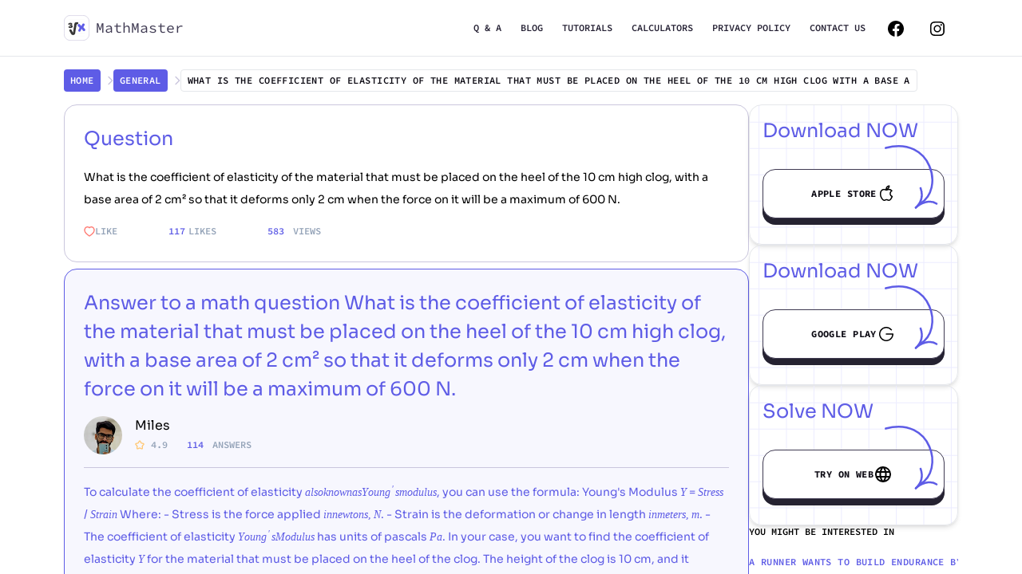

--- FILE ---
content_type: text/html;charset=utf-8
request_url: https://math-master.org/general/what-is-the-coefficient-of-elasticity-of-the-material-that-must-be-placed-on-the-heel-of-the-10-cm-high-clog-with-a-base-area-of-2-cm-so-that-it-deforms-only-2-cm-when-the-force-on-it-will-be-a-maxi
body_size: 44434
content:
<!DOCTYPE html>
<html lang="en">
<head><meta charset="utf-8">
<title>What is the coefficient of elasticity of the material that must be placed on the heel of the 10 cm high clog, with a base area of 2 cm² so that it deforms only 2 cm when the force on it will be a maximum of 600 N. : best math problem solver answers for algebra, pre-algebra, trigonometry, etc questions with step-by-step explanations, only the correct answers are on the math-master.org</title>
<meta name="viewport" content="width=device-width, initial-scale=1.0, maximum-scale=1.0, user-scalable=no">
<meta name="format-detection" content="telephone=no">
<meta name="google-site-verification" content="pb-moGpBRaZD6AZxf674fU8wVMcL-Mv7MVIpjlAbaDw">
<link rel="icon" href="/favicon.ico">
<script src="//unpkg.com/mathlive" defer="" type="text/javascript"></script>
<script src="https://cdnjs.cloudflare.com/ajax/libs/mathjax/2.7.2/MathJax.js?config=TeX-AMS_HTML" type="text/javascript"></script>
<script type="text/x-mathjax-config">
          MathJax.Hub.Config({
            tex2jax: {
              inlineMath: [
              ['\\(','\\)'],
              ['$', '$'], ['(', ')'],
              ['[tex]','[/tex]']],
              processEscapes: true,
              processEnvironments: true,
              processClass: 'math-data',
              ignoreClass: ['faq__title', 'link'],
              skipTags: ["h1", "h2", "h3", "math-field"]
            },
            menuSettings: {
              explorer: false,
              "context": false
            },
            explorer: {
              speech: true,
              background: 'yellow',
              foreground: 'white'
            },
            showMathMenu: false,
            styles: {
              '#MathJax_Message': {
                display: 'none'
              }
            }
          });
          MathJax.Hub.processSectionDelay = 0;
          MathJax.Hub.processUpdateDelay = 0;
        </script>
<script type="text/javascript" charset="utf-8">
          (function(c,l,a,r,i,t,y){
              c[a]=c[a]||function(){(c[a].q=c[a].q||[]).push(arguments)};
              t=l.createElement(r);t.async=1;t.src="https://www.clarity.ms/tag/"+i;
              y=l.getElementsByTagName(r)[0];y.parentNode.insertBefore(t,y);
          })(window, document, "clarity", "script", "ibxv7bd8h3");
        </script>
<meta property="og:title" content="What is the coefficient of elasticity of the material that must be placed on the heel of the 10 cm high clog, with a base area of 2 cm² so that it deforms only 2 cm when the force on it will be a maximum of 600 N.">
<meta property="og:description" content="We have the right solution What is the coefficient of elasticity of the material that must be placed on the heel of the 10 cm high clog, with a base area of 2 cm² so that it deforms only 2 cm when the force on it will be a maximum of 600 N. ☝! At Math-master.org you can get the correct answer to any question on 💥: ✓algebra ✓ trigonometry ✓ plane geometry ✓ solid geometry ✓ probability ✓ combinatorics ✓ calculus ✓ economics ✓ complex numbers.">
<meta property="og:type" content="website">
<meta property="og:url" content="https://math-master.org/general/what-is-the-coefficient-of-elasticity-of-the-material-that-must-be-placed-on-the-heel-of-the-10-cm-high-clog-with-a-base-area-of-2-cm-so-that-it-deforms-only-2-cm-when-the-force-on-it-will-be-a-maxi">
<meta name="robots" content="index,follow">
<link rel="canonical" href="https://math-master.org/general/what-is-the-coefficient-of-elasticity-of-the-material-that-must-be-placed-on-the-heel-of-the-10-cm-high-clog-with-a-base-area-of-2-cm-so-that-it-deforms-only-2-cm-when-the-force-on-it-will-be-a-maxi">
<script type="application/ld+json">{"@context":"https://schema.org","@type":"Product","brand":{"@type":"Brand","name":"MathMaster"},"aggregateRating":{"@type":"AggregateRating","reviewCount":117,"bestRating":5,"ratingValue":4.9},"name":"Solved: What is the coefficient of elasticity of the material that must be placed on the heel of the 10 cm high clog, with a base area of 2 cm² so that it deforms only 2 cm when the force on it will be a maximum of 600 N. - MathMaster"}</script>
<script type="application/ld+json">{"@context":"https://schema.org","@type":["MathSolver","LearningResource"],"name":"MathMaster","url":"https://math-master.org/general/what-is-the-coefficient-of-elasticity-of-the-material-that-must-be-placed-on-the-heel-of-the-10-cm-high-clog-with-a-base-area-of-2-cm-so-that-it-deforms-only-2-cm-when-the-force-on-it-will-be-a-maxi","usageInfo":"https://math-master.org/policy","assesses":["general"],"inLanguage":"en","hasPart":{"@context":"https://schema.org","@type":"HowTo","url":"https://math-master.org/general/what-is-the-coefficient-of-elasticity-of-the-material-that-must-be-placed-on-the-heel-of-the-10-cm-high-clog-with-a-base-area-of-2-cm-so-that-it-deforms-only-2-cm-when-the-force-on-it-will-be-a-maxi","name":"What is the coefficient of elasticity of the material that must be placed on the heel of the 10 cm high clog, with a base area of 2 cm² so that it deforms only 2 cm when the force on it will be a maximum of 600 N.","about":{"@type":"Thing","name":"What is the coefficient of elasticity of the material that must be placed on the heel of the 10 cm high clog, with a base area of 2 cm² so that it deforms only 2 cm when the force on it will be a maximum of 600 N."},"yield":"To calculate the coefficient of elasticity (also known as Young's modulus), you can use the formula:\n\nYoung's Modulus (Y) = (Stress) / (Strain)\n\nWhere:\n- Stress is the force applied (in newtons, N).\n- Strain is the deformation or change in length (in meters, m).\n- The coefficient of elasticity (Young's Modulus) has units of pascals (Pa).\n\nIn your case, you want to find the coefficient of elasticity (Y) for the material that must be placed on the heel of the clog. The height of the clog is 10 cm, and it deforms only 2 cm when a maximum force of 600 N is applied. First, let's convert the measurements to meters:\n\nHeight (h) = 10 cm = 0.1 m\nDeformation (Δh) = 2 cm = 0.02 m\nForce (F) = 600 N\nBase area (A) = 2 cm² = 0.0002 m²\n\nNow, calculate the stress (σ) and strain (ε):\n\nStress (σ) = Force (F) / Area (A)\nσ = 600 N / 0.0002 m²\nσ = 3,000,000 N/m² (or 3,000,000 Pa)\n\nStrain (ε) = Deformation (Δh) / Original Length (h)\nε = 0.02 m / 0.1 m\nε = 0.2\n\nNow, you can use Young's Modulus formula to find Y:\n\nYoung's Modulus (Y) = Stress (σ) / Strain (ε)\nY = 3,000,000 Pa / 0.2\nY = 15,000,000 Pa\n\nSo, the coefficient of elasticity (Young's Modulus) for the material that must be placed on the heel of the clog is 15,000,000 pascals (Pa).","step":[{"@type":"HowToSection","name":"Common Factoring","position":1,"numberOfItems":2,"itemListElement":[{"@type":"HowToStep","position":1,"text":"To calculate the coefficient of elasticity (also known as Young's modulus), you can use the formula:\n\nYoung's Modulus (Y) = (Stress) / (Strain)\n\nWhere:\n- Stress is the force applied (in newtons, N).\n- Strain is the deformation or change in length (in meters, m).\n- The coefficient of elasticity (Young's Modulus) has units of pascals (Pa).\n\nIn your case, you want to find the coefficient of elasticity (Y) for the material that must be placed on the heel of the clog. The height of the clog is 10 cm, and it deforms only 2 cm when a maximum force of 600 N is applied. First, let's convert the measurements to meters:\n\nHeight (h) = 10 cm ="},{"@type":"HowToStep","position":1,"text":"0.1 m\nDeformation (Δh) = 2 cm = 0.02 m\nForce (F) = 600 N\nBase area (A) = 2 cm² = 0.0002 m²\n\nNow, calculate the stress (σ) and strain (ε):\n\nStress (σ) = Force (F) / Area (A)\nσ = 600 N / 0.0002 m²\nσ = 3,000,000 N/m² (or 3,000,000 Pa)\n\nStrain (ε) = Deformation (Δh) / Original Length (h)\nε = 0.02 m / 0.1 m\nε = 0.2\n\nNow, you can use Young's Modulus formula to find Y:\n\nYoung's Modulus (Y) = Stress (σ) / Strain (ε)\nY = 3,000,000 Pa / 0.2\nY = 15,000,000 Pa\n\nSo, the coefficient of elasticity (Young's Modulus) for the material that must be placed on the heel of the clog is 15,000,000 pascals (Pa)."}]}]}}</script>
<meta name="description" content="We have the right solution What is the coefficient of elasticity of the material that must be placed on the heel of the 10 cm high clog, with a base area of 2 cm² so that it deforms only 2 cm when the force on it will be a maximum of 600 N. ☝! At Math-master.org you can get the correct answer to any question on 💥: ✓algebra ✓ trigonometry ✓ plane geometry ✓ solid geometry ✓ probability ✓ combinatorics ✓ calculus ✓ economics ✓ complex numbers."><link rel="modulepreload" as="script" crossorigin href="https://gcdn.fx2.io/math-master.org/_nuxt/entry.2191d455.js"><link rel="preload" as="style" href="https://gcdn.fx2.io/math-master.org/_nuxt/entry.20b0b54d.css"><link rel="modulepreload" as="script" crossorigin href="https://gcdn.fx2.io/math-master.org/_nuxt/swiper-vue.987e24c5.js"><link rel="preload" as="style" href="https://gcdn.fx2.io/math-master.org/_nuxt/swiper-vue.693050bc.css"><link rel="modulepreload" as="script" crossorigin href="https://gcdn.fx2.io/math-master.org/_nuxt/default.452e8563.js"><link rel="modulepreload" as="script" crossorigin href="https://gcdn.fx2.io/math-master.org/_nuxt/CommonFooter.b6be1b49.js"><link rel="preload" as="style" href="https://gcdn.fx2.io/math-master.org/_nuxt/CommonFooter.599e6afe.css"><link rel="modulepreload" as="script" crossorigin href="https://gcdn.fx2.io/math-master.org/_nuxt/nuxt-link.52e35928.js"><link rel="modulepreload" as="script" crossorigin href="https://gcdn.fx2.io/math-master.org/_nuxt/Icon.79bef476.js"><link rel="modulepreload" as="script" crossorigin href="https://gcdn.fx2.io/math-master.org/_nuxt/config.e166d3c8.js"><link rel="modulepreload" as="script" crossorigin href="https://gcdn.fx2.io/math-master.org/_nuxt/fetch.2b4d0432.js"><link rel="modulepreload" as="script" crossorigin href="https://gcdn.fx2.io/math-master.org/_nuxt/use-root-containers.f3744339.js"><link rel="modulepreload" as="script" crossorigin href="https://gcdn.fx2.io/math-master.org/_nuxt/_category_.8d9d06f7.js"><link rel="modulepreload" as="script" crossorigin href="https://gcdn.fx2.io/math-master.org/_nuxt/PageBreadcrumbs.2115d713.js"><link rel="preload" as="style" href="https://gcdn.fx2.io/math-master.org/_nuxt/PageBreadcrumbs.5b5d17a0.css"><link rel="modulepreload" as="script" crossorigin href="https://gcdn.fx2.io/math-master.org/_nuxt/star.c0d6d8fc.js"><link rel="modulepreload" as="script" crossorigin href="https://gcdn.fx2.io/math-master.org/_nuxt/Container.982ee8c4.js"><link rel="preload" as="style" href="https://gcdn.fx2.io/math-master.org/_nuxt/Container.65f6a714.css"><link rel="modulepreload" as="script" crossorigin href="https://gcdn.fx2.io/math-master.org/_nuxt/_id_.c4f56de2.js"><link rel="modulepreload" as="script" crossorigin href="https://gcdn.fx2.io/math-master.org/_nuxt/components.c39d656f.js"><link rel="modulepreload" as="script" crossorigin href="https://gcdn.fx2.io/math-master.org/_nuxt/index.d3078026.js"><link rel="prefetch" as="script" crossorigin href="https://gcdn.fx2.io/math-master.org/_nuxt/calculator.cbce367b.js"><link rel="prefetch" as="script" crossorigin href="https://gcdn.fx2.io/math-master.org/_nuxt/clear.3d219b35.js"><link rel="prefetch" as="script" crossorigin href="https://gcdn.fx2.io/math-master.org/_nuxt/error-404.fd794460.js"><link rel="prefetch" as="script" crossorigin href="https://gcdn.fx2.io/math-master.org/_nuxt/error-500.9eaa80f5.js"><link rel="prefetch" as="image" type="image/svg+xml" href="https://gcdn.fx2.io/math-master.org/_nuxt/Logo.fe08b875.svg"><link rel="prefetch" as="image" type="image/svg+xml" href="https://gcdn.fx2.io/math-master.org/_nuxt/footer-logo.aa70d0bf.svg"><link rel="prefetch" as="image" type="image/svg+xml" href="https://gcdn.fx2.io/math-master.org/_nuxt/BG-sidebar.a4a5874a.svg"><link rel="prefetch" as="image" type="image/svg+xml" href="https://gcdn.fx2.io/math-master.org/_nuxt/chevron-right.c48a5163.svg"><link rel="prefetch" as="image" type="image/svg+xml" href="https://gcdn.fx2.io/math-master.org/_nuxt/arrow2.e874f702.svg"><link rel="prefetch" as="image" type="image/svg+xml" href="https://gcdn.fx2.io/math-master.org/_nuxt/star.a79faa9c.svg"><link rel="prefetch" as="image" type="image/svg+xml" href="https://gcdn.fx2.io/math-master.org/_nuxt/like.b1818666.svg"><link rel="stylesheet" href="https://gcdn.fx2.io/math-master.org/_nuxt/entry.20b0b54d.css"><link rel="stylesheet" href="https://gcdn.fx2.io/math-master.org/_nuxt/swiper-vue.693050bc.css"><link rel="stylesheet" href="https://gcdn.fx2.io/math-master.org/_nuxt/CommonFooter.599e6afe.css"><link rel="stylesheet" href="https://gcdn.fx2.io/math-master.org/_nuxt/PageBreadcrumbs.5b5d17a0.css"><link rel="stylesheet" href="https://gcdn.fx2.io/math-master.org/_nuxt/Container.65f6a714.css"><style>.sidebar[data-v-1fa7b8ae]{max-width:262px;width:100%}.sidebar__download-bg[data-v-1fa7b8ae]{background-image:url(https://gcdn.fx2.io/math-master.org/_nuxt/BG-sidebar.a4a5874a.svg);background-size:auto 100%}.sidebar__answer[data-v-1fa7b8ae]{position:relative}.sidebar__answer[data-v-1fa7b8ae]:before{content:url(https://gcdn.fx2.io/math-master.org/_nuxt/chevron-right.c48a5163.svg);line-height:2;position:absolute;right:-20px}.sidebar__answer[data-v-1fa7b8ae]:last-child:before{display:none}.sidebar__download-btn[data-v-1fa7b8ae]{--tw-bg-opacity:1;--tw-text-opacity:1;--tw-border-opacity:1;align-items:center;background-color:rgb(255 255 255/var(--tw-bg-opacity));border-color:rgb(63 58 82/var(--tw-border-opacity));border-radius:1rem;border-width:1px;color:rgb(14 12 21/var(--tw-text-opacity));display:flex;font-family:Source Code Pro,sans-serif;font-size:.75rem;font-weight:700;gap:.75rem;justify-content:center;letter-spacing:.42px;line-height:1.25rem;margin-bottom:1rem;padding:18px 2.25rem;position:relative;text-align:center;text-transform:uppercase;transition-duration:.3s;transition-timing-function:cubic-bezier(0,0,.2,1)}.sidebar__download-btn[data-v-1fa7b8ae]:hover{--tw-border-opacity:1;--tw-bg-opacity:1;background-color:rgb(94 92 230/var(--tw-bg-opacity));border-color:rgb(94 92 230/var(--tw-border-opacity))}.sidebar__download-btn[data-v-1fa7b8ae]:before{bottom:0;content:url(https://gcdn.fx2.io/math-master.org/_nuxt/arrow2.e874f702.svg);position:absolute}@media (min-width:768px){.sidebar__download-btn[data-v-1fa7b8ae]:before{--tw-scale-x:.9;--tw-scale-y:.9;left:144px;top:-50px;transform:translate(var(--tw-translate-x),var(--tw-translate-y)) rotate(var(--tw-rotate)) skewX(var(--tw-skew-x)) skewY(var(--tw-skew-y)) scaleX(var(--tw-scale-x)) scaleY(var(--tw-scale-y))}}@media (min-width:976px){.sidebar__download-btn[data-v-1fa7b8ae]:before{--tw-scale-x:1;--tw-scale-y:1;left:148px;top:-46px;transform:translate(var(--tw-translate-x),var(--tw-translate-y)) rotate(var(--tw-rotate)) skewX(var(--tw-skew-x)) skewY(var(--tw-skew-y)) scaleX(var(--tw-scale-x)) scaleY(var(--tw-scale-y))}}</style><style>.question__item[data-v-58a1aafb]{width:100%}.expert-sidebar[data-v-58a1aafb]{width:262px}</style><style>math-field{--tw-shadow:0 0 #0000;--tw-shadow-colored:0 0 #0000;border-radius:1rem;box-shadow:var(--tw-ring-offset-shadow,0 0 #0000),var(--tw-ring-shadow,0 0 #0000),var(--tw-shadow);margin-bottom:1rem;padding:.75rem}.math-data,.math-data p{font-family:Sora,sans-serif}.math-data h3{font-size:1.125rem;line-height:1.75rem}.math-data{display:block;overflow:auto}</style><style>.faq-answer[data-v-6be144c9]{overflow:hidden;transition:height .3s ease}</style><style>.cut-text[data-v-718214fd]{display:block;height:2.5em;overflow:hidden;white-space:nowrap;width:262px}</style><style>.icon[data-v-c3ad5561]{display:inline-block;vertical-align:middle}</style><style>/*! tailwindcss v3.3.3 | MIT License | https://tailwindcss.com*/*,:after,:before{border:0 solid #e5e7eb;box-sizing:border-box}:after,:before{--tw-content:""}html{-webkit-text-size-adjust:100%;font-feature-settings:normal;font-family:ui-sans-serif,system-ui,-apple-system,BlinkMacSystemFont,Segoe UI,Roboto,Helvetica Neue,Arial,Noto Sans,sans-serif,Apple Color Emoji,Segoe UI Emoji,Segoe UI Symbol,Noto Color Emoji;font-variation-settings:normal;line-height:1.5;-moz-tab-size:4;-o-tab-size:4;tab-size:4}body{line-height:inherit;margin:0}hr{border-top-width:1px;color:inherit;height:0}abbr:where([title]){-webkit-text-decoration:underline dotted;text-decoration:underline dotted}h1,h2,h3,h4,h5,h6{font-size:inherit;font-weight:inherit}a{color:inherit;text-decoration:inherit}b,strong{font-weight:bolder}code,kbd,pre,samp{font-family:ui-monospace,SFMono-Regular,Menlo,Monaco,Consolas,Liberation Mono,Courier New,monospace;font-size:1em}small{font-size:80%}sub,sup{font-size:75%;line-height:0;position:relative;vertical-align:baseline}sub{bottom:-.25em}sup{top:-.5em}table{border-collapse:collapse;border-color:inherit;text-indent:0}button,input,optgroup,select,textarea{font-feature-settings:inherit;color:inherit;font-family:inherit;font-size:100%;font-variation-settings:inherit;font-weight:inherit;line-height:inherit;margin:0;padding:0}button,select{text-transform:none}[type=button],[type=reset],[type=submit],button{-webkit-appearance:button;background-color:transparent;background-image:none}:-moz-focusring{outline:auto}:-moz-ui-invalid{box-shadow:none}progress{vertical-align:baseline}::-webkit-inner-spin-button,::-webkit-outer-spin-button{height:auto}[type=search]{-webkit-appearance:textfield;outline-offset:-2px}::-webkit-search-decoration{-webkit-appearance:none}::-webkit-file-upload-button{-webkit-appearance:button;font:inherit}summary{display:list-item}blockquote,dd,dl,figure,h1,h2,h3,h4,h5,h6,hr,p,pre{margin:0}fieldset{margin:0}fieldset,legend{padding:0}menu,ol,ul{list-style:none;margin:0;padding:0}dialog{padding:0}textarea{resize:vertical}input::-moz-placeholder,textarea::-moz-placeholder{color:#9ca3af;opacity:1}input::placeholder,textarea::placeholder{color:#9ca3af;opacity:1}[role=button],button{cursor:pointer}:disabled{cursor:default}audio,canvas,embed,iframe,img,object,svg,video{display:block;vertical-align:middle}img,video{height:auto;max-width:100%}[hidden]{display:none}h1{font-size:3.75rem}h1,h2{line-height:1}h2{font-size:3rem}h3{font-size:40px}h4{font-size:32px}h5{font-size:1.5rem;line-height:2rem}h6{font-size:1.125rem;line-height:1.75rem}h1,h2,h3,h4,h5,h6{font-family:Sora,sans-serif}p{font-family:Source Code Pro,sans-serif}.border-color{--tw-border-opacity:1;border-color:rgb(236 236 255/var(--tw-border-opacity))}*,:after,:before{--tw-border-spacing-x:0;--tw-border-spacing-y:0;--tw-translate-x:0;--tw-translate-y:0;--tw-rotate:0;--tw-skew-x:0;--tw-skew-y:0;--tw-scale-x:1;--tw-scale-y:1;--tw-pan-x: ;--tw-pan-y: ;--tw-pinch-zoom: ;--tw-scroll-snap-strictness:proximity;--tw-gradient-from-position: ;--tw-gradient-via-position: ;--tw-gradient-to-position: ;--tw-ordinal: ;--tw-slashed-zero: ;--tw-numeric-figure: ;--tw-numeric-spacing: ;--tw-numeric-fraction: ;--tw-ring-inset: ;--tw-ring-offset-width:0px;--tw-ring-offset-color:#fff;--tw-ring-color:rgba(59,130,246,.5);--tw-ring-offset-shadow:0 0 #0000;--tw-ring-shadow:0 0 #0000;--tw-shadow:0 0 #0000;--tw-shadow-colored:0 0 #0000;--tw-blur: ;--tw-brightness: ;--tw-contrast: ;--tw-grayscale: ;--tw-hue-rotate: ;--tw-invert: ;--tw-saturate: ;--tw-sepia: ;--tw-drop-shadow: ;--tw-backdrop-blur: ;--tw-backdrop-brightness: ;--tw-backdrop-contrast: ;--tw-backdrop-grayscale: ;--tw-backdrop-hue-rotate: ;--tw-backdrop-invert: ;--tw-backdrop-opacity: ;--tw-backdrop-saturate: ;--tw-backdrop-sepia: }::backdrop{--tw-border-spacing-x:0;--tw-border-spacing-y:0;--tw-translate-x:0;--tw-translate-y:0;--tw-rotate:0;--tw-skew-x:0;--tw-skew-y:0;--tw-scale-x:1;--tw-scale-y:1;--tw-pan-x: ;--tw-pan-y: ;--tw-pinch-zoom: ;--tw-scroll-snap-strictness:proximity;--tw-gradient-from-position: ;--tw-gradient-via-position: ;--tw-gradient-to-position: ;--tw-ordinal: ;--tw-slashed-zero: ;--tw-numeric-figure: ;--tw-numeric-spacing: ;--tw-numeric-fraction: ;--tw-ring-inset: ;--tw-ring-offset-width:0px;--tw-ring-offset-color:#fff;--tw-ring-color:rgba(59,130,246,.5);--tw-ring-offset-shadow:0 0 #0000;--tw-ring-shadow:0 0 #0000;--tw-shadow:0 0 #0000;--tw-shadow-colored:0 0 #0000;--tw-blur: ;--tw-brightness: ;--tw-contrast: ;--tw-grayscale: ;--tw-hue-rotate: ;--tw-invert: ;--tw-saturate: ;--tw-sepia: ;--tw-drop-shadow: ;--tw-backdrop-blur: ;--tw-backdrop-brightness: ;--tw-backdrop-contrast: ;--tw-backdrop-grayscale: ;--tw-backdrop-hue-rotate: ;--tw-backdrop-invert: ;--tw-backdrop-opacity: ;--tw-backdrop-saturate: ;--tw-backdrop-sepia: }.container{margin-left:auto;margin-right:auto;padding-left:1rem;padding-right:1rem;width:100%}@media (min-width:375px){.container{max-width:375px}}@media (min-width:480px){.container{max-width:480px}}@media (min-width:768px){.container{max-width:768px}}@media (min-width:976px){.container{max-width:976px}}@media (min-width:1152px){.container{max-width:1152px}}.btn{--tw-text-opacity:1;color:rgb(0 0 0/var(--tw-text-opacity));font-size:.875rem;padding:.5rem 1rem;transition-property:color,background-color,border-color,text-decoration-color,fill,stroke,opacity,box-shadow,transform,filter,-webkit-backdrop-filter;transition-property:color,background-color,border-color,text-decoration-color,fill,stroke,opacity,box-shadow,transform,filter,backdrop-filter;transition-property:color,background-color,border-color,text-decoration-color,fill,stroke,opacity,box-shadow,transform,filter,backdrop-filter,-webkit-backdrop-filter;transition-timing-function:cubic-bezier(.4,0,.2,1)}.btn,.btn_app{font-weight:700;line-height:1.25rem;text-align:center;transition-duration:.3s;transition-timing-function:cubic-bezier(0,0,.2,1)}.btn_app{--tw-border-opacity:1;align-items:center;border-color:rgb(63 58 82/var(--tw-border-opacity));border-radius:1rem;border-width:1px;box-shadow:0 4px 0 0 #252231,0 6px 0 0 #252231,0 8px 0 0 #252231;display:flex;font-family:Source Code Pro,sans-serif;font-size:.75rem;gap:.75rem;justify-content:center;letter-spacing:.42px;padding:18px 2.25rem;text-transform:uppercase}.btn_app:hover{--tw-border-opacity:1;--tw-bg-opacity:1;background-color:rgb(94 92 230/var(--tw-bg-opacity));border-color:rgb(94 92 230/var(--tw-border-opacity))}.btn_back{--tw-text-opacity:1;color:rgb(59 130 246/var(--tw-text-opacity));cursor:pointer;font-size:1.5rem;font-weight:600;line-height:2rem;text-decoration-line:underline}.nav-link{display:block;text-decoration-line:none;transition-duration:.3s;transition-property:color,background-color,border-color,text-decoration-color,fill,stroke,opacity,box-shadow,transform,filter,-webkit-backdrop-filter;transition-property:color,background-color,border-color,text-decoration-color,fill,stroke,opacity,box-shadow,transform,filter,backdrop-filter;transition-property:color,background-color,border-color,text-decoration-color,fill,stroke,opacity,box-shadow,transform,filter,backdrop-filter,-webkit-backdrop-filter;transition-timing-function:cubic-bezier(.4,0,.2,1);transition-timing-function:cubic-bezier(0,0,.2,1)}@media (min-width:768px){.nav-link:hover{--tw-bg-opacity:1;background-color:rgb(202 198 221/var(--tw-bg-opacity))}}.\!post .inner-img,.post .inner-img{width:50%}.\!post p,.post p{--tw-text-opacity:1;color:rgb(14 12 21/var(--tw-text-opacity));font-family:Sora,sans-serif;font-size:20px;font-weight:400;line-height:32px;margin-bottom:1rem;text-align:justify}.\!post h1,.\!post h2,.\!post h3,.\!post h4,.\!post h5,.\!post h6,.post h1,.post h2,.post h3,.post h4,.post h5,.post h6{--tw-text-opacity:1;color:rgb(94 92 230/var(--tw-text-opacity));font-family:Sora,sans-serif;font-weight:400;margin-bottom:.5rem}.\!post h2,.post h2{font-size:40px;font-weight:900;line-height:60px}.\!post h3,.post h3{font-size:32px;font-weight:700;line-height:49px}.\!post a,.post a{--tw-text-opacity:1;color:rgb(59 130 246/var(--tw-text-opacity));text-decoration-line:underline}.solver h1{--tw-text-opacity:1;color:rgb(94 92 230/var(--tw-text-opacity))}.pointer-events-none{pointer-events:none}.visible{visibility:visible}.invisible{visibility:hidden}.fixed{position:fixed}.absolute{position:absolute}.relative{position:relative}.inset-0{inset:0}.-bottom-2{bottom:-.5rem}.-bottom-3{bottom:-.75rem}.-bottom-full{bottom:-100%}.-left-12{left:-3rem}.-right-12{right:-3rem}.-right-\[90px\]{right:-90px}.bottom-0{bottom:0}.left-0{left:0}.left-1\/2{left:50%}.left-\[90px\]{left:90px}.right-0{right:0}.right-\[-20px\]{right:-20px}.right-\[120px\]{right:120px}.right-\[50px\]{right:50px}.top-0{top:0}.top-16{top:4rem}.top-3{top:.75rem}.top-\[-24px\]{top:-24px}.top-\[300px\]{top:300px}.top-\[650px\]{top:650px}.top-full{top:100%}.z-0{z-index:0}.z-10{z-index:10}.z-50{z-index:50}.z-\[51\]{z-index:51}.order-1{order:1}.order-2{order:2}.order-3{order:3}.m-0{margin:0}.mx-auto{margin-left:auto;margin-right:auto}.my-4{margin-bottom:1rem;margin-top:1rem}.-ml-1{margin-left:-.25rem}.-ml-\[1px\]{margin-left:-1px}.mb-0{margin-bottom:0}.mb-1{margin-bottom:.25rem}.mb-10{margin-bottom:2.5rem}.mb-2{margin-bottom:.5rem}.mb-20{margin-bottom:5rem}.mb-3{margin-bottom:.75rem}.mb-4{margin-bottom:1rem}.mb-6{margin-bottom:1.5rem}.mb-8{margin-bottom:2rem}.mb-\[-8px\]{margin-bottom:-8px}.ml-2{margin-left:.5rem}.ml-auto{margin-left:auto}.mr-0{margin-right:0}.mr-1{margin-right:.25rem}.mr-10{margin-right:2.5rem}.mr-2{margin-right:.5rem}.mr-3{margin-right:.75rem}.mr-4{margin-right:1rem}.mr-5{margin-right:1.25rem}.mr-6{margin-right:1.5rem}.mr-auto{margin-right:auto}.mt-1{margin-top:.25rem}.mt-10{margin-top:2.5rem}.mt-11{margin-top:2.75rem}.mt-2{margin-top:.5rem}.mt-20{margin-top:5rem}.mt-4{margin-top:1rem}.mt-6{margin-top:1.5rem}.mt-8{margin-top:2rem}.mt-\[30px\]{margin-top:30px}.line-clamp-2{-webkit-box-orient:vertical;-webkit-line-clamp:2;display:-webkit-box;overflow:hidden}.block{display:block}.inline-block{display:inline-block}.inline{display:inline}.flex{display:flex}.inline-flex{display:inline-flex}.table{display:table}.grid{display:grid}.hidden{display:none}.h-10{height:2.5rem}.h-12{height:3rem}.h-14{height:3.5rem}.h-3{height:.75rem}.h-48{height:12rem}.h-5{height:1.25rem}.h-7{height:1.75rem}.h-\[280px\]{height:280px}.h-\[336px\]{height:336px}.h-\[455px\]{height:455px}.h-\[60px\]{height:60px}.h-\[68px\]{height:68px}.h-\[70px\]{height:70px}.h-\[71px\]{height:71px}.h-\[80px\]{height:80px}.h-fit{height:-moz-fit-content;height:fit-content}.h-full{height:100%}.h-px{height:1px}.h-screen{height:100vh}.min-h-\[400px\]{min-height:400px}.min-h-full{min-height:100%}.w-10{width:2.5rem}.w-12{width:3rem}.w-14{width:3.5rem}.w-5{width:1.25rem}.w-\[111px\]{width:111px}.w-\[142px\]{width:142px}.w-\[160px\]{width:160px}.w-\[194px\]{width:194px}.w-\[262px\]{width:262px}.w-\[283px\]{width:283px}.w-\[320px\]{width:320px}.w-\[335px\]{width:335px}.w-\[350px\]{width:350px}.w-\[360px\]{width:360px}.w-\[400px\]{width:400px}.w-\[453px\]{width:453px}.w-\[549px\]{width:549px}.w-\[71px\]{width:71px}.w-auto{width:auto}.w-fit{width:-moz-fit-content;width:fit-content}.w-full{width:100%}.max-w-\[167px\]{max-width:167px}.max-w-\[262px\]{max-width:262px}.max-w-\[432px\]{max-width:432px}.max-w-\[552px\]{max-width:552px}.max-w-\[864px\]{max-width:864px}.max-w-\[930px\]{max-width:930px}.max-w-md{max-width:28rem}.max-w-xl{max-width:36rem}.flex-1{flex:1 1 0%}.flex-grow{flex-grow:1}.border-collapse{border-collapse:collapse}.-translate-x-2\/4{--tw-translate-x:-50%}.-translate-x-2\/4,.-translate-x-full{transform:translate(var(--tw-translate-x),var(--tw-translate-y)) rotate(var(--tw-rotate)) skewX(var(--tw-skew-x)) skewY(var(--tw-skew-y)) scaleX(var(--tw-scale-x)) scaleY(var(--tw-scale-y))}.-translate-x-full{--tw-translate-x:-100%}.translate-y-0{--tw-translate-y:0px}.translate-y-0,.translate-y-1{transform:translate(var(--tw-translate-x),var(--tw-translate-y)) rotate(var(--tw-rotate)) skewX(var(--tw-skew-x)) skewY(var(--tw-skew-y)) scaleX(var(--tw-scale-x)) scaleY(var(--tw-scale-y))}.translate-y-1{--tw-translate-y:0.25rem}.translate-y-1\/2{--tw-translate-y:50%}.translate-y-1\/2,.translate-y-full{transform:translate(var(--tw-translate-x),var(--tw-translate-y)) rotate(var(--tw-rotate)) skewX(var(--tw-skew-x)) skewY(var(--tw-skew-y)) scaleX(var(--tw-scale-x)) scaleY(var(--tw-scale-y))}.translate-y-full{--tw-translate-y:100%}.rotate-180{--tw-rotate:180deg}.rotate-180,.scale-100{transform:translate(var(--tw-translate-x),var(--tw-translate-y)) rotate(var(--tw-rotate)) skewX(var(--tw-skew-x)) skewY(var(--tw-skew-y)) scaleX(var(--tw-scale-x)) scaleY(var(--tw-scale-y))}.scale-100{--tw-scale-x:1;--tw-scale-y:1}.scale-95{--tw-scale-x:.95;--tw-scale-y:.95}.-scale-x-100,.scale-95{transform:translate(var(--tw-translate-x),var(--tw-translate-y)) rotate(var(--tw-rotate)) skewX(var(--tw-skew-x)) skewY(var(--tw-skew-y)) scaleX(var(--tw-scale-x)) scaleY(var(--tw-scale-y))}.-scale-x-100{--tw-scale-x:-1}.transform{transform:translate(var(--tw-translate-x),var(--tw-translate-y)) rotate(var(--tw-rotate)) skewX(var(--tw-skew-x)) skewY(var(--tw-skew-y)) scaleX(var(--tw-scale-x)) scaleY(var(--tw-scale-y))}@keyframes pulse{50%{opacity:.5}}.animate-pulse{animation:pulse 2s cubic-bezier(.4,0,.6,1) infinite}@keyframes spin{to{transform:rotate(1turn)}}.animate-spin{animation:spin 1s linear infinite}.cursor-default{cursor:default}.cursor-pointer{cursor:pointer}.resize{resize:both}.list-disc{list-style-type:disc}.grid-flow-col{grid-auto-flow:column}.grid-cols-2{grid-template-columns:repeat(2,minmax(0,1fr))}.flex-row{flex-direction:row}.flex-row-reverse{flex-direction:row-reverse}.flex-col{flex-direction:column}.flex-wrap{flex-wrap:wrap}.items-start{align-items:flex-start}.items-end{align-items:flex-end}.items-center{align-items:center}.justify-start{justify-content:flex-start}.justify-end{justify-content:flex-end}.justify-center{justify-content:center}.justify-between{justify-content:space-between}.gap-1{gap:.25rem}.gap-10{gap:2.5rem}.gap-2{gap:.5rem}.gap-3{gap:.75rem}.gap-4{gap:1rem}.gap-5{gap:1.25rem}.gap-6{gap:1.5rem}.gap-x-4{-moz-column-gap:1rem;column-gap:1rem}.gap-y-6{row-gap:1.5rem}.space-x-1>:not([hidden])~:not([hidden]){--tw-space-x-reverse:0;margin-left:calc(.25rem*(1 - var(--tw-space-x-reverse)));margin-right:calc(.25rem*var(--tw-space-x-reverse))}.space-x-1\.5>:not([hidden])~:not([hidden]){--tw-space-x-reverse:0;margin-left:calc(.375rem*(1 - var(--tw-space-x-reverse)));margin-right:calc(.375rem*var(--tw-space-x-reverse))}.space-x-4>:not([hidden])~:not([hidden]){--tw-space-x-reverse:0;margin-left:calc(1rem*(1 - var(--tw-space-x-reverse)));margin-right:calc(1rem*var(--tw-space-x-reverse))}.self-start{align-self:flex-start}.self-end{align-self:flex-end}.self-center{align-self:center}.overflow-auto{overflow:auto}.overflow-hidden{overflow:hidden}.overflow-y-auto{overflow-y:auto}.overflow-x-hidden{overflow-x:hidden}.overflow-ellipsis,.text-ellipsis{text-overflow:ellipsis}.whitespace-normal{white-space:normal}.whitespace-nowrap{white-space:nowrap}.rounded{border-radius:.25rem}.rounded-2xl{border-radius:1rem}.rounded-3xl{border-radius:1.5rem}.rounded-\[100px\]{border-radius:100px}.rounded-\[36px\]{border-radius:36px}.rounded-\[4px\]{border-radius:4px}.rounded-full{border-radius:9999px}.rounded-lg{border-radius:.5rem}.rounded-md{border-radius:.375rem}.rounded-none{border-radius:0}.rounded-e-\[4px\]{border-end-end-radius:4px;border-start-end-radius:4px}.border{border-width:1px}.border-2{border-width:2px}.border-b{border-bottom-width:1px}.border-t{border-top-width:1px}.border-custom-800{--tw-border-opacity:1;border-color:rgb(94 92 230/var(--tw-border-opacity))}.border-gray-300{--tw-border-opacity:1;border-color:rgb(209 213 219/var(--tw-border-opacity))}.border-neutral-200{--tw-border-opacity:1;border-color:rgb(202 198 221/var(--tw-border-opacity))}.border-neutral-300{--tw-border-opacity:1;border-color:rgb(173 168 195/var(--tw-border-opacity))}.border-neutral-500{--tw-border-opacity:1;border-color:rgb(63 58 82/var(--tw-border-opacity))}.border-transparent{border-color:transparent}.bg-\[\#ECECFF\]{--tw-bg-opacity:1;background-color:rgb(236 236 255/var(--tw-bg-opacity))}.bg-black\/25{background-color:rgba(0,0,0,.25)}.bg-blue-100{--tw-bg-opacity:1;background-color:rgb(219 234 254/var(--tw-bg-opacity))}.bg-custom-200{--tw-bg-opacity:1;background-color:rgb(255 200 118/var(--tw-bg-opacity))}.bg-custom-500{--tw-bg-opacity:1;background-color:rgb(133 141 255/var(--tw-bg-opacity))}.bg-custom-600{--tw-bg-opacity:1;background-color:rgb(255 152 226/var(--tw-bg-opacity))}.bg-custom-800{--tw-bg-opacity:1;background-color:rgb(94 92 230/var(--tw-bg-opacity))}.bg-custom-900{--tw-bg-opacity:1;background-color:rgb(247 247 254/var(--tw-bg-opacity))}.bg-gray-200{--tw-bg-opacity:1;background-color:rgb(229 231 235/var(--tw-bg-opacity))}.bg-gray-300{--tw-bg-opacity:1;background-color:rgb(209 213 219/var(--tw-bg-opacity))}.bg-neutral-200{--tw-bg-opacity:1;background-color:rgb(202 198 221/var(--tw-bg-opacity))}.bg-neutral-800{--tw-bg-opacity:1;background-color:rgb(14 12 21/var(--tw-bg-opacity))}.bg-white{--tw-bg-opacity:1;background-color:rgb(255 255 255/var(--tw-bg-opacity))}.bg-contain{background-size:contain}.bg-top{background-position:top}.bg-no-repeat{background-repeat:no-repeat}.p-0{padding:0}.p-2{padding:.5rem}.p-3{padding:.75rem}.p-4{padding:1rem}.p-5{padding:1.25rem}.p-6{padding:1.5rem}.px-0{padding-left:0;padding-right:0}.px-2{padding-left:.5rem;padding-right:.5rem}.px-3{padding-left:.75rem;padding-right:.75rem}.px-4{padding-left:1rem;padding-right:1rem}.px-5{padding-left:1.25rem;padding-right:1.25rem}.px-6{padding-left:1.5rem;padding-right:1.5rem}.px-9{padding-left:2.25rem;padding-right:2.25rem}.py-0{padding-bottom:0;padding-top:0}.py-1{padding-bottom:.25rem;padding-top:.25rem}.py-10{padding-bottom:2.5rem;padding-top:2.5rem}.py-2{padding-bottom:.5rem;padding-top:.5rem}.py-3{padding-bottom:.75rem;padding-top:.75rem}.py-4{padding-bottom:1rem;padding-top:1rem}.py-\[18px\]{padding-bottom:18px;padding-top:18px}.py-\[42px\]{padding-bottom:42px;padding-top:42px}.pb-10{padding-bottom:2.5rem}.pb-2{padding-bottom:.5rem}.pb-20{padding-bottom:5rem}.pb-6{padding-bottom:1.5rem}.pb-9{padding-bottom:2.25rem}.pb-\[100px\]{padding-bottom:100px}.pb-\[176px\]{padding-bottom:176px}.pl-4{padding-left:1rem}.pr-4{padding-right:1rem}.pt-10{padding-top:2.5rem}.pt-2{padding-top:.5rem}.pt-4{padding-top:1rem}.pt-5{padding-top:1.25rem}.pt-\[130px\]{padding-top:130px}.pt-\[68px\]{padding-top:68px}.text-left{text-align:left}.text-center{text-align:center}.text-start{text-align:start}.align-middle{vertical-align:middle}.font-grotesc{font-family:Space Grotesk,monospace}.font-sora{font-family:Sora,sans-serif}.font-source{font-family:Source Code Pro,sans-serif}.text-2xl{font-size:1.5rem;line-height:2rem}.text-4xl{font-size:2.25rem;line-height:2.5rem}.text-5xl{font-size:3rem;line-height:1}.text-\[10px\]{font-size:10px}.text-\[11px\]{font-size:11px}.text-\[15px\]{font-size:15px}.text-\[28px\]{font-size:28px}.text-\[32px\]{font-size:32px}.text-\[40px\]{font-size:40px}.text-\[44px\]{font-size:44px}.text-\[52px\]{font-size:52px}.text-base{font-size:1rem;line-height:1.5rem}.text-lg{font-size:1.125rem;line-height:1.75rem}.text-sm{font-size:.875rem;line-height:1.25rem}.text-xl{font-size:1.25rem;line-height:1.75rem}.text-xs{font-size:.75rem;line-height:1rem}.font-bold{font-weight:700}.font-light{font-weight:300}.font-medium{font-weight:500}.font-normal{font-weight:400}.font-semibold{font-weight:600}.uppercase{text-transform:uppercase}.italic{font-style:italic}.leading-10{line-height:2.5rem}.leading-3{line-height:.75rem}.leading-5{line-height:1.25rem}.leading-6{line-height:1.5rem}.leading-7{line-height:1.75rem}.leading-\[12px\]{line-height:12px}.leading-\[20px\]{line-height:20px}.leading-\[24px\]{line-height:24px}.leading-\[30px\]{line-height:30px}.leading-\[32px\]{line-height:32px}.leading-\[36px\]{line-height:36px}.leading-\[40px\]{line-height:40px}.leading-\[52px\]{line-height:52px}.leading-\[60px\]{line-height:60px}.leading-\[65px\]{line-height:65px}.leading-loose{line-height:2}.leading-none{line-height:1}.tracking-\[-0\.6px\]{letter-spacing:-.6px}.tracking-\[-2\.4px\]{letter-spacing:-2.4px}.tracking-\[0\.42px\]{letter-spacing:.42px}.tracking-\[1\.5px\]{letter-spacing:1.5px}.tracking-widest{letter-spacing:.1em}.text-black{--tw-text-opacity:1;color:rgb(0 0 0/var(--tw-text-opacity))}.text-blue-900{--tw-text-opacity:1;color:rgb(30 58 138/var(--tw-text-opacity))}.text-custom-500{--tw-text-opacity:1;color:rgb(133 141 255/var(--tw-text-opacity))}.text-custom-800{--tw-text-opacity:1;color:rgb(94 92 230/var(--tw-text-opacity))}.text-cyan-800{--tw-text-opacity:1;color:rgb(21 94 117/var(--tw-text-opacity))}.text-gray-600{--tw-text-opacity:1;color:rgb(75 85 99/var(--tw-text-opacity))}.text-neutral-200{--tw-text-opacity:1;color:rgb(202 198 221/var(--tw-text-opacity))}.text-neutral-400{--tw-text-opacity:1;color:rgb(117 113 133/var(--tw-text-opacity))}.text-neutral-500{--tw-text-opacity:1;color:rgb(63 58 82/var(--tw-text-opacity))}.text-neutral-600{--tw-text-opacity:1;color:rgb(37 33 52/var(--tw-text-opacity))}.text-neutral-800{--tw-text-opacity:1;color:rgb(14 12 21/var(--tw-text-opacity))}.text-slate-400{--tw-text-opacity:1;color:rgb(148 163 184/var(--tw-text-opacity))}.text-white{--tw-text-opacity:1;color:rgb(255 255 255/var(--tw-text-opacity))}.underline{text-decoration-line:underline}.overline{text-decoration-line:overline}.no-underline{text-decoration-line:none}.antialiased{-webkit-font-smoothing:antialiased;-moz-osx-font-smoothing:grayscale}.opacity-0{opacity:0}.opacity-100{opacity:1}.opacity-25{opacity:.25}.opacity-50{opacity:.5}.opacity-75{opacity:.75}.shadow-lg{--tw-shadow:0 10px 15px -3px rgba(0,0,0,.1),0 4px 6px -4px rgba(0,0,0,.1);--tw-shadow-colored:0 10px 15px -3px var(--tw-shadow-color),0 4px 6px -4px var(--tw-shadow-color)}.shadow-lg,.shadow-md{box-shadow:var(--tw-ring-offset-shadow,0 0 #0000),var(--tw-ring-shadow,0 0 #0000),var(--tw-shadow)}.shadow-md{--tw-shadow:0 4px 6px -1px rgba(0,0,0,.1),0 2px 4px -2px rgba(0,0,0,.1);--tw-shadow-colored:0 4px 6px -1px var(--tw-shadow-color),0 2px 4px -2px var(--tw-shadow-color)}.shadow-none{--tw-shadow:0 0 #0000;--tw-shadow-colored:0 0 #0000}.shadow-none,.shadow-xl{box-shadow:var(--tw-ring-offset-shadow,0 0 #0000),var(--tw-ring-shadow,0 0 #0000),var(--tw-shadow)}.shadow-xl{--tw-shadow:0 20px 25px -5px rgba(0,0,0,.1),0 8px 10px -6px rgba(0,0,0,.1);--tw-shadow-colored:0 20px 25px -5px var(--tw-shadow-color),0 8px 10px -6px var(--tw-shadow-color)}.outline{outline-style:solid}.outline-1{outline-width:1px}.ring-1{--tw-ring-offset-shadow:var(--tw-ring-inset) 0 0 0 var(--tw-ring-offset-width) var(--tw-ring-offset-color);--tw-ring-shadow:var(--tw-ring-inset) 0 0 0 calc(1px + var(--tw-ring-offset-width)) var(--tw-ring-color);box-shadow:var(--tw-ring-offset-shadow),var(--tw-ring-shadow),var(--tw-shadow,0 0 #0000)}.ring-gray-900\/5{--tw-ring-color:rgba(17,24,39,.05)}.blur{--tw-blur:blur(8px)}.blur,.grayscale{filter:var(--tw-blur) var(--tw-brightness) var(--tw-contrast) var(--tw-grayscale) var(--tw-hue-rotate) var(--tw-invert) var(--tw-saturate) var(--tw-sepia) var(--tw-drop-shadow)}.grayscale{--tw-grayscale:grayscale(100%)}.filter{filter:var(--tw-blur) var(--tw-brightness) var(--tw-contrast) var(--tw-grayscale) var(--tw-hue-rotate) var(--tw-invert) var(--tw-saturate) var(--tw-sepia) var(--tw-drop-shadow)}.transition{transition-duration:.15s;transition-property:color,background-color,border-color,text-decoration-color,fill,stroke,opacity,box-shadow,transform,filter,-webkit-backdrop-filter;transition-property:color,background-color,border-color,text-decoration-color,fill,stroke,opacity,box-shadow,transform,filter,backdrop-filter;transition-property:color,background-color,border-color,text-decoration-color,fill,stroke,opacity,box-shadow,transform,filter,backdrop-filter,-webkit-backdrop-filter;transition-timing-function:cubic-bezier(.4,0,.2,1)}.transition-all{transition-property:all;transition-timing-function:cubic-bezier(.4,0,.2,1)}.duration-150,.transition-all{transition-duration:.15s}.duration-200{transition-duration:.2s}.duration-300{transition-duration:.3s}.ease-in{transition-timing-function:cubic-bezier(.4,0,1,1)}.ease-in-out{transition-timing-function:cubic-bezier(.4,0,.2,1)}.ease-out{transition-timing-function:cubic-bezier(0,0,.2,1)}body,html{height:100%}body{font-family:Source Code Pro,sans-serif}#__nuxt,.application{height:100%}::-webkit-scrollbar{display:none}@media (min-width:375px){.xs\:container{margin-left:auto;margin-right:auto;padding-left:1rem;padding-right:1rem;width:100%}@media (min-width:375px){.xs\:container{max-width:375px}}@media (min-width:480px){.xs\:container{max-width:480px}}@media (min-width:768px){.xs\:container{max-width:768px}}@media (min-width:976px){.xs\:container{max-width:976px}}@media (min-width:1152px){.xs\:container{max-width:1152px}}}@media (min-width:976px){.lg\:container{margin-left:auto;margin-right:auto;padding-left:1rem;padding-right:1rem;width:100%}@media (min-width:375px){.lg\:container{max-width:375px}}@media (min-width:480px){.lg\:container{max-width:480px}}@media (min-width:768px){.lg\:container{max-width:768px}}@media (min-width:976px){.lg\:container{max-width:976px}}@media (min-width:1152px){.lg\:container{max-width:1152px}}}.last\:hidden:last-child{display:none}.hover\:border-custom-800:hover{--tw-border-opacity:1;border-color:rgb(94 92 230/var(--tw-border-opacity))}.hover\:bg-blue-200:hover{--tw-bg-opacity:1;background-color:rgb(191 219 254/var(--tw-bg-opacity))}.hover\:bg-custom-800:hover{--tw-bg-opacity:1;background-color:rgb(94 92 230/var(--tw-bg-opacity))}.hover\:bg-neutral-300:hover{--tw-bg-opacity:1;background-color:rgb(173 168 195/var(--tw-bg-opacity))}.hover\:text-white:hover{--tw-text-opacity:1;color:rgb(255 255 255/var(--tw-text-opacity))}.focus\:outline-none:focus{outline:2px solid transparent;outline-offset:2px}.focus\:outline-0:focus{outline-width:0}.focus-visible\:border-custom-800:focus-visible{--tw-border-opacity:1;border-color:rgb(94 92 230/var(--tw-border-opacity))}.focus-visible\:ring-2:focus-visible{--tw-ring-offset-shadow:var(--tw-ring-inset) 0 0 0 var(--tw-ring-offset-width) var(--tw-ring-offset-color);--tw-ring-shadow:var(--tw-ring-inset) 0 0 0 calc(2px + var(--tw-ring-offset-width)) var(--tw-ring-color);box-shadow:var(--tw-ring-offset-shadow),var(--tw-ring-shadow),var(--tw-shadow,0 0 #0000)}.focus-visible\:ring-blue-500:focus-visible{--tw-ring-opacity:1;--tw-ring-color:rgb(59 130 246/var(--tw-ring-opacity))}.focus-visible\:ring-offset-2:focus-visible{--tw-ring-offset-width:2px}.disabled\:pointer-events-none:disabled{pointer-events:none}.disabled\:cursor-default:disabled{cursor:default}.disabled\:border-0:disabled{border-width:0}.disabled\:bg-custom-800:disabled{--tw-bg-opacity:1;background-color:rgb(94 92 230/var(--tw-bg-opacity))}.disabled\:text-white:disabled{--tw-text-opacity:1;color:rgb(255 255 255/var(--tw-text-opacity))}@media (prefers-color-scheme:dark){.dark\:text-gray-600{--tw-text-opacity:1;color:rgb(75 85 99/var(--tw-text-opacity))}}@media (min-width:375px){.xs\:invisible{visibility:hidden}.xs\:fixed{position:fixed}.xs\:left-\[54px\]{left:54px}.xs\:top-0{top:0}.xs\:top-\[12px\]{top:12px}.xs\:order-3{order:3}.xs\:mb-10{margin-bottom:2.5rem}.xs\:mb-4{margin-bottom:1rem}.xs\:mt-0{margin-top:0}.xs\:mt-1{margin-top:.25rem}.xs\:mt-10{margin-top:2.5rem}.xs\:mt-2{margin-top:.5rem}.xs\:mt-4{margin-top:1rem}.xs\:mt-\[150px\]{margin-top:150px}.xs\:w-full{width:100%}.xs\:scale-50{--tw-scale-x:.5;--tw-scale-y:.5;transform:translate(var(--tw-translate-x),var(--tw-translate-y)) rotate(var(--tw-rotate)) skewX(var(--tw-skew-x)) skewY(var(--tw-skew-y)) scaleX(var(--tw-scale-x)) scaleY(var(--tw-scale-y))}.xs\:flex-wrap{flex-wrap:wrap}.xs\:pt-4{padding-top:1rem}}@media (min-width:480px){.sm\:invisible{visibility:hidden}.sm\:fixed{position:fixed}.sm\:-left-2{left:-.5rem}.sm\:-top-3{top:-.75rem}.sm\:right-0{right:0}.sm\:top-0{top:0}.sm\:top-14{top:3.5rem}.sm\:top-\[250px\]{top:250px}.sm\:top-\[400px\]{top:400px}.sm\:order-2{order:2}.sm\:order-3{order:3}.sm\:mb-1{margin-bottom:.25rem}.sm\:mt-0{margin-top:0}.sm\:mt-10{margin-top:2.5rem}.sm\:mt-2{margin-top:.5rem}.sm\:mt-4{margin-top:1rem}.sm\:mt-5{margin-top:1.25rem}.sm\:mt-\[150px\]{margin-top:150px}.sm\:flex{display:flex}.sm\:hidden{display:none}.sm\:w-auto{width:auto}.sm\:w-full{width:100%}.sm\:-scale-50{--tw-scale-x:-.5;--tw-scale-y:-.5}.sm\:-scale-50,.sm\:-scale-75{transform:translate(var(--tw-translate-x),var(--tw-translate-y)) rotate(var(--tw-rotate)) skewX(var(--tw-skew-x)) skewY(var(--tw-skew-y)) scaleX(var(--tw-scale-x)) scaleY(var(--tw-scale-y))}.sm\:-scale-75{--tw-scale-x:-.75;--tw-scale-y:-.75}.sm\:scale-50{--tw-scale-x:.5;--tw-scale-y:.5;transform:translate(var(--tw-translate-x),var(--tw-translate-y)) rotate(var(--tw-rotate)) skewX(var(--tw-skew-x)) skewY(var(--tw-skew-y)) scaleX(var(--tw-scale-x)) scaleY(var(--tw-scale-y))}.sm\:grid-cols-1{grid-template-columns:repeat(1,minmax(0,1fr))}.sm\:flex-row{flex-direction:row}.sm\:gap-5{gap:1.25rem}.sm\:text-right{text-align:right}.sm\:text-lg{font-size:1.125rem;line-height:1.75rem}}@media (min-width:768px){.md\:visible{visibility:visible}.md\:-left-10{left:-2.5rem}.md\:-left-\[-144px\]{left:144px}.md\:-right-14{right:-3.5rem}.md\:-right-\[150px\]{right:-150px}.md\:-top-\[50px\]{top:-50px}.md\:bottom-auto{bottom:auto}.md\:left-\[100px\]{left:100px}.md\:left-\[108px\]{left:108px}.md\:top-0{top:0}.md\:top-16{top:4rem}.md\:top-3{top:.75rem}.md\:top-\[100px\]{top:100px}.md\:top-\[320px\]{top:320px}.md\:top-\[460px\]{top:460px}.md\:top-\[650px\]{top:650px}.md\:order-1{order:1}.md\:my-\[120px\]{margin-bottom:120px;margin-top:120px}.md\:mb-0{margin-bottom:0}.md\:mb-10{margin-bottom:2.5rem}.md\:mb-20{margin-bottom:5rem}.md\:mb-24{margin-bottom:6rem}.md\:mb-4{margin-bottom:1rem}.md\:mt-0{margin-top:0}.md\:mt-1{margin-top:.25rem}.md\:mt-10{margin-top:2.5rem}.md\:mt-2{margin-top:.5rem}.md\:mt-20{margin-top:5rem}.md\:mt-\[120px\]{margin-top:120px}.md\:mt-\[170px\]{margin-top:170px}.md\:block{display:block}.md\:flex{display:flex}.md\:hidden{display:none}.md\:h-20{height:5rem}.md\:h-\[100px\]{height:100px}.md\:h-\[550px\]{height:550px}.md\:h-\[726px\]{height:726px}.md\:w-20{width:5rem}.md\:w-\[100px\]{width:100px}.md\:w-\[262px\]{width:262px}.md\:w-\[26px\]{width:26px}.md\:w-\[357px\]{width:357px}.md\:w-auto{width:auto}.md\:max-w-\[262px\]{max-width:262px}.md\:max-w-\[350px\]{max-width:350px}.md\:max-w-\[500px\]{max-width:500px}.md\:max-w-\[548px\]{max-width:548px}.md\:flex-1{flex:1 1 0%}.md\:scale-75{--tw-scale-x:.75;--tw-scale-y:.75}.md\:scale-75,.md\:scale-90{transform:translate(var(--tw-translate-x),var(--tw-translate-y)) rotate(var(--tw-rotate)) skewX(var(--tw-skew-x)) skewY(var(--tw-skew-y)) scaleX(var(--tw-scale-x)) scaleY(var(--tw-scale-y))}.md\:scale-90{--tw-scale-x:.9;--tw-scale-y:.9}.md\:grid-cols-4{grid-template-columns:repeat(4,minmax(0,1fr))}.md\:flex-row{flex-direction:row}.md\:flex-row-reverse{flex-direction:row-reverse}.md\:flex-col-reverse{flex-direction:column-reverse}.md\:gap-0{gap:0}.md\:gap-10{gap:2.5rem}.md\:gap-12{gap:3rem}.md\:gap-16{gap:4rem}.md\:gap-20{gap:5rem}.md\:gap-4{gap:1rem}.md\:gap-6{gap:1.5rem}.md\:gap-x-28{-moz-column-gap:7rem;column-gap:7rem}.md\:p-6{padding:1.5rem}.md\:px-1{padding-left:.25rem;padding-right:.25rem}.md\:px-3{padding-left:.75rem;padding-right:.75rem}.md\:px-4{padding-left:1rem;padding-right:1rem}.md\:px-8{padding-left:2rem;padding-right:2rem}.md\:py-20{padding-bottom:5rem;padding-top:5rem}.md\:py-4{padding-bottom:1rem;padding-top:1rem}.md\:pb-20{padding-bottom:5rem}.md\:pb-6{padding-bottom:1.5rem}.md\:pt-16{padding-top:4rem}.md\:pt-20{padding-top:5rem}.md\:pt-4{padding-top:1rem}.md\:pt-\[120px\]{padding-top:120px}.md\:text-left{text-align:left}.md\:text-center{text-align:center}.md\:text-2xl{font-size:1.5rem;line-height:2rem}.md\:text-4xl{font-size:2.25rem;line-height:2.5rem}.md\:text-7xl{font-size:4.5rem;line-height:1}.md\:text-\[40px\]{font-size:40px}.md\:text-\[60px\]{font-size:60px}.md\:text-base{font-size:1rem;line-height:1.5rem}.md\:text-lg{font-size:1.125rem;line-height:1.75rem}.md\:font-bold{font-weight:700}.md\:font-semibold{font-weight:600}.md\:leading-\[0px\]{line-height:0px}.md\:leading-\[36px\]{line-height:36px}.md\:leading-\[52px\]{line-height:52px}.md\:leading-\[72px\]{line-height:72px}}@media (min-width:976px){.lg\:visible{visibility:visible}.lg\:fixed{position:fixed}.lg\:absolute{position:absolute}.lg\:-left-\[-148px\]{left:148px}.lg\:-left-\[80px\]{left:-80px}.lg\:left-\[191px\]{left:191px}.lg\:left-\[68px\]{left:68px}.lg\:top-0{top:0}.lg\:top-\[-214px\]{top:-214px}.lg\:top-\[-46px\]{top:-46px}.lg\:top-\[500px\]{top:500px}.lg\:order-1{order:1}.lg\:order-2{order:2}.lg\:order-3{order:3}.lg\:mb-0{margin-bottom:0}.lg\:mb-10{margin-bottom:2.5rem}.lg\:mb-\[120px\]{margin-bottom:120px}.lg\:mr-16{margin-right:4rem}.lg\:mr-6{margin-right:1.5rem}.lg\:mt-0{margin-top:0}.lg\:mt-10{margin-top:2.5rem}.lg\:mt-12{margin-top:3rem}.lg\:mt-36{margin-top:9rem}.lg\:mt-4{margin-top:1rem}.lg\:mt-\[170px\]{margin-top:170px}.lg\:flex{display:flex}.lg\:h-\[167px\]{height:167px}.lg\:h-\[304px\]{height:304px}.lg\:h-auto{height:auto}.lg\:h-full{height:100%}.lg\:min-h-\[839px\]{min-height:839px}.lg\:w-80{width:20rem}.lg\:w-\[167px\]{width:167px}.lg\:w-\[238px\]{width:238px}.lg\:w-\[262px\]{width:262px}.lg\:w-full{width:100%}.lg\:max-w-\[262px\]{max-width:262px}.lg\:max-w-\[453px\]{max-width:453px}.lg\:max-w-\[685px\]{max-width:685px}.lg\:scale-90{--tw-scale-x:.9;--tw-scale-y:.9;transform:translate(var(--tw-translate-x),var(--tw-translate-y)) rotate(var(--tw-rotate)) skewX(var(--tw-skew-x)) skewY(var(--tw-skew-y)) scaleX(var(--tw-scale-x)) scaleY(var(--tw-scale-y))}.lg\:grid-cols-2{grid-template-columns:repeat(2,minmax(0,1fr))}.lg\:flex-row{flex-direction:row}.lg\:flex-col{flex-direction:column}.lg\:justify-normal{justify-content:normal}.lg\:gap-56{gap:14rem}.lg\:gap-6{gap:1.5rem}.lg\:rounded-2xl{border-radius:1rem}.lg\:rounded-none{border-radius:0}.lg\:p-10{padding:2.5rem}.lg\:p-\[14px\]{padding:14px}.lg\:px-2{padding-left:.5rem;padding-right:.5rem}.lg\:px-3{padding-left:.75rem;padding-right:.75rem}.lg\:px-8{padding-left:2rem;padding-right:2rem}.lg\:px-9{padding-left:2.25rem;padding-right:2.25rem}.lg\:text-6xl{font-size:3.75rem;line-height:1}.lg\:text-\[28px\]{font-size:28px}.lg\:text-\[32px\]{font-size:32px}.lg\:text-\[40px\]{font-size:40px}.lg\:text-\[88px\]{font-size:88px}.lg\:text-lg{font-size:1.125rem;line-height:1.75rem}.lg\:font-bold{font-weight:700}.lg\:leading-10{line-height:2.5rem}.lg\:leading-9{line-height:2.25rem}.lg\:leading-none{line-height:1}.lg\:leading-tight{line-height:1.25}}@media (min-width:1152px){.xl\:-right-20{right:-5rem}.xl\:right-\[137px\]{right:137px}.xl\:top-\[732px\]{top:732px}.xl\:w-\[450px\]{width:450px}.xl\:justify-normal{justify-content:normal}.xl\:px-\[92px\]{padding-left:92px;padding-right:92px}.xl\:text-\[120px\]{font-size:120px}}</style><style>@font-face{font-display:swap;font-family:Sora;font-style:normal;font-weight:100;src:url(https://gcdn.fx2.io/math-master.org/_nuxt/Sora-100-1.41687c92.woff2) format("woff2");unicode-range:u+0100-02af,u+0304,u+0308,u+0329,u+1e00-1e9f,u+1ef2-1eff,u+2020,u+20a0-20ab,u+20ad-20c0,u+2113,u+2c60-2c7f,u+a720-a7ff}@font-face{font-display:swap;font-family:Sora;font-style:normal;font-weight:100;src:url(https://gcdn.fx2.io/math-master.org/_nuxt/Sora-100-2.714cfbc8.woff2) format("woff2");unicode-range:u+00??,u+0131,u+0152-0153,u+02bb-02bc,u+02c6,u+02da,u+02dc,u+0304,u+0308,u+0329,u+2000-206f,u+2074,u+20ac,u+2122,u+2191,u+2193,u+2212,u+2215,u+feff,u+fffd}@font-face{font-display:swap;font-family:Sora;font-style:normal;font-weight:200;src:url(https://gcdn.fx2.io/math-master.org/_nuxt/Sora-100-1.41687c92.woff2) format("woff2");unicode-range:u+0100-02af,u+0304,u+0308,u+0329,u+1e00-1e9f,u+1ef2-1eff,u+2020,u+20a0-20ab,u+20ad-20c0,u+2113,u+2c60-2c7f,u+a720-a7ff}@font-face{font-display:swap;font-family:Sora;font-style:normal;font-weight:200;src:url(https://gcdn.fx2.io/math-master.org/_nuxt/Sora-100-2.714cfbc8.woff2) format("woff2");unicode-range:u+00??,u+0131,u+0152-0153,u+02bb-02bc,u+02c6,u+02da,u+02dc,u+0304,u+0308,u+0329,u+2000-206f,u+2074,u+20ac,u+2122,u+2191,u+2193,u+2212,u+2215,u+feff,u+fffd}@font-face{font-display:swap;font-family:Sora;font-style:normal;font-weight:300;src:url(https://gcdn.fx2.io/math-master.org/_nuxt/Sora-100-1.41687c92.woff2) format("woff2");unicode-range:u+0100-02af,u+0304,u+0308,u+0329,u+1e00-1e9f,u+1ef2-1eff,u+2020,u+20a0-20ab,u+20ad-20c0,u+2113,u+2c60-2c7f,u+a720-a7ff}@font-face{font-display:swap;font-family:Sora;font-style:normal;font-weight:300;src:url(https://gcdn.fx2.io/math-master.org/_nuxt/Sora-100-2.714cfbc8.woff2) format("woff2");unicode-range:u+00??,u+0131,u+0152-0153,u+02bb-02bc,u+02c6,u+02da,u+02dc,u+0304,u+0308,u+0329,u+2000-206f,u+2074,u+20ac,u+2122,u+2191,u+2193,u+2212,u+2215,u+feff,u+fffd}@font-face{font-display:swap;font-family:Sora;font-style:normal;font-weight:400;src:url(https://gcdn.fx2.io/math-master.org/_nuxt/Sora-100-1.41687c92.woff2) format("woff2");unicode-range:u+0100-02af,u+0304,u+0308,u+0329,u+1e00-1e9f,u+1ef2-1eff,u+2020,u+20a0-20ab,u+20ad-20c0,u+2113,u+2c60-2c7f,u+a720-a7ff}@font-face{font-display:swap;font-family:Sora;font-style:normal;font-weight:400;src:url(https://gcdn.fx2.io/math-master.org/_nuxt/Sora-100-2.714cfbc8.woff2) format("woff2");unicode-range:u+00??,u+0131,u+0152-0153,u+02bb-02bc,u+02c6,u+02da,u+02dc,u+0304,u+0308,u+0329,u+2000-206f,u+2074,u+20ac,u+2122,u+2191,u+2193,u+2212,u+2215,u+feff,u+fffd}@font-face{font-display:swap;font-family:Sora;font-style:normal;font-weight:500;src:url(https://gcdn.fx2.io/math-master.org/_nuxt/Sora-100-1.41687c92.woff2) format("woff2");unicode-range:u+0100-02af,u+0304,u+0308,u+0329,u+1e00-1e9f,u+1ef2-1eff,u+2020,u+20a0-20ab,u+20ad-20c0,u+2113,u+2c60-2c7f,u+a720-a7ff}@font-face{font-display:swap;font-family:Sora;font-style:normal;font-weight:500;src:url(https://gcdn.fx2.io/math-master.org/_nuxt/Sora-100-2.714cfbc8.woff2) format("woff2");unicode-range:u+00??,u+0131,u+0152-0153,u+02bb-02bc,u+02c6,u+02da,u+02dc,u+0304,u+0308,u+0329,u+2000-206f,u+2074,u+20ac,u+2122,u+2191,u+2193,u+2212,u+2215,u+feff,u+fffd}@font-face{font-display:swap;font-family:Sora;font-style:normal;font-weight:600;src:url(https://gcdn.fx2.io/math-master.org/_nuxt/Sora-100-1.41687c92.woff2) format("woff2");unicode-range:u+0100-02af,u+0304,u+0308,u+0329,u+1e00-1e9f,u+1ef2-1eff,u+2020,u+20a0-20ab,u+20ad-20c0,u+2113,u+2c60-2c7f,u+a720-a7ff}@font-face{font-display:swap;font-family:Sora;font-style:normal;font-weight:600;src:url(https://gcdn.fx2.io/math-master.org/_nuxt/Sora-100-2.714cfbc8.woff2) format("woff2");unicode-range:u+00??,u+0131,u+0152-0153,u+02bb-02bc,u+02c6,u+02da,u+02dc,u+0304,u+0308,u+0329,u+2000-206f,u+2074,u+20ac,u+2122,u+2191,u+2193,u+2212,u+2215,u+feff,u+fffd}@font-face{font-display:swap;font-family:Sora;font-style:normal;font-weight:700;src:url(https://gcdn.fx2.io/math-master.org/_nuxt/Sora-100-1.41687c92.woff2) format("woff2");unicode-range:u+0100-02af,u+0304,u+0308,u+0329,u+1e00-1e9f,u+1ef2-1eff,u+2020,u+20a0-20ab,u+20ad-20c0,u+2113,u+2c60-2c7f,u+a720-a7ff}@font-face{font-display:swap;font-family:Sora;font-style:normal;font-weight:700;src:url(https://gcdn.fx2.io/math-master.org/_nuxt/Sora-100-2.714cfbc8.woff2) format("woff2");unicode-range:u+00??,u+0131,u+0152-0153,u+02bb-02bc,u+02c6,u+02da,u+02dc,u+0304,u+0308,u+0329,u+2000-206f,u+2074,u+20ac,u+2122,u+2191,u+2193,u+2212,u+2215,u+feff,u+fffd}@font-face{font-display:swap;font-family:Sora;font-style:normal;font-weight:800;src:url(https://gcdn.fx2.io/math-master.org/_nuxt/Sora-100-1.41687c92.woff2) format("woff2");unicode-range:u+0100-02af,u+0304,u+0308,u+0329,u+1e00-1e9f,u+1ef2-1eff,u+2020,u+20a0-20ab,u+20ad-20c0,u+2113,u+2c60-2c7f,u+a720-a7ff}@font-face{font-display:swap;font-family:Sora;font-style:normal;font-weight:800;src:url(https://gcdn.fx2.io/math-master.org/_nuxt/Sora-100-2.714cfbc8.woff2) format("woff2");unicode-range:u+00??,u+0131,u+0152-0153,u+02bb-02bc,u+02c6,u+02da,u+02dc,u+0304,u+0308,u+0329,u+2000-206f,u+2074,u+20ac,u+2122,u+2191,u+2193,u+2212,u+2215,u+feff,u+fffd}@font-face{font-display:swap;font-family:Source Code Pro;font-style:normal;font-weight:200;src:url(https://gcdn.fx2.io/math-master.org/_nuxt/Source_Code_Pro-200-17.0bc153e8.woff2) format("woff2");unicode-range:u+0460-052f,u+1c80-1c88,u+20b4,u+2de0-2dff,u+a640-a69f,u+fe2e-fe2f}@font-face{font-display:swap;font-family:Source Code Pro;font-style:normal;font-weight:200;src:url(https://gcdn.fx2.io/math-master.org/_nuxt/Source_Code_Pro-200-18.a9204ea7.woff2) format("woff2");unicode-range:u+0301,u+0400-045f,u+0490-0491,u+04b0-04b1,u+2116}@font-face{font-display:swap;font-family:Source Code Pro;font-style:normal;font-weight:200;src:url("[data-uri]") format("woff2");unicode-range:u+1f??}@font-face{font-display:swap;font-family:Source Code Pro;font-style:normal;font-weight:200;src:url(https://gcdn.fx2.io/math-master.org/_nuxt/Source_Code_Pro-200-20.62e15bcc.woff2) format("woff2");unicode-range:u+0370-0377,u+037a-037f,u+0384-038a,u+038c,u+038e-03a1,u+03a3-03ff}@font-face{font-display:swap;font-family:Source Code Pro;font-style:normal;font-weight:200;src:url(https://gcdn.fx2.io/math-master.org/_nuxt/Source_Code_Pro-200-21.ecf0d6bf.woff2) format("woff2");unicode-range:u+0102-0103,u+0110-0111,u+0128-0129,u+0168-0169,u+01a0-01a1,u+01af-01b0,u+0300-0301,u+0303-0304,u+0308-0309,u+0323,u+0329,u+1ea0-1ef9,u+20ab}@font-face{font-display:swap;font-family:Source Code Pro;font-style:normal;font-weight:200;src:url(https://gcdn.fx2.io/math-master.org/_nuxt/Source_Code_Pro-200-22.c6489cfa.woff2) format("woff2");unicode-range:u+0100-02af,u+0304,u+0308,u+0329,u+1e00-1e9f,u+1ef2-1eff,u+2020,u+20a0-20ab,u+20ad-20c0,u+2113,u+2c60-2c7f,u+a720-a7ff}@font-face{font-display:swap;font-family:Source Code Pro;font-style:normal;font-weight:200;src:url(https://gcdn.fx2.io/math-master.org/_nuxt/Source_Code_Pro-200-23.539bdb4b.woff2) format("woff2");unicode-range:u+00??,u+0131,u+0152-0153,u+02bb-02bc,u+02c6,u+02da,u+02dc,u+0304,u+0308,u+0329,u+2000-206f,u+2074,u+20ac,u+2122,u+2191,u+2193,u+2212,u+2215,u+feff,u+fffd}@font-face{font-display:swap;font-family:Source Code Pro;font-style:normal;font-weight:300;src:url(https://gcdn.fx2.io/math-master.org/_nuxt/Source_Code_Pro-200-17.0bc153e8.woff2) format("woff2");unicode-range:u+0460-052f,u+1c80-1c88,u+20b4,u+2de0-2dff,u+a640-a69f,u+fe2e-fe2f}@font-face{font-display:swap;font-family:Source Code Pro;font-style:normal;font-weight:300;src:url(https://gcdn.fx2.io/math-master.org/_nuxt/Source_Code_Pro-200-18.a9204ea7.woff2) format("woff2");unicode-range:u+0301,u+0400-045f,u+0490-0491,u+04b0-04b1,u+2116}@font-face{font-display:swap;font-family:Source Code Pro;font-style:normal;font-weight:300;src:url("[data-uri]") format("woff2");unicode-range:u+1f??}@font-face{font-display:swap;font-family:Source Code Pro;font-style:normal;font-weight:300;src:url(https://gcdn.fx2.io/math-master.org/_nuxt/Source_Code_Pro-200-20.62e15bcc.woff2) format("woff2");unicode-range:u+0370-0377,u+037a-037f,u+0384-038a,u+038c,u+038e-03a1,u+03a3-03ff}@font-face{font-display:swap;font-family:Source Code Pro;font-style:normal;font-weight:300;src:url(https://gcdn.fx2.io/math-master.org/_nuxt/Source_Code_Pro-200-21.ecf0d6bf.woff2) format("woff2");unicode-range:u+0102-0103,u+0110-0111,u+0128-0129,u+0168-0169,u+01a0-01a1,u+01af-01b0,u+0300-0301,u+0303-0304,u+0308-0309,u+0323,u+0329,u+1ea0-1ef9,u+20ab}@font-face{font-display:swap;font-family:Source Code Pro;font-style:normal;font-weight:300;src:url(https://gcdn.fx2.io/math-master.org/_nuxt/Source_Code_Pro-200-22.c6489cfa.woff2) format("woff2");unicode-range:u+0100-02af,u+0304,u+0308,u+0329,u+1e00-1e9f,u+1ef2-1eff,u+2020,u+20a0-20ab,u+20ad-20c0,u+2113,u+2c60-2c7f,u+a720-a7ff}@font-face{font-display:swap;font-family:Source Code Pro;font-style:normal;font-weight:300;src:url(https://gcdn.fx2.io/math-master.org/_nuxt/Source_Code_Pro-200-23.539bdb4b.woff2) format("woff2");unicode-range:u+00??,u+0131,u+0152-0153,u+02bb-02bc,u+02c6,u+02da,u+02dc,u+0304,u+0308,u+0329,u+2000-206f,u+2074,u+20ac,u+2122,u+2191,u+2193,u+2212,u+2215,u+feff,u+fffd}@font-face{font-display:swap;font-family:Source Code Pro;font-style:normal;font-weight:400;src:url(https://gcdn.fx2.io/math-master.org/_nuxt/Source_Code_Pro-200-17.0bc153e8.woff2) format("woff2");unicode-range:u+0460-052f,u+1c80-1c88,u+20b4,u+2de0-2dff,u+a640-a69f,u+fe2e-fe2f}@font-face{font-display:swap;font-family:Source Code Pro;font-style:normal;font-weight:400;src:url(https://gcdn.fx2.io/math-master.org/_nuxt/Source_Code_Pro-200-18.a9204ea7.woff2) format("woff2");unicode-range:u+0301,u+0400-045f,u+0490-0491,u+04b0-04b1,u+2116}@font-face{font-display:swap;font-family:Source Code Pro;font-style:normal;font-weight:400;src:url("[data-uri]") format("woff2");unicode-range:u+1f??}@font-face{font-display:swap;font-family:Source Code Pro;font-style:normal;font-weight:400;src:url(https://gcdn.fx2.io/math-master.org/_nuxt/Source_Code_Pro-200-20.62e15bcc.woff2) format("woff2");unicode-range:u+0370-0377,u+037a-037f,u+0384-038a,u+038c,u+038e-03a1,u+03a3-03ff}@font-face{font-display:swap;font-family:Source Code Pro;font-style:normal;font-weight:400;src:url(https://gcdn.fx2.io/math-master.org/_nuxt/Source_Code_Pro-200-21.ecf0d6bf.woff2) format("woff2");unicode-range:u+0102-0103,u+0110-0111,u+0128-0129,u+0168-0169,u+01a0-01a1,u+01af-01b0,u+0300-0301,u+0303-0304,u+0308-0309,u+0323,u+0329,u+1ea0-1ef9,u+20ab}@font-face{font-display:swap;font-family:Source Code Pro;font-style:normal;font-weight:400;src:url(https://gcdn.fx2.io/math-master.org/_nuxt/Source_Code_Pro-200-22.c6489cfa.woff2) format("woff2");unicode-range:u+0100-02af,u+0304,u+0308,u+0329,u+1e00-1e9f,u+1ef2-1eff,u+2020,u+20a0-20ab,u+20ad-20c0,u+2113,u+2c60-2c7f,u+a720-a7ff}@font-face{font-display:swap;font-family:Source Code Pro;font-style:normal;font-weight:400;src:url(https://gcdn.fx2.io/math-master.org/_nuxt/Source_Code_Pro-200-23.539bdb4b.woff2) format("woff2");unicode-range:u+00??,u+0131,u+0152-0153,u+02bb-02bc,u+02c6,u+02da,u+02dc,u+0304,u+0308,u+0329,u+2000-206f,u+2074,u+20ac,u+2122,u+2191,u+2193,u+2212,u+2215,u+feff,u+fffd}@font-face{font-display:swap;font-family:Source Code Pro;font-style:normal;font-weight:500;src:url(https://gcdn.fx2.io/math-master.org/_nuxt/Source_Code_Pro-200-17.0bc153e8.woff2) format("woff2");unicode-range:u+0460-052f,u+1c80-1c88,u+20b4,u+2de0-2dff,u+a640-a69f,u+fe2e-fe2f}@font-face{font-display:swap;font-family:Source Code Pro;font-style:normal;font-weight:500;src:url(https://gcdn.fx2.io/math-master.org/_nuxt/Source_Code_Pro-200-18.a9204ea7.woff2) format("woff2");unicode-range:u+0301,u+0400-045f,u+0490-0491,u+04b0-04b1,u+2116}@font-face{font-display:swap;font-family:Source Code Pro;font-style:normal;font-weight:500;src:url("[data-uri]") format("woff2");unicode-range:u+1f??}@font-face{font-display:swap;font-family:Source Code Pro;font-style:normal;font-weight:500;src:url(https://gcdn.fx2.io/math-master.org/_nuxt/Source_Code_Pro-200-20.62e15bcc.woff2) format("woff2");unicode-range:u+0370-0377,u+037a-037f,u+0384-038a,u+038c,u+038e-03a1,u+03a3-03ff}@font-face{font-display:swap;font-family:Source Code Pro;font-style:normal;font-weight:500;src:url(https://gcdn.fx2.io/math-master.org/_nuxt/Source_Code_Pro-200-21.ecf0d6bf.woff2) format("woff2");unicode-range:u+0102-0103,u+0110-0111,u+0128-0129,u+0168-0169,u+01a0-01a1,u+01af-01b0,u+0300-0301,u+0303-0304,u+0308-0309,u+0323,u+0329,u+1ea0-1ef9,u+20ab}@font-face{font-display:swap;font-family:Source Code Pro;font-style:normal;font-weight:500;src:url(https://gcdn.fx2.io/math-master.org/_nuxt/Source_Code_Pro-200-22.c6489cfa.woff2) format("woff2");unicode-range:u+0100-02af,u+0304,u+0308,u+0329,u+1e00-1e9f,u+1ef2-1eff,u+2020,u+20a0-20ab,u+20ad-20c0,u+2113,u+2c60-2c7f,u+a720-a7ff}@font-face{font-display:swap;font-family:Source Code Pro;font-style:normal;font-weight:500;src:url(https://gcdn.fx2.io/math-master.org/_nuxt/Source_Code_Pro-200-23.539bdb4b.woff2) format("woff2");unicode-range:u+00??,u+0131,u+0152-0153,u+02bb-02bc,u+02c6,u+02da,u+02dc,u+0304,u+0308,u+0329,u+2000-206f,u+2074,u+20ac,u+2122,u+2191,u+2193,u+2212,u+2215,u+feff,u+fffd}@font-face{font-display:swap;font-family:Source Code Pro;font-style:normal;font-weight:600;src:url(https://gcdn.fx2.io/math-master.org/_nuxt/Source_Code_Pro-200-17.0bc153e8.woff2) format("woff2");unicode-range:u+0460-052f,u+1c80-1c88,u+20b4,u+2de0-2dff,u+a640-a69f,u+fe2e-fe2f}@font-face{font-display:swap;font-family:Source Code Pro;font-style:normal;font-weight:600;src:url(https://gcdn.fx2.io/math-master.org/_nuxt/Source_Code_Pro-200-18.a9204ea7.woff2) format("woff2");unicode-range:u+0301,u+0400-045f,u+0490-0491,u+04b0-04b1,u+2116}@font-face{font-display:swap;font-family:Source Code Pro;font-style:normal;font-weight:600;src:url("[data-uri]") format("woff2");unicode-range:u+1f??}@font-face{font-display:swap;font-family:Source Code Pro;font-style:normal;font-weight:600;src:url(https://gcdn.fx2.io/math-master.org/_nuxt/Source_Code_Pro-200-20.62e15bcc.woff2) format("woff2");unicode-range:u+0370-0377,u+037a-037f,u+0384-038a,u+038c,u+038e-03a1,u+03a3-03ff}@font-face{font-display:swap;font-family:Source Code Pro;font-style:normal;font-weight:600;src:url(https://gcdn.fx2.io/math-master.org/_nuxt/Source_Code_Pro-200-21.ecf0d6bf.woff2) format("woff2");unicode-range:u+0102-0103,u+0110-0111,u+0128-0129,u+0168-0169,u+01a0-01a1,u+01af-01b0,u+0300-0301,u+0303-0304,u+0308-0309,u+0323,u+0329,u+1ea0-1ef9,u+20ab}@font-face{font-display:swap;font-family:Source Code Pro;font-style:normal;font-weight:600;src:url(https://gcdn.fx2.io/math-master.org/_nuxt/Source_Code_Pro-200-22.c6489cfa.woff2) format("woff2");unicode-range:u+0100-02af,u+0304,u+0308,u+0329,u+1e00-1e9f,u+1ef2-1eff,u+2020,u+20a0-20ab,u+20ad-20c0,u+2113,u+2c60-2c7f,u+a720-a7ff}@font-face{font-display:swap;font-family:Source Code Pro;font-style:normal;font-weight:600;src:url(https://gcdn.fx2.io/math-master.org/_nuxt/Source_Code_Pro-200-23.539bdb4b.woff2) format("woff2");unicode-range:u+00??,u+0131,u+0152-0153,u+02bb-02bc,u+02c6,u+02da,u+02dc,u+0304,u+0308,u+0329,u+2000-206f,u+2074,u+20ac,u+2122,u+2191,u+2193,u+2212,u+2215,u+feff,u+fffd}@font-face{font-display:swap;font-family:Source Code Pro;font-style:normal;font-weight:700;src:url(https://gcdn.fx2.io/math-master.org/_nuxt/Source_Code_Pro-200-17.0bc153e8.woff2) format("woff2");unicode-range:u+0460-052f,u+1c80-1c88,u+20b4,u+2de0-2dff,u+a640-a69f,u+fe2e-fe2f}@font-face{font-display:swap;font-family:Source Code Pro;font-style:normal;font-weight:700;src:url(https://gcdn.fx2.io/math-master.org/_nuxt/Source_Code_Pro-200-18.a9204ea7.woff2) format("woff2");unicode-range:u+0301,u+0400-045f,u+0490-0491,u+04b0-04b1,u+2116}@font-face{font-display:swap;font-family:Source Code Pro;font-style:normal;font-weight:700;src:url("[data-uri]") format("woff2");unicode-range:u+1f??}@font-face{font-display:swap;font-family:Source Code Pro;font-style:normal;font-weight:700;src:url(https://gcdn.fx2.io/math-master.org/_nuxt/Source_Code_Pro-200-20.62e15bcc.woff2) format("woff2");unicode-range:u+0370-0377,u+037a-037f,u+0384-038a,u+038c,u+038e-03a1,u+03a3-03ff}@font-face{font-display:swap;font-family:Source Code Pro;font-style:normal;font-weight:700;src:url(https://gcdn.fx2.io/math-master.org/_nuxt/Source_Code_Pro-200-21.ecf0d6bf.woff2) format("woff2");unicode-range:u+0102-0103,u+0110-0111,u+0128-0129,u+0168-0169,u+01a0-01a1,u+01af-01b0,u+0300-0301,u+0303-0304,u+0308-0309,u+0323,u+0329,u+1ea0-1ef9,u+20ab}@font-face{font-display:swap;font-family:Source Code Pro;font-style:normal;font-weight:700;src:url(https://gcdn.fx2.io/math-master.org/_nuxt/Source_Code_Pro-200-22.c6489cfa.woff2) format("woff2");unicode-range:u+0100-02af,u+0304,u+0308,u+0329,u+1e00-1e9f,u+1ef2-1eff,u+2020,u+20a0-20ab,u+20ad-20c0,u+2113,u+2c60-2c7f,u+a720-a7ff}@font-face{font-display:swap;font-family:Source Code Pro;font-style:normal;font-weight:700;src:url(https://gcdn.fx2.io/math-master.org/_nuxt/Source_Code_Pro-200-23.539bdb4b.woff2) format("woff2");unicode-range:u+00??,u+0131,u+0152-0153,u+02bb-02bc,u+02c6,u+02da,u+02dc,u+0304,u+0308,u+0329,u+2000-206f,u+2074,u+20ac,u+2122,u+2191,u+2193,u+2212,u+2215,u+feff,u+fffd}@font-face{font-display:swap;font-family:Source Code Pro;font-style:normal;font-weight:800;src:url(https://gcdn.fx2.io/math-master.org/_nuxt/Source_Code_Pro-200-17.0bc153e8.woff2) format("woff2");unicode-range:u+0460-052f,u+1c80-1c88,u+20b4,u+2de0-2dff,u+a640-a69f,u+fe2e-fe2f}@font-face{font-display:swap;font-family:Source Code Pro;font-style:normal;font-weight:800;src:url(https://gcdn.fx2.io/math-master.org/_nuxt/Source_Code_Pro-200-18.a9204ea7.woff2) format("woff2");unicode-range:u+0301,u+0400-045f,u+0490-0491,u+04b0-04b1,u+2116}@font-face{font-display:swap;font-family:Source Code Pro;font-style:normal;font-weight:800;src:url("[data-uri]") format("woff2");unicode-range:u+1f??}@font-face{font-display:swap;font-family:Source Code Pro;font-style:normal;font-weight:800;src:url(https://gcdn.fx2.io/math-master.org/_nuxt/Source_Code_Pro-200-20.62e15bcc.woff2) format("woff2");unicode-range:u+0370-0377,u+037a-037f,u+0384-038a,u+038c,u+038e-03a1,u+03a3-03ff}@font-face{font-display:swap;font-family:Source Code Pro;font-style:normal;font-weight:800;src:url(https://gcdn.fx2.io/math-master.org/_nuxt/Source_Code_Pro-200-21.ecf0d6bf.woff2) format("woff2");unicode-range:u+0102-0103,u+0110-0111,u+0128-0129,u+0168-0169,u+01a0-01a1,u+01af-01b0,u+0300-0301,u+0303-0304,u+0308-0309,u+0323,u+0329,u+1ea0-1ef9,u+20ab}@font-face{font-display:swap;font-family:Source Code Pro;font-style:normal;font-weight:800;src:url(https://gcdn.fx2.io/math-master.org/_nuxt/Source_Code_Pro-200-22.c6489cfa.woff2) format("woff2");unicode-range:u+0100-02af,u+0304,u+0308,u+0329,u+1e00-1e9f,u+1ef2-1eff,u+2020,u+20a0-20ab,u+20ad-20c0,u+2113,u+2c60-2c7f,u+a720-a7ff}@font-face{font-display:swap;font-family:Source Code Pro;font-style:normal;font-weight:800;src:url(https://gcdn.fx2.io/math-master.org/_nuxt/Source_Code_Pro-200-23.539bdb4b.woff2) format("woff2");unicode-range:u+00??,u+0131,u+0152-0153,u+02bb-02bc,u+02c6,u+02da,u+02dc,u+0304,u+0308,u+0329,u+2000-206f,u+2074,u+20ac,u+2122,u+2191,u+2193,u+2212,u+2215,u+feff,u+fffd}@font-face{font-display:swap;font-family:Source Code Pro;font-style:normal;font-weight:900;src:url(https://gcdn.fx2.io/math-master.org/_nuxt/Source_Code_Pro-200-17.0bc153e8.woff2) format("woff2");unicode-range:u+0460-052f,u+1c80-1c88,u+20b4,u+2de0-2dff,u+a640-a69f,u+fe2e-fe2f}@font-face{font-display:swap;font-family:Source Code Pro;font-style:normal;font-weight:900;src:url(https://gcdn.fx2.io/math-master.org/_nuxt/Source_Code_Pro-200-18.a9204ea7.woff2) format("woff2");unicode-range:u+0301,u+0400-045f,u+0490-0491,u+04b0-04b1,u+2116}@font-face{font-display:swap;font-family:Source Code Pro;font-style:normal;font-weight:900;src:url("[data-uri]") format("woff2");unicode-range:u+1f??}@font-face{font-display:swap;font-family:Source Code Pro;font-style:normal;font-weight:900;src:url(https://gcdn.fx2.io/math-master.org/_nuxt/Source_Code_Pro-200-20.62e15bcc.woff2) format("woff2");unicode-range:u+0370-0377,u+037a-037f,u+0384-038a,u+038c,u+038e-03a1,u+03a3-03ff}@font-face{font-display:swap;font-family:Source Code Pro;font-style:normal;font-weight:900;src:url(https://gcdn.fx2.io/math-master.org/_nuxt/Source_Code_Pro-200-21.ecf0d6bf.woff2) format("woff2");unicode-range:u+0102-0103,u+0110-0111,u+0128-0129,u+0168-0169,u+01a0-01a1,u+01af-01b0,u+0300-0301,u+0303-0304,u+0308-0309,u+0323,u+0329,u+1ea0-1ef9,u+20ab}@font-face{font-display:swap;font-family:Source Code Pro;font-style:normal;font-weight:900;src:url(https://gcdn.fx2.io/math-master.org/_nuxt/Source_Code_Pro-200-22.c6489cfa.woff2) format("woff2");unicode-range:u+0100-02af,u+0304,u+0308,u+0329,u+1e00-1e9f,u+1ef2-1eff,u+2020,u+20a0-20ab,u+20ad-20c0,u+2113,u+2c60-2c7f,u+a720-a7ff}@font-face{font-display:swap;font-family:Source Code Pro;font-style:normal;font-weight:900;src:url(https://gcdn.fx2.io/math-master.org/_nuxt/Source_Code_Pro-200-23.539bdb4b.woff2) format("woff2");unicode-range:u+00??,u+0131,u+0152-0153,u+02bb-02bc,u+02c6,u+02da,u+02dc,u+0304,u+0308,u+0329,u+2000-206f,u+2074,u+20ac,u+2122,u+2191,u+2193,u+2212,u+2215,u+feff,u+fffd}@font-face{font-display:swap;font-family:Space Grotesk;font-style:normal;font-weight:300;src:url(https://gcdn.fx2.io/math-master.org/_nuxt/Space_Grotesk-300-73.c9ab650c.woff2) format("woff2");unicode-range:u+0102-0103,u+0110-0111,u+0128-0129,u+0168-0169,u+01a0-01a1,u+01af-01b0,u+0300-0301,u+0303-0304,u+0308-0309,u+0323,u+0329,u+1ea0-1ef9,u+20ab}@font-face{font-display:swap;font-family:Space Grotesk;font-style:normal;font-weight:300;src:url(https://gcdn.fx2.io/math-master.org/_nuxt/Space_Grotesk-300-74.c996c3bb.woff2) format("woff2");unicode-range:u+0100-02af,u+0304,u+0308,u+0329,u+1e00-1e9f,u+1ef2-1eff,u+2020,u+20a0-20ab,u+20ad-20c0,u+2113,u+2c60-2c7f,u+a720-a7ff}@font-face{font-display:swap;font-family:Space Grotesk;font-style:normal;font-weight:300;src:url(https://gcdn.fx2.io/math-master.org/_nuxt/Space_Grotesk-300-75.7d707172.woff2) format("woff2");unicode-range:u+00??,u+0131,u+0152-0153,u+02bb-02bc,u+02c6,u+02da,u+02dc,u+0304,u+0308,u+0329,u+2000-206f,u+2074,u+20ac,u+2122,u+2191,u+2193,u+2212,u+2215,u+feff,u+fffd}@font-face{font-display:swap;font-family:Space Grotesk;font-style:normal;font-weight:400;src:url(https://gcdn.fx2.io/math-master.org/_nuxt/Space_Grotesk-300-73.c9ab650c.woff2) format("woff2");unicode-range:u+0102-0103,u+0110-0111,u+0128-0129,u+0168-0169,u+01a0-01a1,u+01af-01b0,u+0300-0301,u+0303-0304,u+0308-0309,u+0323,u+0329,u+1ea0-1ef9,u+20ab}@font-face{font-display:swap;font-family:Space Grotesk;font-style:normal;font-weight:400;src:url(https://gcdn.fx2.io/math-master.org/_nuxt/Space_Grotesk-300-74.c996c3bb.woff2) format("woff2");unicode-range:u+0100-02af,u+0304,u+0308,u+0329,u+1e00-1e9f,u+1ef2-1eff,u+2020,u+20a0-20ab,u+20ad-20c0,u+2113,u+2c60-2c7f,u+a720-a7ff}@font-face{font-display:swap;font-family:Space Grotesk;font-style:normal;font-weight:400;src:url(https://gcdn.fx2.io/math-master.org/_nuxt/Space_Grotesk-300-75.7d707172.woff2) format("woff2");unicode-range:u+00??,u+0131,u+0152-0153,u+02bb-02bc,u+02c6,u+02da,u+02dc,u+0304,u+0308,u+0329,u+2000-206f,u+2074,u+20ac,u+2122,u+2191,u+2193,u+2212,u+2215,u+feff,u+fffd}@font-face{font-display:swap;font-family:Space Grotesk;font-style:normal;font-weight:500;src:url(https://gcdn.fx2.io/math-master.org/_nuxt/Space_Grotesk-300-73.c9ab650c.woff2) format("woff2");unicode-range:u+0102-0103,u+0110-0111,u+0128-0129,u+0168-0169,u+01a0-01a1,u+01af-01b0,u+0300-0301,u+0303-0304,u+0308-0309,u+0323,u+0329,u+1ea0-1ef9,u+20ab}@font-face{font-display:swap;font-family:Space Grotesk;font-style:normal;font-weight:500;src:url(https://gcdn.fx2.io/math-master.org/_nuxt/Space_Grotesk-300-74.c996c3bb.woff2) format("woff2");unicode-range:u+0100-02af,u+0304,u+0308,u+0329,u+1e00-1e9f,u+1ef2-1eff,u+2020,u+20a0-20ab,u+20ad-20c0,u+2113,u+2c60-2c7f,u+a720-a7ff}@font-face{font-display:swap;font-family:Space Grotesk;font-style:normal;font-weight:500;src:url(https://gcdn.fx2.io/math-master.org/_nuxt/Space_Grotesk-300-75.7d707172.woff2) format("woff2");unicode-range:u+00??,u+0131,u+0152-0153,u+02bb-02bc,u+02c6,u+02da,u+02dc,u+0304,u+0308,u+0329,u+2000-206f,u+2074,u+20ac,u+2122,u+2191,u+2193,u+2212,u+2215,u+feff,u+fffd}@font-face{font-display:swap;font-family:Space Grotesk;font-style:normal;font-weight:600;src:url(https://gcdn.fx2.io/math-master.org/_nuxt/Space_Grotesk-300-73.c9ab650c.woff2) format("woff2");unicode-range:u+0102-0103,u+0110-0111,u+0128-0129,u+0168-0169,u+01a0-01a1,u+01af-01b0,u+0300-0301,u+0303-0304,u+0308-0309,u+0323,u+0329,u+1ea0-1ef9,u+20ab}@font-face{font-display:swap;font-family:Space Grotesk;font-style:normal;font-weight:600;src:url(https://gcdn.fx2.io/math-master.org/_nuxt/Space_Grotesk-300-74.c996c3bb.woff2) format("woff2");unicode-range:u+0100-02af,u+0304,u+0308,u+0329,u+1e00-1e9f,u+1ef2-1eff,u+2020,u+20a0-20ab,u+20ad-20c0,u+2113,u+2c60-2c7f,u+a720-a7ff}@font-face{font-display:swap;font-family:Space Grotesk;font-style:normal;font-weight:600;src:url(https://gcdn.fx2.io/math-master.org/_nuxt/Space_Grotesk-300-75.7d707172.woff2) format("woff2");unicode-range:u+00??,u+0131,u+0152-0153,u+02bb-02bc,u+02c6,u+02da,u+02dc,u+0304,u+0308,u+0329,u+2000-206f,u+2074,u+20ac,u+2122,u+2191,u+2193,u+2212,u+2215,u+feff,u+fffd}@font-face{font-display:swap;font-family:Space Grotesk;font-style:normal;font-weight:700;src:url(https://gcdn.fx2.io/math-master.org/_nuxt/Space_Grotesk-300-73.c9ab650c.woff2) format("woff2");unicode-range:u+0102-0103,u+0110-0111,u+0128-0129,u+0168-0169,u+01a0-01a1,u+01af-01b0,u+0300-0301,u+0303-0304,u+0308-0309,u+0323,u+0329,u+1ea0-1ef9,u+20ab}@font-face{font-display:swap;font-family:Space Grotesk;font-style:normal;font-weight:700;src:url(https://gcdn.fx2.io/math-master.org/_nuxt/Space_Grotesk-300-74.c996c3bb.woff2) format("woff2");unicode-range:u+0100-02af,u+0304,u+0308,u+0329,u+1e00-1e9f,u+1ef2-1eff,u+2020,u+20a0-20ab,u+20ad-20c0,u+2113,u+2c60-2c7f,u+a720-a7ff}@font-face{font-display:swap;font-family:Space Grotesk;font-style:normal;font-weight:700;src:url(https://gcdn.fx2.io/math-master.org/_nuxt/Space_Grotesk-300-75.7d707172.woff2) format("woff2");unicode-range:u+00??,u+0131,u+0152-0153,u+02bb-02bc,u+02c6,u+02da,u+02dc,u+0304,u+0308,u+0329,u+2000-206f,u+2074,u+20ac,u+2122,u+2191,u+2193,u+2212,u+2215,u+feff,u+fffd}</style><style>@font-face{font-family:swiper-icons;font-style:normal;font-weight:400;src:url("data:application/font-woff;charset=utf-8;base64, [base64]//wADZ2x5ZgAAAywAAADMAAAD2MHtryVoZWFkAAABbAAAADAAAAA2E2+eoWhoZWEAAAGcAAAAHwAAACQC9gDzaG10eAAAAigAAAAZAAAArgJkABFsb2NhAAAC0AAAAFoAAABaFQAUGG1heHAAAAG8AAAAHwAAACAAcABAbmFtZQAAA/gAAAE5AAACXvFdBwlwb3N0AAAFNAAAAGIAAACE5s74hXjaY2BkYGAAYpf5Hu/j+W2+MnAzMYDAzaX6QjD6/4//Bxj5GA8AuRwMYGkAPywL13jaY2BkYGA88P8Agx4j+/8fQDYfA1AEBWgDAIB2BOoAeNpjYGRgYNBh4GdgYgABEMnIABJzYNADCQAACWgAsQB42mNgYfzCOIGBlYGB0YcxjYGBwR1Kf2WQZGhhYGBiYGVmgAFGBiQQkOaawtDAoMBQxXjg/wEGPcYDDA4wNUA2CCgwsAAAO4EL6gAAeNpj2M0gyAACqxgGNWBkZ2D4/wMA+xkDdgAAAHjaY2BgYGaAYBkGRgYQiAHyGMF8FgYHIM3DwMHABGQrMOgyWDLEM1T9/w8UBfEMgLzE////P/5//f/V/xv+r4eaAAeMbAxwIUYmIMHEgKYAYjUcsDAwsLKxc3BycfPw8jEQA/[base64]/uznmfPFBNODM2K7MTQ45YEAZqGP81AmGGcF3iPqOop0r1SPTaTbVkfUe4HXj97wYE+yNwWYxwWu4v1ugWHgo3S1XdZEVqWM7ET0cfnLGxWfkgR42o2PvWrDMBSFj/IHLaF0zKjRgdiVMwScNRAoWUoH78Y2icB/yIY09An6AH2Bdu/UB+yxopYshQiEvnvu0dURgDt8QeC8PDw7Fpji3fEA4z/PEJ6YOB5hKh4dj3EvXhxPqH/SKUY3rJ7srZ4FZnh1PMAtPhwP6fl2PMJMPDgeQ4rY8YT6Gzao0eAEA409DuggmTnFnOcSCiEiLMgxCiTI6Cq5DZUd3Qmp10vO0LaLTd2cjN4fOumlc7lUYbSQcZFkutRG7g6JKZKy0RmdLY680CDnEJ+UMkpFFe1RN7nxdVpXrC4aTtnaurOnYercZg2YVmLN/d/gczfEimrE/fs/bOuq29Zmn8tloORaXgZgGa78yO9/cnXm2BpaGvq25Dv9S4E9+5SIc9PqupJKhYFSSl47+Qcr1mYNAAAAeNptw0cKwkAAAMDZJA8Q7OUJvkLsPfZ6zFVERPy8qHh2YER+3i/BP83vIBLLySsoKimrqKqpa2hp6+jq6RsYGhmbmJqZSy0sraxtbO3sHRydnEMU4uR6yx7JJXveP7WrDycAAAAAAAH//wACeNpjYGRgYOABYhkgZgJCZgZNBkYGLQZtIJsFLMYAAAw3ALgAeNolizEKgDAQBCchRbC2sFER0YD6qVQiBCv/H9ezGI6Z5XBAw8CBK/m5iQQVauVbXLnOrMZv2oLdKFa8Pjuru2hJzGabmOSLzNMzvutpB3N42mNgZGBg4GKQYzBhYMxJLMlj4GBgAYow/P/PAJJhLM6sSoWKfWCAAwDAjgbRAAB42mNgYGBkAIIbCZo5IPrmUn0hGA0AO8EFTQAA")}:root{--swiper-theme-color:#007aff}:host{display:block;margin-left:auto;margin-right:auto;position:relative;z-index:1}.swiper{display:block;list-style:none;margin-left:auto;margin-right:auto;overflow:hidden;overflow:clip;padding:0;position:relative;z-index:1}.swiper-vertical>.swiper-wrapper{flex-direction:column}.swiper-wrapper{box-sizing:content-box;display:flex;height:100%;position:relative;transition-property:transform;transition-timing-function:var(--swiper-wrapper-transition-timing-function,initial);width:100%;z-index:1}.swiper-android .swiper-slide,.swiper-ios .swiper-slide,.swiper-wrapper{transform:translateZ(0)}.swiper-horizontal{touch-action:pan-y}.swiper-vertical{touch-action:pan-x}.swiper-slide{display:block;flex-shrink:0;height:100%;position:relative;transition-property:transform;width:100%}.swiper-slide-invisible-blank{visibility:hidden}.swiper-autoheight,.swiper-autoheight .swiper-slide{height:auto}.swiper-autoheight .swiper-wrapper{align-items:flex-start;transition-property:transform,height}.swiper-backface-hidden .swiper-slide{backface-visibility:hidden;transform:translateZ(0)}.swiper-3d.swiper-css-mode .swiper-wrapper{perspective:1200px}.swiper-3d .swiper-wrapper{transform-style:preserve-3d}.swiper-3d{perspective:1200px}.swiper-3d .swiper-cube-shadow,.swiper-3d .swiper-slide{transform-style:preserve-3d}.swiper-css-mode>.swiper-wrapper{-ms-overflow-style:none;overflow:auto;scrollbar-width:none}.swiper-css-mode>.swiper-wrapper::-webkit-scrollbar{display:none}.swiper-css-mode>.swiper-wrapper>.swiper-slide{scroll-snap-align:start start}.swiper-css-mode.swiper-horizontal>.swiper-wrapper{scroll-snap-type:x mandatory}.swiper-css-mode.swiper-vertical>.swiper-wrapper{scroll-snap-type:y mandatory}.swiper-css-mode.swiper-free-mode>.swiper-wrapper{scroll-snap-type:none}.swiper-css-mode.swiper-free-mode>.swiper-wrapper>.swiper-slide{scroll-snap-align:none}.swiper-css-mode.swiper-centered>.swiper-wrapper:before{content:"";flex-shrink:0;order:9999}.swiper-css-mode.swiper-centered>.swiper-wrapper>.swiper-slide{scroll-snap-align:center center;scroll-snap-stop:always}.swiper-css-mode.swiper-centered.swiper-horizontal>.swiper-wrapper>.swiper-slide:first-child{margin-inline-start:var(--swiper-centered-offset-before)}.swiper-css-mode.swiper-centered.swiper-horizontal>.swiper-wrapper:before{height:100%;min-height:1px;width:var(--swiper-centered-offset-after)}.swiper-css-mode.swiper-centered.swiper-vertical>.swiper-wrapper>.swiper-slide:first-child{margin-block-start:var(--swiper-centered-offset-before)}.swiper-css-mode.swiper-centered.swiper-vertical>.swiper-wrapper:before{height:var(--swiper-centered-offset-after);min-width:1px;width:100%}.swiper-3d .swiper-slide-shadow,.swiper-3d .swiper-slide-shadow-bottom,.swiper-3d .swiper-slide-shadow-left,.swiper-3d .swiper-slide-shadow-right,.swiper-3d .swiper-slide-shadow-top{height:100%;left:0;pointer-events:none;position:absolute;top:0;width:100%;z-index:10}.swiper-3d .swiper-slide-shadow{background:rgba(0,0,0,.15)}.swiper-3d .swiper-slide-shadow-left{background-image:linear-gradient(270deg,rgba(0,0,0,.5),transparent)}.swiper-3d .swiper-slide-shadow-right{background-image:linear-gradient(90deg,rgba(0,0,0,.5),transparent)}.swiper-3d .swiper-slide-shadow-top{background-image:linear-gradient(0deg,rgba(0,0,0,.5),transparent)}.swiper-3d .swiper-slide-shadow-bottom{background-image:linear-gradient(180deg,rgba(0,0,0,.5),transparent)}.swiper-lazy-preloader{border:4px solid var(--swiper-preloader-color,var(--swiper-theme-color));border-radius:50%;border-top:4px solid transparent;box-sizing:border-box;height:42px;left:50%;margin-left:-21px;margin-top:-21px;position:absolute;top:50%;transform-origin:50%;width:42px;z-index:10}.swiper-watch-progress .swiper-slide-visible .swiper-lazy-preloader,.swiper:not(.swiper-watch-progress) .swiper-lazy-preloader{animation:swiper-preloader-spin 1s linear infinite}.swiper-lazy-preloader-white{--swiper-preloader-color:#fff}.swiper-lazy-preloader-black{--swiper-preloader-color:#000}@keyframes swiper-preloader-spin{0%{transform:rotate(0deg)}to{transform:rotate(1turn)}}</style><style>.swiper .swiper-notification{left:0;opacity:0;pointer-events:none;position:absolute;top:0;z-index:-1000}</style><style>.swiper-cards{overflow:visible}.swiper-cards .swiper-slide{backface-visibility:hidden;overflow:hidden;transform-origin:center bottom}</style><style>.swiper-creative .swiper-slide{backface-visibility:hidden;overflow:hidden;transition-property:transform,opacity,height}</style><style>.swiper-cube{overflow:visible}.swiper-cube .swiper-slide{backface-visibility:hidden;height:100%;pointer-events:none;transform-origin:0 0;visibility:hidden;width:100%;z-index:1}.swiper-cube .swiper-slide .swiper-slide{pointer-events:none}.swiper-cube.swiper-rtl .swiper-slide{transform-origin:100% 0}.swiper-cube .swiper-slide-active,.swiper-cube .swiper-slide-active .swiper-slide-active{pointer-events:auto}.swiper-cube .swiper-slide-active,.swiper-cube .swiper-slide-next,.swiper-cube .swiper-slide-prev{pointer-events:auto;visibility:visible}.swiper-cube .swiper-cube-shadow{bottom:0;height:100%;left:0;opacity:.6;position:absolute;width:100%;z-index:0}.swiper-cube .swiper-cube-shadow:before{background:#000;bottom:0;content:"";filter:blur(50px);left:0;position:absolute;right:0;top:0}.swiper-cube .swiper-slide-next+.swiper-slide{pointer-events:auto;visibility:visible}.swiper-cube .swiper-slide-shadow-cube.swiper-slide-shadow-bottom,.swiper-cube .swiper-slide-shadow-cube.swiper-slide-shadow-left,.swiper-cube .swiper-slide-shadow-cube.swiper-slide-shadow-right,.swiper-cube .swiper-slide-shadow-cube.swiper-slide-shadow-top{backface-visibility:hidden;z-index:0}</style><style>.swiper-fade.swiper-free-mode .swiper-slide{transition-timing-function:ease-out}.swiper-fade .swiper-slide{pointer-events:none;transition-property:opacity}.swiper-fade .swiper-slide .swiper-slide{pointer-events:none}.swiper-fade .swiper-slide-active,.swiper-fade .swiper-slide-active .swiper-slide-active{pointer-events:auto}</style><style>.swiper-flip{overflow:visible}.swiper-flip .swiper-slide{backface-visibility:hidden;pointer-events:none;z-index:1}.swiper-flip .swiper-slide .swiper-slide{pointer-events:none}.swiper-flip .swiper-slide-active,.swiper-flip .swiper-slide-active .swiper-slide-active{pointer-events:auto}.swiper-flip .swiper-slide-shadow-flip.swiper-slide-shadow-bottom,.swiper-flip .swiper-slide-shadow-flip.swiper-slide-shadow-left,.swiper-flip .swiper-slide-shadow-flip.swiper-slide-shadow-right,.swiper-flip .swiper-slide-shadow-flip.swiper-slide-shadow-top{backface-visibility:hidden;z-index:0}</style><style>.swiper-free-mode>.swiper-wrapper{margin:0 auto;transition-timing-function:ease-out}</style><style>.swiper-grid>.swiper-wrapper{flex-wrap:wrap}.swiper-grid-column>.swiper-wrapper{flex-direction:column;flex-wrap:wrap}</style><style>:root{--swiper-navigation-size:44px}.swiper-button-next,.swiper-button-prev{align-items:center;color:var(--swiper-navigation-color,var(--swiper-theme-color));cursor:pointer;display:flex;height:var(--swiper-navigation-size);justify-content:center;margin-top:calc(0px - var(--swiper-navigation-size)/2);position:absolute;top:var(--swiper-navigation-top-offset,50%);width:calc(var(--swiper-navigation-size)/44*27);z-index:10}.swiper-button-next.swiper-button-disabled,.swiper-button-prev.swiper-button-disabled{cursor:auto;opacity:.35;pointer-events:none}.swiper-button-next.swiper-button-hidden,.swiper-button-prev.swiper-button-hidden{cursor:auto;opacity:0;pointer-events:none}.swiper-navigation-disabled .swiper-button-next,.swiper-navigation-disabled .swiper-button-prev{display:none!important}.swiper-button-next svg,.swiper-button-prev svg{height:100%;-o-object-fit:contain;object-fit:contain;transform-origin:center;width:100%}.swiper-rtl .swiper-button-next svg,.swiper-rtl .swiper-button-prev svg{transform:rotate(180deg)}.swiper-button-prev,.swiper-rtl .swiper-button-next{left:var(--swiper-navigation-sides-offset,10px);right:auto}.swiper-button-lock{display:none}.swiper-button-next:after,.swiper-button-prev:after{font-family:swiper-icons;font-size:var(--swiper-navigation-size);font-variant:normal;letter-spacing:0;line-height:1;text-transform:none!important}.swiper-button-prev:after,.swiper-rtl .swiper-button-next:after{content:"prev"}.swiper-button-next,.swiper-rtl .swiper-button-prev{left:auto;right:var(--swiper-navigation-sides-offset,10px)}.swiper-button-next:after,.swiper-rtl .swiper-button-prev:after{content:"next"}</style><style>.swiper-pagination{position:absolute;text-align:center;transform:translateZ(0);transition:opacity .3s;z-index:10}.swiper-pagination.swiper-pagination-hidden{opacity:0}.swiper-pagination-disabled>.swiper-pagination,.swiper-pagination.swiper-pagination-disabled{display:none!important}.swiper-horizontal>.swiper-pagination-bullets,.swiper-pagination-bullets.swiper-pagination-horizontal,.swiper-pagination-custom,.swiper-pagination-fraction{bottom:var(--swiper-pagination-bottom,8px);left:0;top:var(--swiper-pagination-top,auto);width:100%}.swiper-pagination-bullets-dynamic{font-size:0;overflow:hidden}.swiper-pagination-bullets-dynamic .swiper-pagination-bullet{position:relative;transform:scale(.33)}.swiper-pagination-bullets-dynamic .swiper-pagination-bullet-active,.swiper-pagination-bullets-dynamic .swiper-pagination-bullet-active-main{transform:scale(1)}.swiper-pagination-bullets-dynamic .swiper-pagination-bullet-active-prev{transform:scale(.66)}.swiper-pagination-bullets-dynamic .swiper-pagination-bullet-active-prev-prev{transform:scale(.33)}.swiper-pagination-bullets-dynamic .swiper-pagination-bullet-active-next{transform:scale(.66)}.swiper-pagination-bullets-dynamic .swiper-pagination-bullet-active-next-next{transform:scale(.33)}.swiper-pagination-bullet{background:var(--swiper-pagination-bullet-inactive-color,#000);border-radius:var(--swiper-pagination-bullet-border-radius,50%);display:inline-block;height:var(--swiper-pagination-bullet-height,var(--swiper-pagination-bullet-size,8px));opacity:var(--swiper-pagination-bullet-inactive-opacity,.2);width:var(--swiper-pagination-bullet-width,var(--swiper-pagination-bullet-size,8px))}button.swiper-pagination-bullet{-webkit-appearance:none;-moz-appearance:none;appearance:none;border:none;box-shadow:none;margin:0;padding:0}.swiper-pagination-clickable .swiper-pagination-bullet{cursor:pointer}.swiper-pagination-bullet:only-child{display:none!important}.swiper-pagination-bullet-active{background:var(--swiper-pagination-color,var(--swiper-theme-color));opacity:var(--swiper-pagination-bullet-opacity,1)}.swiper-pagination-vertical.swiper-pagination-bullets,.swiper-vertical>.swiper-pagination-bullets{left:var(--swiper-pagination-left,auto);right:var(--swiper-pagination-right,8px);top:50%;transform:translate3d(0,-50%,0)}.swiper-pagination-vertical.swiper-pagination-bullets .swiper-pagination-bullet,.swiper-vertical>.swiper-pagination-bullets .swiper-pagination-bullet{display:block;margin:var(--swiper-pagination-bullet-vertical-gap,6px) 0}.swiper-pagination-vertical.swiper-pagination-bullets.swiper-pagination-bullets-dynamic,.swiper-vertical>.swiper-pagination-bullets.swiper-pagination-bullets-dynamic{top:50%;transform:translateY(-50%);width:8px}.swiper-pagination-vertical.swiper-pagination-bullets.swiper-pagination-bullets-dynamic .swiper-pagination-bullet,.swiper-vertical>.swiper-pagination-bullets.swiper-pagination-bullets-dynamic .swiper-pagination-bullet{display:inline-block;transition:transform .2s,top .2s}.swiper-horizontal>.swiper-pagination-bullets .swiper-pagination-bullet,.swiper-pagination-horizontal.swiper-pagination-bullets .swiper-pagination-bullet{margin:0 var(--swiper-pagination-bullet-horizontal-gap,4px)}.swiper-horizontal>.swiper-pagination-bullets.swiper-pagination-bullets-dynamic,.swiper-pagination-horizontal.swiper-pagination-bullets.swiper-pagination-bullets-dynamic{left:50%;transform:translateX(-50%);white-space:nowrap}.swiper-horizontal>.swiper-pagination-bullets.swiper-pagination-bullets-dynamic .swiper-pagination-bullet,.swiper-pagination-horizontal.swiper-pagination-bullets.swiper-pagination-bullets-dynamic .swiper-pagination-bullet{transition:transform .2s,left .2s}.swiper-horizontal.swiper-rtl>.swiper-pagination-bullets-dynamic .swiper-pagination-bullet{transition:transform .2s,right .2s}.swiper-pagination-fraction{color:var(--swiper-pagination-fraction-color,inherit)}.swiper-pagination-progressbar{background:var(--swiper-pagination-progressbar-bg-color,rgba(0,0,0,.25));position:absolute}.swiper-pagination-progressbar .swiper-pagination-progressbar-fill{background:var(--swiper-pagination-color,var(--swiper-theme-color));height:100%;left:0;position:absolute;top:0;transform:scale(0);transform-origin:left top;width:100%}.swiper-rtl .swiper-pagination-progressbar .swiper-pagination-progressbar-fill{transform-origin:right top}.swiper-horizontal>.swiper-pagination-progressbar,.swiper-pagination-progressbar.swiper-pagination-horizontal,.swiper-pagination-progressbar.swiper-pagination-vertical.swiper-pagination-progressbar-opposite,.swiper-vertical>.swiper-pagination-progressbar.swiper-pagination-progressbar-opposite{height:var(--swiper-pagination-progressbar-size,4px);left:0;top:0;width:100%}.swiper-horizontal>.swiper-pagination-progressbar.swiper-pagination-progressbar-opposite,.swiper-pagination-progressbar.swiper-pagination-horizontal.swiper-pagination-progressbar-opposite,.swiper-pagination-progressbar.swiper-pagination-vertical,.swiper-vertical>.swiper-pagination-progressbar{height:100%;left:0;top:0;width:var(--swiper-pagination-progressbar-size,4px)}.swiper-pagination-lock{display:none}</style><style>.swiper-scrollbar{background:var(--swiper-scrollbar-bg-color,rgba(0,0,0,.1));border-radius:var(--swiper-scrollbar-border-radius,10px);position:relative;-ms-touch-action:none}.swiper-scrollbar-disabled>.swiper-scrollbar,.swiper-scrollbar.swiper-scrollbar-disabled{display:none!important}.swiper-horizontal>.swiper-scrollbar,.swiper-scrollbar.swiper-scrollbar-horizontal{bottom:var(--swiper-scrollbar-bottom,4px);height:var(--swiper-scrollbar-size,4px);left:var(--swiper-scrollbar-sides-offset,1%);position:absolute;top:var(--swiper-scrollbar-top,auto);width:calc(100% - var(--swiper-scrollbar-sides-offset, 1%)*2);z-index:50}.swiper-scrollbar.swiper-scrollbar-vertical,.swiper-vertical>.swiper-scrollbar{height:calc(100% - var(--swiper-scrollbar-sides-offset, 1%)*2);left:var(--swiper-scrollbar-left,auto);position:absolute;right:var(--swiper-scrollbar-right,4px);top:var(--swiper-scrollbar-sides-offset,1%);width:var(--swiper-scrollbar-size,4px);z-index:50}.swiper-scrollbar-drag{background:var(--swiper-scrollbar-drag-bg-color,rgba(0,0,0,.5));border-radius:var(--swiper-scrollbar-border-radius,10px);height:100%;left:0;position:relative;top:0;width:100%}.swiper-scrollbar-cursor-drag{cursor:move}.swiper-scrollbar-lock{display:none}</style><style>.swiper-virtual .swiper-slide{-webkit-backface-visibility:hidden;transform:translateZ(0)}.swiper-virtual.swiper-css-mode .swiper-wrapper:after{content:"";left:0;pointer-events:none;position:absolute;top:0}.swiper-virtual.swiper-css-mode.swiper-horizontal .swiper-wrapper:after{height:1px;width:var(--swiper-virtual-size)}.swiper-virtual.swiper-css-mode.swiper-vertical .swiper-wrapper:after{height:var(--swiper-virtual-size);width:1px}</style><style>.swiper-zoom-container{align-items:center;display:flex;height:100%;justify-content:center;text-align:center;width:100%}.swiper-zoom-container>canvas,.swiper-zoom-container>img,.swiper-zoom-container>svg{max-height:100%;max-width:100%;-o-object-fit:contain;object-fit:contain}.swiper-slide-zoomed{cursor:move;touch-action:none}</style><style>.page-enter-active,.page-leave-active{transition:all .3s}.page-enter-from,.page-leave-to{filter:blur(1rem);opacity:0}</style></head>
<body ><div id="__nuxt"><div class="h-full bg-light text-black overflow-x-hidden"><div class="flex flex-col h-full"><header class="border-b"><div class="container py-2 flex justify-between items-center relative"><a href="/" class="flex justify-start items-center no-underline w-fit py-2"><div class="flex justify-start items-center no-underline w-fit"><img src="https://gcdn.fx2.io/math-master.org/_nuxt/Logo.fe08b875.svg" alt="MathMaster logo" width="32px" height="32px" loading="lazy"><p class="ml-2 mb-0 text-lg font-normal font-source text-neutral-500"> MathMaster </p></div></a><nav class="flex flex-row justify-between items-center" data-v-daeaf955><div class="hidden md:flex gap-3 lg:gap-6" data-v-daeaf955><div class="nav-row gap-3 lg:gap-6 md:gap-0 flex flex-row justify-center items-center" data-v-daeaf955><a href="/general" class="router-link-active nav-link cursor-pointer font-semibold text-neutral-600 leading-5 uppercase text-xs font-source px-2 lg:px-3 py-4 rounded-[36px]" data-v-daeaf955> Q &amp; A </a><!--[--><div data-v-daeaf955><a href="/blog" class="nav-link font-semibold text-neutral-600 leading-5 uppercase text-xs font-source px-2 lg:px-3 py-4 rounded-[36px] custom-link" data-v-daeaf955>Blog</a></div><div data-v-daeaf955><a href="/tutorials" class="nav-link font-semibold text-neutral-600 leading-5 uppercase text-xs font-source px-2 lg:px-3 py-4 rounded-[36px] custom-link" data-v-daeaf955>Tutorials</a></div><div data-v-daeaf955><a href="/calculator" class="nav-link font-semibold text-neutral-600 leading-5 uppercase text-xs font-source px-2 lg:px-3 py-4 rounded-[36px] custom-link" data-v-daeaf955>Calculators</a></div><div data-v-daeaf955><a href="/policy" class="nav-link font-semibold text-neutral-600 leading-5 uppercase text-xs font-source px-2 lg:px-3 py-4 rounded-[36px] custom-link" data-v-daeaf955>Privacy policy</a></div><div data-v-daeaf955><a href="/cdn-cgi/l/email-protection#a2d1d7d2d2cdd0d6e2cfc3d6cacfc3d1d6c7d08cd8c7ccc6c7d1c98cc1cdcf" rel="noopener noreferrer" class="nav-link font-semibold text-neutral-600 leading-5 uppercase text-xs font-source px-2 lg:px-3 py-4 rounded-[36px] custom-link" data-v-daeaf955>CONTACT US</a></div><!--]--></div><div class="flex flex-row justify-between items-center gap-3 lg:gap-6" data-v-daeaf955><!--[--><div data-v-daeaf955><a href="https://www.facebook.com/mathmastersolverapp" rel="noopener noreferrer" class="nav-link rounded-full p-2 lg:p-[14px]" aria-label="MathMaster - Facebook" data-v-daeaf955><svg xmlns="http://www.w3.org/2000/svg" xmlns:xlink="http://www.w3.org/1999/xlink" aria-hidden="true" role="img" class="icon" data-v-daeaf955 style="color:black;" width="24px" height="24px" viewBox="0 0 24 24" data-v-c3ad5561><path fill="currentColor" d="M12.001 2.002c-5.522 0-9.999 4.477-9.999 9.999c0 4.99 3.656 9.126 8.437 9.879v-6.988h-2.54v-2.891h2.54V9.798c0-2.508 1.493-3.891 3.776-3.891c1.094 0 2.24.195 2.24.195v2.459h-1.264c-1.24 0-1.628.772-1.628 1.563v1.875h2.771l-.443 2.891h-2.328v6.988C18.344 21.129 22 16.992 22 12.001c0-5.522-4.477-9.999-9.999-9.999"/></svg></a></div><div data-v-daeaf955><a href="https://www.instagram.com/mathmaster.app" rel="noopener noreferrer" class="nav-link rounded-full p-2 lg:p-[14px]" aria-label="MathMaster - Instagram" data-v-daeaf955><svg xmlns="http://www.w3.org/2000/svg" xmlns:xlink="http://www.w3.org/1999/xlink" aria-hidden="true" role="img" class="icon" data-v-daeaf955 style="color:black;" width="24px" height="24px" viewBox="0 0 24 24" data-v-c3ad5561><path fill="currentColor" d="M11.999 7.377a4.623 4.623 0 1 0 0 9.248a4.623 4.623 0 0 0 0-9.248m0 7.627a3.004 3.004 0 1 1 0-6.008a3.004 3.004 0 0 1 0 6.008"/><circle cx="16.806" cy="7.207" r="1.078" fill="currentColor"/><path fill="currentColor" d="M20.533 6.111A4.6 4.6 0 0 0 17.9 3.479a6.6 6.6 0 0 0-2.186-.42c-.963-.042-1.268-.054-3.71-.054s-2.755 0-3.71.054a6.6 6.6 0 0 0-2.184.42a4.6 4.6 0 0 0-2.633 2.632a6.6 6.6 0 0 0-.419 2.186c-.043.962-.056 1.267-.056 3.71s0 2.753.056 3.71c.015.748.156 1.486.419 2.187a4.6 4.6 0 0 0 2.634 2.632a6.6 6.6 0 0 0 2.185.45c.963.042 1.268.055 3.71.055s2.755 0 3.71-.055a6.6 6.6 0 0 0 2.186-.419a4.6 4.6 0 0 0 2.633-2.633c.263-.7.404-1.438.419-2.186c.043-.962.056-1.267.056-3.71s0-2.753-.056-3.71a6.6 6.6 0 0 0-.421-2.217m-1.218 9.532a5 5 0 0 1-.311 1.688a3 3 0 0 1-1.712 1.711a5 5 0 0 1-1.67.311c-.95.044-1.218.055-3.654.055c-2.438 0-2.687 0-3.655-.055a5 5 0 0 1-1.669-.311a3 3 0 0 1-1.719-1.711a5.1 5.1 0 0 1-.311-1.669c-.043-.95-.053-1.218-.053-3.654s0-2.686.053-3.655a5 5 0 0 1 .311-1.687c.305-.789.93-1.41 1.719-1.712a5 5 0 0 1 1.669-.311c.951-.043 1.218-.055 3.655-.055s2.687 0 3.654.055a5 5 0 0 1 1.67.311a3 3 0 0 1 1.712 1.712a5.1 5.1 0 0 1 .311 1.669c.043.951.054 1.218.054 3.655s0 2.698-.043 3.654z"/></svg></a></div><!--]--></div></div><div class="flex md:hidden" data-v-daeaf955><div data-v-daeaf955><!--[--><div data-headlessui-state><!--[--><button class="flex items-center text-xs leading-5 uppercase font-source font-semibold text-custom-800 p-2 focus:outline-0" id="headlessui-popover-button-11" type="button" aria-expanded="false" data-headlessui-state>Menu</button><!----><!--]--><!----></div><!--]--></div></div></nav></div></header><!--[--><div class="flex-grow pt-2 md:pt-4 xs:pt-4 pb-20" data-v-58a1aafb><div class="container pb-2" data-v-58a1aafb><ol class="breadcrumbs flex flex-row flex-wrap gap-2" data-v-58a1aafb data-v-13ba33af><li class="breadcrumbs__item" data-v-13ba33af><a href="/" class="px-2 py-1 h-7 w-auto flex items-center justify-center bg-custom-800 text-white font-source uppercase font-semibold text-xs tracking-[0.42px] leading-[20px] rounded-[4px] cursor-pointer" data-v-13ba33af> Home </a></li><!--[--><li class="item breadcrumbs__item" data-v-13ba33af><a href="/general" class="router-link-active px-2 py-1 h-7 w-auto flex items-center justify-center bg-custom-800 text-white font-source uppercase font-semibold text-xs tracking-[0.42px] leading-[20px] rounded-[4px] cursor-pointer" data-v-13ba33af>general</a></li><li class="item breadcrumbs__item" data-v-13ba33af><div class="overflow-hidden whitespace-nowrap px-2 py-1 h-7 w-auto flex items-center justify-center text-neutral-800 font-source uppercase font-semibold text-xs tracking-[0.42px] leading-[20px] rounded-[4px] pointer-events-none border border-natural-200" data-v-13ba33af>what is the coefficient of elasticity of the material that must be placed on the heel of the 10 cm high clog with a base a</div></li><!--]--></ol></div><div class="container flex flex-col md:flex-row justify-between items-start gap-1 md:gap-6 sm:mt-2 xs:mt-2 mt-10" data-v-58a1aafb><!----><div class="question__item flex-1 w-full xs:mt-0 sm:mt-0 lg:mt-0 sm:order-2 md:order-1" data-v-58a1aafb><!----><div current-page="1"><!--[--><!----><!----><!--]--><div class="question flex flex-col"><!----><!----><div class="p-3 md:p-6 flex flex-col bg-white border border-neutral-200 rounded-2xl"><div class="font-sora font-normal text-xl md:text-2xl leading-[32px] md:leading-[36px] text-custom-800 overflow-hidden text-ellipsis mb-4"> Question </div><h1 class="font-sora font-normal text-sm leading-6 leading-7"><p class="font-sora">What is the coefficient of elasticity of the material that must be placed on the heel of the 10 cm high clog, with a base area of 2 cm² so that it deforms only 2 cm when the force on it will be a maximum of 600 N.</p></h1><!----><div class="flex justify-between xl:justify-normal lg:justify-normal text-xs font-semibold text-slate-400 lg:mt-4 sm:mt-2 sm:mb-1"><div class="leading-5 lg:mr-16"><button class="flex items-center gap-2 text-left uppercase"><img src="https://gcdn.fx2.io/math-master.org/_nuxt/like.b1818666.svg" alt="like" width="14" height="14" loading="lazy">Like </button></div><div class="flex font-source leading-5 text-center uppercase lg:mr-16"><p class="text-custom-800 mr-1">117</p> likes </div><div class="leading-5 sm:text-right md:text-left uppercase lg:mr-16"><span class="text-custom-800 mr-1">583</span> views </div></div></div><div class="p-5 md:p-6 flex flex-col bg-custom-900 border border-custom-800 rounded-2xl mt-2"><h2 class="font-sora font-normal text-xl md:text-2xl leading-[32px] md:leading-[36px] text-custom-800 overflow-hidden text-ellipsis mb-4"> Answer to a math question What is the coefficient of elasticity of the material that must be placed on the heel of the 10 cm high clog, with a base area of 2 cm² so that it deforms only 2 cm when the force on it will be a maximum of 600 N.</h2><div class="flex"><a href="/expert/miles-15" class="mr-2"><div class="mr-2"><img src="https://api.math-master.org/img/experts/15/15.webp" alt="Expert avatar" class="w-12 h-12 rounded-full" loading="lazy"></div></a><div class="flex flex-col"><a href="/expert/miles-15" class="mr-2 flex"><div class="font-sora text-base">Miles</div></a><div class="flex text-slate-400 uppercase text-xs mt-1"><div class="flex font-source mr-6 font-semibold"><img src="https://gcdn.fx2.io/math-master.org/_nuxt/star.a79faa9c.svg" class="mr-2" loading="lazy">4.9</div><div class="font-source font-semibold"><span class="text-custom-800 mr-1">114</span> Answers </div></div></div></div><div class="my-4 h-px bg-neutral-200"></div><div class="font-sora text-custom-800 font-normal text-sm leading-7"><div class="font-sora text-custom-800 line-clamp-2 language-math math-data">To calculate the coefficient of elasticity (also known as Young's modulus), you can use the formula:

Young's Modulus (Y) = (Stress) / (Strain)

Where:
- Stress is the force applied (in newtons, N).
- Strain is the deformation or change in length (in meters, m).
- The coefficient of elasticity (Young's Modulus) has units of pascals (Pa).

In your case, you want to find the coefficient of elasticity (Y) for the material that must be placed on the heel of the clog. The height of the clog is 10 cm, and it deforms only 2 cm when a maximum force of 600 N is applied. First, let's convert the measurements to meters:

Height (h) = 10 cm = 0.1 m
Deformation (Δh) = 2 cm = 0.02 m
Force (F) = 600 N
Base area (A) = 2 cm² = 0.0002 m²

Now, calculate the stress (σ) and strain (ε):

Stress (σ) = Force (F) / Area (A)
σ = 600 N / 0.0002 m²
σ = 3,000,000 N/m² (or 3,000,000 Pa)

Strain (ε) = Deformation (Δh) / Original Length (h)
ε = 0.02 m / 0.1 m
ε = 0.2

Now, you can use Young's Modulus formula to find Y:

Young's Modulus (Y) = Stress (σ) / Strain (ε)
Y = 3,000,000 Pa / 0.2
Y = 15,000,000 Pa

So, the coefficient of elasticity (Young's Modulus) for the material that must be placed on the heel of the clog is 15,000,000 pascals (Pa).</div></div><!----><div class="mt-4"><div class="mt-4"><p class="text-sm font-sora leading-6"><!----></p></div></div></div></div><div class="mt-11 p-6" question="test" data-v-6be144c9><div class="faq__title font-sora font-normal text-xl md:text-2xl leading-[32px] md:leading-[36px] text-custom-800 overflow-hidden text-ellipsis mb-4" data-v-6be144c9> Frequently asked questions (FAQs) </div><!--[--><div class="mb-4" data-v-6be144c9><div class="flex justify-between items-center cursor-pointer" data-v-6be144c9><div class="font-sora font-normal text-basel leading-6 mb-[-8px]" data-v-6be144c9>Question: If vector A = (3, 5) and vector B = (-2, 7), calculate the resultant vector by adding vector A to vector B.</div><div class="text-custom-800 text-4xl leading-none" data-v-6be144c9>+</div></div><!----></div><div class="mb-4" data-v-6be144c9><div class="flex justify-between items-center cursor-pointer" data-v-6be144c9><div class="font-sora font-normal text-basel leading-6 mb-[-8px]" data-v-6be144c9>How many different ways can a basketball team of 5 players be selected from a group of 10 players?</div><div class="text-custom-800 text-4xl leading-none" data-v-6be144c9>+</div></div><!----></div><div class="mb-4" data-v-6be144c9><div class="flex justify-between items-center cursor-pointer" data-v-6be144c9><div class="font-sora font-normal text-basel leading-6 mb-[-8px]" data-v-6be144c9>Question: What is the slope-intercept equation of a line with a slope of 2 and a y-intercept of -3?</div><div class="text-custom-800 text-4xl leading-none" data-v-6be144c9>+</div></div><!----></div><!--]--></div><div class="container px-5 pt-5 md:pt-20 pb-10" data-v-718214fd><div class="p-3 md:p-6 flex flex-col bg-white border border-neutral-200 rounded-2xl" data-v-718214fd><div class="font-sora font-normal text-xl md:text-2xl leading-[32px] md:leading-[36px] text-custom-800 overflow-hidden text-ellipsis mb-6" data-v-718214fd> New questions in Mathematics </div><table class="grid lg:grid-cols-2 gap-4 sm:grid-cols-1" data-v-718214fd><!--[--><tr data-v-718214fd><td data-v-718214fd><a href="/general/simplify-the-expression-sin-x-cos-x-using-trigonometric-functions" class="cut-text text-custom-800 text-xs leading-5 text-source uppercase font-semibold" data-v-718214fd>Simplify the expression sin³(x)+cos³(x), using trigonometric functions</a></td></tr><tr data-v-718214fd><td data-v-718214fd><a href="/general/if-l-2-5-reflected-across-y-4-what-are-the-coordinates-of-l" class="cut-text text-custom-800 text-xs leading-5 text-source uppercase font-semibold" data-v-718214fd>If L (-2, -5) reflected across y = -4. What are the coordinates of L?</a></td></tr><tr data-v-718214fd><td data-v-718214fd><a href="/general/express-the-following-numbers-in-decimal-system-where-the-subscript-indicates-the-base-110101-subindex-2" class="cut-text text-custom-800 text-xs leading-5 text-source uppercase font-semibold" data-v-718214fd>Express the following numbers in decimal system,
 where the subscript indicates the base: 110101 (SUBINDEX=2)</a></td></tr><tr data-v-718214fd><td data-v-718214fd><a href="/general/5u-6-3u-2" class="cut-text text-custom-800 text-xs leading-5 text-source uppercase font-semibold" data-v-718214fd>(5u + 6)-(3u+2)=</a></td></tr><tr data-v-718214fd><td data-v-718214fd><a href="/general/find-the-sum-of-the-first-41-terms-of-the-progression-that-begins-32-24-16" class="cut-text text-custom-800 text-xs leading-5 text-source uppercase font-semibold" data-v-718214fd>Find the sum of the first 41 terms of the progression that
begins: 32, 24, 16, …</a></td></tr><tr data-v-718214fd><td data-v-718214fd><a href="/general/calculate-the-minimum-size-of-a-simple-random-sample-assuming-a-sampling-error-of-5-assuming-that-the-population-size-is-100-elements" class="cut-text text-custom-800 text-xs leading-5 text-source uppercase font-semibold" data-v-718214fd>Calculate the minimum size of a simple random sample assuming a sampling error of 5% assuming that the population size is 100 elements</a></td></tr><tr data-v-718214fd><td data-v-718214fd><a href="/general/the-simple-average-of-15-30-40-and-45-is" class="cut-text text-custom-800 text-xs leading-5 text-source uppercase font-semibold" data-v-718214fd>The simple average of  15
 ,  30
 ,  40
 , and  45
  is</a></td></tr><tr data-v-718214fd><td data-v-718214fd><a href="/general/test-123123-1236ttttt" class="cut-text text-custom-800 text-xs leading-5 text-source uppercase font-semibold" data-v-718214fd>TEST 123123+1236ttttt</a></td></tr><tr data-v-718214fd><td data-v-718214fd><a href="/general/find-the-center-coordinates-and-radius-of-a-circle-for-an-equation-written-as-3x2-3y2-6y-12-24" class="cut-text text-custom-800 text-xs leading-5 text-source uppercase font-semibold" data-v-718214fd>Find the center coordinates and radius of a circle for an equation written as: 3x2 + 3y2 - 6y = —12× + 24</a></td></tr><tr data-v-718214fd><td data-v-718214fd><a href="/general/twenty-five-students-in-a-class-take-a-test-for-which-the-average-grade-is-75-then-a-twenty-sixth-student-enters-the-class-takes-the-same-test-and-scores-70-the-test-average-grade-calculated-with" class="cut-text text-custom-800 text-xs leading-5 text-source uppercase font-semibold" data-v-718214fd>Twenty‐five students in a class take a test for which the average grade is 75. Then a twenty‐sixth student enters the class, takes the same test, and scores 70. The test average grade calculated with 26 students will</a></td></tr><tr data-v-718214fd><td data-v-718214fd><a href="/general/in-an-orchard-there-are-360-trees-and-they-are-distributed-in-9-rows-with-the-same-number-of-trees-in-each-row-2-are-rows-of-orange-trees-4-of-apple-trees-and-the-rest-are-of-pear-trees-what-frac" class="cut-text text-custom-800 text-xs leading-5 text-source uppercase font-semibold" data-v-718214fd>In an orchard there are 360 trees and they are distributed in 9 rows with the same number of trees in each row.
 2 are rows of orange trees, 4 of apple trees and the rest are of pear trees.
 What fraction of the trees in the orchard are of each type of fruit tree?
 How many trees of each type are there?</a></td></tr><tr data-v-718214fd><td data-v-718214fd><a href="/general/2x-2-8" class="cut-text text-custom-800 text-xs leading-5 text-source uppercase font-semibold" data-v-718214fd>2X+2=8</a></td></tr><tr data-v-718214fd><td data-v-718214fd><a href="/general/a-company-has-had-the-following-data-for-two-consecutive-years-total-asset-item-3-100-500-euros-3-300-550-euros-net-amount-of-business-figures-4-755-250-euros-5-100-euros-average-number-of-work" class="cut-text text-custom-800 text-xs leading-5 text-source uppercase font-semibold" data-v-718214fd>A company has had the following data for two consecutive years.
 Total, asset item 3,100,500 euros 3,300,550 euros.
 Net amount of business figures 4,755,250 euros /5,100 euros
 Average number of workers employed during the year 64/70
 You can present a balance sheet in an abbreviated form</a></td></tr><tr data-v-718214fd><td data-v-718214fd><a href="/general/a-company-dedicated-to-the-manufacture-of-shirts-sells-the-units-at-a-price-of-40-the-cost-of-each-shirt-is-24-a-commission-is-paid-for-the-sale-of-a-unit-of-shirt-of-2-and-its-fixed-costs-are-3" class="cut-text text-custom-800 text-xs leading-5 text-source uppercase font-semibold" data-v-718214fd>A company dedicated to the manufacture of shirts sells the units at a price of $40, the cost of each shirt is $24, a commission is paid for the sale of a unit of shirt of $2 and its fixed costs are $3500
 Determine the marginal contribution</a></td></tr><tr data-v-718214fd><td data-v-718214fd><a href="/general/a-factory-produces-glass-for-windows-the-thickness-x-of-an-arbitrarily-selected-pane-of-glass-is-assumed-to-be-normally-distributed-with-expectation-u-4-10-and-standard-deviation-0-04-expect" class="cut-text text-custom-800 text-xs leading-5 text-source uppercase font-semibold" data-v-718214fd>A factory produces glass for windows. The thickness X of an arbitrarily selected pane of glass is assumed to be 
Normally distributed with expectation μ = 4.10 and standard deviation σ = 0.04. Expectation and 
Standard deviation is measured in millimeters. 
What is the probability that an arbitrary route has a thickness less than 4.00 mm?</a></td></tr><tr data-v-718214fd><td data-v-718214fd><a href="/general/let-g-be-the-center-of-gravity-of-triangle-abc-we-draw-through-a-a-parallel-to-bc-on-which-we-take-a-point-d-so-that-dg-bg-if-the-area-of-the-quadrilateral-agbd-is-equal-to-s-show-that-ac-bd-2-s" class="cut-text text-custom-800 text-xs leading-5 text-source uppercase font-semibold" data-v-718214fd>Let G be the center of gravity of triangle ABC. We draw through A a parallel to BC on which we take a point D so that DG⊥BG. If the area of the quadrilateral AGBD is equal to s, show that AC·BD≥2·s.</a></td></tr><tr data-v-718214fd><td data-v-718214fd><a href="/general/select-a-variable-and-collect-at-least-50-data-values-for-example-you-may-ask-the-students-in-the-college-how-many-hours-they-study-per-week-or-how-old-they-are-etc-a-explain-what-your-target-pop" class="cut-text text-custom-800 text-xs leading-5 text-source uppercase font-semibold" data-v-718214fd>Select a variable and collect at least 50 data values. For example, you may ask the students in the college how many hours they study per week or how old they are, etc.
a. Explain what your target population was.
b. State how the sample was selected.
c. Summarise the data by using a frequency table.
d. Calculate all the descriptive measures for the data and describe the data
set using the measures.
e. Present the data in an appropriate way.
f. Write a paragraph summarizing the data.</a></td></tr><tr data-v-718214fd><td data-v-718214fd><a href="/general/calculate-the-product-of-4-and-1-8" class="cut-text text-custom-800 text-xs leading-5 text-source uppercase font-semibold" data-v-718214fd>calculate the product of 4 and 1/8</a></td></tr><tr data-v-718214fd><td data-v-718214fd><a href="/general/find-the-orthogonal-projection-of-a-point-a-1-2-1-onto-a-line-passing-through-the-points-pi-0-1-1-and-p2-1-2-3" class="cut-text text-custom-800 text-xs leading-5 text-source uppercase font-semibold" data-v-718214fd>Find the orthogonal projection of a point A = (1, 2, -1) onto a line passing through the points
Pi = (0, 1, 1) and P2 = (1, 2, 3).</a></td></tr><tr data-v-718214fd><td data-v-718214fd><a href="/general/a-plant-found-at-the-bottom-of-a-lake-doubles-in-size-every-10-days-yeah-it-is-known-that-in-300-days-it-has-covered-the-entire-lake-indicate-how-many-days-it-will-take-to-cover-the-entire-lake-fo" class="cut-text text-custom-800 text-xs leading-5 text-source uppercase font-semibold" data-v-718214fd>A plant found at the bottom of a lake doubles in size every 10 days. Yeah
 It is known that in 300 days it has covered the entire lake, indicate how many days it will take to cover
 the entire lake four similar plants.</a></td></tr><!--]--></table></div></div></div></div><div class="sidebar md:hidden lg:flex sm:order-3 order-3" data-v-58a1aafb data-v-df51993b><div class="flex flex-col gap-10 lg:w-full" data-v-df51993b><div class="sidebar__download-bg p-4 border border-natural-200 rounded-2xl shadow-md hidden md:block" data-v-df51993b><div class="font-sora mb-8 text-custom-800 text-2xl font-normal" data-v-df51993b>Download NOW</div><a href="https://apps.apple.com/US/app/id1546599293?mt=8" rel="noopener noreferrer" class="btn_app sidebar__download-btn" alt="Download the iOS app now, Apple Store" data-v-df51993b> Apple store <svg xmlns="http://www.w3.org/2000/svg" xmlns:xlink="http://www.w3.org/1999/xlink" aria-hidden="true" role="img" class="icon" data-v-df51993b style="color:black;" width="24px" height="24px" viewBox="0 0 32 32" data-v-c3ad5561><path fill="currentColor" d="M20.844 2c-1.64 0-3.297.852-4.407 2.156v.032c-.789.98-1.644 2.527-1.375 4.312c-.128-.05-.136-.035-.28-.094c-.692-.281-1.548-.594-2.563-.594c-3.98 0-7 3.606-7 8.344c0 3.067 1.031 5.942 2.406 8.094c.688 1.078 1.469 1.965 2.281 2.625S11.57 28 12.531 28s1.68-.324 2.219-.563c.54-.238.957-.437 1.75-.437c.715 0 1.078.195 1.625.438c.547.242 1.293.562 2.281.562c1.07 0 1.98-.523 2.719-1.188s1.36-1.519 1.875-2.343c.516-.824.922-1.633 1.219-2.282c.148-.324.258-.593.343-.812s.13-.281.188-.531l.188-.813l-.75-.343a5.3 5.3 0 0 1-1.5-1.063c-.625-.637-1.157-1.508-1.157-2.844A4.08 4.08 0 0 1 24.563 13c.265-.309.542-.563.75-.719c.105-.078.187-.117.25-.156c.062-.04.05-.027.156-.094l.843-.531l-.562-.844c-1.633-2.511-4.246-2.844-5.281-2.844c-.48 0-.82.168-1.25.25c.242-.226.554-.367.75-.624c.004-.004-.004-.028 0-.032q.018-.016.031-.031h.031a6.16 6.16 0 0 0 1.563-4.438L21.78 2zm-1.188 2.313c-.172.66-.453 1.289-.906 1.78l-.063.063c-.382.516-.972.899-1.562 1.125c.164-.652.45-1.312.844-1.812c.008-.012.023-.02.031-.032c.438-.5 1.043-.875 1.656-1.125zm-7.437 5.5c.558 0 1.172.21 1.812.468s1.239.594 2.094.594c.852 0 1.496-.336 2.25-.594s1.559-.469 2.344-.469c.523 0 1.816.333 2.906 1.344c-.191.172-.36.297-.563.531a6.2 6.2 0 0 0-1.53 4.094c0 1.906.831 3.34 1.718 4.25c.55.563.89.696 1.313.938c-.055.125-.086.222-.157.375a19 19 0 0 1-1.093 2.062c-.454.727-1.004 1.434-1.532 1.907c-.527.472-1 .687-1.375.687c-.566 0-.898-.156-1.468-.406S17.581 25 16.5 25c-1.137 0-1.977.336-2.563.594c-.585.258-.89.406-1.406.406c-.246 0-.777-.2-1.375-.688c-.597-.488-1.254-1.23-1.844-2.156c-1.183-1.851-2.093-4.394-2.093-7c0-3.941 2.199-6.343 5-6.343"/></svg></a></div><div class="sidebar__download-bg p-4 border border-natural-200 rounded-2xl shadow-md hidden md:block" data-v-df51993b><div class="font-sora mb-8 text-custom-800 text-2xl font-normal" data-v-df51993b>Download NOW</div><a href="https://z0s2x.app.link/M00bLP7IStb?campaign=mathmaster " rel="noopener noreferrer" class="btn_app sidebar__download-btn" alt="Download the Android app now, Google Play" data-v-df51993b> Google play <svg xmlns="http://www.w3.org/2000/svg" xmlns:xlink="http://www.w3.org/1999/xlink" aria-hidden="true" role="img" class="icon" data-v-df51993b style="color:black;" width="24px" height="24px" viewBox="0 0 256 256" data-v-c3ad5561><path fill="currentColor" d="M224 128a96 96 0 1 1-21.95-61.09a8 8 0 1 1-12.33 10.18A80 80 0 1 0 207.6 136H128a8 8 0 0 1 0-16h88a8 8 0 0 1 8 8"/></svg></a></div><div class="sidebar__download-bg p-4 border border-natural-200 rounded-2xl shadow-md hidden md:block" data-v-df51993b><div class="font-sora mb-8 text-custom-800 text-2xl font-normal" data-v-df51993b>Solve NOW</div><a href="https://tutorial.expertchat.me/?source=seo_brand&amp;utm_campaign=math-master" rel="noopener noreferrer" class="btn_app sidebar__download-btn" alt="Solve now" data-v-df51993b> Try On Web <svg xmlns="http://www.w3.org/2000/svg" xmlns:xlink="http://www.w3.org/1999/xlink" aria-hidden="true" role="img" class="icon" data-v-df51993b style="color:black;" width="24px" height="24px" viewBox="0 0 24 24" data-v-c3ad5561><path fill="currentColor" d="M16.36 14c.08-.66.14-1.32.14-2s-.06-1.34-.14-2h3.38c.16.64.26 1.31.26 2s-.1 1.36-.26 2m-5.15 5.56c.6-1.11 1.06-2.31 1.38-3.56h2.95a8.03 8.03 0 0 1-4.33 3.56M14.34 14H9.66c-.1-.66-.16-1.32-.16-2s.06-1.35.16-2h4.68c.09.65.16 1.32.16 2s-.07 1.34-.16 2M12 19.96c-.83-1.2-1.5-2.53-1.91-3.96h3.82c-.41 1.43-1.08 2.76-1.91 3.96M8 8H5.08A7.92 7.92 0 0 1 9.4 4.44C8.8 5.55 8.35 6.75 8 8m-2.92 8H8c.35 1.25.8 2.45 1.4 3.56A8 8 0 0 1 5.08 16m-.82-2C4.1 13.36 4 12.69 4 12s.1-1.36.26-2h3.38c-.08.66-.14 1.32-.14 2s.06 1.34.14 2M12 4.03c.83 1.2 1.5 2.54 1.91 3.97h-3.82c.41-1.43 1.08-2.77 1.91-3.97M18.92 8h-2.95a15.7 15.7 0 0 0-1.38-3.56c1.84.63 3.37 1.9 4.33 3.56M12 2C6.47 2 2 6.5 2 12a10 10 0 0 0 10 10a10 10 0 0 0 10-10A10 10 0 0 0 12 2"/></svg></a></div><div class="flex flex-col" data-v-df51993b data-v-c03c509d><h2 class="font-source font-semibold text-xs uppercase mb-2" data-v-c03c509d><!--[-->You might be interested in <!--]--></h2><ul class="grid" data-v-c03c509d><!--[--><li class="item cut-text" data-v-c03c509d><a href="/general/a-runner-wants-to-build-endurance-by-running-9-mph-for-20-min-how-far-will-the-runner-travel-in-that-time-period" class="font-source text-xs font-semibold uppercase text-custom-800 tracking-[0.42px] leading-[20px]" alt="a runner wants to build endurance  by running 9 mph for 20 min. How far will the runner travel in that time period?" data-v-c03c509d>a runner wants to build endurance  by running 9 mph for 20 min. How far will the runner travel in that time period?</a></li><li class="item cut-text" data-v-c03c509d><a href="/general/x-2-25" class="font-source text-xs font-semibold uppercase text-custom-800 tracking-[0.42px] leading-[20px]" alt="X^2 = 25" data-v-c03c509d>X^2 = 25</a></li><li class="item cut-text" data-v-c03c509d><a href="/general/5-6-5-4" class="font-source text-xs font-semibold uppercase text-custom-800 tracking-[0.42px] leading-[20px]" alt="(-5/6)-(-5/4)" data-v-c03c509d>(-5/6)-(-5/4)</a></li><li class="item cut-text" data-v-c03c509d><a href="/general/identify-a-pattern-in-the-list-of-numbers-then-use-this-pattern-to-find-the-next-number-37-31-25-19-13" class="font-source text-xs font-semibold uppercase text-custom-800 tracking-[0.42px] leading-[20px]" alt="Identify a pattern in the list of numbers.Then use this pattern to find the next number. 37,31,25,19,13" data-v-c03c509d>Identify a pattern in the list of numbers.Then use this pattern to find the next number. 37,31,25,19,13</a></li><li class="item cut-text" data-v-c03c509d><a href="/general/a-national-solidarity-bond-offers-a-5-year-bond-offering-a-gross-return-of-15-calculate-the-aer-for-this-investment-give-your-answer-to-two-decimal-places-no-need-for-the-percent-or-sign-in" class="font-source text-xs font-semibold uppercase text-custom-800 tracking-[0.42px] leading-[20px]" alt="A  National Solidarity Bond offers A 5 year bond offering a gross return of 15%

Calculate the AER for this investment. (Give your answer to two decimal places, no need for the percent or € sign in your answer)" data-v-c03c509d>A  National Solidarity Bond offers A 5 year bond offering a gross return of 15%

Calculate the AER for this investment. (Give your answer to two decimal places, no need for the percent or € sign in your answer)</a></li><li class="item cut-text" data-v-c03c509d><a href="/general/i-want-you-to-solve-this-problem-as-a-grade-sixth-pupil-in-primary-school-8-pigs-ate-6-bags-of-fee-in-20-days-how-long-will-it-take-10-pigs-to-eat-15-bags-of-feed-eating-at-the-same-rate" class="font-source text-xs font-semibold uppercase text-custom-800 tracking-[0.42px] leading-[20px]" alt="I want you to solve this problem as a grade sixth pupil in primary school:
8 Pigs ate 6 bags of fee in 20 days. How long will it take 10 pigs to eat 15 bags of feed eating at the same rate?" data-v-c03c509d>I want you to solve this problem as a grade sixth pupil in primary school:
8 Pigs ate 6 bags of fee in 20 days. How long will it take 10 pigs to eat 15 bags of feed eating at the same rate?</a></li><li class="item cut-text" data-v-c03c509d><a href="/general/user-before-the-election-a-poll-of-60-voters-found-the-proportion-who-support-the-green-candidate-to-be-25-calculate-the-90-confidence-interval-for-the-population-parameter-give-your-answers-as" class="font-source text-xs font-semibold uppercase text-custom-800 tracking-[0.42px] leading-[20px]" alt="User
Before the election, a poll of 60 voters found the proportion who support the Green candidate to be 25%. Calculate the 90% confidence interval for the population parameter. (Give your answers as a PERCENTAGE rounded to TWO DECIMAL PLACES: exclude any trailing zeros and DO NOT INSERT THE % SIGN)
Give the lower limit of the 90% confidence interval 
Give the upper limit of the 90% confidence interval" data-v-c03c509d>User
Before the election, a poll of 60 voters found the proportion who support the Green candidate to be 25%. Calculate the 90% confidence interval for the population parameter. (Give your answers as a PERCENTAGE rounded to TWO DECIMAL PLACES: exclude any trailing zeros and DO NOT INSERT THE % SIGN)
Give the lower limit of the 90% confidence interval 
Give the upper limit of the 90% confidence interval</a></li><li class="item cut-text" data-v-c03c509d><a href="/general/given-3x-2-e-2-14-how-much-money-in-soles-does-sophia-have-if-numerically-it-is-the-greatest-value-of-x" class="font-source text-xs font-semibold uppercase text-custom-800 tracking-[0.42px] leading-[20px]" alt="Given (3x+2)E [2;14] how much money (in soles) does Sophia have if numerically it is the greatest value of x?" data-v-c03c509d>Given (3x+2)E [2;14] how much money (in soles) does Sophia have if numerically it is the greatest value of x?</a></li><li class="item cut-text" data-v-c03c509d><a href="/general/the-market-for-economics-textbooks-is-represented-by-the-following-supply-and-demand-equations-p-5-2qs-p-20-qd-where-p-is-the-price-in-s-and-qs-and-qd-are-the-quantities-supplied-and-deman" class="font-source text-xs font-semibold uppercase text-custom-800 tracking-[0.42px] leading-[20px]" alt="The market for economics textbooks is represented by the following supply and demand equations:
P = 5 + 2Qs P = 20 - Qd
Where P is the price in £s and Qs and Qd are the quantities supplied and demanded in thousands.
What is the equilibrium price?" data-v-c03c509d>The market for economics textbooks is represented by the following supply and demand equations:
P = 5 + 2Qs P = 20 - Qd
Where P is the price in £s and Qs and Qd are the quantities supplied and demanded in thousands.
What is the equilibrium price?</a></li><li class="item cut-text" data-v-c03c509d><a href="/general/use-a-pattern-to-prove-that-2-3-1" class="font-source text-xs font-semibold uppercase text-custom-800 tracking-[0.42px] leading-[20px]" alt="Use a pattern to prove that (-2)-(-3)=1" data-v-c03c509d>Use a pattern to prove that (-2)-(-3)=1</a></li><li class="item cut-text" data-v-c03c509d><a href="/general/9-x-2x-1-0" class="font-source text-xs font-semibold uppercase text-custom-800 tracking-[0.42px] leading-[20px]" alt="9 x² + 2x + 1 = 0" data-v-c03c509d>9 x² + 2x + 1 = 0</a></li><li class="item cut-text" data-v-c03c509d><a href="/general/the-volume-of-a-cube-decreases-at-a-rate-of-10-m3-s-find-the-rate-at-which-the-side-of-the-cube-changes-when-the-side-of-the-cube-is-2-m" class="font-source text-xs font-semibold uppercase text-custom-800 tracking-[0.42px] leading-[20px]" alt="The volume of a cube decreases at a rate of 10 m3/s. Find the rate at which the side of the cube changes when the side of the cube is 2 m." data-v-c03c509d>The volume of a cube decreases at a rate of 10 m3/s. Find the rate at which the side of the cube changes when the side of the cube is 2 m.</a></li><li class="item cut-text" data-v-c03c509d><a href="/general/a-b-c-and-d-are-the-corners-of-a-rectangular-building-find-the-lengths-the-diagonals-if-ab-measures-38-9-and-ad-measures-56-3" class="font-source text-xs font-semibold uppercase text-custom-800 tracking-[0.42px] leading-[20px]" alt="A,B,C and D are the corners of a rectangular building. Find the lengths the diagonals if AB measures 38&#39; - 9&quot; and AD measures 56&#39; - 3&quot;" data-v-c03c509d>A,B,C and D are the corners of a rectangular building. Find the lengths the diagonals if AB measures 38&#39; - 9&quot; and AD measures 56&#39; - 3&quot;</a></li><li class="item cut-text" data-v-c03c509d><a href="/general/a-hardware-bill-totals-857-63-with-discounts-of-5-and-3-what-is-the-net-cost-of-the-material" class="font-source text-xs font-semibold uppercase text-custom-800 tracking-[0.42px] leading-[20px]" alt="A hardware bill totals $857.63 with discounts of 5% and 3%. What is the net cost of the Material ?" data-v-c03c509d>A hardware bill totals $857.63 with discounts of 5% and 3%. What is the net cost of the Material ?</a></li><li class="item cut-text" data-v-c03c509d><a href="/general/viii-an-ac-circuit-with-a-80-uf-capacitor-in-series-with-a-coil-of-resistance-16-and-inductance-160mh-is-connected-to-a-100v-100-hz-supply-is-shown-below-calculate-7-the-inductive-reactanc" class="font-source text-xs font-semibold uppercase text-custom-800 tracking-[0.42px] leading-[20px]" alt="viii. An ac circuit with a 80 μF capacitor in series with a coil of resistance 16Ω and inductance 160mH is connected to a 100V, 100 Hz supply is shown below. Calculate

    7. the inductive reactance 	
    8. the capacitive reactance 	
    9. the circuit impedance and V-I phase angle θ 
    10. the circuit current I 	 
    11. the phasor voltages VR, VL, VC and VS 	
    12. the resonance circuit frequency 	

Also construct a fully labeled and appropriately ‘scaled’ voltage phasor diagram." data-v-c03c509d>viii. An ac circuit with a 80 μF capacitor in series with a coil of resistance 16Ω and inductance 160mH is connected to a 100V, 100 Hz supply is shown below. Calculate

    7. the inductive reactance 	
    8. the capacitive reactance 	
    9. the circuit impedance and V-I phase angle θ 
    10. the circuit current I 	 
    11. the phasor voltages VR, VL, VC and VS 	
    12. the resonance circuit frequency 	

Also construct a fully labeled and appropriately ‘scaled’ voltage phasor diagram.</a></li><li class="item cut-text" data-v-c03c509d><a href="/general/a-buyer-purchased-a-north-carolina-home-for-475-250-the-seller-allowed-the-buyer-to-assume-his-first-small-mortgage-with-a-loan-balance-of-110-000-how-much-is-the-excise-tax-paid-in-the-transactio" class="font-source text-xs font-semibold uppercase text-custom-800 tracking-[0.42px] leading-[20px]" alt="A buyer purchased a North Carolina home for $475,250. The seller allowed the buyer to assume his first small mortgage with a loan balance of $110,000. How much is the excise tax paid in the transaction?
$951
$729.50
$950.50
$221
none of the above" data-v-c03c509d>A buyer purchased a North Carolina home for $475,250. The seller allowed the buyer to assume his first small mortgage with a loan balance of $110,000. How much is the excise tax paid in the transaction?
$951
$729.50
$950.50
$221
none of the above</a></li><li class="item cut-text" data-v-c03c509d><a href="/general/00-piece-jigsaw-puzzle-the-completed-puzzle-is-10x10-each-piech-connects-to-at-least-2-other-pieces-i-plan-to-assemble-by-taking-pieces-out-of-box-one-by-one-if-i-ve-already-taken-out-2-pieces-tha" class="font-source text-xs font-semibold uppercase text-custom-800 tracking-[0.42px] leading-[20px]" alt="00 piece jigsaw puzzle. the completed puzzle is 10x10. each piech connects to at least 2 other pieces. i plan to assemble by taking pieces out of box one by one. if i&#39;ve already taken out 2 pieces that dont directly connect, what is the minimum number of additional pieces that i need to draw to in order to guarentee that the original 2 pieces connect?" data-v-c03c509d>00 piece jigsaw puzzle. the completed puzzle is 10x10. each piech connects to at least 2 other pieces. i plan to assemble by taking pieces out of box one by one. if i&#39;ve already taken out 2 pieces that dont directly connect, what is the minimum number of additional pieces that i need to draw to in order to guarentee that the original 2 pieces connect?</a></li><li class="item cut-text" data-v-c03c509d><a href="/general/solve-r-the-following-equation-4-x-squared-35-9-over-x-squared-is-equal-to-0" class="font-source text-xs font-semibold uppercase text-custom-800 tracking-[0.42px] leading-[20px]" alt="solve R the following equation 4 x squared - 35 - 9 over x squared is equal to 0" data-v-c03c509d>solve R the following equation 4 x squared - 35 - 9 over x squared is equal to 0</a></li><li class="item cut-text" data-v-c03c509d><a href="/general/y-2x-3y-x-7x-4y-x-0-2-y-0-1-sisteminin-c-oz-um-un-u-bulunuz-lineer-denk-sis" class="font-source text-xs font-semibold uppercase text-custom-800 tracking-[0.42px] leading-[20px]" alt="y′ = 2x + 3y
x′ = 7x − 4y
x(0) = 2
y(0) = −1
sisteminin ¸c¨oz¨um¨un¨u bulunuz. (Lineer Denk. Sis.)" data-v-c03c509d>y′ = 2x + 3y
x′ = 7x − 4y
x(0) = 2
y(0) = −1
sisteminin ¸c¨oz¨um¨un¨u bulunuz. (Lineer Denk. Sis.)</a></li><li class="item cut-text" data-v-c03c509d><a href="/general/in-an-experiment-to-assess-the-effect-of-listening-to-audiobooks-while-driving-participants-were-asked-to-drive-down-a-straight-road-in-a-driving-simulator-the-accompanying-data-on-time-in-millisec" class="font-source text-xs font-semibold uppercase text-custom-800 tracking-[0.42px] leading-[20px]" alt="In an experiment to assess the effect of listening to audiobooks while driving, participants were asked to drive down a straight road in a driving simulator. The accompanying data on time (in milliseconds) to react when a pedestrian walked into the street for 10 drivers listening to an audiobook are consistent with summary statistics and graphs that appeared in the paper &quot;Good Distractions: Testing the Effect of Listening to an Audiobook on Driving Performance in Simple and Complex Road Environments.&quot;† (Round your answers to four decimal places.)
1,018    1,007    1,054    988    937    1,030    1,065    1,011    860    1,106
A button hyperlink to the SALT program that reads: Use SALT.
Calculate the variance for this data set.
7437.7333
 
Incorrect: Your answer is incorrect.
Calculate the standard deviation for this data set.
86.2022
 
Incorrect: Your answer is incorrect." data-v-c03c509d>In an experiment to assess the effect of listening to audiobooks while driving, participants were asked to drive down a straight road in a driving simulator. The accompanying data on time (in milliseconds) to react when a pedestrian walked into the street for 10 drivers listening to an audiobook are consistent with summary statistics and graphs that appeared in the paper &quot;Good Distractions: Testing the Effect of Listening to an Audiobook on Driving Performance in Simple and Complex Road Environments.&quot;† (Round your answers to four decimal places.)
1,018    1,007    1,054    988    937    1,030    1,065    1,011    860    1,106
A button hyperlink to the SALT program that reads: Use SALT.
Calculate the variance for this data set.
7437.7333
 
Incorrect: Your answer is incorrect.
Calculate the standard deviation for this data set.
86.2022
 
Incorrect: Your answer is incorrect.</a></li><!--]--></ul></div><!----><!----><!----></div></div></div></div><!--]--><footer class="footer bg-[#ECECFF] relative" data-v-dad123e1><div data-v-dad123e1><!--[--><div data-headlessui-state><div class="container px-5 pt-5 md:pt-20 pb-10" data-v-dad123e1><div class="grid gap-10 md:gap-6 md:grid-cols-4 relative" data-v-dad123e1><div class="flex flex-col" data-v-dad123e1><div class="w-14 h-14" data-v-dad123e1><img src="https://gcdn.fx2.io/math-master.org/_nuxt/footer-logo.aa70d0bf.svg" alt="MathMaster logo" width="56px" height="64px" data-v-dad123e1></div><p class="font-source text-[28px] leading-[36px] text-neutral-800 mt-4" data-v-dad123e1> MathMaster </p></div><div class="flex flex-col gap-10" data-v-dad123e1><h3 class="footer__title h-fit" data-v-dad123e1>Follow us</h3><div class="flex flex-row items-center justify-start gap-4" data-v-dad123e1><!--[--><a href="https://www.facebook.com/mathmastersolverapp" rel="noopener noreferrer" class="bg-neutral-200 hover:bg-neutral-300 rounded-full p-5" data-v-dad123e1><svg xmlns="http://www.w3.org/2000/svg" xmlns:xlink="http://www.w3.org/1999/xlink" aria-hidden="true" role="img" class="icon" data-v-dad123e1 style="color:black;" width="24px" height="24px" viewBox="0 0 24 24" data-v-c3ad5561><path fill="currentColor" d="M12.001 2.002c-5.522 0-9.999 4.477-9.999 9.999c0 4.99 3.656 9.126 8.437 9.879v-6.988h-2.54v-2.891h2.54V9.798c0-2.508 1.493-3.891 3.776-3.891c1.094 0 2.24.195 2.24.195v2.459h-1.264c-1.24 0-1.628.772-1.628 1.563v1.875h2.771l-.443 2.891h-2.328v6.988C18.344 21.129 22 16.992 22 12.001c0-5.522-4.477-9.999-9.999-9.999"/></svg></a><a href="https://www.instagram.com/mathmaster.app" rel="noopener noreferrer" class="bg-neutral-200 hover:bg-neutral-300 rounded-full p-5" data-v-dad123e1><svg xmlns="http://www.w3.org/2000/svg" xmlns:xlink="http://www.w3.org/1999/xlink" aria-hidden="true" role="img" class="icon" data-v-dad123e1 style="color:black;" width="24px" height="24px" viewBox="0 0 24 24" data-v-c3ad5561><path fill="currentColor" d="M11.999 7.377a4.623 4.623 0 1 0 0 9.248a4.623 4.623 0 0 0 0-9.248m0 7.627a3.004 3.004 0 1 1 0-6.008a3.004 3.004 0 0 1 0 6.008"/><circle cx="16.806" cy="7.207" r="1.078" fill="currentColor"/><path fill="currentColor" d="M20.533 6.111A4.6 4.6 0 0 0 17.9 3.479a6.6 6.6 0 0 0-2.186-.42c-.963-.042-1.268-.054-3.71-.054s-2.755 0-3.71.054a6.6 6.6 0 0 0-2.184.42a4.6 4.6 0 0 0-2.633 2.632a6.6 6.6 0 0 0-.419 2.186c-.043.962-.056 1.267-.056 3.71s0 2.753.056 3.71c.015.748.156 1.486.419 2.187a4.6 4.6 0 0 0 2.634 2.632a6.6 6.6 0 0 0 2.185.45c.963.042 1.268.055 3.71.055s2.755 0 3.71-.055a6.6 6.6 0 0 0 2.186-.419a4.6 4.6 0 0 0 2.633-2.633c.263-.7.404-1.438.419-2.186c.043-.962.056-1.267.056-3.71s0-2.753-.056-3.71a6.6 6.6 0 0 0-.421-2.217m-1.218 9.532a5 5 0 0 1-.311 1.688a3 3 0 0 1-1.712 1.711a5 5 0 0 1-1.67.311c-.95.044-1.218.055-3.654.055c-2.438 0-2.687 0-3.655-.055a5 5 0 0 1-1.669-.311a3 3 0 0 1-1.719-1.711a5.1 5.1 0 0 1-.311-1.669c-.043-.95-.053-1.218-.053-3.654s0-2.686.053-3.655a5 5 0 0 1 .311-1.687c.305-.789.93-1.41 1.719-1.712a5 5 0 0 1 1.669-.311c.951-.043 1.218-.055 3.655-.055s2.687 0 3.654.055a5 5 0 0 1 1.67.311a3 3 0 0 1 1.712 1.712a5.1 5.1 0 0 1 .311 1.669c.043.951.054 1.218.054 3.655s0 2.698-.043 3.654z"/></svg></a><!--]--></div></div><div class="grid gap-10" data-v-dad123e1><h3 class="footer__title md:px-1 lg:px-2" data-v-dad123e1>Resources</h3><div class="grid gap-4" data-v-dad123e1><a href="/general" class="router-link-active text-left router-link-active router-link-exact-active nav-link font-semibold text-neutral-600 uppercase text-xs leading-5 font-source rounded-[36px] tracking-[0.42px] md:px-1 lg:px-2" data-v-dad123e1> Q &amp; A </a><!--[--><div class="rounded-lg" data-v-dad123e1><a href="/blog" class="nav-link font-semibold text-neutral-600 uppercase text-xs leading-5 font-source rounded-[36px] tracking-[0.42px] md:px-1 lg:px-2" data-v-dad123e1>Blog</a></div><div class="rounded-lg" data-v-dad123e1><a href="/tutorials" class="nav-link font-semibold text-neutral-600 uppercase text-xs leading-5 font-source rounded-[36px] tracking-[0.42px] md:px-1 lg:px-2" data-v-dad123e1>Tutorials</a></div><div class="rounded-lg" data-v-dad123e1><a href="/calculator" class="nav-link font-semibold text-neutral-600 uppercase text-xs leading-5 font-source rounded-[36px] tracking-[0.42px] md:px-1 lg:px-2" data-v-dad123e1>Calculators</a></div><div class="rounded-lg" data-v-dad123e1><a href="/policy" class="nav-link font-semibold text-neutral-600 uppercase text-xs leading-5 font-source rounded-[36px] tracking-[0.42px] md:px-1 lg:px-2" data-v-dad123e1>Privacy policy</a></div><div class="rounded-lg" data-v-dad123e1><a href="/cdn-cgi/l/email-protection#c1b2b4b1b1aeb3b581aca0b5a9aca0b2b5a4b3efbba4afa5a4b2aaefa2aeac" rel="noopener noreferrer" class="nav-link font-semibold text-neutral-600 uppercase text-xs leading-5 font-source rounded-[36px] tracking-[0.42px] md:px-1 lg:px-2" data-v-dad123e1>CONTACT US</a></div><div class="rounded-lg" data-v-dad123e1><a href="/terms" class="nav-link font-semibold text-neutral-600 uppercase text-xs leading-5 font-source rounded-[36px] tracking-[0.42px] md:px-1 lg:px-2" data-v-dad123e1>Terms and conditions</a></div><!--]--></div></div><div class="grid gap-10" data-v-dad123e1><h3 class="footer__title" data-v-dad123e1>Download App</h3><div class="grid gap-5 w-[262px] sm:w-auto" data-v-dad123e1><a href="https://tutorial.expertchat.me/?source=seo_brand&amp;utm_campaign=math-master" rel="noopener noreferrer" class="btn_app md:px-3 lg:px-9 bg-white text-neutral-800" alt="Solve now" data-v-dad123e1> Try On Web <svg xmlns="http://www.w3.org/2000/svg" xmlns:xlink="http://www.w3.org/1999/xlink" aria-hidden="true" role="img" class="icon" data-v-dad123e1 style="color:black;" width="24px" height="24px" viewBox="0 0 24 24" data-v-c3ad5561><path fill="currentColor" d="M16.36 14c.08-.66.14-1.32.14-2s-.06-1.34-.14-2h3.38c.16.64.26 1.31.26 2s-.1 1.36-.26 2m-5.15 5.56c.6-1.11 1.06-2.31 1.38-3.56h2.95a8.03 8.03 0 0 1-4.33 3.56M14.34 14H9.66c-.1-.66-.16-1.32-.16-2s.06-1.35.16-2h4.68c.09.65.16 1.32.16 2s-.07 1.34-.16 2M12 19.96c-.83-1.2-1.5-2.53-1.91-3.96h3.82c-.41 1.43-1.08 2.76-1.91 3.96M8 8H5.08A7.92 7.92 0 0 1 9.4 4.44C8.8 5.55 8.35 6.75 8 8m-2.92 8H8c.35 1.25.8 2.45 1.4 3.56A8 8 0 0 1 5.08 16m-.82-2C4.1 13.36 4 12.69 4 12s.1-1.36.26-2h3.38c-.08.66-.14 1.32-.14 2s.06 1.34.14 2M12 4.03c.83 1.2 1.5 2.54 1.91 3.97h-3.82c.41-1.43 1.08-2.77 1.91-3.97M18.92 8h-2.95a15.7 15.7 0 0 0-1.38-3.56c1.84.63 3.37 1.9 4.33 3.56M12 2C6.47 2 2 6.5 2 12a10 10 0 0 0 10 10a10 10 0 0 0 10-10A10 10 0 0 0 12 2"/></svg></a><a href="https://mathmaster.onelink.me/Vtkz/meqp3q2x" rel="noopener noreferrer" class="btn_app md:px-3 lg:px-9 bg-neutral-800 text-neutral-200" alt="Download the iOS app now, Apple Store" data-v-dad123e1> Apple store <svg xmlns="http://www.w3.org/2000/svg" xmlns:xlink="http://www.w3.org/1999/xlink" aria-hidden="true" role="img" class="icon" data-v-dad123e1 style="color:white;" width="24px" height="24px" viewBox="0 0 32 32" data-v-c3ad5561><path fill="currentColor" d="M20.844 2c-1.64 0-3.297.852-4.407 2.156v.032c-.789.98-1.644 2.527-1.375 4.312c-.128-.05-.136-.035-.28-.094c-.692-.281-1.548-.594-2.563-.594c-3.98 0-7 3.606-7 8.344c0 3.067 1.031 5.942 2.406 8.094c.688 1.078 1.469 1.965 2.281 2.625S11.57 28 12.531 28s1.68-.324 2.219-.563c.54-.238.957-.437 1.75-.437c.715 0 1.078.195 1.625.438c.547.242 1.293.562 2.281.562c1.07 0 1.98-.523 2.719-1.188s1.36-1.519 1.875-2.343c.516-.824.922-1.633 1.219-2.282c.148-.324.258-.593.343-.812s.13-.281.188-.531l.188-.813l-.75-.343a5.3 5.3 0 0 1-1.5-1.063c-.625-.637-1.157-1.508-1.157-2.844A4.08 4.08 0 0 1 24.563 13c.265-.309.542-.563.75-.719c.105-.078.187-.117.25-.156c.062-.04.05-.027.156-.094l.843-.531l-.562-.844c-1.633-2.511-4.246-2.844-5.281-2.844c-.48 0-.82.168-1.25.25c.242-.226.554-.367.75-.624c.004-.004-.004-.028 0-.032q.018-.016.031-.031h.031a6.16 6.16 0 0 0 1.563-4.438L21.78 2zm-1.188 2.313c-.172.66-.453 1.289-.906 1.78l-.063.063c-.382.516-.972.899-1.562 1.125c.164-.652.45-1.312.844-1.812c.008-.012.023-.02.031-.032c.438-.5 1.043-.875 1.656-1.125zm-7.437 5.5c.558 0 1.172.21 1.812.468s1.239.594 2.094.594c.852 0 1.496-.336 2.25-.594s1.559-.469 2.344-.469c.523 0 1.816.333 2.906 1.344c-.191.172-.36.297-.563.531a6.2 6.2 0 0 0-1.53 4.094c0 1.906.831 3.34 1.718 4.25c.55.563.89.696 1.313.938c-.055.125-.086.222-.157.375a19 19 0 0 1-1.093 2.062c-.454.727-1.004 1.434-1.532 1.907c-.527.472-1 .687-1.375.687c-.566 0-.898-.156-1.468-.406S17.581 25 16.5 25c-1.137 0-1.977.336-2.563.594c-.585.258-.89.406-1.406.406c-.246 0-.777-.2-1.375-.688c-.597-.488-1.254-1.23-1.844-2.156c-1.183-1.851-2.093-4.394-2.093-7c0-3.941 2.199-6.343 5-6.343"/></svg></a><a href="https://mathmaster.onelink.me/Vtkz/meqp3q2x" rel="noopener noreferrer" class="btn_app md:px-3 lg:px-9 bg-white text-neutral-800" alt="Download the Android app now, Google Play" data-v-dad123e1> Google play <svg xmlns="http://www.w3.org/2000/svg" xmlns:xlink="http://www.w3.org/1999/xlink" aria-hidden="true" role="img" class="icon" data-v-dad123e1 style="color:black;" width="24px" height="24px" viewBox="0 0 256 256" data-v-c3ad5561><path fill="currentColor" d="M228 128a100 100 0 1 1-22.86-63.64a12 12 0 0 1-18.51 15.28A76 76 0 1 0 203.05 140H128a12 12 0 0 1 0-24h88a12 12 0 0 1 12 12"/></svg></a></div></div></div><div class="mt-20 lg:mt-36" data-v-dad123e1><p class="font-sora text-sm font-light text-neutral-500" data-v-dad123e1> 2023 © Appslux Media Limited. All rights reserved. </p></div></div></div><!--]--></div></footer></div></div></div><script data-cfasync="false" src="/cdn-cgi/scripts/5c5dd728/cloudflare-static/email-decode.min.js"></script><script type="application/json" id="__NUXT_DATA__" data-ssr="true">[["Reactive",1],{"data":2,"state":408,"_errors":426,"serverRendered":154,"path":427},{"5lK7LS5al0":3,"t96FybqVTi":192,"oVhJaef6Ht":206,"CB7I947ZJ0":214,"5oSQ2a90xd":228,"2QISyIzlyM":311,"HGsO2Ckakl":394},{"data":4,"links":146,"meta":150},[5,15,22,29,36,43,50,57,64,71,78,85,92,99,106,113,120,125,132,139],{"id":6,"category":7,"text_question":8,"photo_question":9,"text_answer":10,"step_text_answer":11,"step_photo_answer":11,"views":12,"likes":13,"slug":14},538260,"general","How many half gallons are in 4/12 of a gallon?","","Solution:\u003Cbr />\n1. Convert 4/12 of a gallon into fraction simplest form:\u003Cbr />\n- \u003Cmath-field read-only default-mode=\"inline-math\" class=\"math-expression\">\u003Cmath-field read-only>\\frac{4}{12} = \\frac{1}{3}\u003C/math-field>\u003C/math-field> gallon.\u003Cbr />\n\u003Cbr />\n2. Determine the number of half gallons:\u003Cbr />\n- A half gallon is expressed as the fraction of a gallon: \u003Cmath-field read-only default-mode=\"inline-math\" class=\"math-expression\">\u003Cmath-field read-only>\\frac{1}{2}\u003C/math-field>\u003C/math-field> gallon.\u003Cbr />\n- To find the number of half gallons in 1/3 gallon, divide the amount of gallons by the size of a half gallon:\u003Cbr />\n\u003Cbr />\n   \u003Cmath-field read-only default-mode=\"inline-math\" class=\"math-expression\">\u003Cmath-field read-only>\\frac{1}{3} \\div \\frac{1}{2}\u003C/math-field>\u003C/math-field>\u003Cbr />\n\u003Cbr />\n3. Multiply by the reciprocal:\u003Cbr />\n- Division of fractions is equivalent to multiplication by the reciprocal:\u003Cbr />\n\u003Cbr />\n   \u003Cmath-field read-only default-mode=\"inline-math\" class=\"math-expression\">\u003Cmath-field read-only>\\frac{1}{3} \\times \\frac{2}{1} = \\frac{2}{3}\u003C/math-field>\u003C/math-field>\u003Cbr />\n\u003Cbr />\n4. Thus, the number of half gallons in 4/12 of a gallon is:\u003Cbr />\n- \u003Cmath-field read-only default-mode=\"inline-math\" class=\"math-expression\">\u003Cmath-field read-only>\\frac{2}{3}\u003C/math-field>\u003C/math-field> half gallons.",null,452,90,"how-many-half-gallons-are-in-4-12-of-a-gallon",{"id":16,"category":7,"text_question":17,"photo_question":9,"text_answer":18,"step_text_answer":11,"step_photo_answer":11,"views":19,"likes":20,"slug":21},538257,"A graphic artist needs to create 17 different illustrations for a report. Each illustration takes about 5\n8\nhour to prepare, and she will need an additional 2 1\n3 hours to insert the illustrations into the report. How\nlong will it take to complete her work on the report?","To solve the problem, we calculate the total time for illustrations and insertion:\u003Cbr />\n\u003Cbr />\n1. The total time for all illustrations:\u003Cbr />\n   \u003Cmath-field read-only default-mode=\"inline-math\" class=\"math-expression\">\u003Cmath-field read-only>17 \\times \\frac{5}{8} = \\frac{85}{8} = \\frac{35}{8} \\text{ hours}\u003C/math-field>\u003C/math-field>\u003Cbr />\n   \u003Cbr />\n2. Convert the additional time for insertion into an improper fraction:\u003Cbr />\n   \u003Cmath-field read-only default-mode=\"inline-math\" class=\"math-expression\">\u003Cmath-field read-only>2 \\frac{1}{3} = \\frac{7}{3}\u003C/math-field>\u003C/math-field>\u003Cbr />\n\u003Cbr />\n3. Convert both fractions to a common denominator of 24:\u003Cbr />\n   \u003Cmath-field read-only default-mode=\"inline-math\" class=\"math-expression\">\u003Cmath-field read-only>\\frac{35}{8} = \\frac{105}{24}\u003C/math-field>\u003C/math-field>\u003Cbr />\n   \u003Cmath-field read-only default-mode=\"inline-math\" class=\"math-expression\">\u003Cmath-field read-only>\\frac{7}{3} = \\frac{56}{24}\u003C/math-field>\u003C/math-field>\u003Cbr />\n\u003Cbr />\n4. Add the two fractions:\u003Cbr />\n   \u003Cmath-field read-only default-mode=\"inline-math\" class=\"math-expression\">\u003Cmath-field read-only>\\frac{105}{24} + \\frac{56}{24} = \\frac{161}{24}\u003C/math-field>\u003C/math-field>\u003Cbr />\n\u003Cbr />\n5. Convert the improper fraction to a mixed number:\u003Cbr />\n   \u003Cmath-field read-only default-mode=\"inline-math\" class=\"math-expression\">\u003Cmath-field read-only>\\frac{161}{24} = 6 \\frac{17}{24} \\text{ hours}\u003C/math-field>\u003C/math-field>\u003Cbr />\n\u003Cbr />\nSo, the artist will need a total of \u003Cmath-field read-only default-mode=\"inline-math\" class=\"math-expression\">\u003Cmath-field read-only>6 \\frac{17}{24}\u003C/math-field>\u003C/math-field> hours to complete the report.",539,108,"a-graphic-artist-needs-to-create-17-different-illustrations-for-a-report-each-illustration-takes-about-5-8-hour-to-prepare-and-she-will-need-an-additional-2-1-3-hours-to-insert-the-illustrations-int",{"id":23,"category":7,"text_question":24,"photo_question":9,"text_answer":25,"step_text_answer":11,"step_photo_answer":11,"views":26,"likes":27,"slug":28},538256,"A photograph must be reduced to four-fifths of its original size to fit the space available on a particular flyer. If the original width of the photograph was inches, what must its new width be?","Solution: \u003Cbr />\n1. Let the original width of the photograph be \u003Cmath-field read-only default-mode=\"inline-math\" class=\"math-expression\">\u003Cmath-field read-only>x\u003C/math-field>\u003C/math-field> inches.\u003Cbr />\n2. The photograph must be reduced to four-fifths of its original size.\u003Cbr />\n3. Calculate the new width as follows:\u003Cbr />\n   \u003Cmath-field read-only default-mode=\"inline-math\" class=\"math-expression\">\u003Cmath-field read-only>\\text{New width} = \\frac{4}{5} \\times x\u003C/math-field>\u003C/math-field> inches.\u003Cbr />\n\u003Cbr />\nThus, the new width of the photograph is \\\u003Cmath-field read-only default-mode=\"inline-math\" class=\"math-expression\">\u003Cmath-field read-only>\\frac{4}{5} x \\\u003C/math-field>\u003C/math-field> inches.",737,147,"a-photograph-must-be-reduced-to-four-fifths-of-its-original-size-to-fit-the-space-available-on-a-particular-flyer-if-the-original-width-of-the-photograph-was-inches-what-must-its-new-width-be",{"id":30,"category":7,"text_question":31,"photo_question":9,"text_answer":32,"step_text_answer":11,"step_photo_answer":11,"views":33,"likes":34,"slug":35},538255,"If 35% of 300 students have no siblings, how many students have siblings?","Solution:\u003Cbr />\n1. Determine the number of students with no siblings:\u003Cbr />\n   - Total students = 300\u003Cbr />\n   - Percentage with no siblings = 35%\u003Cbr />\n   - Calculate number of students with no siblings: \u003Cmath-field read-only default-mode=\"inline-math\" class=\"math-expression\">\u003Cmath-field read-only>300 \\times \\frac{35}{100} = 105\u003C/math-field>\u003C/math-field>\u003Cbr />\n\u003Cbr />\n2. Calculate the number of students with siblings:\u003Cbr />\n   - Number of students with siblings = Total students - Students with no siblings\u003Cbr />\n   - Students with siblings = \u003Cmath-field read-only default-mode=\"inline-math\" class=\"math-expression\">\u003Cmath-field read-only>300 - 105 = 195\u003C/math-field>\u003C/math-field>",953,191,"if-35-of-300-students-have-no-siblings-how-many-students-have-siblings",{"id":37,"category":7,"text_question":38,"photo_question":9,"text_answer":39,"step_text_answer":11,"step_photo_answer":11,"views":40,"likes":41,"slug":42},538254,"300 x 35%","Solution:\u003Cbr />\n1. Express the percentage as a decimal:\u003Cbr />\n- 35% = 0.35\u003Cbr />\n\u003Cbr />\n2. Multiply the decimal by the total:\u003Cbr />\n- \u003Cmath-field read-only default-mode=\"inline-math\" class=\"math-expression\">\u003Cmath-field read-only>0.35 \\times 300\u003C/math-field>\u003C/math-field>\u003Cbr />\n\u003Cbr />\n3. Perform the multiplication:\u003Cbr />\n- \u003Cmath-field read-only default-mode=\"inline-math\" class=\"math-expression\">\u003Cmath-field read-only>0.35 \\times 300 = 105\u003C/math-field>\u003C/math-field>\u003Cbr />\n\u003Cbr />\nThus, 35% of 300 is 105.",888,178,"300-x-35",{"id":44,"category":7,"text_question":45,"photo_question":9,"text_answer":46,"step_text_answer":11,"step_photo_answer":11,"views":47,"likes":48,"slug":49},538253,"A box of crackers has dimensions of 3 1/2 inches by 6 1/4 inches by 4 inches.  What is the volume of the box?","Solution: \u003Cbr />\n1. Convert the dimensions from mixed numbers to improper fractions or decimals: \u003Cbr />\n   * 3 1/2 inches = 3.5 inches \u003Cbr />\n   * 6 1/4 inches = 6.25 inches \u003Cbr />\n   * 4 inches = 4 inches \u003Cbr />\n\u003Cbr />\n2. Use the formula for the volume of a rectangular box, which is the product of its length, width, and height: \u003Cbr />\n   \u003Cmath-field read-only default-mode=\"inline-math\" class=\"math-expression\">\u003Cmath-field read-only>V = \\text{length} \\times \\text{width} \\times \\text{height}\u003C/math-field>\u003C/math-field>\u003Cbr />\n   \u003Cmath-field read-only default-mode=\"inline-math\" class=\"math-expression\">\u003Cmath-field read-only>V = 3.5 \\text{ inches} \\times 6.25 \\text{ inches} \\times 4 \\text{ inches}\u003C/math-field>\u003C/math-field>\u003Cbr />\n\u003Cbr />\n3. Calculate the volume: \u003Cbr />\n   \u003Cmath-field read-only default-mode=\"inline-math\" class=\"math-expression\">\u003Cmath-field read-only>V = 87.5 \\text{ cubic inches}\u003C/math-field>\u003C/math-field>\u003Cbr />\n\u003Cbr />\nThe volume of the box is 87.5 cubic inches.",779,156,"a-box-of-crackers-has-dimensions-of-3-1-2-inches-by-6-1-4-inches-by-4-inches-what-is-the-volume-of-the-box",{"id":51,"category":7,"text_question":52,"photo_question":9,"text_answer":53,"step_text_answer":11,"step_photo_answer":11,"views":54,"likes":55,"slug":56},538252,"what is 4+9","1. Start with the addition problem: \u003Cmath-field read-only default-mode=\"inline-math\" class=\"math-expression\">\u003Cmath-field read-only>4 + 9\u003C/math-field>\u003C/math-field>.\u003Cbr />\n2. Add the two numbers together: \u003Cbr />\n   \u003Cmath-field read-only default-mode=\"inline-math\" class=\"math-expression\">\u003Cmath-field read-only>4 + 9 = 13\u003C/math-field>\u003C/math-field>.\u003Cbr />\n3. The result of the addition is 13. \u003Cbr />\n\u003Cbr />\nThus, the answer is 13.",346,69,"what-is-4-9",{"id":58,"category":7,"text_question":59,"photo_question":9,"text_answer":60,"step_text_answer":11,"step_photo_answer":11,"views":61,"likes":62,"slug":63},538251,"cos'x + sin2x - 3sin'x= 0","Solution:  \u003Cbr />\n1. Given the equation:  \u003Cbr />\n   \u003Cmath-field read-only default-mode=\"inline-math\" class=\"math-expression\">\u003Cmath-field read-only>\\cos'x + \\sin(2x) - 3\\sin'x = 0\u003C/math-field>\u003C/math-field>  \u003Cbr />\n   \u003Cbr />\n2. Use trigonometric identities:  \u003Cbr />\n   \u003Cmath-field read-only default-mode=\"inline-math\" class=\"math-expression\">\u003Cmath-field read-only>\\sin(2x) = 2\\sin'x\\cos'x\u003C/math-field>\u003C/math-field>  \u003Cbr />\n\u003Cbr />\n3. Substitute the identity into the equation:  \u003Cbr />\n   \u003Cmath-field read-only default-mode=\"inline-math\" class=\"math-expression\">\u003Cmath-field read-only>\\cos'x + 2\\sin'x\\cos'x - 3\\sin'x = 0\u003C/math-field>\u003C/math-field>  \u003Cbr />\n\u003Cbr />\n4. Factor out the common term \u003Cmath-field read-only default-mode=\"inline-math\" class=\"math-expression\">\u003Cmath-field read-only>\\cos'x\u003C/math-field>\u003C/math-field>:  \u003Cbr />\n   \u003Cmath-field read-only default-mode=\"inline-math\" class=\"math-expression\">\u003Cmath-field read-only>\\cos'x(1 + 2\\sin'x) - 3\\sin'x = 0\u003C/math-field>\u003C/math-field>  \u003Cbr />\n   \u003Cbr />\n5. Rearrange the equation:  \u003Cbr />\n   \u003Cmath-field read-only default-mode=\"inline-math\" class=\"math-expression\">\u003Cmath-field read-only>\\cos'x(1 + 2\\sin'x) = 3\\sin'x\u003C/math-field>\u003C/math-field>  \u003Cbr />\n\u003Cbr />\n6. Consider two cases to solve:  \u003Cbr />\n   Case 1: \u003Cmath-field read-only default-mode=\"inline-math\" class=\"math-expression\">\u003Cmath-field read-only>\\cos'x = 0\u003C/math-field>\u003C/math-field>  \u003Cbr />\n   * This implies \u003Cmath-field read-only default-mode=\"inline-math\" class=\"math-expression\">\u003Cmath-field read-only>x = \\frac{\\pi}{2} + n\\pi\u003C/math-field>\u003C/math-field> for integer \u003Cmath-field read-only default-mode=\"inline-math\" class=\"math-expression\">\u003Cmath-field read-only>n\u003C/math-field>\u003C/math-field>.  \u003Cbr />\n\u003Cbr />\n7. Case 2: Solve for \u003Cmath-field read-only default-mode=\"inline-math\" class=\"math-expression\">\u003Cmath-field read-only>\\cos'x(1 + 2\\sin'x) = 3\\sin'x\u003C/math-field>\u003C/math-field>:  \u003Cbr />\n   * Simplify:  \u003Cbr />\n     \u003Cmath-field read-only default-mode=\"inline-math\" class=\"math-expression\">\u003Cmath-field read-only>1 + 2\\sin'x = \\frac{3\\sin'x}{\\cos'x}\u003C/math-field>\u003C/math-field>  \u003Cbr />\n   * Use the identity \u003Cmath-field read-only default-mode=\"inline-math\" class=\"math-expression\">\u003Cmath-field read-only>\\frac{\\sin'x}{\\cos'x} = \\tan'x\u003C/math-field>\u003C/math-field>:  \u003Cbr />\n     \u003Cmath-field read-only default-mode=\"inline-math\" class=\"math-expression\">\u003Cmath-field read-only>1 + 2\\sin'x = 3\\tan'x\u003C/math-field>\u003C/math-field>  \u003Cbr />\n   * Substitute \u003Cmath-field read-only default-mode=\"inline-math\" class=\"math-expression\">\u003Cmath-field read-only>\\sin'x = \\frac{3\\tan'x}{2}\u003C/math-field>\u003C/math-field>:  \u003Cbr />\n     \u003Cmath-field read-only default-mode=\"inline-math\" class=\"math-expression\">\u003Cmath-field read-only>1 + \\frac{6\\tan'x}{2} = 3\\tan'x\u003C/math-field>\u003C/math-field>  \u003Cbr />\n     \u003Cmath-field read-only default-mode=\"inline-math\" class=\"math-expression\">\u003Cmath-field read-only>1 = 0\u003C/math-field>\u003C/math-field> (which is impossible), hence no new solution from this equation.  \u003Cbr />\n\u003Cbr />\n  * So the relevant solution comes from Case 1 only.  \u003Cbr />\n\u003Cbr />\n8. The solutions to the equation are:  \u003Cbr />\n   \u003Cmath-field read-only default-mode=\"inline-math\" class=\"math-expression\">\u003Cmath-field read-only>x = \\frac{\\pi}{2} + n\\pi\u003C/math-field>\u003C/math-field> for integer \u003Cmath-field read-only default-mode=\"inline-math\" class=\"math-expression\">\u003Cmath-field read-only>n\u003C/math-field>\u003C/math-field>.",315,63,"cos-x-sin2x-3sin-x-0",{"id":65,"category":7,"text_question":66,"photo_question":9,"text_answer":67,"step_text_answer":11,"step_photo_answer":11,"views":68,"likes":69,"slug":70},538250,"1 1/4 times 2 2/3","1. Convert mixed numbers to improper fractions:\u003Cbr />\n   \u003Cmath-field read-only default-mode=\"inline-math\" class=\"math-expression\">\u003Cmath-field read-only>1 \\frac{1}{4} = \\frac{5}{4}\u003C/math-field>\u003C/math-field> \u003Cbr />\n   \u003Cmath-field read-only default-mode=\"inline-math\" class=\"math-expression\">\u003Cmath-field read-only>2 \\frac{2}{3} = \\frac{8}{3}\u003C/math-field>\u003C/math-field> \u003Cbr />\n\u003Cbr />\n2. Multiply the improper fractions:\u003Cbr />\n   \u003Cmath-field read-only default-mode=\"inline-math\" class=\"math-expression\">\u003Cmath-field read-only>\\frac{5}{4} \\times \\frac{8}{3} = \\frac{40}{12}\u003C/math-field>\u003C/math-field> \u003Cbr />\n\u003Cbr />\n3. Simplify the resulting fraction:\u003Cbr />\n   \u003Cmath-field read-only default-mode=\"inline-math\" class=\"math-expression\">\u003Cmath-field read-only>\\frac{40}{12} = \\frac{10}{3}\u003C/math-field>\u003C/math-field> \u003Cbr />\n\u003Cbr />\nAnswer: \u003Cmath-field read-only default-mode=\"inline-math\" class=\"math-expression\">\u003Cmath-field read-only>\\frac{10}{3}\u003C/math-field>\u003C/math-field>",1045,209,"1-1-4-times-2-2-3",{"id":72,"category":7,"text_question":73,"photo_question":9,"text_answer":74,"step_text_answer":11,"step_photo_answer":11,"views":75,"likes":76,"slug":77},538248,"In today's dynamic and constantly changing business environment, it is essential for organizations to have innovative business models that allow them to remain competitive and adapt to market demands. Understanding innovative business models is crucial for individuals, as it enables them to identify opportunities, strengthen value propositions, and design effective strategies to meet customer needs.\n\n Analyzing these models allows us to recognize the relationships between different key stakeholders in a business, identify viable revenue streams, and design strategies for sustainable growth. By studying various models, we have identified key elements that can be adapted to improve operational efficiency and foster innovation within the business environment.\n\n In this project, we will focus on describing and comparing innovative business models in the field of psychology degrees, with the aim of providing a valuable tool for companies seeking to innovate and grow in an increasingly competitive market.\n In conclusion, innovative business models are key tools for companies seeking to stand out in a competitive environment. Their implementation allows for a rethinking of traditional operating methods and attracts more customers, generating more stable revenue streams. By adopting flexible, technology-driven strategies, companies can strengthen their market position and adapt to constant change.\n Furthermore, these models foster entrepreneurial creativity, enabling the exploration of new dynamics with users and suppliers. The appropriate selection and implementation of these models can lead to market expansion and recognition, resulting in greater competitiveness. In short, innovative business models are fundamental to the success and sustainable growth of companies in today's world.","Introducción\n\n En el dinámico y cambiante entorno empresarial actual, las organizaciones deben adoptar modelos de negocio innovadores para mantenerse competitivas y responder eficazmente a las demandas del mercado. Para las personas, comprender estos modelos es crucial, ya que les permite identificar nuevas oportunidades, fortalecer las propuestas de valor y diseñar estrategias que satisfagan mejor las necesidades de los clientes. Analizar modelos de negocio innovadores también ayuda a revelar las relaciones entre los principales actores, descubrir fuentes viables de ingresos y formular estrategias que impulsen el crecimiento sostenible. Al examinar diferentes modelos, podemos identificar elementos clave que pueden adaptarse para mejorar la eficiencia operativa y fomentar la innovación continua en cualquier contexto empresarial.\n\n Enfoque del proyecto\n\n En este proyecto, describiremos y compararemos modelos de negocio innovadores aplicados a programas de psicología y servicios relacionados. Nuestro objetivo es crear una herramienta práctica para organizaciones del sector de la psicología —como universidades, clínicas y plataformas digitales— que buscan innovar, diferenciarse y crecer en un mercado cada vez más competitivo y globalizado.\n\n Conclusión\n\n En conclusión, los modelos de negocio innovadores son herramientas esenciales para las empresas que buscan destacar en entornos competitivos. Su implementación fomenta la reconsideración de los métodos operativos tradicionales, ayuda a atraer y fidelizar a más usuarios o clientes, y contribuye a flujos de ingresos más estables y diversificados. Al adoptar estrategias flexibles e impulsadas por la tecnología, las organizaciones pueden fortalecer su posición, responder con rapidez a las condiciones cambiantes y satisfacer mejor las necesidades de los usuarios. Además, estos modelos fomentan la creatividad empresarial, permitiendo la exploración de nuevas formas de interactuar con estudiantes, pacientes, proveedores y otras partes interesadas. Cuando se seleccionan e implementan adecuadamente, los modelos de negocio innovadores pueden conducir a la expansión del mercado, un mayor reconocimiento de marca y una mayor competitividad a largo plazo. En resumen, son fundamentales para el éxito y el crecimiento sostenible de las empresas e instituciones en el mundo actual.",1326,265,"in-today-s-dynamic-and-constantly-changing-business-environment-it-is-essential-for-organizations-to-have-innovative-business-models-that-allow-them-to-remain-competitive-and-adapt-to-market-demands",{"id":79,"category":7,"text_question":80,"photo_question":9,"text_answer":81,"step_text_answer":11,"step_photo_answer":11,"views":82,"likes":83,"slug":84},538247,"Explain the defined intervals we have in real number system","Solution:\u003Cbr />\n1. In the real number system, there are different ways to define intervals:\u003Cbr />\n2. **Open Interval**:\u003Cbr />\n- Notation: \u003Cmath-field read-only default-mode=\"inline-math\" class=\"math-expression\">\u003Cmath-field read-only>(a, b)\u003C/math-field>\u003C/math-field>\u003Cbr />\n- This interval includes all real numbers \u003Cmath-field read-only default-mode=\"inline-math\" class=\"math-expression\">\u003Cmath-field read-only>x\u003C/math-field>\u003C/math-field> such that \u003Cmath-field read-only default-mode=\"inline-math\" class=\"math-expression\">\u003Cmath-field read-only>a \u003C x \u003C b\u003C/math-field>\u003C/math-field>.\u003Cbr />\n- The endpoints \u003Cmath-field read-only default-mode=\"inline-math\" class=\"math-expression\">\u003Cmath-field read-only>a\u003C/math-field>\u003C/math-field> and \u003Cmath-field read-only default-mode=\"inline-math\" class=\"math-expression\">\u003Cmath-field read-only>b\u003C/math-field>\u003C/math-field> are not included.\u003Cbr />\n\u003Cbr />\n3. **Closed Interval**:\u003Cbr />\n- Notation: \u003Cmath-field read-only default-mode=\"inline-math\" class=\"math-expression\">\u003Cmath-field read-only>[a, b]\u003C/math-field>\u003C/math-field>\u003Cbr />\n- This interval includes all real numbers \u003Cmath-field read-only default-mode=\"inline-math\" class=\"math-expression\">\u003Cmath-field read-only>x\u003C/math-field>\u003C/math-field> such that \u003Cmath-field read-only default-mode=\"inline-math\" class=\"math-expression\">\u003Cmath-field read-only>a \\leq x \\leq b\u003C/math-field>\u003C/math-field>.\u003Cbr />\n- The endpoints \u003Cmath-field read-only default-mode=\"inline-math\" class=\"math-expression\">\u003Cmath-field read-only>a\u003C/math-field>\u003C/math-field> and \u003Cmath-field read-only default-mode=\"inline-math\" class=\"math-expression\">\u003Cmath-field read-only>b\u003C/math-field>\u003C/math-field> are included.\u003Cbr />\n\u003Cbr />\n4. **Half-Open Interval (Left Open, Right Closed)**:\u003Cbr />\n- Notation: \u003Cmath-field read-only default-mode=\"inline-math\" class=\"math-expression\">\u003Cmath-field read-only>(a, b]\u003C/math-field>\u003C/math-field>\u003Cbr />\n- This interval includes all real numbers \u003Cmath-field read-only default-mode=\"inline-math\" class=\"math-expression\">\u003Cmath-field read-only>x\u003C/math-field>\u003C/math-field> such that \u003Cmath-field read-only default-mode=\"inline-math\" class=\"math-expression\">\u003Cmath-field read-only>a \u003C x \\leq b\u003C/math-field>\u003C/math-field>.\u003Cbr />\n- The endpoint \u003Cmath-field read-only default-mode=\"inline-math\" class=\"math-expression\">\u003Cmath-field read-only>a\u003C/math-field>\u003C/math-field> is not included, but \u003Cmath-field read-only default-mode=\"inline-math\" class=\"math-expression\">\u003Cmath-field read-only>b\u003C/math-field>\u003C/math-field> is.\u003Cbr />\n\u003Cbr />\n5. **Half-Open Interval (Left Closed, Right Open)**:\u003Cbr />\n- Notation: \u003Cmath-field read-only default-mode=\"inline-math\" class=\"math-expression\">\u003Cmath-field read-only>[a, b)\u003C/math-field>\u003C/math-field>\u003Cbr />\n- This interval includes all real numbers \u003Cmath-field read-only default-mode=\"inline-math\" class=\"math-expression\">\u003Cmath-field read-only>x\u003C/math-field>\u003C/math-field> such that \u003Cmath-field read-only default-mode=\"inline-math\" class=\"math-expression\">\u003Cmath-field read-only>a \\leq x \u003C b\u003C/math-field>\u003C/math-field>.\u003Cbr />\n- The endpoint \u003Cmath-field read-only default-mode=\"inline-math\" class=\"math-expression\">\u003Cmath-field read-only>a\u003C/math-field>\u003C/math-field> is included, but \u003Cmath-field read-only default-mode=\"inline-math\" class=\"math-expression\">\u003Cmath-field read-only>b\u003C/math-field>\u003C/math-field> is not.\u003Cbr />\n\u003Cbr />\n6. **Infinite Intervals**:\u003Cbr />\n- **Interval from a point to infinity**: \u003Cmath-field read-only default-mode=\"inline-math\" class=\"math-expression\">\u003Cmath-field read-only>[a, \\infty)\u003C/math-field>\u003C/math-field> or \u003Cmath-field read-only default-mode=\"inline-math\" class=\"math-expression\">\u003Cmath-field read-only>(a, \\infty)\u003C/math-field>\u003C/math-field> where all numbers starting from (and possibly including) \u003Cmath-field read-only default-mode=\"inline-math\" class=\"math-expression\">\u003Cmath-field read-only>a\u003C/math-field>\u003C/math-field> to infinity are included.\u003Cbr />\n- **Interval from negative infinity to a point**: \u003Cmath-field read-only default-mode=\"inline-math\" class=\"math-expression\">\u003Cmath-field read-only>(-\\infty, b]\u003C/math-field>\u003C/math-field> or \u003Cmath-field read-only default-mode=\"inline-math\" class=\"math-expression\">\u003Cmath-field read-only>(-\\infty, b)\u003C/math-field>\u003C/math-field> where all numbers up to (and possibly including) \u003Cmath-field read-only default-mode=\"inline-math\" class=\"math-expression\">\u003Cmath-field read-only>b\u003C/math-field>\u003C/math-field> are included.\u003Cbr />\n\u003Cbr />\n7. Each interval type has a distinct way of indicating which endpoints are excluded or included.",373,75,"explain-the-defined-intervals-we-have-in-real-number-system",{"id":86,"category":7,"text_question":87,"photo_question":9,"text_answer":88,"step_text_answer":11,"step_photo_answer":11,"views":89,"likes":90,"slug":91},538246,"2/r=12/18","1. Start with the equation \u003Cmath-field read-only default-mode=\"inline-math\" class=\"math-expression\">\u003Cmath-field read-only> \\frac{2}{r} = \\frac{12}{18} \u003C/math-field>\u003C/math-field>.\u003Cbr />\n\u003Cbr />\n2. Simplify the fraction on the right side: \u003Cbr />\n   \u003Cmath-field read-only default-mode=\"inline-math\" class=\"math-expression\">\u003Cmath-field read-only> \\frac{12}{18} = \\frac{2}{3} \u003C/math-field>\u003C/math-field>.\u003Cbr />\n\u003Cbr />\n3. Set the simplified equation: \u003Cbr />\n   \u003Cmath-field read-only default-mode=\"inline-math\" class=\"math-expression\">\u003Cmath-field read-only> \\frac{2}{r} = \\frac{2}{3} \u003C/math-field>\u003C/math-field>.\u003Cbr />\n\u003Cbr />\n4. Cross-multiply: \u003Cbr />\n   \u003Cmath-field read-only default-mode=\"inline-math\" class=\"math-expression\">\u003Cmath-field read-only> 2 \\cdot 3 = 2 \\cdot r \u003C/math-field>\u003C/math-field>.\u003Cbr />\n\u003Cbr />\n5. Solve for \u003Cmath-field read-only default-mode=\"inline-math\" class=\"math-expression\">\u003Cmath-field read-only> r \u003C/math-field>\u003C/math-field>: \u003Cbr />\n   \u003Cmath-field read-only default-mode=\"inline-math\" class=\"math-expression\">\u003Cmath-field read-only> r = \\frac{2 \\cdot 3}{2} = 3 \u003C/math-field>\u003C/math-field>.\u003Cbr />\n\u003Cbr />\n6. Thus, the value of \u003Cmath-field read-only default-mode=\"inline-math\" class=\"math-expression\">\u003Cmath-field read-only> r \u003C/math-field>\u003C/math-field> is 3.",960,192,"2-r-12-18",{"id":93,"category":7,"text_question":94,"photo_question":9,"text_answer":95,"step_text_answer":11,"step_photo_answer":11,"views":96,"likes":97,"slug":98},538245,"Exercise 2: Calculating current using resistivity and Ohm's Law:\n An aluminum wire (ρ=2.82×10−8 Ω⋅m ) has a length of 5 m and a cross-section of 2 mm².\n It connects to a 12V power source.\n Question: What current will flow through the wire?","\u003Cmath-field read-only default-mode=\"inline-math\" class=\"math-expression\">\u003Cmath-field read-only> R = \\rho \\frac{L}{A} \u003C/math-field>\u003C/math-field> \u003Cmath-field read-only default-mode=\"inline-math\" class=\"math-expression\">\u003Cmath-field read-only> R = 2.82 \\times 10^{-8} \\, \\Omega \\cdot \\text{m} \\times \\frac{5 \\, \\text{m}}{2 \\times 10^{-6} \\, \\text{m}^2} \u003C/math-field>\u003C/math-field> \u003Cmath-field read-only default-mode=\"inline-math\" class=\"math-expression\">\u003Cmath-field read-only> R = 7.05 \\times 10^{-2} \\, \\Omega \u003C/math-field>\u003C/math-field> \u003Cmath-field read-only default-mode=\"inline-math\" class=\"math-expression\">\u003Cmath-field read-only> I = \\frac{V}{R} \u003C/math-field>\u003C/math-field> \u003Cmath-field read-only default-mode=\"inline-math\" class=\"math-expression\">\u003Cmath-field read-only> I = \\frac{12 \\, \\text{V}}{7.05 \\times 10^{-2} \\, \\Omega} \u003C/math-field>\u003C/math-field> \u003Cmath-field read-only default-mode=\"inline-math\" class=\"math-expression\">\u003Cmath-field read-only> I = 170.21 \\, \\text{A} \u003C/math-field>\u003C/math-field>",1434,287,"exercise-2-calculating-current-using-resistivity-and-ohm-s-law-an-aluminum-wire-2-82-10-8-m-has-a-length-of-5-m-and-a-cross-section-of-2-mm-it-connects-to-a-12v-power-source-question-w",{"id":100,"category":7,"text_question":101,"photo_question":9,"text_answer":102,"step_text_answer":11,"step_photo_answer":11,"views":103,"likes":104,"slug":105},538244,"44+45=89","1. Identify numbers: \u003Cmath-field read-only default-mode=\"inline-math\" class=\"math-expression\">\u003Cmath-field read-only>44\u003C/math-field>\u003C/math-field> and \u003Cmath-field read-only default-mode=\"inline-math\" class=\"math-expression\">\u003Cmath-field read-only>45\u003C/math-field>\u003C/math-field>. 2. Sum them: \u003Cmath-field read-only default-mode=\"inline-math\" class=\"math-expression\">\u003Cmath-field read-only>44 + 45 = 89\u003C/math-field>\u003C/math-field>. 89",270,54,"44-45-89",{"id":107,"category":7,"text_question":108,"photo_question":9,"text_answer":109,"step_text_answer":11,"step_photo_answer":11,"views":110,"likes":111,"slug":112},538243,"7y+11y-5+6y+8","Solution:\u003Cbr />\n\u003Cbr />\n1. Identify and combine like terms:\u003Cbr />\n   - Combine the \u003Cmath-field read-only default-mode=\"inline-math\" class=\"math-expression\">\u003Cmath-field read-only>y\u003C/math-field>\u003C/math-field> terms: \u003Cmath-field read-only default-mode=\"inline-math\" class=\"math-expression\">\u003Cmath-field read-only>7y + 11y + 6y = 24y\u003C/math-field>\u003C/math-field>\u003Cbr />\n   - Combine the constant terms: \u003Cmath-field read-only default-mode=\"inline-math\" class=\"math-expression\">\u003Cmath-field read-only>-5 + 8 = 3\u003C/math-field>\u003C/math-field>\u003Cbr />\n\u003Cbr />\n2. Write the simplified expression combining the results from step 1:\u003Cbr />\n   \u003Cmath-field read-only default-mode=\"inline-math\" class=\"math-expression\">\u003Cmath-field read-only>24y + 3\u003C/math-field>\u003C/math-field>",1217,243,"7y-11y-5-6y-8",{"id":114,"category":7,"text_question":115,"photo_question":9,"text_answer":116,"step_text_answer":11,"step_photo_answer":11,"views":117,"likes":118,"slug":119},538242,"4x(2-9)-3-5x+2","Solution:\u003Cbr />\n1. Distribute the term \u003Cmath-field read-only default-mode=\"inline-math\" class=\"math-expression\">\u003Cmath-field read-only>4x\u003C/math-field>\u003C/math-field> across the expression \u003Cmath-field read-only default-mode=\"inline-math\" class=\"math-expression\">\u003Cmath-field read-only>(2-9)\u003C/math-field>\u003C/math-field>:\u003Cbr />\n   * \u003Cmath-field read-only default-mode=\"inline-math\" class=\"math-expression\">\u003Cmath-field read-only>4x \\cdot (2 - 9) = 4x \\cdot 2 + 4x \\cdot (-9)\u003C/math-field>\u003C/math-field>\u003Cbr />\n   * \u003Cmath-field read-only default-mode=\"inline-math\" class=\"math-expression\">\u003Cmath-field read-only>= 8x - 36x\u003C/math-field>\u003C/math-field>\u003Cbr />\n\u003Cbr />\n2. Combine like terms: \u003Cbr />\n   * The expression becomes: \u003Cmath-field read-only default-mode=\"inline-math\" class=\"math-expression\">\u003Cmath-field read-only>8x - 36x - 3 - 5x + 2\u003C/math-field>\u003C/math-field>.\u003Cbr />\n\u003Cbr />\n3. First, combine the \u003Cmath-field read-only default-mode=\"inline-math\" class=\"math-expression\">\u003Cmath-field read-only>x\u003C/math-field>\u003C/math-field> terms:\u003Cbr />\n   * \u003Cmath-field read-only default-mode=\"inline-math\" class=\"math-expression\">\u003Cmath-field read-only>8x - 36x - 5x\u003C/math-field>\u003C/math-field>\u003Cbr />\n   * \u003Cmath-field read-only default-mode=\"inline-math\" class=\"math-expression\">\u003Cmath-field read-only>= (8 - 36 - 5)x\u003C/math-field>\u003C/math-field>\u003Cbr />\n   * \u003Cmath-field read-only default-mode=\"inline-math\" class=\"math-expression\">\u003Cmath-field read-only>= -33x\u003C/math-field>\u003C/math-field>\u003Cbr />\n\u003Cbr />\n4. Combine the constant terms \u003Cmath-field read-only default-mode=\"inline-math\" class=\"math-expression\">\u003Cmath-field read-only>-3 + 2\u003C/math-field>\u003C/math-field>:\u003Cbr />\n   * \u003Cmath-field read-only default-mode=\"inline-math\" class=\"math-expression\">\u003Cmath-field read-only>-3 + 2 = -1\u003C/math-field>\u003C/math-field>\u003Cbr />\n\u003Cbr />\n5. Write the simplified expression:\u003Cbr />\n   * \u003Cmath-field read-only default-mode=\"inline-math\" class=\"math-expression\">\u003Cmath-field read-only>-33x - 1\u003C/math-field>\u003C/math-field>",1421,284,"4x-2-9-3-5x-2",{"id":121,"category":7,"text_question":122,"photo_question":9,"text_answer":123,"step_text_answer":11,"step_photo_answer":11,"views":96,"likes":97,"slug":124},538240,"How many 5/6 are in 2/3?  Create a fraction model and give the quotient.","Solution:\u003Cbr />\n1. Given:\u003Cbr />\n- Dividend: \u003Cmath-field read-only default-mode=\"inline-math\" class=\"math-expression\">\u003Cmath-field read-only>\\frac{2}{3}\u003C/math-field>\u003C/math-field>\u003Cbr />\n- Divisor: \u003Cmath-field read-only default-mode=\"inline-math\" class=\"math-expression\">\u003Cmath-field read-only>\\frac{5}{6}\u003C/math-field>\u003C/math-field>\u003Cbr />\n\u003Cbr />\n2. Divide \u003Cmath-field read-only default-mode=\"inline-math\" class=\"math-expression\">\u003Cmath-field read-only>\\frac{2}{3}\u003C/math-field>\u003C/math-field> by \u003Cmath-field read-only default-mode=\"inline-math\" class=\"math-expression\">\u003Cmath-field read-only>\\frac{5}{6}\u003C/math-field>\u003C/math-field>:\u003Cbr />\n- Division of fractions involves multiplying by the reciprocal.\u003Cbr />\n- Reciprocal of \u003Cmath-field read-only default-mode=\"inline-math\" class=\"math-expression\">\u003Cmath-field read-only>\\frac{5}{6}\u003C/math-field>\u003C/math-field> is \u003Cmath-field read-only default-mode=\"inline-math\" class=\"math-expression\">\u003Cmath-field read-only>\\frac{6}{5}\u003C/math-field>\u003C/math-field>.\u003Cbr />\n\u003Cbr />\n3. Multiply:\u003Cbr />\n* \u003Cmath-field read-only default-mode=\"inline-math\" class=\"math-expression\">\u003Cmath-field read-only>\\frac{2}{3} \\times \\frac{6}{5}\u003C/math-field>\u003C/math-field>\u003Cbr />\n\u003Cbr />\n4. Multiply the numerators and the denominators:\u003Cbr />\n* Numerators: \u003Cmath-field read-only default-mode=\"inline-math\" class=\"math-expression\">\u003Cmath-field read-only>2 \\times 6 = 12\u003C/math-field>\u003C/math-field>\u003Cbr />\n* Denominators: \u003Cmath-field read-only default-mode=\"inline-math\" class=\"math-expression\">\u003Cmath-field read-only>3 \\times 5 = 15\u003C/math-field>\u003C/math-field>\u003Cbr />\n\u003Cbr />\n5. Result - Simplify the fraction:\u003Cbr />\n* \u003Cmath-field read-only default-mode=\"inline-math\" class=\"math-expression\">\u003Cmath-field read-only>\\frac{12}{15}\u003C/math-field>\u003C/math-field> can be simplified by dividing both the numerator and denominator by their GCD, which is 3.\u003Cbr />\n* \u003Cmath-field read-only default-mode=\"inline-math\" class=\"math-expression\">\u003Cmath-field read-only>\\frac{12 \\div 3}{15 \\div 3} = \\frac{4}{5}\u003C/math-field>\u003C/math-field>.\u003Cbr />\n\u003Cbr />\n6. The quotient is:\u003Cbr />\n* \u003Cmath-field read-only default-mode=\"inline-math\" class=\"math-expression\">\u003Cmath-field read-only>\\frac{4}{5}\u003C/math-field>\u003C/math-field>","how-many-5-6-are-in-2-3-create-a-fraction-model-and-give-the-quotient",{"id":126,"category":7,"text_question":127,"photo_question":9,"text_answer":128,"step_text_answer":11,"step_photo_answer":11,"views":129,"likes":130,"slug":131},538239,"Select the correct choices that complete the sentence below.\nThe equation y equals 2 x minus 3 defines a function with independent variable \n▼ \n and dependent variable \n▼ \ny.\nx.","1. Identify the standard equation of a linear function: \u003Cmath-field read-only default-mode=\"inline-math\" class=\"math-expression\">\u003Cmath-field read-only>y = mx + b\u003C/math-field>\u003C/math-field>, where \u003Cmath-field read-only default-mode=\"inline-math\" class=\"math-expression\">\u003Cmath-field read-only>m\u003C/math-field>\u003C/math-field> is the slope and \u003Cmath-field read-only default-mode=\"inline-math\" class=\"math-expression\">\u003Cmath-field read-only>b\u003C/math-field>\u003C/math-field> is the y-intercept.\u003Cbr />\n2. In the equation \u003Cmath-field read-only default-mode=\"inline-math\" class=\"math-expression\">\u003Cmath-field read-only>y = 2x - 3\u003C/math-field>\u003C/math-field>, \u003Cmath-field read-only default-mode=\"inline-math\" class=\"math-expression\">\u003Cmath-field read-only>x\u003C/math-field>\u003C/math-field> is the independent variable because it's the variable that you input into the function.\u003Cbr />\n3. \u003Cmath-field read-only default-mode=\"inline-math\" class=\"math-expression\">\u003Cmath-field read-only>y\u003C/math-field>\u003C/math-field> is the dependent variable because its value depends on the value of \u003Cmath-field read-only default-mode=\"inline-math\" class=\"math-expression\">\u003Cmath-field read-only>x\u003C/math-field>\u003C/math-field> and the equation provided.\u003Cbr />\n\u003Cbr />\nAnswer:\u003Cbr />\nIndependent variable: \u003Cmath-field read-only default-mode=\"inline-math\" class=\"math-expression\">\u003Cmath-field read-only>x\u003C/math-field>\u003C/math-field>\u003Cbr />\nDependent variable: \u003Cmath-field read-only default-mode=\"inline-math\" class=\"math-expression\">\u003Cmath-field read-only>y\u003C/math-field>\u003C/math-field>",587,117,"select-the-correct-choices-that-complete-the-sentence-below-the-equation-y-equals-2-x-minus-3-defines-a-function-with-independent-variable-and-dependent-variable-y-x",{"id":133,"category":7,"text_question":134,"photo_question":9,"text_answer":135,"step_text_answer":11,"step_photo_answer":11,"views":136,"likes":137,"slug":138},538238,"Case Study Example – Dubai Islamic Bank (DIB)\n1. Introduction\n\nDubai Islamic Bank (DIB), founded in 1975, is the first Islamic bank in the world. It provides Sharia-compliant financial services across retail, corporate, and investment banking. DIB has a strong presence in the UAE and plays a key role in promoting Islamic finance globally.\n\nThis case study examines how DIB applies modern corporate finance strategies, focusing on valuation methods, capital structure decisions, and cost of capital calculations, to support its strategic growth and investment decisions.\n\n2. Valuation Techniques\na) Discounted Cash Flow (DCF) Analysis\n\nDCF is used to estimate DIB’s intrinsic value based on projected future cash flows, discounted at the bank’s WACC.\n\nAssumptions:\n\nFree Cash Flow Growth Rate: 5%\n\nWACC: 8.5%\n\nTerminal Growth Rate: 3%\n\nResult: Intrinsic value per share ≈ AED 6.2\n\nMarket price (2024): AED 5.9\n\nInterpretation: DIB is slightly undervalued, suggesting potential investment opportunities.\n\nb) Relative Valuation\n\nDIB is compared with peers using P/E and P/B ratios:\n\nBank\tP/E Ratio\tP/B Ratio\nDubai Islamic Bank\t7.2x\t1.0x\nAbu Dhabi Islamic Bank\t7.6x\t1.1x\nEmirates NBD\t7.8x\t1.1x\n\nInsight: DIB trades close to its peers, indicating fair market valuation.\n\n3. Capital Structure: Choosing the Right Financing Mix\n\nDIB maintains a conservative, Sharia-compliant capital structure, balancing growth, risk, and regulatory requirements:\n\nEquity: 65% of total financing\n\nDebt (Sukuk): 35%\n\nCapital Adequacy Ratio (CAR): 17.1%\n\nTier 1 Capital Ratio: 14.8%\n\nKey Points:\n\nDIB uses Sukuk instead of conventional debt, complying with Islamic finance principles.\n\nThe structure ensures financial stability and supports sustainable growth.\n\n4. Cost of Capital: Estimating Hurdle Rates\n\nDIB calculates its WACC to determine the minimum acceptable return on new projects.\n\nCost of Equity (Re): 10.6% (using CAPM)\n\nCost of Debt (Rd, Sukuk yield): 4% after tax\n\nWACC Calculation:\n\n𝑊\n𝐴\n𝐶\n𝐶\n=\n(\n0.65\n×\n10.6\n%\n)\n+\n(\n0.35\n×\n4\n%\n)\n=\n8.1\n%\nWACC=(0.65×10.6%)+(0.35×4%)=8.1%\n\nInterpretation: New projects must exceed an 8.1% return to create value. Projects such as digital banking expansion, fintech initiatives, and regional growth are evaluated against this hurdle rate.\n\n5. Summary & Recommendations\n\nDIB is slightly undervalued and financially strong.\n\nIts capital structure provides stability while supporting expansion.\n\nWACC of 8.1% ensures disciplined investment evaluation.\n\nRecommendations:\n\nContinue issuing green Sukuk to diversify funding.\n\nInvest in digital banking and fintech innovation to drive growth.\n\nMaintain cost efficiency and risk management to preserve profitability.\n\nThis structured example follows your project instructions and can be used as a template for your written report.\n\nIf you want, I can convert this into a ready-to-submit Word document, fully formatted for submission with headings and tables.\n\nDo you want me to do that?","1. Identify the proportions of equity and debt in the capital structure: 65% equity and 35% debt.\u003Cbr />\n2. Determine the cost of equity: \u003Cmath-field read-only default-mode=\"inline-math\" class=\"math-expression\">\u003Cmath-field read-only> R_e = 10.6\\% \u003C/math-field>\u003C/math-field> \u003Cbr />\n3. Determine the after-tax cost of debt: \u003Cmath-field read-only default-mode=\"inline-math\" class=\"math-expression\">\u003Cmath-field read-only> R_d = 4\\% \u003C/math-field>\u003C/math-field>\u003Cbr />\n4. Calculate the WACC using the formula:\u003Cbr />\n   \u003Cmath-field read-only default-mode=\"inline-math\" class=\"math-expression\">\u003Cmath-field read-only> WACC = (0.65 \\times 10.6\\%) + (0.35 \\times 4\\%) \u003C/math-field>\u003C/math-field>\u003Cbr />\n5. Compute the WACC:\u003Cbr />\n   \u003Cmath-field read-only default-mode=\"inline-math\" class=\"math-expression\">\u003Cmath-field read-only> WACC = 6.89\\% + 1.4\\% = 8.1\\% \u003C/math-field>\u003C/math-field>\u003Cbr />\n6. Answer: \u003Cmath-field read-only default-mode=\"inline-math\" class=\"math-expression\">\u003Cmath-field read-only> WACC = 8.1\\% \u003C/math-field>\u003C/math-field>",1489,298,"case-study-example-dubai-islamic-bank-dib-1-introduction-dubai-islamic-bank-dib-founded-in-1975-is-the-first-islamic-bank-in-the-world-it-provides-sharia-compliant-financial-services-across",{"id":140,"category":7,"text_question":141,"photo_question":9,"text_answer":142,"step_text_answer":11,"step_photo_answer":11,"views":143,"likes":144,"slug":145},538235,"Evaluate the expression In long division -39.95/9.4","Solution:\u003Cbr />\n1. Set up the division of \u003Cmath-field read-only default-mode=\"inline-math\" class=\"math-expression\">\u003Cmath-field read-only>-39.95\u003C/math-field>\u003C/math-field> by \u003Cmath-field read-only default-mode=\"inline-math\" class=\"math-expression\">\u003Cmath-field read-only>9.4\u003C/math-field>\u003C/math-field> using long division.\u003Cbr />\n2. Adjust the divisor and dividend to eliminate the decimal. Multiply both \u003Cmath-field read-only default-mode=\"inline-math\" class=\"math-expression\">\u003Cmath-field read-only>-39.95\u003C/math-field>\u003C/math-field> and \u003Cmath-field read-only default-mode=\"inline-math\" class=\"math-expression\">\u003Cmath-field read-only>9.4\u003C/math-field>\u003C/math-field> by \u003Cmath-field read-only default-mode=\"inline-math\" class=\"math-expression\">\u003Cmath-field read-only>10\u003C/math-field>\u003C/math-field> to use \u003Cmath-field read-only default-mode=\"inline-math\" class=\"math-expression\">\u003Cmath-field read-only>-399.5 \\div 94\u003C/math-field>\u003C/math-field>.\u003Cbr />\n3. Perform the division:\u003Cbr />\n   * Divide the first digit: \u003Cmath-field read-only default-mode=\"inline-math\" class=\"math-expression\">\u003Cmath-field read-only>399 \\div 94 \\approx 4\u003C/math-field>\u003C/math-field>\u003Cbr />\n   * Multiply: \u003Cmath-field read-only default-mode=\"inline-math\" class=\"math-expression\">\u003Cmath-field read-only>4 \\times 94 = 376\u003C/math-field>\u003C/math-field>\u003Cbr />\n   * Subtract: \u003Cmath-field read-only default-mode=\"inline-math\" class=\"math-expression\">\u003Cmath-field read-only>399 - 376 = 23\u003C/math-field>\u003C/math-field>\u003Cbr />\n   * Bring down the next digit, making it \u003Cmath-field read-only default-mode=\"inline-math\" class=\"math-expression\">\u003Cmath-field read-only>235\u003C/math-field>\u003C/math-field>.\u003Cbr />\n   * Divide: \u003Cmath-field read-only default-mode=\"inline-math\" class=\"math-expression\">\u003Cmath-field read-only>235 \\div 94 \\approx 2\u003C/math-field>\u003C/math-field>\u003Cbr />\n   * Multiply: \u003Cmath-field read-only default-mode=\"inline-math\" class=\"math-expression\">\u003Cmath-field read-only>2 \\times 94 = 188\u003C/math-field>\u003C/math-field>\u003Cbr />\n   * Subtract: \u003Cmath-field read-only default-mode=\"inline-math\" class=\"math-expression\">\u003Cmath-field read-only>235 - 188 = 47\u003C/math-field>\u003C/math-field>\u003Cbr />\n   * Bring down the last digit: \u003Cmath-field read-only default-mode=\"inline-math\" class=\"math-expression\">\u003Cmath-field read-only>470\u003C/math-field>\u003C/math-field>.\u003Cbr />\n   * Divide: \u003Cmath-field read-only default-mode=\"inline-math\" class=\"math-expression\">\u003Cmath-field read-only>470 \\div 94 \\approx 5\u003C/math-field>\u003C/math-field>\u003Cbr />\n   * Multiply: \u003Cmath-field read-only default-mode=\"inline-math\" class=\"math-expression\">\u003Cmath-field read-only>5 \\times 94 = 470\u003C/math-field>\u003C/math-field>\u003Cbr />\n   * Subtract: \u003Cmath-field read-only default-mode=\"inline-math\" class=\"math-expression\">\u003Cmath-field read-only>470 - 470 = 0\u003C/math-field>\u003C/math-field>\u003Cbr />\n4. Since the operations are precise, the quotient without remainder is found. Adjust for the original decimal by placing a decimal point in the quotient.\u003Cbr />\n5. The quotient is \u003Cmath-field read-only default-mode=\"inline-math\" class=\"math-expression\">\u003Cmath-field read-only>-4.25\u003C/math-field>\u003C/math-field>.",795,159,"evaluate-the-expression-in-long-division-39-95-9-4",{"first":147,"last":148,"prev":11,"next":149},1,194,2,{"current_page":147,"from":147,"last_page":148,"links":151,"path":189,"per_page":190,"to":190,"total":191},[152,155,158,161,164,167,170,173,176,179,182,185,187],{"url":147,"label":153,"active":154},"1",true,{"url":149,"label":156,"active":157},"2",false,{"url":159,"label":160,"active":157},3,"3",{"url":162,"label":163,"active":157},4,"4",{"url":165,"label":166,"active":157},5,"5",{"url":168,"label":169,"active":157},6,"6",{"url":171,"label":172,"active":157},7,"7",{"url":174,"label":175,"active":157},8,"8",{"url":177,"label":178,"active":157},9,"9",{"url":180,"label":181,"active":157},10,"10",{"url":183,"label":184,"active":157},193,"193",{"url":148,"label":186,"active":157},"194",{"url":149,"label":188,"active":157},"Next &raquo;","https://api.math-master.org/api/question",20,3871,{"data":193},[194,196,198,200,202,204],{"id":147,"title":195,"slug":11},"Algebra",{"id":149,"title":197,"slug":11},"Geometry",{"id":159,"title":199,"slug":11},"Coordinate-geometry",{"id":162,"title":201,"slug":11},"Statistics",{"id":165,"title":203,"slug":11},"Calculus",{"id":168,"title":205,"slug":11},"General",{"data":207},[208,209,210,211,212,213],{"id":147,"title":195,"slug":11},{"id":149,"title":197,"slug":11},{"id":159,"title":199,"slug":11},{"id":162,"title":201,"slug":11},{"id":165,"title":203,"slug":11},{"id":168,"title":205,"slug":11},{"data":215},{"id":216,"category":7,"slug":217,"text_question":218,"photo_question":11,"text_answer":219,"step_text_answer":11,"step_photo_answer":11,"views":220,"likes":130,"expert":221},532081,"what-is-the-coefficient-of-elasticity-of-the-material-that-must-be-placed-on-the-heel-of-the-10-cm-high-clog-with-a-base-area-of-2-cm-so-that-it-deforms-only-2-cm-when-the-force-on-it-will-be-a-maxi","What is the coefficient of elasticity of the material that must be placed on the heel of the 10 cm high clog, with a base area of 2 cm² so that it deforms only 2 cm when the force on it will be a maximum of 600 N.","To calculate the coefficient of elasticity (also known as Young's modulus), you can use the formula:\n\nYoung's Modulus (Y) = (Stress) / (Strain)\n\nWhere:\n- Stress is the force applied (in newtons, N).\n- Strain is the deformation or change in length (in meters, m).\n- The coefficient of elasticity (Young's Modulus) has units of pascals (Pa).\n\nIn your case, you want to find the coefficient of elasticity (Y) for the material that must be placed on the heel of the clog. The height of the clog is 10 cm, and it deforms only 2 cm when a maximum force of 600 N is applied. First, let's convert the measurements to meters:\n\nHeight (h) = 10 cm = 0.1 m\nDeformation (Δh) = 2 cm = 0.02 m\nForce (F) = 600 N\nBase area (A) = 2 cm² = 0.0002 m²\n\nNow, calculate the stress (σ) and strain (ε):\n\nStress (σ) = Force (F) / Area (A)\nσ = 600 N / 0.0002 m²\nσ = 3,000,000 N/m² (or 3,000,000 Pa)\n\nStrain (ε) = Deformation (Δh) / Original Length (h)\nε = 0.02 m / 0.1 m\nε = 0.2\n\nNow, you can use Young's Modulus formula to find Y:\n\nYoung's Modulus (Y) = Stress (σ) / Strain (ε)\nY = 3,000,000 Pa / 0.2\nY = 15,000,000 Pa\n\nSo, the coefficient of elasticity (Young's Modulus) for the material that must be placed on the heel of the clog is 15,000,000 pascals (Pa).",583,{"id":222,"name":223,"photo":224,"biography":225,"created_at":11,"updated_at":11,"rating":226,"total_answer":227},15,"Miles","https://api.math-master.org/img/experts/15/15.webp","My name is Ali Haider and I hold a bachelor’s degree in Electrical Engineering and I am also certified Math Expert. I have been teaching Mathematics and Physics for the past 6 years at both the high school and college level. My pass rate for Mathematics is 100%.\nIn addition to teaching, I love playing badminton and video games.\n",4.9,114,{"data":229},{"questions":230},[231,235,239,243,247,251,255,259,263,267,271,275,279,283,287,291,295,299,303,307],{"id":232,"category":7,"text_question":233,"slug":234},532015,"a runner wants to build endurance  by running 9 mph for 20 min. How far will the runner travel in that time period?","a-runner-wants-to-build-endurance-by-running-9-mph-for-20-min-how-far-will-the-runner-travel-in-that-time-period",{"id":236,"category":7,"text_question":237,"slug":238},533907,"X^2 = 25","x-2-25",{"id":240,"category":7,"text_question":241,"slug":242},534049,"(-5/6)-(-5/4)","5-6-5-4",{"id":244,"category":7,"text_question":245,"slug":246},534057,"Identify a pattern in the list of numbers.Then use this pattern to find the next number. 37,31,25,19,13","identify-a-pattern-in-the-list-of-numbers-then-use-this-pattern-to-find-the-next-number-37-31-25-19-13",{"id":248,"category":7,"text_question":249,"slug":250},534063,"A  National Solidarity Bond offers A 5 year bond offering a gross return of 15%\r\n\r\nCalculate the AER for this investment. (Give your answer to two decimal places, no need for the percent or € sign in your answer)","a-national-solidarity-bond-offers-a-5-year-bond-offering-a-gross-return-of-15-calculate-the-aer-for-this-investment-give-your-answer-to-two-decimal-places-no-need-for-the-percent-or-sign-in",{"id":252,"category":7,"text_question":253,"slug":254},534168,"I want you to solve this problem as a grade sixth pupil in primary school:\n8 Pigs ate 6 bags of fee in 20 days. How long will it take 10 pigs to eat 15 bags of feed eating at the same rate?","i-want-you-to-solve-this-problem-as-a-grade-sixth-pupil-in-primary-school-8-pigs-ate-6-bags-of-fee-in-20-days-how-long-will-it-take-10-pigs-to-eat-15-bags-of-feed-eating-at-the-same-rate",{"id":256,"category":7,"text_question":257,"slug":258},534230,"User\nBefore the election, a poll of 60 voters found the proportion who support the Green candidate to be 25%. Calculate the 90% confidence interval for the population parameter. (Give your answers as a PERCENTAGE rounded to TWO DECIMAL PLACES: exclude any trailing zeros and DO NOT INSERT THE % SIGN)\nGive the lower limit of the 90% confidence interval \nGive the upper limit of the 90% confidence interval","user-before-the-election-a-poll-of-60-voters-found-the-proportion-who-support-the-green-candidate-to-be-25-calculate-the-90-confidence-interval-for-the-population-parameter-give-your-answers-as",{"id":260,"category":7,"text_question":261,"slug":262},534236,"Given (3x+2)E [2;14] how much money (in soles) does Sophia have if numerically it is the greatest value of x?","given-3x-2-e-2-14-how-much-money-in-soles-does-sophia-have-if-numerically-it-is-the-greatest-value-of-x",{"id":264,"category":7,"text_question":265,"slug":266},534239,"The market for economics textbooks is represented by the following supply and demand equations:\r\nP = 5 + 2Qs P = 20 - Qd\r\nWhere P is the price in £s and Qs and Qd are the quantities supplied and demanded in thousands.\r\nWhat is the equilibrium price?","the-market-for-economics-textbooks-is-represented-by-the-following-supply-and-demand-equations-p-5-2qs-p-20-qd-where-p-is-the-price-in-s-and-qs-and-qd-are-the-quantities-supplied-and-deman",{"id":268,"category":7,"text_question":269,"slug":270},534278,"Use a pattern to prove that (-2)-(-3)=1","use-a-pattern-to-prove-that-2-3-1",{"id":272,"category":7,"text_question":273,"slug":274},534330,"9 x² + 2x + 1 = 0","9-x-2x-1-0",{"id":276,"category":7,"text_question":277,"slug":278},534349,"The volume of a cube decreases at a rate of 10 m3/s. Find the rate at which the side of the cube changes when the side of the cube is 2 m.","the-volume-of-a-cube-decreases-at-a-rate-of-10-m3-s-find-the-rate-at-which-the-side-of-the-cube-changes-when-the-side-of-the-cube-is-2-m",{"id":280,"category":7,"text_question":281,"slug":282},534384,"A,B,C and D are the corners of a rectangular building. Find the lengths the diagonals if AB measures 38' - 9\" and AD measures 56' - 3\"","a-b-c-and-d-are-the-corners-of-a-rectangular-building-find-the-lengths-the-diagonals-if-ab-measures-38-9-and-ad-measures-56-3",{"id":284,"category":7,"text_question":285,"slug":286},534387,"A hardware bill totals $857.63 with discounts of 5% and 3%. What is the net cost of the Material ?","a-hardware-bill-totals-857-63-with-discounts-of-5-and-3-what-is-the-net-cost-of-the-material",{"id":288,"category":7,"text_question":289,"slug":290},534399,"viii. An ac circuit with a 80 μF capacitor in series with a coil of resistance 16Ω and inductance 160mH is connected to a 100V, 100 Hz supply is shown below. Calculate\r\n\r\n    7. the inductive reactance \t\r\n    8. the capacitive reactance \t\r\n    9. the circuit impedance and V-I phase angle θ \r\n    10. the circuit current I \t \r\n    11. the phasor voltages VR, VL, VC and VS \t\r\n    12. the resonance circuit frequency \t\r\n\r\nAlso construct a fully labeled and appropriately ‘scaled’ voltage phasor diagram.","viii-an-ac-circuit-with-a-80-uf-capacitor-in-series-with-a-coil-of-resistance-16-and-inductance-160mh-is-connected-to-a-100v-100-hz-supply-is-shown-below-calculate-7-the-inductive-reactanc",{"id":292,"category":7,"text_question":293,"slug":294},534441,"A buyer purchased a North Carolina home for $475,250. The seller allowed the buyer to assume his first small mortgage with a loan balance of $110,000. How much is the excise tax paid in the transaction?\n$951\n$729.50\n$950.50\n$221\nnone of the above","a-buyer-purchased-a-north-carolina-home-for-475-250-the-seller-allowed-the-buyer-to-assume-his-first-small-mortgage-with-a-loan-balance-of-110-000-how-much-is-the-excise-tax-paid-in-the-transactio",{"id":296,"category":7,"text_question":297,"slug":298},534484,"00 piece jigsaw puzzle. the completed puzzle is 10x10. each piech connects to at least 2 other pieces. i plan to assemble by taking pieces out of box one by one. if i've already taken out 2 pieces that dont directly connect, what is the minimum number of additional pieces that i need to draw to in order to guarentee that the original 2 pieces connect?","00-piece-jigsaw-puzzle-the-completed-puzzle-is-10x10-each-piech-connects-to-at-least-2-other-pieces-i-plan-to-assemble-by-taking-pieces-out-of-box-one-by-one-if-i-ve-already-taken-out-2-pieces-tha",{"id":300,"category":7,"text_question":301,"slug":302},534517,"solve R the following equation 4 x squared - 35 - 9 over x squared is equal to 0","solve-r-the-following-equation-4-x-squared-35-9-over-x-squared-is-equal-to-0",{"id":304,"category":7,"text_question":305,"slug":306},534532,"y′ = 2x + 3y\r\nx′ = 7x − 4y\r\nx(0) = 2\r\ny(0) = −1\r\nsisteminin ¸c¨oz¨um¨un¨u bulunuz. (Lineer Denk. Sis.)","y-2x-3y-x-7x-4y-x-0-2-y-0-1-sisteminin-c-oz-um-un-u-bulunuz-lineer-denk-sis",{"id":308,"category":7,"text_question":309,"slug":310},534677,"In an experiment to assess the effect of listening to audiobooks while driving, participants were asked to drive down a straight road in a driving simulator. The accompanying data on time (in milliseconds) to react when a pedestrian walked into the street for 10 drivers listening to an audiobook are consistent with summary statistics and graphs that appeared in the paper \"Good Distractions: Testing the Effect of Listening to an Audiobook on Driving Performance in Simple and Complex Road Environments.\"† (Round your answers to four decimal places.)\r\n1,018    1,007    1,054    988    937    1,030    1,065    1,011    860    1,106\r\nA button hyperlink to the SALT program that reads: Use SALT.\r\nCalculate the variance for this data set.\r\n7437.7333\r\n \r\nIncorrect: Your answer is incorrect.\r\nCalculate the standard deviation for this data set.\r\n86.2022\r\n \r\nIncorrect: Your answer is incorrect.","in-an-experiment-to-assess-the-effect-of-listening-to-audiobooks-while-driving-participants-were-asked-to-drive-down-a-straight-road-in-a-driving-simulator-the-accompanying-data-on-time-in-millisec",{"data":312},{"questions":313},[314,318,322,326,330,334,338,342,346,350,354,358,362,366,370,374,378,382,386,390],{"id":315,"category":7,"text_question":316,"slug":317},532026,"Simplify the expression sin³(x)+cos³(x), using trigonometric functions","simplify-the-expression-sin-x-cos-x-using-trigonometric-functions",{"id":319,"category":7,"text_question":320,"slug":321},533905,"If L (-2, -5) reflected across y = -4. What are the coordinates of L?","if-l-2-5-reflected-across-y-4-what-are-the-coordinates-of-l",{"id":323,"category":7,"text_question":324,"slug":325},533909,"Express the following numbers in decimal system,\n where the subscript indicates the base: 110101 (SUBINDEX=2)","express-the-following-numbers-in-decimal-system-where-the-subscript-indicates-the-base-110101-subindex-2",{"id":327,"category":7,"text_question":328,"slug":329},534015,"(5u + 6)-(3u+2)=","5u-6-3u-2",{"id":331,"category":7,"text_question":332,"slug":333},534072,"Find the sum of the first 41 terms of the progression that\r\nbegins: 32, 24, 16, …","find-the-sum-of-the-first-41-terms-of-the-progression-that-begins-32-24-16",{"id":335,"category":7,"text_question":336,"slug":337},534195,"Calculate the minimum size of a simple random sample assuming a sampling error of 5% assuming that the population size is 100 elements","calculate-the-minimum-size-of-a-simple-random-sample-assuming-a-sampling-error-of-5-assuming-that-the-population-size-is-100-elements",{"id":339,"category":7,"text_question":340,"slug":341},534272,"The simple average of  15\n ,  30\n ,  40\n , and  45\n  is","the-simple-average-of-15-30-40-and-45-is",{"id":343,"category":7,"text_question":344,"slug":345},534294,"TEST 123123+1236ttttt","test-123123-1236ttttt",{"id":347,"category":7,"text_question":348,"slug":349},534325,"Find the center coordinates and radius of a circle for an equation written as: 3x2 + 3y2 - 6y = —12× + 24","find-the-center-coordinates-and-radius-of-a-circle-for-an-equation-written-as-3x2-3y2-6y-12-24",{"id":351,"category":7,"text_question":352,"slug":353},534382,"Twenty‐five students in a class take a test for which the average grade is 75. Then a twenty‐sixth student enters the class, takes the same test, and scores 70. The test average grade calculated with 26 students will","twenty-five-students-in-a-class-take-a-test-for-which-the-average-grade-is-75-then-a-twenty-sixth-student-enters-the-class-takes-the-same-test-and-scores-70-the-test-average-grade-calculated-with",{"id":355,"category":7,"text_question":356,"slug":357},534393,"In an orchard there are 360 trees and they are distributed in 9 rows with the same number of trees in each row.\n 2 are rows of orange trees, 4 of apple trees and the rest are of pear trees.\n What fraction of the trees in the orchard are of each type of fruit tree?\n How many trees of each type are there?","in-an-orchard-there-are-360-trees-and-they-are-distributed-in-9-rows-with-the-same-number-of-trees-in-each-row-2-are-rows-of-orange-trees-4-of-apple-trees-and-the-rest-are-of-pear-trees-what-frac",{"id":359,"category":7,"text_question":360,"slug":361},534426,"2X+2=8","2x-2-8",{"id":363,"category":7,"text_question":364,"slug":365},534439,"A company has had the following data for two consecutive years.\n Total, asset item 3,100,500 euros 3,300,550 euros.\n Net amount of business figures 4,755,250 euros /5,100 euros\n Average number of workers employed during the year 64/70\n You can present a balance sheet in an abbreviated form","a-company-has-had-the-following-data-for-two-consecutive-years-total-asset-item-3-100-500-euros-3-300-550-euros-net-amount-of-business-figures-4-755-250-euros-5-100-euros-average-number-of-work",{"id":367,"category":7,"text_question":368,"slug":369},534470,"A company dedicated to the manufacture of shirts sells the units at a price of $40, the cost of each shirt is $24, a commission is paid for the sale of a unit of shirt of $2 and its fixed costs are $3500\n Determine the marginal contribution","a-company-dedicated-to-the-manufacture-of-shirts-sells-the-units-at-a-price-of-40-the-cost-of-each-shirt-is-24-a-commission-is-paid-for-the-sale-of-a-unit-of-shirt-of-2-and-its-fixed-costs-are-3",{"id":371,"category":7,"text_question":372,"slug":373},534503,"A factory produces glass for windows. The thickness X of an arbitrarily selected pane of glass is assumed to be \r\nNormally distributed with expectation μ = 4.10 and standard deviation σ = 0.04. Expectation and \r\nStandard deviation is measured in millimeters. \r\nWhat is the probability that an arbitrary route has a thickness less than 4.00 mm?","a-factory-produces-glass-for-windows-the-thickness-x-of-an-arbitrarily-selected-pane-of-glass-is-assumed-to-be-normally-distributed-with-expectation-u-4-10-and-standard-deviation-0-04-expect",{"id":375,"category":7,"text_question":376,"slug":377},534508,"Let G be the center of gravity of triangle ABC. We draw through A a parallel to BC on which we take a point D so that DG⊥BG. If the area of the quadrilateral AGBD is equal to s, show that AC·BD≥2·s.","let-g-be-the-center-of-gravity-of-triangle-abc-we-draw-through-a-a-parallel-to-bc-on-which-we-take-a-point-d-so-that-dg-bg-if-the-area-of-the-quadrilateral-agbd-is-equal-to-s-show-that-ac-bd-2-s",{"id":379,"category":7,"text_question":380,"slug":381},534589,"Select a variable and collect at least 50 data values. For example, you may ask the students in the college how many hours they study per week or how old they are, etc.\na. Explain what your target population was.\nb. State how the sample was selected.\nc. Summarise the data by using a frequency table.\nd. Calculate all the descriptive measures for the data and describe the data\nset using the measures.\ne. Present the data in an appropriate way.\nf. Write a paragraph summarizing the data.","select-a-variable-and-collect-at-least-50-data-values-for-example-you-may-ask-the-students-in-the-college-how-many-hours-they-study-per-week-or-how-old-they-are-etc-a-explain-what-your-target-pop",{"id":383,"category":7,"text_question":384,"slug":385},534596,"calculate the product of 4 and 1/8","calculate-the-product-of-4-and-1-8",{"id":387,"category":7,"text_question":388,"slug":389},534629,"Find the orthogonal projection of a point A = (1, 2, -1) onto a line passing through the points\nPi = (0, 1, 1) and P2 = (1, 2, 3).","find-the-orthogonal-projection-of-a-point-a-1-2-1-onto-a-line-passing-through-the-points-pi-0-1-1-and-p2-1-2-3",{"id":391,"category":7,"text_question":392,"slug":393},534692,"A plant found at the bottom of a lake doubles in size every 10 days. Yeah\n It is known that in 300 days it has covered the entire lake, indicate how many days it will take to cover\n the entire lake four similar plants.","a-plant-found-at-the-bottom-of-a-lake-doubles-in-size-every-10-days-yeah-it-is-known-that-in-300-days-it-has-covered-the-entire-lake-indicate-how-many-days-it-will-take-to-cover-the-entire-lake-fo",{"data":395},[396,400,404],{"id":397,"question":398,"answer":399},113190,"Question: If vector A = (3, 5) and vector B = (-2, 7), calculate the resultant vector by adding vector A to vector B.","Answer: Adding the corresponding components, the resultant vector is (3 + (-2), 5 + 7), which simplifies to (1, 12). Therefore, the resultant vector is (1, 12).",{"id":401,"question":402,"answer":403},144430,"How many different ways can a basketball team of 5 players be selected from a group of 10 players?","The answer is 252.",{"id":405,"question":406,"answer":407},107991,"Question: What is the slope-intercept equation of a line with a slope of 2 and a y-intercept of -3?","The slope-intercept equation is y = 2x - 3. This equation represents a line that has a slope of 2 and intersects the y-axis at -3.",{"$sicons":409},{"bxl:facebook-circle":410,"bxl:instagram":414,"mdi:web":416,"la:apple":418,"ph:google-logo-bold":421,"ph:google-logo":424},{"left":411,"top":411,"width":412,"height":412,"rotate":411,"vFlip":157,"hFlip":157,"body":413},0,24,"\u003Cpath fill=\"currentColor\" d=\"M12.001 2.002c-5.522 0-9.999 4.477-9.999 9.999c0 4.99 3.656 9.126 8.437 9.879v-6.988h-2.54v-2.891h2.54V9.798c0-2.508 1.493-3.891 3.776-3.891c1.094 0 2.24.195 2.24.195v2.459h-1.264c-1.24 0-1.628.772-1.628 1.563v1.875h2.771l-.443 2.891h-2.328v6.988C18.344 21.129 22 16.992 22 12.001c0-5.522-4.477-9.999-9.999-9.999\"/>",{"left":411,"top":411,"width":412,"height":412,"rotate":411,"vFlip":157,"hFlip":157,"body":415},"\u003Cpath fill=\"currentColor\" d=\"M11.999 7.377a4.623 4.623 0 1 0 0 9.248a4.623 4.623 0 0 0 0-9.248m0 7.627a3.004 3.004 0 1 1 0-6.008a3.004 3.004 0 0 1 0 6.008\"/>\u003Ccircle cx=\"16.806\" cy=\"7.207\" r=\"1.078\" fill=\"currentColor\"/>\u003Cpath fill=\"currentColor\" d=\"M20.533 6.111A4.6 4.6 0 0 0 17.9 3.479a6.6 6.6 0 0 0-2.186-.42c-.963-.042-1.268-.054-3.71-.054s-2.755 0-3.71.054a6.6 6.6 0 0 0-2.184.42a4.6 4.6 0 0 0-2.633 2.632a6.6 6.6 0 0 0-.419 2.186c-.043.962-.056 1.267-.056 3.71s0 2.753.056 3.71c.015.748.156 1.486.419 2.187a4.6 4.6 0 0 0 2.634 2.632a6.6 6.6 0 0 0 2.185.45c.963.042 1.268.055 3.71.055s2.755 0 3.71-.055a6.6 6.6 0 0 0 2.186-.419a4.6 4.6 0 0 0 2.633-2.633c.263-.7.404-1.438.419-2.186c.043-.962.056-1.267.056-3.71s0-2.753-.056-3.71a6.6 6.6 0 0 0-.421-2.217m-1.218 9.532a5 5 0 0 1-.311 1.688a3 3 0 0 1-1.712 1.711a5 5 0 0 1-1.67.311c-.95.044-1.218.055-3.654.055c-2.438 0-2.687 0-3.655-.055a5 5 0 0 1-1.669-.311a3 3 0 0 1-1.719-1.711a5.1 5.1 0 0 1-.311-1.669c-.043-.95-.053-1.218-.053-3.654s0-2.686.053-3.655a5 5 0 0 1 .311-1.687c.305-.789.93-1.41 1.719-1.712a5 5 0 0 1 1.669-.311c.951-.043 1.218-.055 3.655-.055s2.687 0 3.654.055a5 5 0 0 1 1.67.311a3 3 0 0 1 1.712 1.712a5.1 5.1 0 0 1 .311 1.669c.043.951.054 1.218.054 3.655s0 2.698-.043 3.654z\"/>",{"left":411,"top":411,"width":412,"height":412,"rotate":411,"vFlip":157,"hFlip":157,"body":417},"\u003Cpath fill=\"currentColor\" d=\"M16.36 14c.08-.66.14-1.32.14-2s-.06-1.34-.14-2h3.38c.16.64.26 1.31.26 2s-.1 1.36-.26 2m-5.15 5.56c.6-1.11 1.06-2.31 1.38-3.56h2.95a8.03 8.03 0 0 1-4.33 3.56M14.34 14H9.66c-.1-.66-.16-1.32-.16-2s.06-1.35.16-2h4.68c.09.65.16 1.32.16 2s-.07 1.34-.16 2M12 19.96c-.83-1.2-1.5-2.53-1.91-3.96h3.82c-.41 1.43-1.08 2.76-1.91 3.96M8 8H5.08A7.92 7.92 0 0 1 9.4 4.44C8.8 5.55 8.35 6.75 8 8m-2.92 8H8c.35 1.25.8 2.45 1.4 3.56A8 8 0 0 1 5.08 16m-.82-2C4.1 13.36 4 12.69 4 12s.1-1.36.26-2h3.38c-.08.66-.14 1.32-.14 2s.06 1.34.14 2M12 4.03c.83 1.2 1.5 2.54 1.91 3.97h-3.82c.41-1.43 1.08-2.77 1.91-3.97M18.92 8h-2.95a15.7 15.7 0 0 0-1.38-3.56c1.84.63 3.37 1.9 4.33 3.56M12 2C6.47 2 2 6.5 2 12a10 10 0 0 0 10 10a10 10 0 0 0 10-10A10 10 0 0 0 12 2\"/>",{"left":411,"top":411,"width":419,"height":419,"rotate":411,"vFlip":157,"hFlip":157,"body":420},32,"\u003Cpath fill=\"currentColor\" d=\"M20.844 2c-1.64 0-3.297.852-4.407 2.156v.032c-.789.98-1.644 2.527-1.375 4.312c-.128-.05-.136-.035-.28-.094c-.692-.281-1.548-.594-2.563-.594c-3.98 0-7 3.606-7 8.344c0 3.067 1.031 5.942 2.406 8.094c.688 1.078 1.469 1.965 2.281 2.625S11.57 28 12.531 28s1.68-.324 2.219-.563c.54-.238.957-.437 1.75-.437c.715 0 1.078.195 1.625.438c.547.242 1.293.562 2.281.562c1.07 0 1.98-.523 2.719-1.188s1.36-1.519 1.875-2.343c.516-.824.922-1.633 1.219-2.282c.148-.324.258-.593.343-.812s.13-.281.188-.531l.188-.813l-.75-.343a5.3 5.3 0 0 1-1.5-1.063c-.625-.637-1.157-1.508-1.157-2.844A4.08 4.08 0 0 1 24.563 13c.265-.309.542-.563.75-.719c.105-.078.187-.117.25-.156c.062-.04.05-.027.156-.094l.843-.531l-.562-.844c-1.633-2.511-4.246-2.844-5.281-2.844c-.48 0-.82.168-1.25.25c.242-.226.554-.367.75-.624c.004-.004-.004-.028 0-.032q.018-.016.031-.031h.031a6.16 6.16 0 0 0 1.563-4.438L21.78 2zm-1.188 2.313c-.172.66-.453 1.289-.906 1.78l-.063.063c-.382.516-.972.899-1.562 1.125c.164-.652.45-1.312.844-1.812c.008-.012.023-.02.031-.032c.438-.5 1.043-.875 1.656-1.125zm-7.437 5.5c.558 0 1.172.21 1.812.468s1.239.594 2.094.594c.852 0 1.496-.336 2.25-.594s1.559-.469 2.344-.469c.523 0 1.816.333 2.906 1.344c-.191.172-.36.297-.563.531a6.2 6.2 0 0 0-1.53 4.094c0 1.906.831 3.34 1.718 4.25c.55.563.89.696 1.313.938c-.055.125-.086.222-.157.375a19 19 0 0 1-1.093 2.062c-.454.727-1.004 1.434-1.532 1.907c-.527.472-1 .687-1.375.687c-.566 0-.898-.156-1.468-.406S17.581 25 16.5 25c-1.137 0-1.977.336-2.563.594c-.585.258-.89.406-1.406.406c-.246 0-.777-.2-1.375-.688c-.597-.488-1.254-1.23-1.844-2.156c-1.183-1.851-2.093-4.394-2.093-7c0-3.941 2.199-6.343 5-6.343\"/>",{"left":411,"top":411,"width":422,"height":422,"rotate":411,"vFlip":157,"hFlip":157,"body":423},256,"\u003Cpath fill=\"currentColor\" d=\"M228 128a100 100 0 1 1-22.86-63.64a12 12 0 0 1-18.51 15.28A76 76 0 1 0 203.05 140H128a12 12 0 0 1 0-24h88a12 12 0 0 1 12 12\"/>",{"left":411,"top":411,"width":422,"height":422,"rotate":411,"vFlip":157,"hFlip":157,"body":425},"\u003Cpath fill=\"currentColor\" d=\"M224 128a96 96 0 1 1-21.95-61.09a8 8 0 1 1-12.33 10.18A80 80 0 1 0 207.6 136H128a8 8 0 0 1 0-16h88a8 8 0 0 1 8 8\"/>",{"5lK7LS5al0":11,"t96FybqVTi":11,"oVhJaef6Ht":11,"CB7I947ZJ0":11,"5oSQ2a90xd":11,"2QISyIzlyM":11,"HGsO2Ckakl":11},"/general/what-is-the-coefficient-of-elasticity-of-the-material-that-must-be-placed-on-the-heel-of-the-10-cm-high-clog-with-a-base-area-of-2-cm-so-that-it-deforms-only-2-cm-when-the-force-on-it-will-be-a-maxi"]</script><script>window.__NUXT__={};window.__NUXT__.config={public:{device:{enabled:true,defaultUserAgent:"Mozilla/5.0 (Macintosh; Intel Mac OS X 10_13_2) AppleWebKit/537.36 (KHTML, like Gecko) Chrome/64.0.3282.39 Safari/537.36",refreshOnResize:false}},app:{baseURL:"/",buildAssetsDir:"/_nuxt/",cdnURL:"https://gcdn.fx2.io/math-master.org/"}}</script><script type="module" src="https://gcdn.fx2.io/math-master.org/_nuxt/entry.2191d455.js" crossorigin></script><script defer src="https://static.cloudflareinsights.com/beacon.min.js/vcd15cbe7772f49c399c6a5babf22c1241717689176015" integrity="sha512-ZpsOmlRQV6y907TI0dKBHq9Md29nnaEIPlkf84rnaERnq6zvWvPUqr2ft8M1aS28oN72PdrCzSjY4U6VaAw1EQ==" data-cf-beacon='{"version":"2024.11.0","token":"4f478f21c37248169120131bac14e53e","r":1,"server_timing":{"name":{"cfCacheStatus":true,"cfEdge":true,"cfExtPri":true,"cfL4":true,"cfOrigin":true,"cfSpeedBrain":true},"location_startswith":null}}' crossorigin="anonymous"></script>
</body>
</html>

--- FILE ---
content_type: text/css
request_url: https://gcdn.fx2.io/math-master.org/_nuxt/entry.20b0b54d.css
body_size: -181
content:
.page-enter-active,.page-leave-active{transition:all .3s}.page-enter-from,.page-leave-to{filter:blur(1rem);opacity:0}


--- FILE ---
content_type: text/css
request_url: https://gcdn.fx2.io/math-master.org/_nuxt/CommonFooter.599e6afe.css
body_size: -156
content:
.custom-link.router-link-active[data-v-daeaf955]{--tw-bg-opacity:1;--tw-text-opacity:1;background-color:rgb(94 92 230/var(--tw-bg-opacity));color:rgb(255 255 255/var(--tw-text-opacity))}.custom-link.router-link-active[data-v-daeaf955]:hover{--tw-bg-opacity:1;background-color:rgb(202 198 221/var(--tw-bg-opacity))}@media (min-width:1024px){.nav-qa[data-v-daeaf955]{top:70px}}@media screen and (min-width:975px) and (max-width:1150px){.nav-row[data-v-daeaf955]{gap:0}}.footer__title[data-v-dad123e1]{--tw-text-opacity:1;color:rgb(14 12 21/var(--tw-text-opacity));display:none;font-family:Source Code Pro,sans-serif;font-size:1.125rem;line-height:1.75rem}@media (min-width:768px){.footer__title[data-v-dad123e1]{display:block}}


--- FILE ---
content_type: text/css
request_url: https://gcdn.fx2.io/math-master.org/_nuxt/PageBreadcrumbs.5b5d17a0.css
body_size: -349
content:
.breadcrumbs__item[data-v-13ba33af]{margin-right:1rem;position:relative}.breadcrumbs__item[data-v-13ba33af]:last-child{margin-right:0;position:relative}.breadcrumbs__item[data-v-13ba33af]:before{content:url(./chevron-right.c48a5163.svg);line-height:2;position:absolute;right:-20px}.breadcrumbs__item[data-v-13ba33af]:last-child:before{display:none}


--- FILE ---
content_type: text/css
request_url: https://gcdn.fx2.io/math-master.org/_nuxt/Container.65f6a714.css
body_size: 318
content:
.item[data-v-c03c509d]{--tw-border-opacity:1;border-bottom-width:1px;border-color:rgb(202 198 221/var(--tw-border-opacity));padding-bottom:.5rem;padding-top:.5rem}.item[data-v-c03c509d]:last-of-type{border-bottom-width:0}@media (min-width:375px){.cut-text[data-v-c03c509d]{width:100%}}@media (min-width:768px){.cut-text[data-v-c03c509d]{width:262px}}.cut-text[data-v-c03c509d]{height:2.5em;overflow:hidden;white-space:nowrap}.item[data-v-c89fc25b]{--tw-border-opacity:1;border-bottom-width:1px;border-color:rgb(202 198 221/var(--tw-border-opacity));padding-bottom:.5rem;padding-top:.5rem}.item[data-v-c89fc25b]:last-of-type{border-bottom-width:0}.item[data-v-0d9ac9c3]{--tw-border-opacity:1;border-bottom-width:1px;border-color:rgb(202 198 221/var(--tw-border-opacity));padding-bottom:.5rem;padding-top:.5rem}.item[data-v-0d9ac9c3]:last-of-type{border-bottom-width:0}.item[data-v-ea65e1cb]{--tw-border-opacity:1;border-bottom-width:1px;border-color:rgb(202 198 221/var(--tw-border-opacity));padding-bottom:.5rem;padding-top:.5rem}.item[data-v-ea65e1cb]:last-of-type{border-bottom-width:0}@media (min-width:375px){.sidebar[data-v-df51993b]{margin-left:auto;margin-right:auto;padding-left:1rem;padding-right:1rem;width:100%}@media (min-width:375px){.sidebar[data-v-df51993b]{max-width:375px}}@media (min-width:480px){.sidebar[data-v-df51993b]{max-width:480px}}@media (min-width:768px){.sidebar[data-v-df51993b]{max-width:768px}}@media (min-width:976px){.sidebar[data-v-df51993b]{max-width:976px}}@media (min-width:1152px){.sidebar[data-v-df51993b]{max-width:1152px}}}@media (min-width:768px){.sidebar[data-v-df51993b]{max-width:262px}}@media (min-width:976px){.sidebar[data-v-df51993b]{max-width:262px;padding:0}}.sidebar[data-v-df51993b]{width:100%}.sidebar__download-bg[data-v-df51993b]{background-image:url(./BG-sidebar.a4a5874a.svg);background-size:auto 100%}.sidebar__download-btn[data-v-df51993b]{--tw-bg-opacity:1;--tw-text-opacity:1;--tw-border-opacity:1;align-items:center;background-color:rgb(255 255 255/var(--tw-bg-opacity));border-color:rgb(63 58 82/var(--tw-border-opacity));border-radius:1rem;border-width:1px;color:rgb(14 12 21/var(--tw-text-opacity));display:flex;font-family:Source Code Pro,sans-serif;font-size:.75rem;font-weight:700;gap:.75rem;justify-content:center;letter-spacing:.42px;line-height:1.25rem;margin-bottom:1rem;padding:18px 2.25rem;position:relative;text-align:center;text-transform:uppercase;transition-duration:.3s;transition-timing-function:cubic-bezier(0,0,.2,1)}.sidebar__download-btn[data-v-df51993b]:hover{--tw-border-opacity:1;--tw-bg-opacity:1;background-color:rgb(94 92 230/var(--tw-bg-opacity));border-color:rgb(94 92 230/var(--tw-border-opacity))}.sidebar__download-btn[data-v-df51993b]:before{bottom:0;content:url(./arrow2.e874f702.svg);position:absolute}@media (min-width:768px){.sidebar__download-btn[data-v-df51993b]:before{--tw-scale-x:.9;--tw-scale-y:.9;left:144px;top:-50px;transform:translate(var(--tw-translate-x),var(--tw-translate-y)) rotate(var(--tw-rotate)) skew(var(--tw-skew-x)) skewY(var(--tw-skew-y)) scaleX(var(--tw-scale-x)) scaleY(var(--tw-scale-y))}}@media (min-width:976px){.sidebar__download-btn[data-v-df51993b]:before{--tw-scale-x:1;--tw-scale-y:1;left:148px;top:-46px;transform:translate(var(--tw-translate-x),var(--tw-translate-y)) rotate(var(--tw-rotate)) skew(var(--tw-skew-x)) skewY(var(--tw-skew-y)) scaleX(var(--tw-scale-x)) scaleY(var(--tw-scale-y))}}


--- FILE ---
content_type: text/css
request_url: https://gcdn.fx2.io/math-master.org/_nuxt/_category_.01e240bf.css
body_size: 217
content:
.sidebar[data-v-1fa7b8ae]{max-width:262px;width:100%}.sidebar__download-bg[data-v-1fa7b8ae]{background-image:url(./BG-sidebar.a4a5874a.svg);background-size:auto 100%}.sidebar__answer[data-v-1fa7b8ae]{position:relative}.sidebar__answer[data-v-1fa7b8ae]:before{content:url(./chevron-right.c48a5163.svg);line-height:2;position:absolute;right:-20px}.sidebar__answer[data-v-1fa7b8ae]:last-child:before{display:none}.sidebar__download-btn[data-v-1fa7b8ae]{--tw-bg-opacity:1;--tw-text-opacity:1;--tw-border-opacity:1;align-items:center;background-color:rgb(255 255 255/var(--tw-bg-opacity));border-color:rgb(63 58 82/var(--tw-border-opacity));border-radius:1rem;border-width:1px;color:rgb(14 12 21/var(--tw-text-opacity));display:flex;font-family:Source Code Pro,sans-serif;font-size:.75rem;font-weight:700;gap:.75rem;justify-content:center;letter-spacing:.42px;line-height:1.25rem;margin-bottom:1rem;padding:18px 2.25rem;position:relative;text-align:center;text-transform:uppercase;transition-duration:.3s;transition-timing-function:cubic-bezier(0,0,.2,1)}.sidebar__download-btn[data-v-1fa7b8ae]:hover{--tw-border-opacity:1;--tw-bg-opacity:1;background-color:rgb(94 92 230/var(--tw-bg-opacity));border-color:rgb(94 92 230/var(--tw-border-opacity))}.sidebar__download-btn[data-v-1fa7b8ae]:before{bottom:0;content:url(./arrow2.e874f702.svg);position:absolute}@media (min-width:768px){.sidebar__download-btn[data-v-1fa7b8ae]:before{--tw-scale-x:.9;--tw-scale-y:.9;left:144px;top:-50px;transform:translate(var(--tw-translate-x),var(--tw-translate-y)) rotate(var(--tw-rotate)) skew(var(--tw-skew-x)) skewY(var(--tw-skew-y)) scaleX(var(--tw-scale-x)) scaleY(var(--tw-scale-y))}}@media (min-width:976px){.sidebar__download-btn[data-v-1fa7b8ae]:before{--tw-scale-x:1;--tw-scale-y:1;left:148px;top:-46px;transform:translate(var(--tw-translate-x),var(--tw-translate-y)) rotate(var(--tw-rotate)) skew(var(--tw-skew-x)) skewY(var(--tw-skew-y)) scaleX(var(--tw-scale-x)) scaleY(var(--tw-scale-y))}}.question__item[data-v-58a1aafb]{width:100%}.expert-sidebar[data-v-58a1aafb]{width:262px}


--- FILE ---
content_type: text/css
request_url: https://gcdn.fx2.io/math-master.org/_nuxt/_id_.3617fac4.css
body_size: -193
content:
math-field{--tw-shadow:0 0 #0000;--tw-shadow-colored:0 0 #0000;border-radius:1rem;box-shadow:var(--tw-ring-offset-shadow,0 0 #0000),var(--tw-ring-shadow,0 0 #0000),var(--tw-shadow);margin-bottom:1rem;padding:.75rem}.math-data,.math-data p{font-family:Sora,sans-serif}.math-data h3{font-size:1.125rem;line-height:1.75rem}.math-data{display:block;overflow:auto}.faq-answer[data-v-6be144c9]{overflow:hidden;transition:height .3s ease}.cut-text[data-v-718214fd]{display:block;height:2.5em;overflow:hidden;white-space:nowrap;width:262px}


--- FILE ---
content_type: text/css
request_url: https://gcdn.fx2.io/math-master.org/_nuxt/HeroSection.00a573e1.css
body_size: 1041
content:
.file-preview[data-v-28ef7739]{position:relative}.file-preview img[data-v-28ef7739]{display:block;margin-bottom:5px;max-width:100%}.delete-file[data-v-28ef7739]{background:transparent;border:none;color:#5f5ce6;cursor:pointer;font-weight:700;position:absolute;right:10px;scale:2;top:2px}.hero[data-v-28ef7739]{background-repeat:no-repeat;padding-left:0;padding-right:0;position:relative}@media (min-width:768px){.hero[data-v-28ef7739]{padding-left:1rem;padding-right:1rem}}.hero[data-v-28ef7739]{background-image:url(./BG-mob.c1480737.png);background-position:center -62px;background-size:100% auto}@media (min-width:768px){.hero[data-v-28ef7739]{background-image:url(./BG.4d4f8f04.png);background-size:auto}}.hero[data-v-28ef7739]:before{content:url(./1-mob.8db6112d.svg);left:0;position:absolute;top:.75rem;z-index:0}@media (min-width:480px){.hero[data-v-28ef7739]:before{--tw-scale-x:-.5;--tw-scale-y:-.5;top:-.75rem;transform:translate(var(--tw-translate-x),var(--tw-translate-y)) rotate(var(--tw-rotate)) skew(var(--tw-skew-x)) skewY(var(--tw-skew-y)) scaleX(var(--tw-scale-x)) scaleY(var(--tw-scale-y))}}@media (min-width:768px){.hero[data-v-28ef7739]:before{--tw-scale-x:1;--tw-scale-y:1;left:100px;top:.75rem;transform:translate(var(--tw-translate-x),var(--tw-translate-y)) rotate(var(--tw-rotate)) skew(var(--tw-skew-x)) skewY(var(--tw-skew-y)) scaleX(var(--tw-scale-x)) scaleY(var(--tw-scale-y))}}@media (min-width:976px){.hero[data-v-28ef7739]:before{left:191px}}@media (min-width:480px){.hero[data-v-28ef7739]:before{content:url(./1.5ea711ac.svg)}}.hero[data-v-28ef7739]:after{content:url(./4.c8a1726e.svg);display:none;position:absolute;right:50px;top:650px;z-index:0}@media (min-width:480px){.hero[data-v-28ef7739]:after{--tw-scale-x:-.75;--tw-scale-y:-.75;display:flex;right:0;top:400px;transform:translate(var(--tw-translate-x),var(--tw-translate-y)) rotate(var(--tw-rotate)) skew(var(--tw-skew-x)) skewY(var(--tw-skew-y)) scaleX(var(--tw-scale-x)) scaleY(var(--tw-scale-y))}}@media (min-width:768px){.hero[data-v-28ef7739]:after{--tw-scale-x:1;--tw-scale-y:1;top:650px;transform:translate(var(--tw-translate-x),var(--tw-translate-y)) rotate(var(--tw-rotate)) skew(var(--tw-skew-x)) skewY(var(--tw-skew-y)) scaleX(var(--tw-scale-x)) scaleY(var(--tw-scale-y))}}@media (min-width:976px){.hero[data-v-28ef7739]:after{visibility:visible}}@media (min-width:1152px){.hero[data-v-28ef7739]:after{right:137px;top:732px}}@media screen and (max-width:975px){.hero[data-v-28ef7739]:after{display:none}}.hero__wrapp[data-v-28ef7739]{height:100%;padding-bottom:100px;padding-top:68px;position:relative}@media (min-width:768px){.hero__wrapp[data-v-28ef7739]{padding-bottom:176px;padding-top:130px}}.hero__wrapp[data-v-28ef7739]:before{content:url(./3-mob.209ef2c2.svg);position:absolute;right:0;top:300px;z-index:0}@media (min-width:480px){.hero__wrapp[data-v-28ef7739]:before{top:250px}}@media (min-width:768px){.hero__wrapp[data-v-28ef7739]:before{right:-3.5rem;top:320px}}@media (min-width:1152px){.hero__wrapp[data-v-28ef7739]:before{right:-5rem}}@media (min-width:768px){.hero__wrapp[data-v-28ef7739]:before{content:url(./3.8e558f63.svg)}}.hero__wrapp[data-v-28ef7739]:after{bottom:0;content:url(./2-mob.52a4d7c5.svg);left:0;position:absolute;z-index:0}@media (min-width:480px){.hero__wrapp[data-v-28ef7739]:after{top:400px}}@media (min-width:768px){.hero__wrapp[data-v-28ef7739]:after{bottom:auto;left:-2.5rem;top:460px}}@media (min-width:976px){.hero__wrapp[data-v-28ef7739]:after{top:500px}}@media (min-width:768px){.hero__wrapp[data-v-28ef7739]:after{content:url(./2.dd00e6c0.svg)}}.hero__solve-text[data-v-28ef7739]:before{--tw-translate-x:-50%;--tw-translate-y:100%;--tw-scale-x:.75;--tw-scale-y:.75;background:url(./line4.cdebced3.svg);background-repeat:no-repeat;background-size:contain;content:"";display:inline-block;height:80px;left:90px;position:absolute;transform:translate(var(--tw-translate-x),var(--tw-translate-y)) rotate(var(--tw-rotate)) skew(var(--tw-skew-x)) skewY(var(--tw-skew-y)) scaleX(var(--tw-scale-x)) scaleY(var(--tw-scale-y));width:111px}@media (min-width:375px){.hero__solve-text[data-v-28ef7739]:before{--tw-scale-x:.5;--tw-scale-y:.5;left:54px;top:12px;transform:translate(var(--tw-translate-x),var(--tw-translate-y)) rotate(var(--tw-rotate)) skew(var(--tw-skew-x)) skewY(var(--tw-skew-y)) scaleX(var(--tw-scale-x)) scaleY(var(--tw-scale-y))}}@media (min-width:768px){.hero__solve-text[data-v-28ef7739]:before{--tw-scale-x:.9;--tw-scale-y:.9;left:108px;top:0;transform:translate(var(--tw-translate-x),var(--tw-translate-y)) rotate(var(--tw-rotate)) skew(var(--tw-skew-x)) skewY(var(--tw-skew-y)) scaleX(var(--tw-scale-x)) scaleY(var(--tw-scale-y))}}@media (min-width:976px){.hero__solve-text[data-v-28ef7739]:before{--tw-scale-x:.9;--tw-scale-y:.9;left:68px;top:0;transform:translate(var(--tw-translate-x),var(--tw-translate-y)) rotate(var(--tw-rotate)) skew(var(--tw-skew-x)) skewY(var(--tw-skew-y)) scaleX(var(--tw-scale-x)) scaleY(var(--tw-scale-y))}}.hero math-field[data-v-28ef7739]{--tw-shadow:0 0 #0000;--tw-shadow-colored:0 0 #0000;box-shadow:var(--tw-ring-offset-shadow,0 0 #0000),var(--tw-ring-shadow,0 0 #0000),var(--tw-shadow);margin-bottom:0}.hero .btn_app[data-v-28ef7739]{z-index:2}.fileModal__attach__container[data-v-28ef7739]{background:rgba(0,0,0,.1);border:2px dashed #000;border-radius:12px;cursor:pointer;height:96px;padding:16px;width:100%}.fileModal__attach__container[data-v-28ef7739]:hover{background:rgba(0,0,0,.1);border:2px dashed #000}.fileModal__attach__container:hover .fileModal__attach__add[data-v-28ef7739]{background-color:#000}.fileModal__attach__add[data-v-28ef7739]{background-color:#000;background-image:url([data-uri]);background-position:50%;background-repeat:no-repeat;background-size:20px 20px;border-radius:8px;cursor:pointer;height:64px;margin-right:33px;width:64px}.fileModal__attach__text[data-v-28ef7739]{color:#000;font-size:16px;font-weight:700;letter-spacing:-.36px;line-height:140%;margin-bottom:0}math-field[data-v-28ef7739]::part(menu-toggle){display:none}math-field[data-v-28ef7739]::part(promt){content:"test"}.file-preview[data-v-28ef7739]{border-radius:12px;overflow:hidden}.fileModal__file[data-v-28ef7739]{padding:0}


--- FILE ---
content_type: text/css
request_url: https://gcdn.fx2.io/math-master.org/_nuxt/index.d4fd9c3a.css
body_size: 1276
content:
.hero__title[data-v-840c884a]{--tw-text-opacity:1;color:rgb(94 92 230/var(--tw-text-opacity));display:inline-block;position:relative;z-index:10}.hero__title[data-v-840c884a]:after{background:url(./line1.2e3dcbd2.svg);background-repeat:no-repeat;background-size:contain;bottom:-100%;content:"";height:100%;left:0;margin-top:.5rem;position:absolute;width:100%}.help__title[data-v-840c884a],.subjects__title[data-v-840c884a],.unique__title[data-v-840c884a]{display:inline-block;font-family:Sora,sans-serif;font-size:3rem;font-weight:600;line-height:1;line-height:60px;margin-bottom:2.5rem;text-align:left;width:100%;z-index:10}@media (min-width:768px){.help__title[data-v-840c884a],.subjects__title[data-v-840c884a],.unique__title[data-v-840c884a]{margin-bottom:5rem;text-align:center}}@media (min-width:976px){.help__title[data-v-840c884a],.subjects__title[data-v-840c884a],.unique__title[data-v-840c884a]{font-size:3.75rem;font-weight:700;line-height:1.25;margin-bottom:120px}}.unique__title span[data-v-840c884a]:after{background:url(./line2.2e5935bd.svg);background-repeat:no-repeat;background-size:contain;bottom:-100%;content:"";display:none;height:100%;left:0;margin-top:.5rem;position:absolute;width:100%}@media (min-width:768px){.unique__title span[data-v-840c884a]:after{display:inline-block}}.help[data-v-840c884a]{background-image:url(./BG-mob.c1480737.png);background-position:top;background-repeat:no-repeat;background-size:100% 70%}@media (min-width:768px){.help[data-v-840c884a]{background-image:url(./BG.4d4f8f04.png);background-size:cover}}@media (min-width:976px){.help[data-v-840c884a]{background-size:auto}}.help__title span[data-v-840c884a]:after{background:url(./line3.243fd165.svg);background-repeat:no-repeat;background-size:contain;bottom:-100%;content:"";display:none;height:100%;left:0;margin-top:.5rem;position:absolute;width:100%}@media (min-width:768px){.help__title span[data-v-840c884a]:after{display:inline-block}}.subjects__title span[data-v-840c884a]:after{--tw-translate-x:-50%;--tw-translate-y:100%;background:url(./line4.cdebced3.svg);background-repeat:no-repeat;background-size:contain;bottom:-.75rem;content:"";display:inline-block;height:80px;left:50%;position:absolute;transform:translate(var(--tw-translate-x),var(--tw-translate-y)) rotate(var(--tw-rotate)) skew(var(--tw-skew-x)) skewY(var(--tw-skew-y)) scaleX(var(--tw-scale-x)) scaleY(var(--tw-scale-y));width:111px}.subjects__item[data-v-840c884a]{--tw-border-opacity:1;--tw-bg-opacity:1;--tw-text-opacity:1;background-color:rgb(255 255 255/var(--tw-bg-opacity));border-color:rgb(173 168 195/var(--tw-border-opacity));border-radius:.5rem;border-width:1px;color:rgb(14 12 21/var(--tw-text-opacity));cursor:default;font-family:Source Code Pro,sans-serif;font-size:1.125rem;font-weight:400;line-height:1.75rem;padding:.5rem 1.5rem;transition-duration:.3s;transition-property:color,background-color,border-color,text-decoration-color,fill,stroke,opacity,box-shadow,transform,filter,-webkit-backdrop-filter;transition-property:color,background-color,border-color,text-decoration-color,fill,stroke,opacity,box-shadow,transform,filter,backdrop-filter;transition-property:color,background-color,border-color,text-decoration-color,fill,stroke,opacity,box-shadow,transform,filter,backdrop-filter,-webkit-backdrop-filter;transition-timing-function:cubic-bezier(.4,0,.2,1);transition-timing-function:cubic-bezier(0,0,.2,1)}.subjects__item.active[data-v-840c884a],.subjects__item[data-v-840c884a]:hover{--tw-bg-opacity:1;--tw-text-opacity:1;background-color:rgb(94 92 230/var(--tw-bg-opacity));box-shadow:0 4px 40px #5e5ce666;color:rgb(255 255 255/var(--tw-text-opacity))}.trusted__header[data-v-840c884a]{align-items:center;display:flex;flex-direction:column;justify-content:center;margin-bottom:5rem;margin-left:auto;margin-right:auto;position:relative;text-align:start}@media (min-width:768px){.trusted__header[data-v-840c884a]{max-width:548px;text-align:center}}.trusted__header[data-v-840c884a]:after,.trusted__header[data-v-840c884a]:before{content:url(./leaf.e9b9e53d.svg);display:none;position:absolute}@media (min-width:768px){.trusted__header[data-v-840c884a]:after,.trusted__header[data-v-840c884a]:before{display:block}}.trusted__header[data-v-840c884a]:before{--tw-scale-x:-1;left:-3rem;top:0;transform:translate(var(--tw-translate-x),var(--tw-translate-y)) rotate(var(--tw-rotate)) skew(var(--tw-skew-x)) skewY(var(--tw-skew-y)) scaleX(var(--tw-scale-x)) scaleY(var(--tw-scale-y))}.trusted__header[data-v-840c884a]:after{right:-3rem;top:0}.apps[data-v-840c884a]{background-image:url(./BG-mob.c1480737.png);background-position:top;background-repeat:no-repeat;background-size:120% 80%;padding-left:0;padding-right:0;position:relative}@media (min-width:768px){.apps[data-v-840c884a]{background-image:url(./BG.4d4f8f04.png);background-size:auto;padding-left:1rem;padding-right:1rem}}.apps__btns[data-v-840c884a]{align-items:center;display:flex;flex-direction:column;gap:1.25rem;justify-content:center;margin-top:1.5rem;position:relative}@media (min-width:768px){.apps__btns[data-v-840c884a]{flex-direction:row;margin-top:5rem}}.apps__btns[data-v-840c884a]:before{--tw-translate-x:-100%;--tw-translate-y:50%;bottom:0;content:url(./arrow1.7ec522c3.svg);display:none;height:68px;position:absolute;transform:translate(var(--tw-translate-x),var(--tw-translate-y)) rotate(var(--tw-rotate)) skew(var(--tw-skew-x)) skewY(var(--tw-skew-y)) scaleX(var(--tw-scale-x)) scaleY(var(--tw-scale-y));width:142px}@media (min-width:480px){.apps__btns[data-v-840c884a]:before{--tw-scale-x:.5;--tw-scale-y:.5;display:flex;left:-.5rem;transform:translate(var(--tw-translate-x),var(--tw-translate-y)) rotate(var(--tw-rotate)) skew(var(--tw-skew-x)) skewY(var(--tw-skew-y)) scaleX(var(--tw-scale-x)) scaleY(var(--tw-scale-y))}}@media (min-width:768px){.apps__btns[data-v-840c884a]:before{--tw-scale-x:.75;--tw-scale-y:.75;transform:translate(var(--tw-translate-x),var(--tw-translate-y)) rotate(var(--tw-rotate)) skew(var(--tw-skew-x)) skewY(var(--tw-skew-y)) scaleX(var(--tw-scale-x)) scaleY(var(--tw-scale-y))}}@media (min-width:976px){.apps__btns[data-v-840c884a]:before{--tw-scale-x:1;--tw-scale-y:1;left:-80px;transform:translate(var(--tw-translate-x),var(--tw-translate-y)) rotate(var(--tw-rotate)) skew(var(--tw-skew-x)) skewY(var(--tw-skew-y)) scaleX(var(--tw-scale-x)) scaleY(var(--tw-scale-y))}}.comments__title[data-v-840c884a]{display:inline-block;font-family:Sora,sans-serif;font-size:40px;font-weight:600;line-height:52px;padding-bottom:2.5rem;padding-top:2.5rem;text-align:center;width:100%;z-index:10}@media (min-width:768px){.comments__title[data-v-840c884a]{padding-bottom:5rem;padding-top:5rem}}@media (min-width:976px){.comments__title[data-v-840c884a]{font-size:3.75rem;font-weight:700;line-height:1.25}}.comments__title span[data-v-840c884a]:after{background:url(./line5.4db92ab5.svg);background-repeat:no-repeat;background-size:contain;bottom:-100%;content:"";display:none;height:100%;left:0;margin-top:.5rem;position:absolute;width:100%}@media (min-width:768px){.comments__title span[data-v-840c884a]:after{display:inline-block}}.comments__item[data-v-840c884a]{--tw-border-opacity:1;border-color:rgb(94 92 230/var(--tw-border-opacity));border-radius:1.5rem;border-width:1px;display:flex;flex-direction:column;gap:1rem;padding:.5rem 1rem;position:relative}@media (min-width:768px){.comments__item[data-v-840c884a]{padding:1rem 2rem}}.comments__item.first[data-v-840c884a]:nth-of-type(2n){margin-left:auto;width:283px}@media (min-width:480px){.comments__item.first[data-v-840c884a]:nth-of-type(2n){width:350px}}.comments__item.first[data-v-840c884a]:nth-of-type(odd){margin-right:auto;width:335px}@media (min-width:480px){.comments__item.first[data-v-840c884a]:nth-of-type(odd){width:400px}}@media (min-width:768px){.comments__item.first[data-v-840c884a]:first-of-type{width:549px}.comments__item.first[data-v-840c884a]:nth-of-type(2),.comments__item.first[data-v-840c884a]:nth-of-type(3){width:453px}}@media (min-width:976px){.comments__item.first[data-v-840c884a]:first-of-type{margin-left:2.5rem;margin-right:2.5rem}.comments__item.first[data-v-840c884a]:nth-of-type(2){margin-left:0;margin-right:auto}.comments__item.first[data-v-840c884a]:nth-of-type(3){margin-left:auto;margin-right:0}}.comments__item.second[data-v-840c884a]:nth-child(2n){margin-right:auto;width:335px}@media (min-width:480px){.comments__item.second[data-v-840c884a]:nth-child(2n){width:400px}}.comments__item.second[data-v-840c884a]:nth-of-type(odd){margin-left:auto;width:283px}@media (min-width:480px){.comments__item.second[data-v-840c884a]:nth-of-type(odd){width:350px}}@media (min-width:768px){.comments__item.second[data-v-840c884a]:first-of-type{width:453px}.comments__item.second[data-v-840c884a]:nth-of-type(2),.comments__item.second[data-v-840c884a]:nth-of-type(3){width:549px}.comments__item.second[data-v-840c884a]:nth-of-type(3){margin-left:auto;margin-right:auto}.comments__item.second[data-v-840c884a]:first-of-type{margin-left:0;margin-right:auto}.comments__item.second[data-v-840c884a]:nth-of-type(2){margin-left:auto;margin-right:0}}.comments__item[data-v-840c884a]:after{--tw-translate-y:100%;bottom:-.5rem;content:url(./bubble.96abf85b.svg);display:none;left:0;position:absolute;transform:translate(var(--tw-translate-x),var(--tw-translate-y)) rotate(var(--tw-rotate)) skew(var(--tw-skew-x)) skewY(var(--tw-skew-y)) scaleX(var(--tw-scale-x)) scaleY(var(--tw-scale-y))}@media (min-width:768px){.comments__item[data-v-840c884a]:after{display:block}}.experts[data-v-840c884a]{background-image:url(./BG-mob.c1480737.png);background-position:top;background-repeat:no-repeat;background-size:cover;position:relative}@media (min-width:768px){.experts[data-v-840c884a]{background-image:url(./BG.4d4f8f04.png);background-size:auto}}.experts__title[data-v-840c884a]{display:inline-block;font-family:Sora,sans-serif;font-size:40px;font-weight:600;line-height:52px;margin-bottom:1.5rem;text-align:left;z-index:10}.experts__title span[data-v-840c884a]:first-of-type:after{background:url(./line6.685d8a9a.svg);background-repeat:no-repeat;background-size:contain;bottom:-100%;content:"";display:none;height:100%;left:0;position:absolute;width:100%}@media (min-width:768px){.experts__title span[data-v-840c884a]:first-of-type:after{display:inline-block}}.slide__nav[data-v-840c884a]{--tw-bg-opacity:1;align-items:center;background-color:rgb(202 198 221/var(--tw-bg-opacity));border-radius:9999px;cursor:pointer;display:flex;height:2.5rem;justify-content:center;width:2.5rem}.slide__nav.slide-left[data-v-840c884a]{--tw-rotate:180deg;transform:translate(var(--tw-translate-x),var(--tw-translate-y)) rotate(var(--tw-rotate)) skew(var(--tw-skew-x)) skewY(var(--tw-skew-y)) scaleX(var(--tw-scale-x)) scaleY(var(--tw-scale-y))}.slide__nav.swiper-button-disabled[data-v-840c884a]{opacity:.5;pointer-events:none}


--- FILE ---
content_type: text/css
request_url: https://gcdn.fx2.io/math-master.org/_nuxt/Pagination.f501025d.css
body_size: -428
content:
li+li a[data-v-6c6b35ab]{margin-left:-1px;outline-color:#cac6dd;outline-width:1px}


--- FILE ---
content_type: text/css
request_url: https://gcdn.fx2.io/math-master.org/_nuxt/expert.36fd3002.css
body_size: 228
content:
.sidebar[data-v-b02b4d96]{max-width:262px;width:100%}.sidebar__download-bg[data-v-b02b4d96]{background-image:url(./BG-sidebar.a4a5874a.svg);background-size:auto 100%}.sidebar__answer[data-v-b02b4d96]{position:relative}.sidebar__answer[data-v-b02b4d96]:before{content:url(./chevron-right.c48a5163.svg);line-height:2;position:absolute;right:-20px}.sidebar__answer[data-v-b02b4d96]:last-child:before{display:none}.sidebar__download-btn[data-v-b02b4d96]{--tw-bg-opacity:1;--tw-text-opacity:1;--tw-border-opacity:1;align-items:center;background-color:rgb(255 255 255/var(--tw-bg-opacity));border-color:rgb(63 58 82/var(--tw-border-opacity));border-radius:1rem;border-width:1px;color:rgb(14 12 21/var(--tw-text-opacity));display:flex;font-family:Source Code Pro,sans-serif;font-size:.75rem;font-weight:700;gap:.75rem;justify-content:center;letter-spacing:.42px;line-height:1.25rem;margin-bottom:1rem;padding:18px 2.25rem;position:relative;text-align:center;text-transform:uppercase;transition-duration:.3s;transition-timing-function:cubic-bezier(0,0,.2,1)}.sidebar__download-btn[data-v-b02b4d96]:hover{--tw-border-opacity:1;--tw-bg-opacity:1;background-color:rgb(94 92 230/var(--tw-bg-opacity));border-color:rgb(94 92 230/var(--tw-border-opacity))}.sidebar__download-btn[data-v-b02b4d96]:before{bottom:0;content:url(./arrow2.e874f702.svg);position:absolute}@media (min-width:768px){.sidebar__download-btn[data-v-b02b4d96]:before{--tw-scale-x:.9;--tw-scale-y:.9;left:144px;top:-50px;transform:translate(var(--tw-translate-x),var(--tw-translate-y)) rotate(var(--tw-rotate)) skew(var(--tw-skew-x)) skewY(var(--tw-skew-y)) scaleX(var(--tw-scale-x)) scaleY(var(--tw-scale-y))}}@media (min-width:976px){.sidebar__download-btn[data-v-b02b4d96]:before{--tw-scale-x:1;--tw-scale-y:1;left:148px;top:-46px;transform:translate(var(--tw-translate-x),var(--tw-translate-y)) rotate(var(--tw-rotate)) skew(var(--tw-skew-x)) skewY(var(--tw-skew-y)) scaleX(var(--tw-scale-x)) scaleY(var(--tw-scale-y))}}.question__item[data-v-c975ea5c]{width:100%}.expert-sidebar[data-v-c975ea5c]{width:262px}


--- FILE ---
content_type: text/javascript
request_url: https://gcdn.fx2.io/math-master.org/_nuxt/config.e166d3c8.js
body_size: -155
content:
import{k as n,e as o}from"./entry.2191d455.js";import{r as i}from"./swiper-vue.987e24c5.js";const f={},t=n(f);function r(){const p=o();return p._appConfig||(p._appConfig=i(t)),p._appConfig}export{r as u};


--- FILE ---
content_type: text/javascript
request_url: https://gcdn.fx2.io/math-master.org/_nuxt/index.6c361185.js
body_size: 4481
content:
import{_ as q}from"./HeroSection.e7f20cd7.js";import{j as E,a as k,o as V,k as I,y as l,I as i,B as m,A as p,J as t,V as r,W as c,u,a0 as M,a1 as H,M as n,a2 as g,L as s,a3 as D,a4 as F,N as K,O as J,a5 as O}from"./swiper-vue.987e24c5.js";import W from"./Icon.79bef476.js";import{_ as $}from"./nuxt-link.52e35928.js";import{_ as Y}from"./entry.2191d455.js";import"./config.e166d3c8.js";const U=""+new URL("MathMasster.62345df8.svg",import.meta.url).href,Q=""+new URL("phones.d9bce636.png",import.meta.url).href,L=""+new URL("arrow.2b1f7c2a.svg",import.meta.url).href,X=""+new URL("leaf.e9b9e53d.svg",import.meta.url).href,Z=""+new URL("Mockups.74cabfe4.png",import.meta.url).href,tt=""+new URL("Mockups-l.ef4ab6b8.png",import.meta.url).href,et=""+new URL("Mockups-r.6403b4bc.png",import.meta.url).href,st=""+new URL("il1.b5161dc8.png",import.meta.url).href,at=""+new URL("il2.2148ec35.png",import.meta.url).href,ot=""+new URL("il3.659889bd.png",import.meta.url).href,nt=""+new URL("ic1.49533d61.svg",import.meta.url).href,lt=""+new URL("ic2.e78ef101.svg",import.meta.url).href,it=""+new URL("ic3.bd8c7175.svg",import.meta.url).href,rt=""+new URL("1.98d7ca51.png",import.meta.url).href,ct=""+new URL("2.f3950df3.png",import.meta.url).href,mt=""+new URL("3.07d21693.png",import.meta.url).href,dt=""+new URL("4.1c46340b.png",import.meta.url).href,pt=""+new URL("5.4d491919.png",import.meta.url).href,ut=""+new URL("6.1755b2e2.png",import.meta.url).href,xt=""+new URL("7.0124c4bf.png",import.meta.url).href,gt=""+new URL("8.4a2128f4.png",import.meta.url).href,ht=""+new URL("9.45cbca68.png",import.meta.url).href,_t=""+new URL("10.fbb99d8d.png",import.meta.url).href,ft=""+new URL("11.b7990392.png",import.meta.url).href,vt=""+new URL("12.7c9fc64d.png",import.meta.url).href,o=x=>(K("data-v-840c884a"),x=x(),J(),x),bt={class:"flex-grow bg-white"},wt=o(()=>t("div",{class:"hero__title"},"EASY",-1)),yt=o(()=>t("span",{class:"text-custom-800"},"best math tutors online",-1)),St=M('<section class="container flex flex-col md:flex-row justify-between mt-10 mb-20 md:my-[120px]" data-v-840c884a><div class="w-[71px] h-[71px] md:w-[100px] md:h-[100px] lg:w-[167px] lg:h-[167px] mb-10 lg:mb-0" data-v-840c884a><img src="'+U+'" alt="MainLogo" loading="lazy" data-v-840c884a></div><div class="text-neutral-800 max-w-[552px]" data-v-840c884a><h2 class="text-[52px] leading-[65px] lg:text-[88px] lg:leading-none font-semibold mb-2" data-v-840c884a> Math<span class="text-custom-800" data-v-840c884a>Master</span></h2><p class="text-lg lg:text-[28px] lg:leading-9" data-v-840c884a> is a math-solving and learning platform. It provides you with: </p><ul class="list-disc text-neutral-800 pl-4 mt-10 lg:mt-12" data-v-840c884a><li class="text-sm md:text-base font-source font-normal mb-1" data-v-840c884a> step-by-step solution to any math task in a flash </li><li class="text-sm md:text-base font-source font-normal" data-v-840c884a> comprehensive help from real-person math experts in online chat 24/7 </li></ul></div></section>',1),kt={class:"container unique mb-10"},It=o(()=>t("h2",{class:"unique__title"},[t("span",{class:"text-custom-800 relative"},"Unique"),n(" approach to math solving ")],-1)),Lt={class:"flex flex-col md:flex-row"},Mt={class:"grid row-3 gap-6 md:gap-12"},Ut={class:"font-sora text-[32px] md:text-[40px] leading-10 md:leading-[52px] text-neutral-800 md:font-semibold"},jt={class:"font-source text-[15px] md:text-lg leading-5 text-neutral-600"},Tt=o(()=>t("div",{class:"h-[455px] md:h-[726px] w-full relative mt-20 md:mt-0"},[t("img",{class:"absolute top-0 md:top-[100px] lg:top-0 -right-[90px] md:-right-[150px] h-[455px] md:h-[550px] lg:h-full max-w-[432px] md:max-w-[500px] lg:max-w-[685px]",src:Q,alt:"Phones"})],-1)),At={class:"container help pt-10 md:pt-20"},Rt=o(()=>t("h2",{class:"help__title"},[t("span",{class:"text-custom-800 relative"},"Instant"),n(" help with all things math ")],-1)),zt={class:"w-[160px] md:w-auto"},Ct=["src","alt"],Pt={class:"md:max-w-[350px] lg:max-w-[453px] mt-6 md:mt-0"},Gt={class:"mb-2 md:mb-4 font-sora font-normal md:font-semibold text-[32px] md:text-4xl lg:text-[40px] leading-[40px] md:leading-[52px] text-neutral-800"},Nt=o(()=>t("span",{class:"text-cyan-800"},".",-1)),Bt={class:"font-source font-normal text-base md:text-lg text-neutral-600"},qt={class:"container subjects pt-10 md:pt-20 mb-10 md:mb-20"},Et=o(()=>t("div",{class:"flex justify-center mb-20 md:mb-10 lg:mb-0"},[t("h2",{class:"subjects__title relative max-w-[930px]"},[n(" MathMaster helps with "),t("span",{class:"text-custom-800"},"all types"),n(" of math ")])],-1)),Vt={class:"flex flex-row flex-wrap gap-2 justify-center items-start"},Ht={class:"container experts flex flex-col lg:flex-row pt-10 md:pt-[120px] pb-9 md:pb-6 mb-10 md:mb-24 lg:min-h-[839px]"},Dt=M('<div class="flex flex-col order-1 mb-10 lg:mb-0" data-v-840c884a><div class="lg:w-80 xl:w-[450px]" data-v-840c884a><h2 class="experts__title" data-v-840c884a><span class="text-custom-800 relative" data-v-840c884a>Chat</span> with experts, <span class="text-custom-800" data-v-840c884a>solve</span> with confidence </h2><p class="text-neutral-600 text-lg font-source" data-v-840c884a> MathMaster boasts of a team of best math experts. They are eager to help you with your math tasks anytime. </p></div></div><div class="flex flex-row gap-4 items-end lg:mr-6 mt-[30px] justify-center order-3 lg:order-2" data-v-840c884a><div class="slide__nav slide-left" data-v-840c884a><img src="'+L+'" alt="arrow" loading="lazy" data-v-840c884a></div><div class="slide__nav slide-right" data-v-840c884a><img src="'+L+'" alt="arrow" loading="lazy" data-v-840c884a></div></div>',2),Ft={class:"grid justify-center items-center h-[336px] max-w-[262px] gap-2 px-3 py-[42px] rounded-3xl border border-neutral-300 bg-white text-center mx-auto"},Kt={class:"flex justify-center items-center"},Jt=["src","alt"],Ot={class:"font-sora text-xl leading-[32px] text-neutral-800 font-normal"},Wt={class:"font-grotesc text-[10px] leading-[12px] tracking-[1.5px] uppercase"},$t={class:"text-neutral-500 font-sora font-normal text-sm"},Yt={class:"container trusted pt-10 md:pt-16 mb-10"},Qt={class:"trusted__header"},Xt={class:"grid grid-flow-col md:hidden gap-6 mb-4"},Zt=o(()=>t("h2",{class:"relative font-sora text-[32px] leading-10 font-normal md:text-[40px] md:leading-[52px] md:font-semibold text-neutral-800 mb-6"},[n(" Math solver "),t("span",{class:"text-custom-800"},"trusted by MILLIONS"),n(" of students worldwide ")],-1)),te=o(()=>t("p",{class:"font-source text-base md:text-lg text-neutral-600"}," Leave your math tasks to MathMaster experts - we know the drill! ",-1)),ee={class:"flex flex-row flex-wrap justify-center items-start gap-x-4 gap-y-6 md:gap-x-28"},se={class:"flex justify-center"},ae=["src","alt"],oe={class:"mb-2 md:mb-4 mt-6 md:mt-10 flex flex-row justify-center items-center text-neutral-800 text-[44px] md:text-[60px] leading-[60px] md:leading-[72px] font-semibold md:font-bold tracking-[-0.6px] font-sora"},ne=o(()=>t("span",{class:"text-custom-500"},"+",-1)),le={class:"text-center font-source text-base md:text-lg text-neutral-600 border-t border-neutral-200 pt-2 md:pt-4"},ie={class:"container apps px-0 md:px-4 store pt-10 md:pt-[120px] mb-10 md:mb-20"},re={class:"flex flex-col items-center justify-center"},ce=o(()=>t("div",{class:"w-[71px] h-[71px] md:w-20 md:h-20"},[t("img",{src:U,alt:"logo",loading:"lazy"})],-1)),me={class:"apps__btns"},de=o(()=>t("div",{class:"mt-20 md:mt-[120px]"},[t("img",{src:Z,alt:"Phones",class:"hidden sm:flex",loading:"lazy"}),t("img",{src:tt,class:"w-[335px] h-[280px] mr-auto sm:hidden mb-6",alt:"mob-l",loading:"lazy"}),t("img",{src:et,class:"w-[335px] h-[280px] ml-auto sm:hidden",alt:"mob-r",loading:"lazy"})],-1)),pe={class:"container comments mb-10 md:mb-20 px-2 md:px-4"},ue={class:"flex flex-col md:flex-col-reverse"},xe=o(()=>t("div",null,[t("h2",{class:"comments__title"},[n(" Students "),t("span",{class:"text-custom-800 relative"},"love"),n(" MathMaster ")])],-1)),ge={class:"flex flex-row flex-wrap gap-2 sm:gap-5 md:gap-16 justify-center"},he={class:"font-source text-base leading-5 md:text-lg text-neutral-800"},_e={class:"text-custom-800 font-sora text-sm font-normal flex flex-row items-center gap-2"},fe=o(()=>t("span",null,"•",-1)),ve={class:"flex flex-row flex-wrap gap-2 sm:gap-5 md:gap-16 mt-2 sm:mt-5 md:mt-0"},be={class:"font-source text-base leading-5 md:text-lg text-neutral-800"},we={class:"text-custom-800 font-sora text-sm font-normal flex flex-row items-center gap-2"},ye=o(()=>t("span",null,"•",-1)),Se=E({__name:"index",setup(x){const j=[{color:"bg-custom-800",title:"Take a picture.",text:"Snap your math task or input it manually with our smart calculator."},{color:"bg-custom-600",title:"Solve.",text:"Get expert-verified solution to your task within a few moments."},{color:"bg-custom-200",title:"Learn.",text:"See solving steps and get detailed explanations from experts."}],T=[{title:"Advanced math-solving algorithm",text:"It recognizes your task and gives an answer with steps within seconds.",img:st},{title:"Expert help in real-time",text:"Best math tutor assigned to you in online chat whenever you need.",img:at},{title:"Knowledge base",text:"Learning materials, formula sheets, and quizzes to help you learn math easier.",img:ot}],_=["Basic math","Arithmetic","High school math","Pre-algebra","Algebra","Geometry","Trigonometry","Statistics","Economics","Plane Geometry","Solid Geometry","Precalculus","Calculus","Functions","Trig functions"],f=k(0),v=k(-1);function A(h,w){let d;do d=Math.floor(Math.random()*(w-h+1))+h;while(d===v.value);return v.value=d,d}const R=setInterval(()=>{f.value=A(0,_.length-1)},2e3);V(()=>{clearInterval(R)});const z=[{img:nt,title:"10M",text:"users"},{img:lt,title:"10k",text:"tasks solved daily"},{img:it,title:"1k",text:"math experts"}],b=[{text:"The easy-to-use interface, quick solutions, and expert chat have boosted my confidence in tackling math problems. Two thumbs up!",name:"Mary",position:"Student"},{text:"The best math calculator ever, that's for sure! There's a scanner that identifies any task and solves it superfast.",name:"Ann",position:"Student"},{text:"MathMaster is a game-changer! It's like having a personal math tutor in my pocket. The step-by-step explanations help me understand the concepts better. Highly recommended!",name:"Albert",position:"Student"},{text:"The step-by-step explanations help me understand the concepts better. Highly recommended!",name:"John",position:"Student"},{text:"The scanner recognizes problems instantly, and the step-by-step solutions make learning a breeze. I wish I had this app earlier!",name:"Peter",position:"Student"},{text:"MathMaster is my secret weapon for acing math tests.",name:"Marta",position:"Student"}],C=I(()=>b.slice(0,3)),P=I(()=>b.slice(3,6)),G=[{img:rt,name:"David T.",subjects:"Algebra • Trigonometry • Statistics • Solid Geometry • Calculus",education:"Stanford University"},{img:ct,name:"Michael P.",subjects:"Algebra • Trigonometry • Statistics",education:"Massachusetts Institute of Technology"},{img:mt,name:"Emily N.",subjects:"Arithmetic • Calculus • Trigonometry",education:"University of California, Los Angeles"},{img:dt,name:"Lily P.",subjects:"Algebra • Trigonometry • Statistics • Solid Geometry • Calculus",education:"University of Texas at Austin"},{img:pt,name:"Benjamin K.",subjects:"Algebra • Trigonometry • Statistics • Solid Geometry • Calculus",education:"University of Chicago"},{img:ut,name:"Michael P.",subjects:"Algebra • Trigonometry • Statistics",education:"Massachusetts Institute of Technology"},{img:xt,name:"Emily N.",subjects:"Arithmetic • Calculus • Trigonometry",education:"University of California, Los Angeles"},{img:gt,name:"Andrew W.",subjects:"Algebra • Trigonometry • Statistics • Solid Geometry • Calculus",education:"University of California, Berkeley"},{img:ht,name:"Benjamin K.",subjects:"Algebra • Trigonometry • Statistics • Solid Geometry • Calculus",education:"Harvard University"},{img:_t,name:"Michael P.",subjects:"Algebra • Trigonometry • Statistics",education:"Massachusetts Institute of Technology"},{img:ft,name:"Emily N.",subjects:"Arithmetic • Calculus • Trigonometry",education:"University of California, Los Angeles"},{img:vt,name:"Daniel T.",subjects:"Algebra • Trigonometry • Statistics • Solid Geometry • Calculus",education:"University of Texas at Austin"}];return(h,w)=>{const d=q,N=O,B=H,y=W,S=$;return l(),i("main",bt,[m(d,null,{header:p(()=>[n(" MATH MADE "),wt]),footer:p(()=>[n(" Try supreme math solver enhanced by expert help from "),yt]),_:1}),St,t("section",kt,[It,t("div",Lt,[t("div",Mt,[(l(),i(r,null,c(j,(e,a)=>t("div",{key:a,class:"grid row-3 gap-2 md:gap-4 w-[335px] md:w-[357px]"},[t("div",{class:g(["flex justify-center items-center rounded-[100px] w-fit py-1 px-3 font-grotesc text-neutral-800 text-[10px] md:leading-[0px] uppercase tracking-[1.5px] mb-2 md:mb-0",`${e.color}`])}," 0"+s(a+1),3),t("div",Ut,s(e.title),1),t("div",jt,s(e.text),1)])),64))]),Tt])]),t("section",At,[Rt,t("div",null,[(l(),i(r,null,c(T,(e,a)=>t("div",{key:a,class:g(["flex flex-col md:flex-row justify-end pb-10 md:pb-20 md:gap-20 lg:gap-56",{"md:flex-row-reverse":a%2===0}])},[t("div",zt,[t("img",{src:e.img,alt:e.title,loading:"lazy"},null,8,Ct)]),t("div",Pt,[t("div",Gt,[n(s(e.title)+" ",1),Nt]),t("div",Bt,s(e.text),1)])],2)),64))])]),t("section",qt,[Et,t("div",Vt,[(l(),i(r,null,c(_,(e,a)=>t("div",{key:a,class:g(["subjects__item",{active:u(f)===a}])},s(e),3)),64))])]),t("section",Ht,[Dt,m(B,{breakpoints:{320:{centeredSlides:!1,initialSlide:0,slidesPerGroup:1,slidesPerView:1.5,spaceBetween:12,grid:{rows:1,fill:"column"}},768:{centeredSlides:!0,initialSlide:1,slidesPerView:2},976:{centeredSlides:!1,slidesPerGroup:2,slidesPerView:2,spaceBetween:23,grid:{rows:2,fill:"row"}}},navigation:{nextEl:".slide-right",prevEl:".slide-left"},autoHeight:!0,modules:[u(D),u(F)],class:"mx-auto w-full order-2 lg:order-3"},{default:p(()=>[(l(),i(r,null,c(G,(e,a)=>m(N,{key:a,class:"grid"},{default:p(()=>[t("div",Ft,[t("div",Kt,[t("img",{src:e.img,alt:e.name,loading:"lazy"},null,8,Jt)]),t("div",Ot,s(e.name),1),t("div",Wt,s(e.subjects),1),t("div",$t,s(e.education),1)])]),_:2},1024)),64))]),_:1},8,["navigation","modules"])]),t("section",Yt,[t("div",Qt,[t("div",Xt,[(l(),i(r,null,c(2,e=>t("img",{key:e,src:X,class:g(["w-10 h-[70px]",{"-scale-x-100":e===1}]),alt:"leaf",loading:"lazy"},null,2)),64))]),Zt,te]),t("div",ee,[(l(),i(r,null,c(z,(e,a)=>t("div",{key:a,class:"flex flex-col max-w-[167px]"},[t("div",se,[t("img",{src:e.img,alt:e.text,loading:"lazy"},null,8,ae)]),t("div",oe,[n(s(e.title)+" ",1),ne]),t("div",le,s(e.text),1)])),64))])]),t("section",ie,[t("div",re,[ce,t("div",me,[m(S,{to:"https://mathmaster.onelink.me/Vtkz/meqp3q2x",class:"btn_app bg-neutral-800 text-neutral-200"},{default:p(()=>[n(" Apple store "),m(y,{name:"la:apple",color:"white",size:"24px"})]),_:1}),m(S,{to:"https://mathmaster.onelink.me/Vtkz/meqp3q2x",class:"btn_app bg-white text-neutral-800"},{default:p(()=>[n(" Google play "),m(y,{name:"ph:google-logo-bold",color:"black",size:"24px"})]),_:1})])]),de]),t("section",pe,[t("div",ue,[xe,t("div",ge,[(l(!0),i(r,null,c(u(C),(e,a)=>(l(),i("div",{key:a,class:"comments__item first"},[t("div",he,s(e.text),1),t("div",_e,[t("div",null,s(e.name),1),fe,t("div",null,s(e.position),1)])]))),128))])]),t("div",ve,[(l(!0),i(r,null,c(u(P),(e,a)=>(l(),i("div",{key:a,class:"comments__item second"},[t("div",be,s(e.text),1),t("div",we,[t("div",null,s(e.name),1),ye,t("div",null,s(e.position),1)])]))),128))])])])}}});const Te=Y(Se,[["__scopeId","data-v-840c884a"]]);export{Te as default};


--- FILE ---
content_type: text/javascript
request_url: https://gcdn.fx2.io/math-master.org/_nuxt/index.7a4f4dde.js
body_size: 123
content:
import{_ as d}from"./Item.e9eedd16.js";import{_ as h}from"./Pagination.be95c6ac.js";import{u as f}from"./index.d3078026.js";import{a as k,u as y}from"./entry.2191d455.js";import{j as w,k as P,y as t,I as p,V as b,W as v,z as m,R as I}from"./swiper-vue.987e24c5.js";import"./nuxt-link.52e35928.js";import"./star.c0d6d8fc.js";const $={class:"w-full grid gap-3 mb-2"},V=w({__name:"index",props:{resp:{},currentPage:{}},setup(c){const r=c,o=k(),a=o.params.category,s=`The most popular questions on the topic of ${a}`,n=`We have answers to any questions on ${a}! Need to get a quick answer ❓ MathMaster will help you ☝`,i=P(()=>r.currentPage>1?"?page="+r.currentPage:"");return f({ogTitle:s,ogDescription:n,ogType:"website",ogImage:"https://math-master.org/img/Logo.0a322b48.svg",ogUrl:"https://math-master.org"+o.fullPath,robots:"index,follow"}),y(()=>({title:s,meta:[{name:"description",content:n}],link:[{rel:"canonical",href:`https://math-master.org/${o.params.category}${i.value}`}]})),(e,q)=>{const u=d,l=h;return t(),p("div",$,[(t(!0),p(b,null,v(e.resp.data,(g,_)=>(t(),m(u,{key:_,post:g},null,8,["post"]))),128)),e.resp?(t(),m(l,{key:0,meta:e.resp.meta,links:e.resp.links,"current-page":e.currentPage},null,8,["meta","links","current-page"])):I("",!0)])}}});export{V as default};


--- FILE ---
content_type: text/javascript
request_url: https://gcdn.fx2.io/math-master.org/_nuxt/_id_.c4f56de2.js
body_size: 2915
content:
import{H as Q,T as R,M as B}from"./components.c39d656f.js";import{_ as M}from"./nuxt-link.52e35928.js";import{u as w}from"./fetch.2b4d0432.js";import{_ as T,a as O,n as V,u as z}from"./entry.2191d455.js";import{_ as J}from"./star.c0d6d8fc.js";import{j as $,a as f,P as D,Q as G,y as n,I as i,B as p,A as v,M as h,J as e,L as m,R as x,u as y,U as k,V as S,W as H,N as L,O as N,X as U}from"./swiper-vue.987e24c5.js";import{u as W}from"./index.d3078026.js";const K=""+new URL("like.b1818666.svg",import.meta.url).href,X={key:0,class:"question flex flex-col"},Y={class:"p-3 md:p-6 flex flex-col bg-white border border-neutral-200 rounded-2xl"},Z=e("div",{class:"font-sora font-normal text-xl md:text-2xl leading-[32px] md:leading-[36px] text-custom-800 overflow-hidden text-ellipsis mb-4"}," Question ",-1),tt={key:0,class:"font-sora font-normal text-sm leading-6 leading-7"},et={class:"font-sora"},st={key:1},ot=["src","alt","height","width"],at={class:"flex justify-between xl:justify-normal lg:justify-normal text-xs font-semibold text-slate-400 lg:mt-4 sm:mt-2 sm:mb-1"},nt=e("img",{src:K,alt:"like",width:"14",height:"14",loading:"lazy"},null,-1),it={class:"flex font-source leading-5 text-center uppercase lg:mr-16"},lt=["innerHTML"],rt={class:"leading-5 sm:text-right md:text-left uppercase lg:mr-16"},ct={class:"text-custom-800 mr-1"},dt={class:"p-5 md:p-6 flex flex-col bg-custom-900 border border-custom-800 rounded-2xl mt-2"},pt={class:"font-sora font-normal text-xl md:text-2xl leading-[32px] md:leading-[36px] text-custom-800 overflow-hidden text-ellipsis mb-4"},mt={class:"flex"},ut={class:"mr-2"},_t=["src"],ht={class:"flex flex-col"},gt={class:"font-sora text-base"},xt={class:"flex text-slate-400 uppercase text-xs mt-1"},ft={class:"flex font-source mr-6 font-semibold"},vt=e("img",{src:J,class:"mr-2",loading:"lazy"},null,-1),yt={class:"font-source font-semibold"},wt={class:"text-custom-800 mr-1"},bt=e("div",{class:"my-4 h-px bg-neutral-200"},null,-1),qt={class:"font-sora text-custom-800 font-normal text-sm leading-7"},$t=["innerHTML"],kt={key:0,class:"mt-4"},Mt=["innerHTML"],Tt={class:"mt-4"},St={class:"mt-4"},Ht={class:"text-sm font-sora leading-6"},Lt=["alt","src"],Nt=$({__name:"Post",props:{post:{}},setup(r){const a=r,l=f(null),u=f(null),o=t=>{l.value=t.target.naturalHeight,u.value=t.target.naturalWidth},s=f(1);f(null);const g=()=>{s.value&&(w(`/api/question/like?question_id=${a.post.id}`,{method:"GET"},"$oi0oYOda5q"),s.value=0,a.post.likes++)};return D(()=>{document.querySelectorAll("math-field").forEach(_=>{_.removeAttribute("style")})}),(t,_)=>{const c=G("Script"),d=M;return t.post?(n(),i("div",X,[p(c,null,{default:v(()=>[h(`
     // MathJax.Hub.Queue(["Typeset",MathJax.Hub]);
    `)]),_:1}),p(c,{defer:"",src:"//unpkg.com/mathlive"}),e("div",Y,[Z,t.post.text_question?(n(),i("h1",tt,[e("p",et,m(t.post.text_question),1)])):x("",!0),t.post.photo_question?(n(),i("div",st,[e("img",{class:"mt-4 mb-4 self-center",src:t.post.photo_question,alt:t.post.text_question,height:y(l),width:y(u),onLoad:o,loading:"lazy"},null,40,ot)])):x("",!0),e("div",at,[e("div",{class:"leading-5 lg:mr-16"},[e("button",{onClick:g,class:"flex items-center gap-2 text-left uppercase"},[nt,h("Like ")])]),e("div",it,[e("p",{class:"text-custom-800 mr-1",innerHTML:t.post.likes},null,8,lt),h(" likes ")]),e("div",rt,[e("span",ct,m(t.post.views),1),h(" views ")])])]),e("div",dt,[e("h2",pt," Answer to a math question "+m(t.post.text_question),1),e("div",mt,[p(d,{to:`/expert/${t.post.expert.name.toLowerCase()}-${t.post.expert.id}`,class:"mr-2"},{default:v(()=>[e("div",ut,[e("img",{src:t.post.expert.photo,alt:"Expert avatar",class:"w-12 h-12 rounded-full",loading:"lazy"},null,8,_t)])]),_:1},8,["to"]),e("div",ht,[p(d,{to:`/expert/${t.post.expert.name.toLowerCase()}-${t.post.expert.id}`,class:"mr-2 flex"},{default:v(()=>[e("div",gt,m(t.post.expert.name),1)]),_:1},8,["to"]),e("div",xt,[e("div",ft,[vt,h(m(t.post.expert.rating),1)]),e("div",yt,[e("span",wt,m(t.post.expert.total_answer),1),h(" Answers ")])])])]),bt,e("div",qt,[t.post.text_answer?(n(),i("div",{key:0,class:"font-sora text-custom-800 line-clamp-2 language-math math-data",innerHTML:t.post.text_answer},null,8,$t)):x("",!0)]),t.post.step_text_answer?(n(),i("div",kt,[e("div",{class:"text-sm font-sora leading-6 math-data",innerHTML:t.post.step_text_answer},null,8,Mt)])):x("",!0),e("div",Tt,[e("div",St,[e("p",Ht,[t.post.step_photo_answer?(n(),i("img",{key:0,alt:t.post.text_answer??t.post.step_text_answer??t.post.text_question,class:"mt-4 mb-4 self-center",src:t.post.step_photo_answer},null,8,Lt)):x("",!0)])])])])])):x("",!0)}}});const It=r=>(L("data-v-6be144c9"),r=r(),N(),r),At={class:"mt-11 p-6"},Ct=It(()=>e("div",{class:"faq__title font-sora font-normal text-xl md:text-2xl leading-[32px] md:leading-[36px] text-custom-800 overflow-hidden text-ellipsis mb-4"}," Frequently asked questions (FAQs) ",-1)),Ft=["onClick"],jt={class:"font-sora font-normal text-basel leading-6 mb-[-8px]"},Et={class:"text-custom-800 text-4xl leading-none"},Pt={key:0,class:"font-sora font-normal leading-6 text-neutral-400 text-sm mt-2"},Qt={__name:"FaqItem",async setup(r){let a,l;const{data:u}=([a,l]=k(()=>w("/api/faq",{method:"GET"},"$tamjEm8Dyv")),a=await a,l(),a),o=f({}),s=t=>{o.value[t]=!o.value[t]},g=t=>o.value[t]||!1;return(t,_)=>(n(),i("div",At,[Ct,(n(!0),i(S,null,H(y(u).data,(c,d)=>(n(),i("div",{key:d,class:"mb-4"},[e("div",{class:"flex justify-between items-center cursor-pointer",onClick:b=>s(d)},[e("div",jt,m(c.question),1),e("div",Et,m(g(d)?"-":"+"),1)],8,Ft),g(d)?(n(),i("div",Pt,m(c.answer),1)):x("",!0)]))),128))]))}},Rt=T(Qt,[["__scopeId","data-v-6be144c9"]]),Bt=r=>(L("data-v-718214fd"),r=r(),N(),r),Ot={class:"container px-5 pt-5 md:pt-20 pb-10"},Vt={class:"p-3 md:p-6 flex flex-col bg-white border border-neutral-200 rounded-2xl"},zt=Bt(()=>e("div",{class:"font-sora font-normal text-xl md:text-2xl leading-[32px] md:leading-[36px] text-custom-800 overflow-hidden text-ellipsis mb-6"}," New questions in Mathematics ",-1)),Jt={class:"grid lg:grid-cols-2 gap-4 sm:grid-cols-1"},Dt=$({__name:"NewQuestion",async setup(r){var s;let a,l;const u=f(),{data:o}=([a,l]=k(()=>w("/api/sidebar/qna",{method:"GET"},"$1HSej59xzl")),a=await a,l(),a);return u.value=(s=o.value)==null?void 0:s.data.questions,(g,t)=>{const _=M;return n(),i("div",Ot,[e("div",Vt,[zt,e("table",Jt,[(n(!0),i(S,null,H(y(u),(c,d)=>(n(),i("tr",{key:d},[e("td",null,[p(_,{class:"cut-text text-custom-800 text-xs leading-5 text-source uppercase font-semibold",to:`/${c.category}/${c.slug}`},{default:v(()=>[h(m(c.text_question),1)]),_:2},1032,["to"])])]))),128))])])])}}});const Gt=T(Dt,[["__scopeId","data-v-718214fd"]]),se=$({__name:"[id]",emits:["closeSidebar"],async setup(r,{emit:a}){let l,u;const o=O(),s=f();o.query.id;const g=C(o.params.id)?`/api/question/item?id=${o.params.id}`:`/api/question/item?slug=${o.params.id}`,{data:t}=([l,u]=k(()=>w(g,{method:"GET"},"$p8mUNgK59S")),l=await l,u(),l);t&&a("closeSidebar"),U(()=>{a("closeSidebar")}),t.value||V("/"),s.value=t.value.data;const _=s.value.text_question.length>0?s.value.text_question:s.value.text_answer.substring(0,70),c=`We have the right solution ${s.value.text_question} ☝! At Math-master.org you can get the correct answer to any question on 💥: ✓algebra ✓ trigonometry ✓ plane geometry ✓ solid geometry ✓ probability ✓ combinatorics ✓ calculus ✓ economics ✓ complex numbers.`,d=s.value.text_answer.split(" "),b=Math.ceil(s.value.text_answer.split(" ").length/2),I=d.slice(0,b).join(" "),A=d.slice(b).join(" ");W({ogTitle:_,ogDescription:c,ogType:"website",ogImage:s.value.photo_question,ogUrl:"https://math-master.org"+o.fullPath,robots:"index,follow"}),z(()=>({link:[{rel:"canonical",href:"https://math-master.org"+o.path}],script:[{type:"application/ld+json",innerHTML:JSON.stringify({"@context":"https://schema.org","@type":"Product",brand:{"@type":"Brand",name:"MathMaster"},aggregateRating:{"@type":"AggregateRating",reviewCount:s.value.likes,bestRating:5,ratingValue:4.9},name:`Solved: ${s.value.text_question} - MathMaster`})},{type:"application/ld+json",innerHTML:JSON.stringify({"@context":"https://schema.org","@type":["MathSolver","LearningResource"],name:"MathMaster",url:"https://math-master.org"+o.fullPath,usageInfo:"https://math-master.org/policy",assesses:[o.params.category],inLanguage:"en",hasPart:{"@context":"https://schema.org","@type":"HowTo",url:"https://math-master.org"+o.fullPath,name:s.value.text_question,about:{"@type":"Thing",name:s.value.text_question},yield:s.value.text_answer,step:[{"@type":"HowToSection",name:"Common Factoring",position:1,numberOfItems:2,itemListElement:[{"@type":"HowToStep",position:1,text:I},{"@type":"HowToStep",position:1,text:A}]}]}})}]}));function C(q){return!isNaN(parseFloat(q))&&isFinite(q)}return(q,Ut)=>{const F=R,j=B,E=Q,P=Nt;return n(),i("div",null,[p(E,null,{default:v(()=>[p(F,null,{default:v(()=>[h(m(y(_))+" : best math problem solver answers for algebra, pre-algebra, trigonometry, etc questions with step-by-step explanations, only the correct answers are on the math-master.org",1)]),_:1}),p(j,{name:"description",content:c})]),_:1}),p(P,{post:y(s)},null,8,["post"]),p(Rt,{question:"test"}),p(Gt)])}}});export{se as default};


--- FILE ---
content_type: text/javascript
request_url: https://gcdn.fx2.io/math-master.org/_nuxt/entry.2191d455.js
body_size: 35952
content:
import{r as le,h as En,g as Ct,n as be,i as Z,a as ue,w as dr,b as Rn,o as hr,c as pr,d as mr,u as O,v as yr,t as Sn,e as gr,s as Te,f as Ge,j as fe,k as X,l as Q,p as me,m as br,q as xe,K as vr,S as Tt,T as Pn,x as wr,y as ae,z as ie,A as Cn,B as kr,C as Er,D as Rr,E as Sr,F as Pr,G as Cr,H as Tr}from"./swiper-vue.987e24c5.js";const Ar=/"(?:_|\\u0{2}5[Ff]){2}(?:p|\\u0{2}70)(?:r|\\u0{2}72)(?:o|\\u0{2}6[Ff])(?:t|\\u0{2}74)(?:o|\\u0{2}6[Ff])(?:_|\\u0{2}5[Ff]){2}"\s*:/,_r=/"(?:c|\\u0063)(?:o|\\u006[Ff])(?:n|\\u006[Ee])(?:s|\\u0073)(?:t|\\u0074)(?:r|\\u0072)(?:u|\\u0075)(?:c|\\u0063)(?:t|\\u0074)(?:o|\\u006[Ff])(?:r|\\u0072)"\s*:/,Or=/^\s*["[{]|^\s*-?\d[\d.]{0,14}\s*$/;function Br(e,t){if(e==="__proto__"||e==="constructor"&&t&&typeof t=="object"&&"prototype"in t){Ir(e);return}return t}function Ir(e){console.warn(`[destr] Dropping "${e}" key to prevent prototype pollution.`)}function Lr(e,t={}){if(typeof e!="string")return e;const n=e.trim();if(e[0]==='"'&&e[e.length-1]==='"')return n.slice(1,-1);const r=n.toLowerCase();if(r==="true")return!0;if(r==="false")return!1;if(r!=="undefined"){if(r==="null")return null;if(r==="nan")return Number.NaN;if(r==="infinity")return Number.POSITIVE_INFINITY;if(r==="-infinity")return Number.NEGATIVE_INFINITY;if(!Or.test(e)){if(t.strict)throw new SyntaxError("[destr] Invalid JSON");return e}try{if(Ar.test(e)||_r.test(e)){if(t.strict)throw new Error("[destr] Possible prototype pollution");return JSON.parse(e,Br)}return JSON.parse(e)}catch(o){if(t.strict)throw o;return e}}}const Hr=/#/g,Mr=/&/g,xr=/=/g,Tn=/\+/g,jr=/%5e/gi,Nr=/%60/gi,Dr=/%7c/gi,$r=/%20/gi;function Vr(e){return encodeURI(""+e).replace(Dr,"|")}function lt(e){return Vr(typeof e=="string"?e:JSON.stringify(e)).replace(Tn,"%2B").replace($r,"+").replace(Hr,"%23").replace(Mr,"%26").replace(Nr,"`").replace(jr,"^")}function tt(e){return lt(e).replace(xr,"%3D")}function je(e=""){try{return decodeURIComponent(""+e)}catch{return""+e}}function Ur(e){return je(e.replace(Tn," "))}function Fr(e=""){const t={};e[0]==="?"&&(e=e.slice(1));for(const n of e.split("&")){const r=n.match(/([^=]+)=?(.*)/)||[];if(r.length<2)continue;const o=je(r[1]);if(o==="__proto__"||o==="constructor")continue;const s=Ur(r[2]||"");typeof t[o]<"u"?Array.isArray(t[o])?t[o].push(s):t[o]=[t[o],s]:t[o]=s}return t}function Wr(e,t){return(typeof t=="number"||typeof t=="boolean")&&(t=String(t)),t?Array.isArray(t)?t.map(n=>`${tt(e)}=${lt(n)}`).join("&"):`${tt(e)}=${lt(t)}`:tt(e)}function Gr(e){return Object.keys(e).filter(t=>e[t]!==void 0).map(t=>Wr(t,e[t])).join("&")}const zr=/^\w{2,}:([/\\]{1,2})/,Kr=/^\w{2,}:([/\\]{2})?/,qr=/^([/\\]\s*){2,}[^/\\]/;function ze(e,t={}){return typeof t=="boolean"&&(t={acceptRelative:t}),t.strict?zr.test(e):Kr.test(e)||(t.acceptRelative?qr.test(e):!1)}const Yr=/\/$|\/\?/;function ut(e="",t=!1){return t?Yr.test(e):e.endsWith("/")}function An(e="",t=!1){if(!t)return(ut(e)?e.slice(0,-1):e)||"/";if(!ut(e,!0))return e||"/";const[n,...r]=e.split("?");return(n.slice(0,-1)||"/")+(r.length>0?`?${r.join("?")}`:"")}function ft(e="",t=!1){if(!t)return e.endsWith("/")?e:e+"/";if(ut(e,!0))return e||"/";const[n,...r]=e.split("?");return n+"/"+(r.length>0?`?${r.join("?")}`:"")}function _n(e=""){return e.startsWith("/")}function Jr(e=""){return(_n(e)?e.slice(1):e)||"/"}function Ut(e=""){return _n(e)?e:"/"+e}function Qr(e,t){if(Bn(t)||ze(e))return e;const n=An(t);return e.startsWith(n)?e:Ke(n,e)}function Ft(e,t){if(Bn(t))return e;const n=An(t);if(!e.startsWith(n))return e;const r=e.slice(n.length);return r[0]==="/"?r:"/"+r}function On(e,t){const n=At(e),r={...Fr(n.search),...t};return n.search=Gr(r),eo(n)}function Bn(e){return!e||e==="/"}function Xr(e){return e&&e!=="/"}function Ke(e,...t){let n=e||"";for(const r of t.filter(o=>Xr(o)))n=n?ft(n)+Jr(r):r;return n}function Zr(e,t,n={}){return n.trailingSlash||(e=ft(e),t=ft(t)),n.leadingSlash||(e=Ut(e),t=Ut(t)),n.encoding||(e=je(e),t=je(t)),e===t}function At(e="",t){if(!ze(e,{acceptRelative:!0}))return t?At(t+e):Wt(e);const[n="",r,o=""]=(e.replace(/\\/g,"/").match(/([^/:]+:)?\/\/([^/@]+@)?(.*)/)||[]).splice(1),[s="",a=""]=(o.match(/([^#/?]*)(.*)?/)||[]).splice(1),{pathname:c,search:l,hash:i}=Wt(a.replace(/\/(?=[A-Za-z]:)/,""));return{protocol:n,auth:r?r.slice(0,Math.max(0,r.length-1)):"",host:s,pathname:c,search:l,hash:i}}function Wt(e=""){const[t="",n="",r=""]=(e.match(/([^#?]*)(\?[^#]*)?(#.*)?/)||[]).splice(1);return{pathname:t,search:n,hash:r}}function eo(e){const t=e.pathname+(e.search?(e.search.startsWith("?")?"":"?")+e.search:"")+e.hash;return e.protocol?e.protocol+"//"+(e.auth?e.auth+"@":"")+e.host+t:t}class to extends Error{constructor(){super(...arguments),this.name="FetchError"}}function no(e,t,n){let r="";t&&(r=t.message),e&&n?r=`${r} (${n.status} ${n.statusText} (${e.toString()}))`:e&&(r=`${r} (${e.toString()})`);const o=new to(r);return Object.defineProperty(o,"request",{get(){return e}}),Object.defineProperty(o,"response",{get(){return n}}),Object.defineProperty(o,"data",{get(){return n&&n._data}}),Object.defineProperty(o,"status",{get(){return n&&n.status}}),Object.defineProperty(o,"statusText",{get(){return n&&n.statusText}}),Object.defineProperty(o,"statusCode",{get(){return n&&n.status}}),Object.defineProperty(o,"statusMessage",{get(){return n&&n.statusText}}),o}const ro=new Set(Object.freeze(["PATCH","POST","PUT","DELETE"]));function Gt(e="GET"){return ro.has(e.toUpperCase())}function oo(e){if(e===void 0)return!1;const t=typeof e;return t==="string"||t==="number"||t==="boolean"||t===null?!0:t!=="object"?!1:Array.isArray(e)?!0:e.constructor&&e.constructor.name==="Object"||typeof e.toJSON=="function"}const so=new Set(["image/svg","application/xml","application/xhtml","application/html"]),ao=/^application\/(?:[\w!#$%&*.^`~-]*\+)?json(;.+)?$/i;function io(e=""){if(!e)return"json";const t=e.split(";").shift()||"";return ao.test(t)?"json":so.has(t)||t.startsWith("text/")?"text":"blob"}function co(e,t,n=globalThis.Headers){const r={...t,...e};if(t!=null&&t.params&&(e!=null&&e.params)&&(r.params={...t==null?void 0:t.params,...e==null?void 0:e.params}),t!=null&&t.query&&(e!=null&&e.query)&&(r.query={...t==null?void 0:t.query,...e==null?void 0:e.query}),t!=null&&t.headers&&(e!=null&&e.headers)){r.headers=new n((t==null?void 0:t.headers)||{});for(const[o,s]of new n((e==null?void 0:e.headers)||{}))r.headers.set(o,s)}return r}const lo=new Set([408,409,425,429,500,502,503,504]);function In(e){const{fetch:t,Headers:n}=e;function r(a){const c=a.error&&a.error.name==="AbortError"||!1;if(a.options.retry!==!1&&!c){let i;typeof a.options.retry=="number"?i=a.options.retry:i=Gt(a.options.method)?0:1;const u=a.response&&a.response.status||500;if(i>0&&lo.has(u))return o(a.request,{...a.options,retry:i-1})}const l=no(a.request,a.error,a.response);throw Error.captureStackTrace&&Error.captureStackTrace(l,o),l}const o=async function(c,l={}){const i={request:c,options:co(l,e.defaults,n),response:void 0,error:void 0};i.options.onRequest&&await i.options.onRequest(i),typeof i.request=="string"&&(i.options.baseURL&&(i.request=Qr(i.request,i.options.baseURL)),(i.options.query||i.options.params)&&(i.request=On(i.request,{...i.options.params,...i.options.query})),i.options.body&&Gt(i.options.method)&&oo(i.options.body)&&(i.options.body=typeof i.options.body=="string"?i.options.body:JSON.stringify(i.options.body),i.options.headers=new n(i.options.headers||{}),i.options.headers.has("content-type")||i.options.headers.set("content-type","application/json"),i.options.headers.has("accept")||i.options.headers.set("accept","application/json")));try{i.response=await t(i.request,i.options)}catch(f){return i.error=f,i.options.onRequestError&&await i.options.onRequestError(i),await r(i)}const u=(i.options.parseResponse?"json":i.options.responseType)||io(i.response.headers.get("content-type")||"");if(u==="json"){const f=await i.response.text(),h=i.options.parseResponse||Lr;i.response._data=h(f)}else u==="stream"?i.response._data=i.response.body:i.response._data=await i.response[u]();return i.options.onResponse&&await i.options.onResponse(i),!i.options.ignoreResponseError&&i.response.status>=400&&i.response.status<600?(i.options.onResponseError&&await i.options.onResponseError(i),await r(i)):i.response},s=async function(c,l){return(await o(c,l))._data};return s.raw=o,s.native=t,s.create=(a={})=>In({...e,defaults:{...e.defaults,...a}}),s}const Ln=function(){if(typeof globalThis<"u")return globalThis;if(typeof self<"u")return self;if(typeof window<"u")return window;if(typeof global<"u")return global;throw new Error("unable to locate global object")}(),uo=Ln.fetch||(()=>Promise.reject(new Error("[ofetch] global.fetch is not supported!"))),fo=Ln.Headers,ho=In({fetch:uo,Headers:fo}),po=ho,mo=()=>{var e;return((e=window==null?void 0:window.__NUXT__)==null?void 0:e.config)||{}},Ne=mo().app,yo=()=>Ne.baseURL,go=()=>Ne.buildAssetsDir,bo=(...e)=>Ke(Hn(),go(),...e),Hn=(...e)=>{const t=Ne.cdnURL||Ne.baseURL;return e.length?Ke(t,...e):t};globalThis.__buildAssetsURL=bo,globalThis.__publicAssetsURL=Hn;function dt(e,t={},n){for(const r in e){const o=e[r],s=n?`${n}:${r}`:r;typeof o=="object"&&o!==null?dt(o,t,s):typeof o=="function"&&(t[s]=o)}return t}const vo={run:e=>e()},wo=()=>vo,Mn=typeof console.createTask<"u"?console.createTask:wo;function ko(e,t){const n=t.shift(),r=Mn(n);return e.reduce((o,s)=>o.then(()=>r.run(()=>s(...t))),Promise.resolve())}function Eo(e,t){const n=t.shift(),r=Mn(n);return Promise.all(e.map(o=>r.run(()=>o(...t))))}function nt(e,t){for(const n of[...e])n(t)}class Ro{constructor(){this._hooks={},this._before=void 0,this._after=void 0,this._deprecatedMessages=void 0,this._deprecatedHooks={},this.hook=this.hook.bind(this),this.callHook=this.callHook.bind(this),this.callHookWith=this.callHookWith.bind(this)}hook(t,n,r={}){if(!t||typeof n!="function")return()=>{};const o=t;let s;for(;this._deprecatedHooks[t];)s=this._deprecatedHooks[t],t=s.to;if(s&&!r.allowDeprecated){let a=s.message;a||(a=`${o} hook has been deprecated`+(s.to?`, please use ${s.to}`:"")),this._deprecatedMessages||(this._deprecatedMessages=new Set),this._deprecatedMessages.has(a)||(console.warn(a),this._deprecatedMessages.add(a))}if(!n.name)try{Object.defineProperty(n,"name",{get:()=>"_"+t.replace(/\W+/g,"_")+"_hook_cb",configurable:!0})}catch{}return this._hooks[t]=this._hooks[t]||[],this._hooks[t].push(n),()=>{n&&(this.removeHook(t,n),n=void 0)}}hookOnce(t,n){let r,o=(...s)=>(typeof r=="function"&&r(),r=void 0,o=void 0,n(...s));return r=this.hook(t,o),r}removeHook(t,n){if(this._hooks[t]){const r=this._hooks[t].indexOf(n);r!==-1&&this._hooks[t].splice(r,1),this._hooks[t].length===0&&delete this._hooks[t]}}deprecateHook(t,n){this._deprecatedHooks[t]=typeof n=="string"?{to:n}:n;const r=this._hooks[t]||[];delete this._hooks[t];for(const o of r)this.hook(t,o)}deprecateHooks(t){Object.assign(this._deprecatedHooks,t);for(const n in t)this.deprecateHook(n,t[n])}addHooks(t){const n=dt(t),r=Object.keys(n).map(o=>this.hook(o,n[o]));return()=>{for(const o of r.splice(0,r.length))o()}}removeHooks(t){const n=dt(t);for(const r in n)this.removeHook(r,n[r])}removeAllHooks(){for(const t in this._hooks)delete this._hooks[t]}callHook(t,...n){return n.unshift(t),this.callHookWith(ko,t,...n)}callHookParallel(t,...n){return n.unshift(t),this.callHookWith(Eo,t,...n)}callHookWith(t,n,...r){const o=this._before||this._after?{name:n,args:r,context:{}}:void 0;this._before&&nt(this._before,o);const s=t(n in this._hooks?[...this._hooks[n]]:[],r);return s instanceof Promise?s.finally(()=>{this._after&&o&&nt(this._after,o)}):(this._after&&o&&nt(this._after,o),s)}beforeEach(t){return this._before=this._before||[],this._before.push(t),()=>{if(this._before!==void 0){const n=this._before.indexOf(t);n!==-1&&this._before.splice(n,1)}}}afterEach(t){return this._after=this._after||[],this._after.push(t),()=>{if(this._after!==void 0){const n=this._after.indexOf(t);n!==-1&&this._after.splice(n,1)}}}}function xn(){return new Ro}function So(e={}){let t,n=!1;const r=a=>{if(t&&t!==a)throw new Error("Context conflict")};let o;if(e.asyncContext){const a=e.AsyncLocalStorage||globalThis.AsyncLocalStorage;a?o=new a:console.warn("[unctx] `AsyncLocalStorage` is not provided.")}const s=()=>{if(o&&t===void 0){const a=o.getStore();if(a!==void 0)return a}return t};return{use:()=>{const a=s();if(a===void 0)throw new Error("Context is not available");return a},tryUse:()=>s(),set:(a,c)=>{c||r(a),t=a,n=!0},unset:()=>{t=void 0,n=!1},call:(a,c)=>{r(a),t=a;try{return o?o.run(a,c):c()}finally{n||(t=void 0)}},async callAsync(a,c){t=a;const l=()=>{t=a},i=()=>t===a?l:void 0;ht.add(i);try{const u=o?o.run(a,c):c();return n||(t=void 0),await u}finally{ht.delete(i)}}}}function Po(e={}){const t={};return{get(n,r={}){return t[n]||(t[n]=So({...e,...r})),t[n],t[n]}}}const De=typeof globalThis<"u"?globalThis:typeof self<"u"?self:typeof global<"u"?global:typeof window<"u"?window:{},zt="__unctx__",Co=De[zt]||(De[zt]=Po()),To=(e,t={})=>Co.get(e,t),Kt="__unctx_async_handlers__",ht=De[Kt]||(De[Kt]=new Set);function $e(e){const t=[];for(const o of ht){const s=o();s&&t.push(s)}const n=()=>{for(const o of t)o()};let r=e();return r&&typeof r=="object"&&"catch"in r&&(r=r.catch(o=>{throw n(),o})),[r,n]}const jn=To("nuxt-app"),Ao="__nuxt_plugin";function _o(e){let t=0;const n={provide:void 0,globalName:"nuxt",versions:{get nuxt(){return"3.6.5"},get vue(){return n.vueApp.version}},payload:le({data:{},state:{},_errors:{},...window.__NUXT__??{}}),static:{data:{}},runWithContext:o=>Io(n,o),isHydrating:!0,deferHydration(){if(!n.isHydrating)return()=>{};t++;let o=!1;return()=>{if(!o&&(o=!0,t--,t===0))return n.isHydrating=!1,n.callHook("app:suspense:resolve")}},_asyncDataPromises:{},_asyncData:{},_payloadRevivers:{},...e};n.hooks=xn(),n.hook=n.hooks.hook,n.callHook=n.hooks.callHook,n.provide=(o,s)=>{const a="$"+o;Le(n,a,s),Le(n.vueApp.config.globalProperties,a,s)},Le(n.vueApp,"$nuxt",n),Le(n.vueApp.config.globalProperties,"$nuxt",n);{window.addEventListener("nuxt.preloadError",s=>{n.callHook("app:chunkError",{error:s.payload})}),window.useNuxtApp=window.useNuxtApp||M;const o=n.hook("app:error",(...s)=>{console.error("[nuxt] error caught during app initialization",...s)});n.hook("app:mounted",o)}const r=le(n.payload.config);return n.provide("config",r),n}async function Oo(e,t){if(t.hooks&&e.hooks.addHooks(t.hooks),typeof t=="function"){const{provide:n}=await e.runWithContext(()=>t(e))||{};if(n&&typeof n=="object")for(const r in n)e.provide(r,n[r])}}async function Bo(e,t){const n=[],r=[];for(const o of t){const s=Oo(e,o);o.parallel?n.push(s.catch(a=>r.push(a))):await s}if(await Promise.all(n),r.length)throw r[0]}/*! @__NO_SIDE_EFFECTS__ */function se(e){return typeof e=="function"?e:(delete e.name,Object.assign(e.setup||(()=>{}),e,{[Ao]:!0}))}function Io(e,t,n){const r=()=>n?t(...n):t();return jn.set(e),e.vueApp.runWithContext(r)}/*! @__NO_SIDE_EFFECTS__ */function M(){var t;let e;if(En()&&(e=(t=Ct())==null?void 0:t.appContext.app.$nuxt),e=e||jn.tryUse(),!e)throw new Error("[nuxt] instance unavailable");return e}/*! @__NO_SIDE_EFFECTS__ */function _t(){return M().$config}function Le(e,t,n){Object.defineProperty(e,t,{get:()=>n})}const Lo="modulepreload",Ho=function(e,t){return e.startsWith(".")?new URL(e,t).href:e},qt={},Mo=function(t,n,r){if(!n||n.length===0)return t();const o=document.getElementsByTagName("link");return Promise.all(n.map(s=>{if(s=Ho(s,r),s in qt)return;qt[s]=!0;const a=s.endsWith(".css"),c=a?'[rel="stylesheet"]':"";if(!!r)for(let u=o.length-1;u>=0;u--){const f=o[u];if(f.href===s&&(!a||f.rel==="stylesheet"))return}else if(document.querySelector(`link[href="${s}"]${c}`))return;const i=document.createElement("link");if(i.rel=a?"stylesheet":Lo,a||(i.as="script",i.crossOrigin=""),i.href=s,document.head.appendChild(i),a)return new Promise((u,f)=>{i.addEventListener("load",u),i.addEventListener("error",()=>f(new Error(`Unable to preload CSS for ${s}`)))})})).then(()=>t())},C=(...e)=>Mo(...e).catch(t=>{const n=new Event("nuxt.preloadError");throw n.payload=t,window.dispatchEvent(n),t}),xo=-1,jo=-2,No=-3,Do=-4,$o=-5,Vo=-6;function Uo(e,t){return Fo(JSON.parse(e),t)}function Fo(e,t){if(typeof e=="number")return o(e,!0);if(!Array.isArray(e)||e.length===0)throw new Error("Invalid input");const n=e,r=Array(n.length);function o(s,a=!1){if(s===xo)return;if(s===No)return NaN;if(s===Do)return 1/0;if(s===$o)return-1/0;if(s===Vo)return-0;if(a)throw new Error("Invalid input");if(s in r)return r[s];const c=n[s];if(!c||typeof c!="object")r[s]=c;else if(Array.isArray(c))if(typeof c[0]=="string"){const l=c[0],i=t==null?void 0:t[l];if(i)return r[s]=i(o(c[1]));switch(l){case"Date":r[s]=new Date(c[1]);break;case"Set":const u=new Set;r[s]=u;for(let m=1;m<c.length;m+=1)u.add(o(c[m]));break;case"Map":const f=new Map;r[s]=f;for(let m=1;m<c.length;m+=2)f.set(o(c[m]),o(c[m+1]));break;case"RegExp":r[s]=new RegExp(c[1],c[2]);break;case"Object":r[s]=Object(c[1]);break;case"BigInt":r[s]=BigInt(c[1]);break;case"null":const h=Object.create(null);r[s]=h;for(let m=1;m<c.length;m+=2)h[c[m]]=o(c[m+1]);break;default:throw new Error(`Unknown type ${l}`)}}else{const l=new Array(c.length);r[s]=l;for(let i=0;i<c.length;i+=1){const u=c[i];u!==jo&&(l[i]=o(u))}}else{const l={};r[s]=l;for(const i in c){const u=c[i];l[i]=o(u)}}return r[s]}return o(0)}function Wo(e){return Array.isArray(e)?e:[e]}const Nn=["title","script","style","noscript"],Dn=["base","meta","link","style","script","noscript"],Go=["title","titleTemplate","templateParams","base","htmlAttrs","bodyAttrs","meta","link","style","script","noscript"],zo=["base","title","titleTemplate","bodyAttrs","htmlAttrs","templateParams"],Yt=["tagPosition","tagPriority","tagDuplicateStrategy","innerHTML","textContent"];function $n(e){let t=9;for(let n=0;n<e.length;)t=Math.imul(t^e.charCodeAt(n++),9**9);return((t^t>>>9)+65536).toString(16).substring(1,8).toLowerCase()}function pt(e){return $n(`${e.tag}:${e.textContent||e.innerHTML||""}:${Object.entries(e.props).map(([t,n])=>`${t}:${String(n)}`).join(",")}`)}function Ko(e){let t=9;for(const n of e)for(let r=0;r<n.length;)t=Math.imul(t^n.charCodeAt(r++),9**9);return((t^t>>>9)+65536).toString(16).substring(1,8).toLowerCase()}function Vn(e,t){const{props:n,tag:r}=e;if(zo.includes(r))return r;if(r==="link"&&n.rel==="canonical")return"canonical";if(n.charset)return"charset";const o=["id"];r==="meta"&&o.push("name","property","http-equiv");for(const s of o)if(typeof n[s]<"u"){const a=String(n[s]);return t&&!t(a)?!1:`${r}:${s}:${a}`}return!1}function Jt(e,t){return e==null?t||null:typeof e=="function"?e(t):e}function He(e,t=!1,n){const{tag:r,$el:o}=e;o&&(Object.entries(r.props).forEach(([s,a])=>{a=String(a);const c=`attr:${s}`;if(s==="class"){if(!a)return;for(const l of a.split(" ")){const i=`${c}:${l}`;n&&n(e,i,()=>o.classList.remove(l)),o.classList.contains(l)||o.classList.add(l)}return}n&&!s.startsWith("data-h-")&&n(e,c,()=>o.removeAttribute(s)),(t||o.getAttribute(s)!==a)&&o.setAttribute(s,a)}),Nn.includes(r.tag)&&(r.textContent&&r.textContent!==o.textContent?o.textContent=r.textContent:r.innerHTML&&r.innerHTML!==o.innerHTML&&(o.innerHTML=r.innerHTML)))}let ke=!1;async function qo(e,t={}){var h,m;const n={shouldRender:!0};if(await e.hooks.callHook("dom:beforeRender",n),!n.shouldRender)return;const r=t.document||e.resolvedOptions.document||window.document,o=(await e.resolveTags()).map(c);if(e.resolvedOptions.experimentalHashHydration&&(ke=ke||e._hash||!1,ke)){const p=Ko(o.map(w=>w.tag._h));if(ke===p)return;ke=p}const s=e._popSideEffectQueue();e.headEntries().map(p=>p._sde).forEach(p=>{Object.entries(p).forEach(([w,R])=>{s[w]=R})});const a=(p,w,R)=>{w=`${p.renderId}:${w}`,p.entry&&(p.entry._sde[w]=R),delete s[w]};function c(p){const w=e.headEntries().find(g=>g._i===p._e),R={renderId:p._d||pt(p),$el:null,shouldRender:!0,tag:p,entry:w,markSideEffect:(g,v)=>a(R,g,v)};return R}const l=[],i={body:[],head:[]},u=p=>{e._elMap[p.renderId]=p.$el,l.push(p),a(p,"el",()=>{var w;(w=p.$el)==null||w.remove(),delete e._elMap[p.renderId]})};for(const p of o){if(await e.hooks.callHook("dom:beforeRenderTag",p),!p.shouldRender)continue;const{tag:w}=p;if(w.tag==="title"){r.title=w.textContent||"",l.push(p);continue}if(w.tag==="htmlAttrs"||w.tag==="bodyAttrs"){p.$el=r[w.tag==="htmlAttrs"?"documentElement":"body"],He(p,!1,a),l.push(p);continue}if(p.$el=e._elMap[p.renderId],!p.$el&&w.key&&(p.$el=r.querySelector(`${(h=w.tagPosition)!=null&&h.startsWith("body")?"body":"head"} > ${w.tag}[data-h-${w._h}]`)),p.$el){p.tag._d&&He(p),u(p);continue}i[(m=w.tagPosition)!=null&&m.startsWith("body")?"body":"head"].push(p)}const f={bodyClose:void 0,bodyOpen:void 0,head:void 0};Object.entries(i).forEach(([p,w])=>{var g;if(!w.length)return;const R=(g=r==null?void 0:r[p])==null?void 0:g.children;if(R){for(const v of[...R].reverse()){const P=v.tagName.toLowerCase();if(!Dn.includes(P))continue;const _=v.getAttributeNames().reduce((j,te)=>({...j,[te]:v.getAttribute(te)}),{}),B={tag:P,props:_};v.innerHTML&&(B.innerHTML=v.innerHTML);const I=pt(B);let L=w.findIndex(j=>(j==null?void 0:j.renderId)===I);if(L===-1){const j=Vn(B);L=w.findIndex(te=>(te==null?void 0:te.tag._d)&&te.tag._d===j)}if(L!==-1){const j=w[L];j.$el=v,He(j),u(j),delete w[L]}}w.forEach(v=>{const P=v.tag.tagPosition||"head";f[P]=f[P]||r.createDocumentFragment(),v.$el||(v.$el=r.createElement(v.tag.tag),He(v,!0)),f[P].appendChild(v.$el),u(v)})}}),f.head&&r.head.appendChild(f.head),f.bodyOpen&&r.body.insertBefore(f.bodyOpen,r.body.firstChild),f.bodyClose&&r.body.appendChild(f.bodyClose);for(const p of l)await e.hooks.callHook("dom:renderTag",p);Object.values(s).forEach(p=>p())}let rt=null;async function Yo(e,t={}){function n(){return rt=null,qo(e,t)}const r=t.delayFn||(o=>setTimeout(o,10));return rt=rt||new Promise(o=>r(()=>o(n())))}function Jo(e){return{hooks:{"entries:updated":function(t){if(typeof(e==null?void 0:e.document)>"u"&&typeof window>"u")return;let n=e==null?void 0:e.delayFn;!n&&typeof requestAnimationFrame<"u"&&(n=requestAnimationFrame),Yo(t,{document:(e==null?void 0:e.document)||window.document,delayFn:n})}}}}function Qo(e){var t;return((t=e==null?void 0:e.head.querySelector('meta[name="unhead:ssr"]'))==null?void 0:t.getAttribute("content"))||!1}const Qt={base:-1,title:1},Xt={critical:-8,high:-1,low:2};function Ve(e){let t=10;const n=e.tagPriority;return typeof n=="number"?n:(e.tag==="meta"?(e.props.charset&&(t=-2),e.props["http-equiv"]==="content-security-policy"&&(t=0)):e.tag in Qt&&(t=Qt[e.tag]),typeof n=="string"&&n in Xt?t+Xt[n]:t)}const Xo=[{prefix:"before:",offset:-1},{prefix:"after:",offset:1}];function Zo(){return{hooks:{"tags:resolve":e=>{const t=n=>{var r;return(r=e.tags.find(o=>o._d===n))==null?void 0:r._p};for(const{prefix:n,offset:r}of Xo)for(const o of e.tags.filter(s=>typeof s.tagPriority=="string"&&s.tagPriority.startsWith(n))){const s=t(o.tagPriority.replace(n,""));typeof s<"u"&&(o._p=s+r)}e.tags.sort((n,r)=>n._p-r._p).sort((n,r)=>Ve(n)-Ve(r))}}}}function es(){return{hooks:{"tags:resolve":e=>{const{tags:t}=e;let n=t.findIndex(o=>o.tag==="titleTemplate");const r=t.findIndex(o=>o.tag==="title");if(r!==-1&&n!==-1){const o=Jt(t[n].textContent,t[r].textContent);o!==null?t[r].textContent=o||t[r].textContent:delete t[r]}else if(n!==-1){const o=Jt(t[n].textContent);o!==null&&(t[n].textContent=o,t[n].tag="title",n=-1)}n!==-1&&delete t[n],e.tags=t.filter(Boolean)}}}}function ts(){return{hooks:{"tag:normalise":function({tag:e}){typeof e.props.body<"u"&&(e.tagPosition="bodyClose",delete e.props.body)}}}}const ns=["link","style","script","noscript"];function rs(){return{hooks:{"tag:normalise":({tag:e,resolvedOptions:t})=>{t.experimentalHashHydration===!0&&(e._h=pt(e)),e.key&&ns.includes(e.tag)&&(e._h=$n(e.key),e.props[`data-h-${e._h}`]="")}}}}const Zt=["script","link","bodyAttrs"];function os(){const e=(t,n)=>{const r={},o={};Object.entries(n.props).forEach(([a,c])=>{a.startsWith("on")&&typeof c=="function"?o[a]=c:r[a]=c});let s;return t==="dom"&&n.tag==="script"&&typeof r.src=="string"&&typeof o.onload<"u"&&(s=r.src,delete r.src),{props:r,eventHandlers:o,delayedSrc:s}};return{hooks:{"ssr:render":function(t){t.tags=t.tags.map(n=>(!Zt.includes(n.tag)||!Object.entries(n.props).find(([r,o])=>r.startsWith("on")&&typeof o=="function")||(n.props=e("ssr",n).props),n))},"dom:beforeRenderTag":function(t){if(!Zt.includes(t.tag.tag)||!Object.entries(t.tag.props).find(([s,a])=>s.startsWith("on")&&typeof a=="function"))return;const{props:n,eventHandlers:r,delayedSrc:o}=e("dom",t.tag);Object.keys(r).length&&(t.tag.props=n,t.tag._eventHandlers=r,t.tag._delayedSrc=o)},"dom:renderTag":function(t){const n=t.$el;if(!t.tag._eventHandlers||!n)return;const r=t.tag.tag==="bodyAttrs"&&typeof window<"u"?window:n;Object.entries(t.tag._eventHandlers).forEach(([o,s])=>{const a=`${t.tag._d||t.tag._p}:${o}`,c=o.slice(2).toLowerCase(),l=`data-h-${c}`;if(t.markSideEffect(a,()=>{}),n.hasAttribute(l))return;const i=s;n.setAttribute(l,""),r.addEventListener(c,i),t.entry&&(t.entry._sde[a]=()=>{r.removeEventListener(c,i),n.removeAttribute(l)})}),t.tag._delayedSrc&&n.setAttribute("src",t.tag._delayedSrc)}}}}const ss=["templateParams","htmlAttrs","bodyAttrs"];function as(){return{hooks:{"tag:normalise":function({tag:e}){["hid","vmid","key"].forEach(r=>{e.props[r]&&(e.key=e.props[r],delete e.props[r])});const n=Vn(e)||(e.key?`${e.tag}:${e.key}`:!1);n&&(e._d=n)},"tags:resolve":function(e){const t={};e.tags.forEach(r=>{const o=(r.key?`${r.tag}:${r.key}`:r._d)||r._p,s=t[o];if(s){let c=r==null?void 0:r.tagDuplicateStrategy;if(!c&&ss.includes(r.tag)&&(c="merge"),c==="merge"){const l=s.props;["class","style"].forEach(i=>{r.props[i]&&l[i]&&(i==="style"&&!l[i].endsWith(";")&&(l[i]+=";"),r.props[i]=`${l[i]} ${r.props[i]}`)}),t[o].props={...l,...r.props};return}else if(r._e===s._e){s._duped=s._duped||[],r._d=`${s._d}:${s._duped.length+1}`,s._duped.push(r);return}else if(Ve(r)>Ve(s))return}const a=Object.keys(r.props).length+(r.innerHTML?1:0)+(r.textContent?1:0);if(Dn.includes(r.tag)&&a===0){delete t[o];return}t[o]=r});const n=[];Object.values(t).forEach(r=>{const o=r._duped;delete r._duped,n.push(r),o&&n.push(...o)}),e.tags=n}}}}function Ee(e,t){if(typeof e!="string")return e;function n(a){if(["s","pageTitle"].includes(a))return t.pageTitle;let c;return a.includes(".")?c=a.split(".").reduce((l,i)=>l&&l[i]||void 0,t):c=t[a],typeof c<"u"?c||"":!1}let r=e;try{r=decodeURI(e)}catch{}(r.match(/%(\w+\.+\w+)|%(\w+)/g)||[]).sort().reverse().forEach(a=>{const c=n(a.slice(1));typeof c=="string"&&(e=e.replace(new RegExp(`\\${a}(\\W|$)`,"g"),`${c}$1`).trim())});const s=t.separator;return e.includes(s)&&(e.endsWith(s)&&(e=e.slice(0,-s.length).trim()),e.startsWith(s)&&(e=e.slice(s.length).trim()),e=e.replace(new RegExp(`\\${s}\\s*\\${s}`,"g"),s)),e}function is(){return{hooks:{"tags:resolve":e=>{var s;const{tags:t}=e,n=(s=t.find(a=>a.tag==="title"))==null?void 0:s.textContent,r=t.findIndex(a=>a.tag==="templateParams"),o=r!==-1?t[r].props:{};o.separator=o.separator||"|",o.pageTitle=Ee(o.pageTitle||n||"",o);for(const a of t)if(["titleTemplate","title"].includes(a.tag)&&typeof a.textContent=="string")a.textContent=Ee(a.textContent,o);else if(a.tag==="meta"&&typeof a.props.content=="string")a.props.content=Ee(a.props.content,o);else if(a.tag==="link"&&typeof a.props.href=="string")a.props.href=Ee(a.props.href,o);else if(a.tag==="script"&&["application/json","application/ld+json"].includes(a.props.type)&&typeof a.innerHTML=="string")try{a.innerHTML=JSON.stringify(JSON.parse(a.innerHTML),(c,l)=>typeof l=="string"?Ee(l,o):l)}catch{}e.tags=t.filter(a=>a.tag!=="templateParams")}}}}const cs=typeof window<"u";let Un;function ls(e){return Un=e}function us(){return Un}function mt(e,t){const n=[],r=t.resolveKeyData||(s=>s.key),o=t.resolveValueData||(s=>s.value);for(const[s,a]of Object.entries(e))n.push(...(Array.isArray(a)?a:[a]).map(c=>{const l={key:s,value:c},i=o(l);return typeof i=="object"?mt(i,t):Array.isArray(i)?i:{[typeof t.key=="function"?t.key(l):t.key]:r(l),[typeof t.value=="function"?t.value(l):t.value]:i}}).flat());return n}function Fn(e,t){return Object.entries(e).map(([n,r])=>{if(typeof r=="object"&&(r=Fn(r,t)),t.resolve){const o=t.resolve({key:n,value:r});if(o)return o}return typeof r=="number"&&(r=r.toString()),typeof r=="string"&&t.wrapValue&&(r=r.replace(new RegExp(t.wrapValue,"g"),`\\${t.wrapValue}`),r=`${t.wrapValue}${r}${t.wrapValue}`),`${n}${t.keyValueSeparator||""}${r}`}).join(t.entrySeparator||"")}const Ot={robots:{unpack:{keyValueSeparator:":"}},contentSecurityPolicy:{unpack:{keyValueSeparator:" ",entrySeparator:"; "},metaKey:"http-equiv"},fbAppId:{keyValue:"fb:app_id",metaKey:"property"},ogSiteName:{keyValue:"og:site_name"},msapplicationTileImage:{keyValue:"msapplication-TileImage"},msapplicationTileColor:{keyValue:"msapplication-TileColor"},msapplicationConfig:{keyValue:"msapplication-Config"},charset:{metaKey:"charset"},contentType:{metaKey:"http-equiv"},defaultStyle:{metaKey:"http-equiv"},xUaCompatible:{metaKey:"http-equiv"},refresh:{metaKey:"http-equiv"}},fs=["og:Image","og:Video","og:Audio","twitter:Image"],ds=["themeColor"],hs=/^(og|twitter|fb)/,ps=/^(og|fb)/;function ms(e){var t;return ps.test(e)?"property":((t=Ot[e])==null?void 0:t.metaKey)||"name"}function ys(e){var t;return((t=Ot[e])==null?void 0:t.keyValue)||Ue(e)}function Ue(e){return e=e.replace(/([A-Z])/g,"-$1").toLowerCase(),hs.test(e)&&(e=e.replace("secure-url","secure_url").replace(/-/g,":")),e}function yt(e){if(Array.isArray(e))return e.map(n=>yt(n));if(typeof e!="object"||Array.isArray(e))return e;const t={};for(const[n,r]of Object.entries(e))t[Ue(n)]=yt(r);return t}function ec(e){const t=[];fs.forEach(r=>{const o=r.toLowerCase(),s=`${r.replace(":","")}`,a=e[s];typeof a=="object"&&((Array.isArray(a)?a:[a]).forEach(c=>{if(!c)return;const l=mt(c,{key:r.startsWith("og")?"property":"name",value:"content",resolveKeyData({key:i}){return Ue(`${o}${i!=="url"?`:${i}`:""}`)},resolveValueData({value:i}){return typeof i=="number"?i.toString():i}});t.push(...l.sort((i,u)=>i.property===o?-1:u.property===o?1:0))}),delete e[s])}),ds.forEach(r=>{if(e[r]&&typeof e[r]!="string"){const o=Array.isArray(e[r])?e[r]:[e[r]];delete e[r],o.forEach(s=>{t.push({name:Ue(r),...s})})}});const n=mt(e,{key({key:r}){return ms(r)},value({key:r}){return r==="charset"?"charset":"content"},resolveKeyData({key:r}){return ys(r)},resolveValueData({value:r,key:o}){return r===null?"_null":typeof r=="object"?gs(r,o):typeof r=="number"?r.toString():r}});return[...t,...n].filter(r=>typeof r.content>"u"||r.content!=="_null")}function gs(e,t){const n=Ot[t];return t==="refresh"?`${e.seconds};url=${e.url}`:Fn(yt(e),{entrySeparator:", ",keyValueSeparator:"=",resolve({value:r,key:o}){if(r===null)return"";if(typeof r=="boolean")return`${o}`},...n==null?void 0:n.unpack})}async function bs(e,t,n){const r={tag:e,props:{}};return t instanceof Promise&&(t=await t),e==="templateParams"?(r.props=t,r):["title","titleTemplate"].includes(e)?(t&&typeof t=="object"?(r.textContent=t.textContent,t.tagPriority&&(r.tagPriority=t.tagPriority)):r.textContent=t,r):typeof t=="string"?["script","noscript","style"].includes(e)?(e==="script"&&(/^(https?:)?\/\//.test(t)||t.startsWith("/"))?r.props.src=t:r.innerHTML=t,r):!1:(r.props=await ws(e,{...t}),r.props.children&&(r.props.innerHTML=r.props.children),delete r.props.children,Object.keys(r.props).filter(o=>Yt.includes(o)).forEach(o=>{(!["innerHTML","textContent"].includes(o)||Nn.includes(r.tag))&&(r[o]=r.props[o]),delete r.props[o]}),Yt.forEach(o=>{!r[o]&&n[o]&&(r[o]=n[o])}),["innerHTML","textContent"].forEach(o=>{if(r.tag==="script"&&typeof r[o]=="string"&&["application/ld+json","application/json"].includes(r.props.type))try{r[o]=JSON.parse(r[o])}catch{r[o]=""}typeof r[o]=="object"&&(r[o]=JSON.stringify(r[o]))}),r.props.class&&(r.props.class=vs(r.props.class)),r.props.content&&Array.isArray(r.props.content)?r.props.content.map(o=>({...r,props:{...r.props,content:o}})):r)}function vs(e){return typeof e=="object"&&!Array.isArray(e)&&(e=Object.keys(e).filter(t=>e[t])),(Array.isArray(e)?e.join(" "):e).split(" ").filter(t=>t.trim()).filter(Boolean).join(" ")}async function ws(e,t){for(const n of Object.keys(t)){const r=n.startsWith("data-");t[n]instanceof Promise&&(t[n]=await t[n]),String(t[n])==="true"?t[n]=r?"true":"":String(t[n])==="false"&&(r?t[n]="false":delete t[n])}return t}const ks=10;async function Es(e){const t=[];return Object.entries(e.resolvedInput).filter(([n,r])=>typeof r<"u"&&Go.includes(n)).forEach(([n,r])=>{const o=Wo(r);t.push(...o.map(s=>bs(n,s,e)).flat())}),(await Promise.all(t)).flat().filter(Boolean).map((n,r)=>(n._e=e._i,n._p=(e._i<<ks)+r,n))}function Rs(){return[as(),Zo(),is(),es(),rs(),os(),ts()]}function Ss(e={}){return[Jo({document:e==null?void 0:e.document,delayFn:e==null?void 0:e.domDelayFn})]}function Ps(e={}){const t=Cs({...e,plugins:[...Ss(e),...(e==null?void 0:e.plugins)||[]]});return e.experimentalHashHydration&&t.resolvedOptions.document&&(t._hash=Qo(t.resolvedOptions.document)),ls(t),t}function Cs(e={}){let t=[],n={},r=0;const o=xn();e!=null&&e.hooks&&o.addHooks(e.hooks),e.plugins=[...Rs(),...(e==null?void 0:e.plugins)||[]],e.plugins.forEach(c=>c.hooks&&o.addHooks(c.hooks)),e.document=e.document||(cs?document:void 0);const s=()=>o.callHook("entries:updated",a),a={resolvedOptions:e,headEntries(){return t},get hooks(){return o},use(c){c.hooks&&o.addHooks(c.hooks)},push(c,l){const i={_i:r++,input:c,_sde:{},...l},u=(i==null?void 0:i.mode)||e.mode;return u&&(i.mode=u),t.push(i),s(),{dispose(){t=t.filter(f=>f._i!==i._i?!0:(n={...n,...f._sde||{}},f._sde={},s(),!1))},patch(f){t=t.map(h=>(h._i===i._i&&(i.input=h.input=f,s()),h))}}},async resolveTags(){const c={tags:[],entries:[...t]};await o.callHook("entries:resolve",c);for(const l of c.entries){const i=l.resolvedInput||l.input;if(l.resolvedInput=l.transform?l.transform(i):i,l.resolvedInput)for(const u of await Es(l)){const f={tag:u,entry:l,resolvedOptions:a.resolvedOptions};await o.callHook("tag:normalise",f),c.tags.push(f.tag)}}return await o.callHook("tags:resolve",c),c.tags},_popSideEffectQueue(){const c={...n};return n={},c},_elMap:{}};return a.hooks.callHook("init",a),a}function Ts(e){return typeof e=="function"?e():O(e)}function Fe(e,t=""){if(e instanceof Promise)return e;const n=Ts(e);return!e||!n?n:Array.isArray(n)?n.map(r=>Fe(r,t)):typeof n=="object"?Object.fromEntries(Object.entries(n).map(([r,o])=>r==="titleTemplate"||r.startsWith("on")?[r,O(o)]:[r,Fe(o,r)])):n}const As=yr.startsWith("3"),_s=typeof window<"u",Wn="usehead";function Bt(){return Ct()&&Z(Wn)||us()}function Os(e){return{install(n){As&&(n.config.globalProperties.$unhead=e,n.config.globalProperties.$head=e,n.provide(Wn,e))}}.install}function Bs(e={}){const t=Ps({...e,domDelayFn:n=>setTimeout(()=>be(()=>n()),10),plugins:[Is(),...(e==null?void 0:e.plugins)||[]]});return t.install=Os(t),t}function Is(){return{hooks:{"entries:resolve":function(e){for(const t of e.entries)t.resolvedInput=Fe(t.input)}}}}function Ls(e,t={}){const n=Bt(),r=ue(!1),o=ue({});dr(()=>{o.value=r.value?{}:Fe(e)});const s=n.push(o.value,t);return Rn(o,c=>{s.patch(c)}),Ct()&&(hr(()=>{s.dispose()}),pr(()=>{r.value=!0}),mr(()=>{r.value=!1})),s}function Hs(e,t={}){return Bt().push(e,t)}function tc(e,t={}){var r;const n=Bt();if(n){const o=_s||!!((r=n.resolvedOptions)!=null&&r.document);return t.mode==="server"&&o||t.mode==="client"&&!o?void 0:o?Ls(e,t):Hs(e,t)}}const Ms={meta:[{charset:"utf-8"},{name:"viewport",content:"width=device-width, initial-scale=1.0, maximum-scale=1.0, user-scalable=no"},{name:"format-detection",content:"telephone=no"},{name:"google-site-verification",content:"pb-moGpBRaZD6AZxf674fU8wVMcL-Mv7MVIpjlAbaDw"}],link:[{rel:"icon",href:"/favicon.ico"}],style:[],script:[{src:"//unpkg.com/mathlive",defer:!0,type:"text/javascript"},{src:"https://cdnjs.cloudflare.com/ajax/libs/mathjax/2.7.2/MathJax.js?config=TeX-AMS_HTML",type:"text/javascript"},{type:"text/x-mathjax-config",innerHTML:`
          MathJax.Hub.Config({
            tex2jax: {
              inlineMath: [
              ['\\\\(','\\\\)'],
              ['$', '$'], ['(', ')'],
              ['[tex]','[/tex]']],
              processEscapes: true,
              processEnvironments: true,
              processClass: 'math-data',
              ignoreClass: ['faq__title', 'link'],
              skipTags: ["h1", "h2", "h3", "math-field"]
            },
            menuSettings: {
              explorer: false,
              "context": false
            },
            explorer: {
              speech: true,
              background: 'yellow',
              foreground: 'white'
            },
            showMathMenu: false,
            styles: {
              '#MathJax_Message': {
                display: 'none'
              }
            }
          });
          MathJax.Hub.processSectionDelay = 0;
          MathJax.Hub.processUpdateDelay = 0;
        `},{type:"text/javascript",innerHTML:`
          (function(c,l,a,r,i,t,y){
              c[a]=c[a]||function(){(c[a].q=c[a].q||[]).push(arguments)};
              t=l.createElement(r);t.async=1;t.src="https://www.clarity.ms/tag/"+i;
              y=l.getElementsByTagName(r)[0];y.parentNode.insertBefore(t,y);
          })(window, document, "clarity", "script", "ibxv7bd8h3");
        `,charset:"utf-8"}],noscript:[],title:"MATH MADE EASY - MathMaster",htmlAttrs:{lang:"en"}},gt={name:"page",mode:"out-in"},xs=!1,js=!1,Ns="__nuxt",Ds=!0;async function $s(e){try{return Ds?Gn(await fetch(e).then(t=>t.text())):await C(()=>import(e),[],import.meta.url).then(t=>t.default||t)}catch(t){console.warn("[nuxt] Cannot load payload ",e,t)}return null}let Me=null;async function Vs(){if(Me)return Me;const e=document.getElementById("__NUXT_DATA__");if(!e)return{};const t=Gn(e.textContent||""),n=e.dataset.src?await $s(e.dataset.src):void 0;return Me={...t,...n,...window.__NUXT__},Me}function Gn(e){return Uo(e,M()._payloadRevivers)}function Us(e,t){M()._payloadRevivers[e]=t}function ot(e){return e!==null&&typeof e=="object"}function bt(e,t,n=".",r){if(!ot(t))return bt(e,{},n,r);const o=Object.assign({},t);for(const s in e){if(s==="__proto__"||s==="constructor")continue;const a=e[s];a!=null&&(r&&r(o,s,a,n)||(Array.isArray(a)&&Array.isArray(o[s])?o[s]=[...a,...o[s]]:ot(a)&&ot(o[s])?o[s]=bt(a,o[s],(n?`${n}.`:"")+s.toString(),r):o[s]=a))}return o}function zn(e){return(...t)=>t.reduce((n,r)=>bt(n,r,"",e),{})}const Fs=zn(),nc=zn((e,t,n)=>{if(typeof e[t]<"u"&&typeof n=="function")return e[t]=n(e[t]),!0});class vt extends Error{constructor(){super(...arguments),this.statusCode=500,this.fatal=!1,this.unhandled=!1}toJSON(){const t={message:this.message,statusCode:kt(this.statusCode,500)};return this.statusMessage&&(t.statusMessage=Kn(this.statusMessage)),this.data!==void 0&&(t.data=this.data),t}}vt.__h3_error__=!0;function wt(e){if(typeof e=="string")return new vt(e);if(Ws(e))return e;const t=new vt(e.message??e.statusMessage??"",e.cause?{cause:e.cause}:void 0);if("stack"in e)try{Object.defineProperty(t,"stack",{get(){return e.stack}})}catch{try{t.stack=e.stack}catch{}}if(e.data&&(t.data=e.data),e.statusCode?t.statusCode=kt(e.statusCode,t.statusCode):e.status&&(t.statusCode=kt(e.status,t.statusCode)),e.statusMessage?t.statusMessage=e.statusMessage:e.statusText&&(t.statusMessage=e.statusText),t.statusMessage){const n=t.statusMessage;Kn(t.statusMessage)!==n&&console.warn("[h3] Please prefer using `message` for longer error messages instead of `statusMessage`. In the future, `statusMessage` will be sanitized by default.")}return e.fatal!==void 0&&(t.fatal=e.fatal),e.unhandled!==void 0&&(t.unhandled=e.unhandled),t}function Ws(e){var t;return((t=e==null?void 0:e.constructor)==null?void 0:t.__h3_error__)===!0}const Gs=/[^\u0009\u0020-\u007E]/g;function Kn(e=""){return e.replace(Gs,"")}function kt(e,t=200){return!e||(typeof e=="string"&&(e=Number.parseInt(e,10)),e<100||e>999)?t:e}const zs="$s";function Ks(...e){const t=typeof e[e.length-1]=="string"?e.pop():void 0;typeof e[0]!="string"&&e.unshift(t);const[n,r]=e;if(!n||typeof n!="string")throw new TypeError("[nuxt] [useState] key must be a string: "+n);if(r!==void 0&&typeof r!="function")throw new Error("[nuxt] [useState] init must be a function: "+r);const o=zs+n,s=M(),a=Sn(s.payload.state,o);if(a.value===void 0&&r){const c=r();if(gr(c))return s.payload.state[o]=c,c;a.value=c}return a}const qn=Symbol("layout-meta"),_e=Symbol("route"),Oe=()=>{var e;return(e=M())==null?void 0:e.$router},Yn=()=>En()?Z(_e,M()._route):M()._route;/*! @__NO_SIDE_EFFECTS__ */const qs=()=>{try{if(M()._processingMiddleware)return!0}catch{return!0}return!1},Jn=(e,t)=>{e||(e="/");const n=typeof e=="string"?e:On(e.path||"/",e.query||{})+(e.hash||"");if(t!=null&&t.open){{const{target:c="_blank",windowFeatures:l={}}=t.open,i=Object.entries(l).filter(([u,f])=>f!==void 0).map(([u,f])=>`${u.toLowerCase()}=${f}`).join(", ");open(n,c,i)}return Promise.resolve()}const r=(t==null?void 0:t.external)||ze(n,{acceptRelative:!0});if(r&&!(t!=null&&t.external))throw new Error("Navigating to external URL is not allowed by default. Use `navigateTo (url, { external: true })`.");if(r&&At(n).protocol==="script:")throw new Error("Cannot navigate to an URL with script protocol.");const o=qs();if(!r&&o)return e;const s=Oe(),a=M();return r?(t!=null&&t.replace?location.replace(n):location.href=n,o?a.isHydrating?new Promise(()=>{}):!1:Promise.resolve()):t!=null&&t.replace?s.replace(e):s.push(e)},qe=()=>Sn(M().payload,"error"),pe=e=>{const t=It(e);try{const n=M(),r=qe();n.hooks.callHook("app:error",t),r.value=r.value||t}catch{throw t}return t},Ys=async(e={})=>{const t=M(),n=qe();t.callHook("app:error:cleared",e),e.redirect&&await Oe().replace(e.redirect),n.value=null},Js=e=>!!(e&&typeof e=="object"&&"__nuxt_error"in e),It=e=>{const t=wt(e);return t.__nuxt_error=!0,t},en={NuxtError:e=>It(e),EmptyShallowRef:e=>Te(e==="_"?void 0:e==="0n"?BigInt(0):JSON.parse(e)),EmptyRef:e=>ue(e==="_"?void 0:e==="0n"?BigInt(0):JSON.parse(e)),ShallowRef:e=>Te(e),ShallowReactive:e=>Ge(e),Ref:e=>ue(e),Reactive:e=>le(e)},Qs=se({name:"nuxt:revive-payload:client",order:-30,async setup(e){let t,n;for(const r in en)Us(r,en[r]);Object.assign(e.payload,([t,n]=$e(()=>e.runWithContext(Vs)),t=await t,n(),t)),window.__NUXT__=e.payload}});/*!
  * vue-router v4.2.4
  * (c) 2023 Eduardo San Martin Morote
  * @license MIT
  */const he=typeof window<"u";function Xs(e){return e.__esModule||e[Symbol.toStringTag]==="Module"}const T=Object.assign;function st(e,t){const n={};for(const r in t){const o=t[r];n[r]=ee(o)?o.map(e):e(o)}return n}const Se=()=>{},ee=Array.isArray,Zs=/\/$/,ea=e=>e.replace(Zs,"");function at(e,t,n="/"){let r,o={},s="",a="";const c=t.indexOf("#");let l=t.indexOf("?");return c<l&&c>=0&&(l=-1),l>-1&&(r=t.slice(0,l),s=t.slice(l+1,c>-1?c:t.length),o=e(s)),c>-1&&(r=r||t.slice(0,c),a=t.slice(c,t.length)),r=oa(r??t,n),{fullPath:r+(s&&"?")+s+a,path:r,query:o,hash:a}}function ta(e,t){const n=t.query?e(t.query):"";return t.path+(n&&"?")+n+(t.hash||"")}function tn(e,t){return!t||!e.toLowerCase().startsWith(t.toLowerCase())?e:e.slice(t.length)||"/"}function na(e,t,n){const r=t.matched.length-1,o=n.matched.length-1;return r>-1&&r===o&&ye(t.matched[r],n.matched[o])&&Qn(t.params,n.params)&&e(t.query)===e(n.query)&&t.hash===n.hash}function ye(e,t){return(e.aliasOf||e)===(t.aliasOf||t)}function Qn(e,t){if(Object.keys(e).length!==Object.keys(t).length)return!1;for(const n in e)if(!ra(e[n],t[n]))return!1;return!0}function ra(e,t){return ee(e)?nn(e,t):ee(t)?nn(t,e):e===t}function nn(e,t){return ee(t)?e.length===t.length&&e.every((n,r)=>n===t[r]):e.length===1&&e[0]===t}function oa(e,t){if(e.startsWith("/"))return e;if(!e)return t;const n=t.split("/"),r=e.split("/"),o=r[r.length-1];(o===".."||o===".")&&r.push("");let s=n.length-1,a,c;for(a=0;a<r.length;a++)if(c=r[a],c!==".")if(c==="..")s>1&&s--;else break;return n.slice(0,s).join("/")+"/"+r.slice(a-(a===r.length?1:0)).join("/")}var Ae;(function(e){e.pop="pop",e.push="push"})(Ae||(Ae={}));var Pe;(function(e){e.back="back",e.forward="forward",e.unknown=""})(Pe||(Pe={}));function sa(e){if(!e)if(he){const t=document.querySelector("base");e=t&&t.getAttribute("href")||"/",e=e.replace(/^\w+:\/\/[^\/]+/,"")}else e="/";return e[0]!=="/"&&e[0]!=="#"&&(e="/"+e),ea(e)}const aa=/^[^#]+#/;function ia(e,t){return e.replace(aa,"#")+t}function ca(e,t){const n=document.documentElement.getBoundingClientRect(),r=e.getBoundingClientRect();return{behavior:t.behavior,left:r.left-n.left-(t.left||0),top:r.top-n.top-(t.top||0)}}const Ye=()=>({left:window.pageXOffset,top:window.pageYOffset});function la(e){let t;if("el"in e){const n=e.el,r=typeof n=="string"&&n.startsWith("#"),o=typeof n=="string"?r?document.getElementById(n.slice(1)):document.querySelector(n):n;if(!o)return;t=ca(o,e)}else t=e;"scrollBehavior"in document.documentElement.style?window.scrollTo(t):window.scrollTo(t.left!=null?t.left:window.pageXOffset,t.top!=null?t.top:window.pageYOffset)}function rn(e,t){return(history.state?history.state.position-t:-1)+e}const Et=new Map;function ua(e,t){Et.set(e,t)}function fa(e){const t=Et.get(e);return Et.delete(e),t}let da=()=>location.protocol+"//"+location.host;function Xn(e,t){const{pathname:n,search:r,hash:o}=t,s=e.indexOf("#");if(s>-1){let c=o.includes(e.slice(s))?e.slice(s).length:1,l=o.slice(c);return l[0]!=="/"&&(l="/"+l),tn(l,"")}return tn(n,e)+r+o}function ha(e,t,n,r){let o=[],s=[],a=null;const c=({state:h})=>{const m=Xn(e,location),p=n.value,w=t.value;let R=0;if(h){if(n.value=m,t.value=h,a&&a===p){a=null;return}R=w?h.position-w.position:0}else r(m);o.forEach(g=>{g(n.value,p,{delta:R,type:Ae.pop,direction:R?R>0?Pe.forward:Pe.back:Pe.unknown})})};function l(){a=n.value}function i(h){o.push(h);const m=()=>{const p=o.indexOf(h);p>-1&&o.splice(p,1)};return s.push(m),m}function u(){const{history:h}=window;h.state&&h.replaceState(T({},h.state,{scroll:Ye()}),"")}function f(){for(const h of s)h();s=[],window.removeEventListener("popstate",c),window.removeEventListener("beforeunload",u)}return window.addEventListener("popstate",c),window.addEventListener("beforeunload",u,{passive:!0}),{pauseListeners:l,listen:i,destroy:f}}function on(e,t,n,r=!1,o=!1){return{back:e,current:t,forward:n,replaced:r,position:window.history.length,scroll:o?Ye():null}}function pa(e){const{history:t,location:n}=window,r={value:Xn(e,n)},o={value:t.state};o.value||s(r.value,{back:null,current:r.value,forward:null,position:t.length-1,replaced:!0,scroll:null},!0);function s(l,i,u){const f=e.indexOf("#"),h=f>-1?(n.host&&document.querySelector("base")?e:e.slice(f))+l:da()+e+l;try{t[u?"replaceState":"pushState"](i,"",h),o.value=i}catch(m){console.error(m),n[u?"replace":"assign"](h)}}function a(l,i){const u=T({},t.state,on(o.value.back,l,o.value.forward,!0),i,{position:o.value.position});s(l,u,!0),r.value=l}function c(l,i){const u=T({},o.value,t.state,{forward:l,scroll:Ye()});s(u.current,u,!0);const f=T({},on(r.value,l,null),{position:u.position+1},i);s(l,f,!1),r.value=l}return{location:r,state:o,push:c,replace:a}}function Zn(e){e=sa(e);const t=pa(e),n=ha(e,t.state,t.location,t.replace);function r(s,a=!0){a||n.pauseListeners(),history.go(s)}const o=T({location:"",base:e,go:r,createHref:ia.bind(null,e)},t,n);return Object.defineProperty(o,"location",{enumerable:!0,get:()=>t.location.value}),Object.defineProperty(o,"state",{enumerable:!0,get:()=>t.state.value}),o}function ma(e){return e=location.host?e||location.pathname+location.search:"",e.includes("#")||(e+="#"),Zn(e)}function ya(e){return typeof e=="string"||e&&typeof e=="object"}function er(e){return typeof e=="string"||typeof e=="symbol"}const ne={path:"/",name:void 0,params:{},query:{},hash:"",fullPath:"/",matched:[],meta:{},redirectedFrom:void 0},tr=Symbol("");var sn;(function(e){e[e.aborted=4]="aborted",e[e.cancelled=8]="cancelled",e[e.duplicated=16]="duplicated"})(sn||(sn={}));function ge(e,t){return T(new Error,{type:e,[tr]:!0},t)}function re(e,t){return e instanceof Error&&tr in e&&(t==null||!!(e.type&t))}const an="[^/]+?",ga={sensitive:!1,strict:!1,start:!0,end:!0},ba=/[.+*?^${}()[\]/\\]/g;function va(e,t){const n=T({},ga,t),r=[];let o=n.start?"^":"";const s=[];for(const i of e){const u=i.length?[]:[90];n.strict&&!i.length&&(o+="/");for(let f=0;f<i.length;f++){const h=i[f];let m=40+(n.sensitive?.25:0);if(h.type===0)f||(o+="/"),o+=h.value.replace(ba,"\\$&"),m+=40;else if(h.type===1){const{value:p,repeatable:w,optional:R,regexp:g}=h;s.push({name:p,repeatable:w,optional:R});const v=g||an;if(v!==an){m+=10;try{new RegExp(`(${v})`)}catch(_){throw new Error(`Invalid custom RegExp for param "${p}" (${v}): `+_.message)}}let P=w?`((?:${v})(?:/(?:${v}))*)`:`(${v})`;f||(P=R&&i.length<2?`(?:/${P})`:"/"+P),R&&(P+="?"),o+=P,m+=20,R&&(m+=-8),w&&(m+=-20),v===".*"&&(m+=-50)}u.push(m)}r.push(u)}if(n.strict&&n.end){const i=r.length-1;r[i][r[i].length-1]+=.7000000000000001}n.strict||(o+="/?"),n.end?o+="$":n.strict&&(o+="(?:/|$)");const a=new RegExp(o,n.sensitive?"":"i");function c(i){const u=i.match(a),f={};if(!u)return null;for(let h=1;h<u.length;h++){const m=u[h]||"",p=s[h-1];f[p.name]=m&&p.repeatable?m.split("/"):m}return f}function l(i){let u="",f=!1;for(const h of e){(!f||!u.endsWith("/"))&&(u+="/"),f=!1;for(const m of h)if(m.type===0)u+=m.value;else if(m.type===1){const{value:p,repeatable:w,optional:R}=m,g=p in i?i[p]:"";if(ee(g)&&!w)throw new Error(`Provided param "${p}" is an array but it is not repeatable (* or + modifiers)`);const v=ee(g)?g.join("/"):g;if(!v)if(R)h.length<2&&(u.endsWith("/")?u=u.slice(0,-1):f=!0);else throw new Error(`Missing required param "${p}"`);u+=v}}return u||"/"}return{re:a,score:r,keys:s,parse:c,stringify:l}}function wa(e,t){let n=0;for(;n<e.length&&n<t.length;){const r=t[n]-e[n];if(r)return r;n++}return e.length<t.length?e.length===1&&e[0]===40+40?-1:1:e.length>t.length?t.length===1&&t[0]===40+40?1:-1:0}function ka(e,t){let n=0;const r=e.score,o=t.score;for(;n<r.length&&n<o.length;){const s=wa(r[n],o[n]);if(s)return s;n++}if(Math.abs(o.length-r.length)===1){if(cn(r))return 1;if(cn(o))return-1}return o.length-r.length}function cn(e){const t=e[e.length-1];return e.length>0&&t[t.length-1]<0}const Ea={type:0,value:""},Ra=/[a-zA-Z0-9_]/;function Sa(e){if(!e)return[[]];if(e==="/")return[[Ea]];if(!e.startsWith("/"))throw new Error(`Invalid path "${e}"`);function t(m){throw new Error(`ERR (${n})/"${i}": ${m}`)}let n=0,r=n;const o=[];let s;function a(){s&&o.push(s),s=[]}let c=0,l,i="",u="";function f(){i&&(n===0?s.push({type:0,value:i}):n===1||n===2||n===3?(s.length>1&&(l==="*"||l==="+")&&t(`A repeatable param (${i}) must be alone in its segment. eg: '/:ids+.`),s.push({type:1,value:i,regexp:u,repeatable:l==="*"||l==="+",optional:l==="*"||l==="?"})):t("Invalid state to consume buffer"),i="")}function h(){i+=l}for(;c<e.length;){if(l=e[c++],l==="\\"&&n!==2){r=n,n=4;continue}switch(n){case 0:l==="/"?(i&&f(),a()):l===":"?(f(),n=1):h();break;case 4:h(),n=r;break;case 1:l==="("?n=2:Ra.test(l)?h():(f(),n=0,l!=="*"&&l!=="?"&&l!=="+"&&c--);break;case 2:l===")"?u[u.length-1]=="\\"?u=u.slice(0,-1)+l:n=3:u+=l;break;case 3:f(),n=0,l!=="*"&&l!=="?"&&l!=="+"&&c--,u="";break;default:t("Unknown state");break}}return n===2&&t(`Unfinished custom RegExp for param "${i}"`),f(),a(),o}function Pa(e,t,n){const r=va(Sa(e.path),n),o=T(r,{record:e,parent:t,children:[],alias:[]});return t&&!o.record.aliasOf==!t.record.aliasOf&&t.children.push(o),o}function Ca(e,t){const n=[],r=new Map;t=fn({strict:!1,end:!0,sensitive:!1},t);function o(u){return r.get(u)}function s(u,f,h){const m=!h,p=Ta(u);p.aliasOf=h&&h.record;const w=fn(t,u),R=[p];if("alias"in u){const P=typeof u.alias=="string"?[u.alias]:u.alias;for(const _ of P)R.push(T({},p,{components:h?h.record.components:p.components,path:_,aliasOf:h?h.record:p}))}let g,v;for(const P of R){const{path:_}=P;if(f&&_[0]!=="/"){const B=f.record.path,I=B[B.length-1]==="/"?"":"/";P.path=f.record.path+(_&&I+_)}if(g=Pa(P,f,w),h?h.alias.push(g):(v=v||g,v!==g&&v.alias.push(g),m&&u.name&&!un(g)&&a(u.name)),p.children){const B=p.children;for(let I=0;I<B.length;I++)s(B[I],g,h&&h.children[I])}h=h||g,(g.record.components&&Object.keys(g.record.components).length||g.record.name||g.record.redirect)&&l(g)}return v?()=>{a(v)}:Se}function a(u){if(er(u)){const f=r.get(u);f&&(r.delete(u),n.splice(n.indexOf(f),1),f.children.forEach(a),f.alias.forEach(a))}else{const f=n.indexOf(u);f>-1&&(n.splice(f,1),u.record.name&&r.delete(u.record.name),u.children.forEach(a),u.alias.forEach(a))}}function c(){return n}function l(u){let f=0;for(;f<n.length&&ka(u,n[f])>=0&&(u.record.path!==n[f].record.path||!nr(u,n[f]));)f++;n.splice(f,0,u),u.record.name&&!un(u)&&r.set(u.record.name,u)}function i(u,f){let h,m={},p,w;if("name"in u&&u.name){if(h=r.get(u.name),!h)throw ge(1,{location:u});w=h.record.name,m=T(ln(f.params,h.keys.filter(v=>!v.optional).map(v=>v.name)),u.params&&ln(u.params,h.keys.map(v=>v.name))),p=h.stringify(m)}else if("path"in u)p=u.path,h=n.find(v=>v.re.test(p)),h&&(m=h.parse(p),w=h.record.name);else{if(h=f.name?r.get(f.name):n.find(v=>v.re.test(f.path)),!h)throw ge(1,{location:u,currentLocation:f});w=h.record.name,m=T({},f.params,u.params),p=h.stringify(m)}const R=[];let g=h;for(;g;)R.unshift(g.record),g=g.parent;return{name:w,path:p,params:m,matched:R,meta:_a(R)}}return e.forEach(u=>s(u)),{addRoute:s,resolve:i,removeRoute:a,getRoutes:c,getRecordMatcher:o}}function ln(e,t){const n={};for(const r of t)r in e&&(n[r]=e[r]);return n}function Ta(e){return{path:e.path,redirect:e.redirect,name:e.name,meta:e.meta||{},aliasOf:void 0,beforeEnter:e.beforeEnter,props:Aa(e),children:e.children||[],instances:{},leaveGuards:new Set,updateGuards:new Set,enterCallbacks:{},components:"components"in e?e.components||null:e.component&&{default:e.component}}}function Aa(e){const t={},n=e.props||!1;if("component"in e)t.default=n;else for(const r in e.components)t[r]=typeof n=="object"?n[r]:n;return t}function un(e){for(;e;){if(e.record.aliasOf)return!0;e=e.parent}return!1}function _a(e){return e.reduce((t,n)=>T(t,n.meta),{})}function fn(e,t){const n={};for(const r in e)n[r]=r in t?t[r]:e[r];return n}function nr(e,t){return t.children.some(n=>n===e||nr(e,n))}const rr=/#/g,Oa=/&/g,Ba=/\//g,Ia=/=/g,La=/\?/g,or=/\+/g,Ha=/%5B/g,Ma=/%5D/g,sr=/%5E/g,xa=/%60/g,ar=/%7B/g,ja=/%7C/g,ir=/%7D/g,Na=/%20/g;function Lt(e){return encodeURI(""+e).replace(ja,"|").replace(Ha,"[").replace(Ma,"]")}function Da(e){return Lt(e).replace(ar,"{").replace(ir,"}").replace(sr,"^")}function Rt(e){return Lt(e).replace(or,"%2B").replace(Na,"+").replace(rr,"%23").replace(Oa,"%26").replace(xa,"`").replace(ar,"{").replace(ir,"}").replace(sr,"^")}function $a(e){return Rt(e).replace(Ia,"%3D")}function Va(e){return Lt(e).replace(rr,"%23").replace(La,"%3F")}function Ua(e){return e==null?"":Va(e).replace(Ba,"%2F")}function We(e){try{return decodeURIComponent(""+e)}catch{}return""+e}function Fa(e){const t={};if(e===""||e==="?")return t;const r=(e[0]==="?"?e.slice(1):e).split("&");for(let o=0;o<r.length;++o){const s=r[o].replace(or," "),a=s.indexOf("="),c=We(a<0?s:s.slice(0,a)),l=a<0?null:We(s.slice(a+1));if(c in t){let i=t[c];ee(i)||(i=t[c]=[i]),i.push(l)}else t[c]=l}return t}function dn(e){let t="";for(let n in e){const r=e[n];if(n=$a(n),r==null){r!==void 0&&(t+=(t.length?"&":"")+n);continue}(ee(r)?r.map(s=>s&&Rt(s)):[r&&Rt(r)]).forEach(s=>{s!==void 0&&(t+=(t.length?"&":"")+n,s!=null&&(t+="="+s))})}return t}function Wa(e){const t={};for(const n in e){const r=e[n];r!==void 0&&(t[n]=ee(r)?r.map(o=>o==null?null:""+o):r==null?r:""+r)}return t}const Ga=Symbol(""),hn=Symbol(""),Ht=Symbol(""),Mt=Symbol(""),St=Symbol("");function Re(){let e=[];function t(r){return e.push(r),()=>{const o=e.indexOf(r);o>-1&&e.splice(o,1)}}function n(){e=[]}return{add:t,list:()=>e.slice(),reset:n}}function oe(e,t,n,r,o){const s=r&&(r.enterCallbacks[o]=r.enterCallbacks[o]||[]);return()=>new Promise((a,c)=>{const l=f=>{f===!1?c(ge(4,{from:n,to:t})):f instanceof Error?c(f):ya(f)?c(ge(2,{from:t,to:f})):(s&&r.enterCallbacks[o]===s&&typeof f=="function"&&s.push(f),a())},i=e.call(r&&r.instances[o],t,n,l);let u=Promise.resolve(i);e.length<3&&(u=u.then(l)),u.catch(f=>c(f))})}function it(e,t,n,r){const o=[];for(const s of e)for(const a in s.components){let c=s.components[a];if(!(t!=="beforeRouteEnter"&&!s.instances[a]))if(za(c)){const i=(c.__vccOpts||c)[t];i&&o.push(oe(i,n,r,s,a))}else{let l=c();o.push(()=>l.then(i=>{if(!i)return Promise.reject(new Error(`Couldn't resolve component "${a}" at "${s.path}"`));const u=Xs(i)?i.default:i;s.components[a]=u;const h=(u.__vccOpts||u)[t];return h&&oe(h,n,r,s,a)()}))}}return o}function za(e){return typeof e=="object"||"displayName"in e||"props"in e||"__vccOpts"in e}function pn(e){const t=Z(Ht),n=Z(Mt),r=X(()=>t.resolve(O(e.to))),o=X(()=>{const{matched:l}=r.value,{length:i}=l,u=l[i-1],f=n.matched;if(!u||!f.length)return-1;const h=f.findIndex(ye.bind(null,u));if(h>-1)return h;const m=mn(l[i-2]);return i>1&&mn(u)===m&&f[f.length-1].path!==m?f.findIndex(ye.bind(null,l[i-2])):h}),s=X(()=>o.value>-1&&Ja(n.params,r.value.params)),a=X(()=>o.value>-1&&o.value===n.matched.length-1&&Qn(n.params,r.value.params));function c(l={}){return Ya(l)?t[O(e.replace)?"replace":"push"](O(e.to)).catch(Se):Promise.resolve()}return{route:r,href:X(()=>r.value.href),isActive:s,isExactActive:a,navigate:c}}const Ka=fe({name:"RouterLink",compatConfig:{MODE:3},props:{to:{type:[String,Object],required:!0},replace:Boolean,activeClass:String,exactActiveClass:String,custom:Boolean,ariaCurrentValue:{type:String,default:"page"}},useLink:pn,setup(e,{slots:t}){const n=le(pn(e)),{options:r}=Z(Ht),o=X(()=>({[yn(e.activeClass,r.linkActiveClass,"router-link-active")]:n.isActive,[yn(e.exactActiveClass,r.linkExactActiveClass,"router-link-exact-active")]:n.isExactActive}));return()=>{const s=t.default&&t.default(n);return e.custom?s:Q("a",{"aria-current":n.isExactActive?e.ariaCurrentValue:null,href:n.href,onClick:n.navigate,class:o.value},s)}}}),qa=Ka;function Ya(e){if(!(e.metaKey||e.altKey||e.ctrlKey||e.shiftKey)&&!e.defaultPrevented&&!(e.button!==void 0&&e.button!==0)){if(e.currentTarget&&e.currentTarget.getAttribute){const t=e.currentTarget.getAttribute("target");if(/\b_blank\b/i.test(t))return}return e.preventDefault&&e.preventDefault(),!0}}function Ja(e,t){for(const n in t){const r=t[n],o=e[n];if(typeof r=="string"){if(r!==o)return!1}else if(!ee(o)||o.length!==r.length||r.some((s,a)=>s!==o[a]))return!1}return!0}function mn(e){return e?e.aliasOf?e.aliasOf.path:e.path:""}const yn=(e,t,n)=>e??t??n,Qa=fe({name:"RouterView",inheritAttrs:!1,props:{name:{type:String,default:"default"},route:Object},compatConfig:{MODE:3},setup(e,{attrs:t,slots:n}){const r=Z(St),o=X(()=>e.route||r.value),s=Z(hn,0),a=X(()=>{let i=O(s);const{matched:u}=o.value;let f;for(;(f=u[i])&&!f.components;)i++;return i}),c=X(()=>o.value.matched[a.value]);me(hn,X(()=>a.value+1)),me(Ga,c),me(St,o);const l=ue();return Rn(()=>[l.value,c.value,e.name],([i,u,f],[h,m,p])=>{u&&(u.instances[f]=i,m&&m!==u&&i&&i===h&&(u.leaveGuards.size||(u.leaveGuards=m.leaveGuards),u.updateGuards.size||(u.updateGuards=m.updateGuards))),i&&u&&(!m||!ye(u,m)||!h)&&(u.enterCallbacks[f]||[]).forEach(w=>w(i))},{flush:"post"}),()=>{const i=o.value,u=e.name,f=c.value,h=f&&f.components[u];if(!h)return gn(n.default,{Component:h,route:i});const m=f.props[u],p=m?m===!0?i.params:typeof m=="function"?m(i):m:null,R=Q(h,T({},p,t,{onVnodeUnmounted:g=>{g.component.isUnmounted&&(f.instances[u]=null)},ref:l}));return gn(n.default,{Component:R,route:i})||R}}});function gn(e,t){if(!e)return null;const n=e(t);return n.length===1?n[0]:n}const cr=Qa;function Xa(e){const t=Ca(e.routes,e),n=e.parseQuery||Fa,r=e.stringifyQuery||dn,o=e.history,s=Re(),a=Re(),c=Re(),l=Te(ne);let i=ne;he&&e.scrollBehavior&&"scrollRestoration"in history&&(history.scrollRestoration="manual");const u=st.bind(null,d=>""+d),f=st.bind(null,Ua),h=st.bind(null,We);function m(d,b){let y,k;return er(d)?(y=t.getRecordMatcher(d),k=b):k=d,t.addRoute(k,y)}function p(d){const b=t.getRecordMatcher(d);b&&t.removeRoute(b)}function w(){return t.getRoutes().map(d=>d.record)}function R(d){return!!t.getRecordMatcher(d)}function g(d,b){if(b=T({},b||l.value),typeof d=="string"){const E=at(n,d,b.path),x=t.resolve({path:E.path},b),we=o.createHref(E.fullPath);return T(E,x,{params:h(x.params),hash:We(E.hash),redirectedFrom:void 0,href:we})}let y;if("path"in d)y=T({},d,{path:at(n,d.path,b.path).path});else{const E=T({},d.params);for(const x in E)E[x]==null&&delete E[x];y=T({},d,{params:f(E)}),b.params=f(b.params)}const k=t.resolve(y,b),A=d.hash||"";k.params=u(h(k.params));const H=ta(r,T({},d,{hash:Da(A),path:k.path})),S=o.createHref(H);return T({fullPath:H,hash:A,query:r===dn?Wa(d.query):d.query||{}},k,{redirectedFrom:void 0,href:S})}function v(d){return typeof d=="string"?at(n,d,l.value.path):T({},d)}function P(d,b){if(i!==d)return ge(8,{from:b,to:d})}function _(d){return L(d)}function B(d){return _(T(v(d),{replace:!0}))}function I(d){const b=d.matched[d.matched.length-1];if(b&&b.redirect){const{redirect:y}=b;let k=typeof y=="function"?y(d):y;return typeof k=="string"&&(k=k.includes("?")||k.includes("#")?k=v(k):{path:k},k.params={}),T({query:d.query,hash:d.hash,params:"path"in k?{}:d.params},k)}}function L(d,b){const y=i=g(d),k=l.value,A=d.state,H=d.force,S=d.replace===!0,E=I(y);if(E)return L(T(v(E),{state:typeof E=="object"?T({},A,E.state):A,force:H,replace:S}),b||y);const x=y;x.redirectedFrom=b;let we;return!H&&na(r,k,y)&&(we=ge(16,{to:x,from:k}),$t(k,k,!0,!1)),(we?Promise.resolve(we):xt(x,k)).catch(N=>re(N)?re(N,2)?N:Xe(N):Qe(N,x,k)).then(N=>{if(N){if(re(N,2))return L(T({replace:S},v(N.to),{state:typeof N.to=="object"?T({},A,N.to.state):A,force:H}),b||x)}else N=Nt(x,k,!0,S,A);return jt(x,k,N),N})}function j(d,b){const y=P(d,b);return y?Promise.reject(y):Promise.resolve()}function te(d){const b=Ie.values().next().value;return b&&typeof b.runWithContext=="function"?b.runWithContext(d):d()}function xt(d,b){let y;const[k,A,H]=Za(d,b);y=it(k.reverse(),"beforeRouteLeave",d,b);for(const E of k)E.leaveGuards.forEach(x=>{y.push(oe(x,d,b))});const S=j.bind(null,d,b);return y.push(S),de(y).then(()=>{y=[];for(const E of s.list())y.push(oe(E,d,b));return y.push(S),de(y)}).then(()=>{y=it(A,"beforeRouteUpdate",d,b);for(const E of A)E.updateGuards.forEach(x=>{y.push(oe(x,d,b))});return y.push(S),de(y)}).then(()=>{y=[];for(const E of H)if(E.beforeEnter)if(ee(E.beforeEnter))for(const x of E.beforeEnter)y.push(oe(x,d,b));else y.push(oe(E.beforeEnter,d,b));return y.push(S),de(y)}).then(()=>(d.matched.forEach(E=>E.enterCallbacks={}),y=it(H,"beforeRouteEnter",d,b),y.push(S),de(y))).then(()=>{y=[];for(const E of a.list())y.push(oe(E,d,b));return y.push(S),de(y)}).catch(E=>re(E,8)?E:Promise.reject(E))}function jt(d,b,y){c.list().forEach(k=>te(()=>k(d,b,y)))}function Nt(d,b,y,k,A){const H=P(d,b);if(H)return H;const S=b===ne,E=he?history.state:{};y&&(k||S?o.replace(d.fullPath,T({scroll:S&&E&&E.scroll},A)):o.push(d.fullPath,A)),l.value=d,$t(d,b,y,S),Xe()}let ve;function ur(){ve||(ve=o.listen((d,b,y)=>{if(!Vt.listening)return;const k=g(d),A=I(k);if(A){L(T(A,{replace:!0}),k).catch(Se);return}i=k;const H=l.value;he&&ua(rn(H.fullPath,y.delta),Ye()),xt(k,H).catch(S=>re(S,12)?S:re(S,2)?(L(S.to,k).then(E=>{re(E,20)&&!y.delta&&y.type===Ae.pop&&o.go(-1,!1)}).catch(Se),Promise.reject()):(y.delta&&o.go(-y.delta,!1),Qe(S,k,H))).then(S=>{S=S||Nt(k,H,!1),S&&(y.delta&&!re(S,8)?o.go(-y.delta,!1):y.type===Ae.pop&&re(S,20)&&o.go(-1,!1)),jt(k,H,S)}).catch(Se)}))}let Je=Re(),Dt=Re(),Be;function Qe(d,b,y){Xe(d);const k=Dt.list();return k.length?k.forEach(A=>A(d,b,y)):console.error(d),Promise.reject(d)}function fr(){return Be&&l.value!==ne?Promise.resolve():new Promise((d,b)=>{Je.add([d,b])})}function Xe(d){return Be||(Be=!d,ur(),Je.list().forEach(([b,y])=>d?y(d):b()),Je.reset()),d}function $t(d,b,y,k){const{scrollBehavior:A}=e;if(!he||!A)return Promise.resolve();const H=!y&&fa(rn(d.fullPath,0))||(k||!y)&&history.state&&history.state.scroll||null;return be().then(()=>A(d,b,H)).then(S=>S&&la(S)).catch(S=>Qe(S,d,b))}const Ze=d=>o.go(d);let et;const Ie=new Set,Vt={currentRoute:l,listening:!0,addRoute:m,removeRoute:p,hasRoute:R,getRoutes:w,resolve:g,options:e,push:_,replace:B,go:Ze,back:()=>Ze(-1),forward:()=>Ze(1),beforeEach:s.add,beforeResolve:a.add,afterEach:c.add,onError:Dt.add,isReady:fr,install(d){const b=this;d.component("RouterLink",qa),d.component("RouterView",cr),d.config.globalProperties.$router=b,Object.defineProperty(d.config.globalProperties,"$route",{enumerable:!0,get:()=>O(l)}),he&&!et&&l.value===ne&&(et=!0,_(o.location).catch(A=>{}));const y={};for(const A in ne)Object.defineProperty(y,A,{get:()=>l.value[A],enumerable:!0});d.provide(Ht,b),d.provide(Mt,Ge(y)),d.provide(St,l);const k=d.unmount;Ie.add(d),d.unmount=function(){Ie.delete(d),Ie.size<1&&(i=ne,ve&&ve(),ve=null,l.value=ne,et=!1,Be=!1),k()}}};function de(d){return d.reduce((b,y)=>b.then(()=>te(y)),Promise.resolve())}return Vt}function Za(e,t){const n=[],r=[],o=[],s=Math.max(t.matched.length,e.matched.length);for(let a=0;a<s;a++){const c=t.matched[a];c&&(e.matched.find(i=>ye(i,c))?r.push(c):n.push(c));const l=e.matched[a];l&&(t.matched.find(i=>ye(i,l))||o.push(l))}return[n,r,o]}function ei(){return Z(Mt)}const $={name:"CategoryPage"},V={name:"BolgPage"},U={name:"CalculatorPage"},F={name:"ExpertPage"},W={name:"IndexPage"},G={name:"PolicyPage"},z={name:"QnaPage"},K={name:"SolverPage"},q={name:"TaskPage"},Y={name:"TermsPage"},J={name:"TutorialsPage"},bn=[{path:($==null?void 0:$.path)??"/:category()",children:[{name:"category-id",path:":id()",meta:{},alias:[],redirect:void 0,component:()=>C(()=>import("./_id_.c4f56de2.js"),["./_id_.c4f56de2.js","./components.c39d656f.js","./swiper-vue.987e24c5.js","./swiper-vue.693050bc.css","./nuxt-link.52e35928.js","./fetch.2b4d0432.js","./star.c0d6d8fc.js","./index.d3078026.js","./_id_.3617fac4.css"],import.meta.url).then(e=>e.default||e)},{name:"category",path:"",meta:{},alias:[],redirect:void 0,component:()=>C(()=>import("./index.7a4f4dde.js"),["./index.7a4f4dde.js","./Item.e9eedd16.js","./nuxt-link.52e35928.js","./swiper-vue.987e24c5.js","./swiper-vue.693050bc.css","./star.c0d6d8fc.js","./Pagination.be95c6ac.js","./Pagination.f501025d.css","./index.d3078026.js"],import.meta.url).then(e=>e.default||e)}],name:($==null?void 0:$.name)??void 0,meta:$||{},alias:($==null?void 0:$.alias)||[],redirect:($==null?void 0:$.redirect)||void 0,component:()=>C(()=>import("./_category_.8d9d06f7.js"),["./_category_.8d9d06f7.js","./PageBreadcrumbs.2115d713.js","./nuxt-link.52e35928.js","./swiper-vue.987e24c5.js","./swiper-vue.693050bc.css","./PageBreadcrumbs.5b5d17a0.css","./fetch.2b4d0432.js","./star.c0d6d8fc.js","./Container.982ee8c4.js","./Icon.79bef476.js","./config.e166d3c8.js","./Icon.31621e1e.css","./Container.65f6a714.css","./_category_.01e240bf.css"],import.meta.url).then(e=>e.default||e)},{path:(V==null?void 0:V.path)??"/blog",children:[{name:"blog-id",path:":id()",meta:{},alias:[],redirect:void 0,component:()=>C(()=>import("./_id_.db134dd4.js"),["./_id_.db134dd4.js","./components.c39d656f.js","./swiper-vue.987e24c5.js","./swiper-vue.693050bc.css","./fetch.2b4d0432.js"],import.meta.url).then(e=>e.default||e)},{name:"blog",path:"",meta:{},alias:[],redirect:void 0,component:()=>C(()=>import("./index.c3ae0704.js"),["./index.c3ae0704.js","./swiper-vue.987e24c5.js","./swiper-vue.693050bc.css","./Pagination.be95c6ac.js","./nuxt-link.52e35928.js","./Pagination.f501025d.css"],import.meta.url).then(e=>e.default||e)}],name:(V==null?void 0:V.name)??void 0,meta:V||{},alias:(V==null?void 0:V.alias)||[],redirect:(V==null?void 0:V.redirect)||void 0,component:()=>C(()=>import("./blog.2ae9fef9.js"),["./blog.2ae9fef9.js","./PageTitle.d6c88d21.js","./swiper-vue.987e24c5.js","./swiper-vue.693050bc.css","./PageBreadcrumbs.2115d713.js","./nuxt-link.52e35928.js","./PageBreadcrumbs.5b5d17a0.css","./Container.982ee8c4.js","./Icon.79bef476.js","./config.e166d3c8.js","./Icon.31621e1e.css","./fetch.2b4d0432.js","./Container.65f6a714.css"],import.meta.url).then(e=>e.default||e)},{name:(U==null?void 0:U.name)??"calculator",path:(U==null?void 0:U.path)??"/calculator",children:[{name:"calculator-calculator",path:":calculator()",meta:{},alias:[],redirect:void 0,component:()=>C(()=>import("./_calculator_.f7f80728.js"),["./_calculator_.f7f80728.js","./Icon.79bef476.js","./config.e166d3c8.js","./swiper-vue.987e24c5.js","./swiper-vue.693050bc.css","./Icon.31621e1e.css","./index.d3078026.js","./_calculator_.7e356e50.css"],import.meta.url).then(e=>e.default||e)}],meta:U||{},alias:(U==null?void 0:U.alias)||[],redirect:(U==null?void 0:U.redirect)||void 0,component:()=>C(()=>import("./calculator.eb78e747.js"),["./calculator.eb78e747.js","./PageBreadcrumbs.2115d713.js","./nuxt-link.52e35928.js","./swiper-vue.987e24c5.js","./swiper-vue.693050bc.css","./PageBreadcrumbs.5b5d17a0.css","./Container.982ee8c4.js","./Icon.79bef476.js","./config.e166d3c8.js","./Icon.31621e1e.css","./fetch.2b4d0432.js","./Container.65f6a714.css"],import.meta.url).then(e=>e.default||e)},{name:"clear",path:"/clear",meta:{},alias:[],redirect:void 0,component:()=>C(()=>import("./clear.ce2a34a4.js"),["./clear.ce2a34a4.js","./swiper-vue.987e24c5.js","./swiper-vue.693050bc.css"],import.meta.url).then(e=>e.default||e)},{name:(F==null?void 0:F.name)??"expert",path:(F==null?void 0:F.path)??"/expert",children:[{name:"expert-name-id",path:":name()-:id()",meta:{},alias:[],redirect:void 0,component:()=>C(()=>import("./_name_-_id_.abb077e5.js"),["./_name_-_id_.abb077e5.js","./Item.e9eedd16.js","./nuxt-link.52e35928.js","./swiper-vue.987e24c5.js","./swiper-vue.693050bc.css","./star.c0d6d8fc.js","./Pagination.be95c6ac.js","./Pagination.f501025d.css","./fetch.2b4d0432.js"],import.meta.url).then(e=>e.default||e)}],meta:F||{},alias:(F==null?void 0:F.alias)||[],redirect:(F==null?void 0:F.redirect)||void 0,component:()=>C(()=>import("./expert.4744cf0f.js"),["./expert.4744cf0f.js","./star.c0d6d8fc.js","./swiper-vue.987e24c5.js","./swiper-vue.693050bc.css","./Container.982ee8c4.js","./Icon.79bef476.js","./config.e166d3c8.js","./Icon.31621e1e.css","./nuxt-link.52e35928.js","./fetch.2b4d0432.js","./Container.65f6a714.css","./index.d3078026.js","./expert.36fd3002.css"],import.meta.url).then(e=>e.default||e)},{name:(W==null?void 0:W.name)??"index",path:(W==null?void 0:W.path)??"/",meta:W||{},alias:(W==null?void 0:W.alias)||[],redirect:(W==null?void 0:W.redirect)||void 0,component:()=>C(()=>import("./index.6c361185.js"),["./index.6c361185.js","./HeroSection.e7f20cd7.js","./Icon.79bef476.js","./config.e166d3c8.js","./swiper-vue.987e24c5.js","./swiper-vue.693050bc.css","./Icon.31621e1e.css","./nuxt-link.52e35928.js","./HeroSection.00a573e1.css","./index.d4fd9c3a.css"],import.meta.url).then(e=>e.default||e)},{name:(G==null?void 0:G.name)??"policy",path:(G==null?void 0:G.path)??"/policy",meta:G||{},alias:(G==null?void 0:G.alias)||[],redirect:(G==null?void 0:G.redirect)||void 0,component:()=>C(()=>import("./policy.f86e0088.js"),["./policy.f86e0088.js","./swiper-vue.987e24c5.js","./swiper-vue.693050bc.css"],import.meta.url).then(e=>e.default||e)},{name:(z==null?void 0:z.name)??"qna",path:(z==null?void 0:z.path)??"/qna",children:[{name:"qna-type",path:":type()",meta:{},alias:[],redirect:void 0,component:()=>C(()=>import("./_type_.6ee0c321.js"),["./_type_.6ee0c321.js","./nuxt-link.52e35928.js","./swiper-vue.987e24c5.js","./swiper-vue.693050bc.css","./Icon.79bef476.js","./config.e166d3c8.js","./Icon.31621e1e.css","./Container.982ee8c4.js","./fetch.2b4d0432.js","./Container.65f6a714.css","./index.d3078026.js","./transition.a7d7033c.js","./use-root-containers.f3744339.js","./_type_.d6060b58.css"],import.meta.url).then(e=>e.default||e)}],meta:z||{},alias:(z==null?void 0:z.alias)||[],redirect:(z==null?void 0:z.redirect)||void 0,component:()=>C(()=>import("./qna.35dcbd4d.js"),["./qna.35dcbd4d.js","./swiper-vue.987e24c5.js","./swiper-vue.693050bc.css"],import.meta.url).then(e=>e.default||e)},{name:"solve-type",path:"/solve-:type()",meta:{},alias:[],redirect:void 0,component:()=>C(()=>import("./solve-_type_.9801f5e4.js"),["./solve-_type_.9801f5e4.js","./nuxt-link.52e35928.js","./swiper-vue.987e24c5.js","./swiper-vue.693050bc.css","./Icon.79bef476.js","./config.e166d3c8.js","./Icon.31621e1e.css","./Container.982ee8c4.js","./fetch.2b4d0432.js","./Container.65f6a714.css","./index.d3078026.js","./transition.a7d7033c.js","./use-root-containers.f3744339.js","./_type_.d6060b58.css"],import.meta.url).then(e=>e.default||e)},{name:"solver-id",path:"/solver/:id()",meta:{},alias:[],redirect:void 0,component:()=>C(()=>import("./_id_.0eb134ae.js"),["./_id_.0eb134ae.js","./components.c39d656f.js","./swiper-vue.987e24c5.js","./swiper-vue.693050bc.css","./HeroSection.e7f20cd7.js","./Icon.79bef476.js","./config.e166d3c8.js","./Icon.31621e1e.css","./nuxt-link.52e35928.js","./HeroSection.00a573e1.css","./fetch.2b4d0432.js"],import.meta.url).then(e=>e.default||e)},{name:(K==null?void 0:K.name)??"solver",path:(K==null?void 0:K.path)??"/solver",meta:K||{},alias:(K==null?void 0:K.alias)||[],redirect:(K==null?void 0:K.redirect)||void 0,component:()=>C(()=>import("./index.88cdb1d0.js"),["./index.88cdb1d0.js","./PageTitle.d6c88d21.js","./swiper-vue.987e24c5.js","./swiper-vue.693050bc.css","./PageBreadcrumbs.2115d713.js","./nuxt-link.52e35928.js","./PageBreadcrumbs.5b5d17a0.css","./Container.982ee8c4.js","./Icon.79bef476.js","./config.e166d3c8.js","./Icon.31621e1e.css","./fetch.2b4d0432.js","./Container.65f6a714.css"],import.meta.url).then(e=>e.default||e)},{name:(q==null?void 0:q.name)??"task",path:(q==null?void 0:q.path)??"/task",meta:q||{},alias:(q==null?void 0:q.alias)||[],redirect:(q==null?void 0:q.redirect)||void 0,component:()=>C(()=>import("./task.80337910.js"),["./task.80337910.js","./Icon.79bef476.js","./config.e166d3c8.js","./swiper-vue.987e24c5.js","./swiper-vue.693050bc.css","./Icon.31621e1e.css","./nuxt-link.52e35928.js","./Container.982ee8c4.js","./fetch.2b4d0432.js","./Container.65f6a714.css","./transition.a7d7033c.js","./use-root-containers.f3744339.js","./task.1cfc912d.css"],import.meta.url).then(e=>e.default||e)},{name:(Y==null?void 0:Y.name)??"terms",path:(Y==null?void 0:Y.path)??"/terms",meta:Y||{},alias:(Y==null?void 0:Y.alias)||[],redirect:(Y==null?void 0:Y.redirect)||void 0,component:()=>C(()=>import("./terms.1e8d28c8.js"),["./terms.1e8d28c8.js","./swiper-vue.987e24c5.js","./swiper-vue.693050bc.css"],import.meta.url).then(e=>e.default||e)},{path:(J==null?void 0:J.path)??"/tutorials",children:[{name:"tutorials-id",path:":id()",meta:{},alias:[],redirect:void 0,component:()=>C(()=>import("./_id_.70359c47.js"),["./_id_.70359c47.js","./components.c39d656f.js","./swiper-vue.987e24c5.js","./swiper-vue.693050bc.css","./fetch.2b4d0432.js"],import.meta.url).then(e=>e.default||e)},{name:"tutorials",path:"",meta:{},alias:[],redirect:void 0,component:()=>C(()=>import("./index.ffc980e1.js"),["./index.ffc980e1.js","./swiper-vue.987e24c5.js","./swiper-vue.693050bc.css","./Pagination.be95c6ac.js","./nuxt-link.52e35928.js","./Pagination.f501025d.css"],import.meta.url).then(e=>e.default||e)}],name:(J==null?void 0:J.name)??void 0,meta:J||{},alias:(J==null?void 0:J.alias)||[],redirect:(J==null?void 0:J.redirect)||void 0,component:()=>C(()=>import("./tutorials.7ecc9b6b.js"),["./tutorials.7ecc9b6b.js","./PageTitle.d6c88d21.js","./swiper-vue.987e24c5.js","./swiper-vue.693050bc.css","./PageBreadcrumbs.2115d713.js","./nuxt-link.52e35928.js","./PageBreadcrumbs.5b5d17a0.css","./Container.982ee8c4.js","./Icon.79bef476.js","./config.e166d3c8.js","./Icon.31621e1e.css","./fetch.2b4d0432.js","./Container.65f6a714.css"],import.meta.url).then(e=>e.default||e)}],ti={scrollBehavior(e,t,n){const r=M();let o=n||void 0;if(!o&&t&&e&&e.meta.scrollToTop!==!1&&ni(t,e)&&(o={left:0,top:0}),e.path===t.path){if(t.hash&&!e.hash)return{left:0,top:0};if(e.hash)return{el:e.hash,top:vn(e.hash)}}const s=c=>!!(c.meta.pageTransition??gt),a=s(t)&&s(e)?"page:transition:finish":"page:finish";return new Promise(c=>{r.hooks.hookOnce(a,async()=>{await be(),e.hash&&(o={el:e.hash,top:vn(e.hash)}),c(o)})})}};function vn(e){try{const t=document.querySelector(e);if(t)return parseFloat(getComputedStyle(t).scrollMarginTop)}catch{}return 0}function ni(e,t){const n=t.matched.every((r,o)=>{var s,a,c;return((s=r.components)==null?void 0:s.default)===((c=(a=e.matched[o])==null?void 0:a.components)==null?void 0:c.default)});return!!(!n||n&&JSON.stringify(e.params)!==JSON.stringify(t.params))}const ri={},D={...ri,...ti},oi=async e=>{var l;let t,n;if(!((l=e.meta)!=null&&l.validate))return;const r=M(),o=Oe();if(([t,n]=$e(()=>Promise.resolve(e.meta.validate(e))),t=await t,n(),t)===!0)return;const a=It({statusCode:404,statusMessage:`Page Not Found: ${e.fullPath}`}),c=o.beforeResolve(i=>{if(c(),i===e){const u=o.afterEach(async()=>{u(),await r.runWithContext(()=>pe(a)),window.history.pushState({},"",e.fullPath)});return!1}})};function si(e){return{}}function ai(e={}){const t=e.path||window.location.pathname;let n={};try{n=JSON.parse(sessionStorage.getItem("nuxt:reload")||"{}")}catch{}if(e.force||(n==null?void 0:n.path)!==t||(n==null?void 0:n.expires)<Date.now()){try{sessionStorage.setItem("nuxt:reload",JSON.stringify({path:t,expires:Date.now()+(e.ttl??1e4)}))}catch{}if(e.persistState)try{sessionStorage.setItem("nuxt:reload:state",JSON.stringify({state:M().payload.state}))}catch{}window.location.pathname!==t?window.location.href=t:window.location.reload()}}const ii=(e,t)=>{let n="calculators";if(new RegExp("\\b"+n+"\\b").test(e.fullPath)){const o=e.fullPath.replace(/\/calculators\//,"/calculator/");return Jn(o,{redirectCode:301})}},ci=(e,t)=>{if(e.fullPath.slice(-1)==="/"&&e.fullPath!=="/"){const r=e.fullPath.slice(0,-1);return Jn(r,{redirectCode:301})}},li=[oi,ii,ci],Ce={};function ui(e,t,n){const{pathname:r,search:o,hash:s}=t,a=e.indexOf("#");if(a>-1){const i=s.includes(e.slice(a))?e.slice(a).length:1;let u=s.slice(i);return u[0]!=="/"&&(u="/"+u),Ft(u,"")}const c=Ft(r,e),l=!n||Zr(c,n,{trailingSlash:!0})?c:n;return l+(l.includes("?")?"":o)+s}const fi=se({name:"nuxt:router",enforce:"pre",async setup(e){var w,R;let t,n,r=_t().app.baseURL;D.hashMode&&!r.includes("#")&&(r+="#");const o=((w=D.history)==null?void 0:w.call(D,r))??(D.hashMode?ma(r):Zn(r)),s=((R=D.routes)==null?void 0:R.call(D,bn))??bn;let a;const c=ui(r,window.location,e.payload.path),l=Xa({...D,scrollBehavior:(g,v,P)=>{var _;if(v===ne){a=P;return}return l.options.scrollBehavior=D.scrollBehavior,(_=D.scrollBehavior)==null?void 0:_.call(D,g,ne,a||P)},history:o,routes:s});e.vueApp.use(l);const i=Te(l.currentRoute.value);l.afterEach((g,v)=>{i.value=v}),Object.defineProperty(e.vueApp.config.globalProperties,"previousRoute",{get:()=>i.value});const u=Te(l.resolve(c)),f=()=>{u.value=l.currentRoute.value};e.hook("page:finish",f),l.afterEach((g,v)=>{var P,_,B,I;((_=(P=g.matched[0])==null?void 0:P.components)==null?void 0:_.default)===((I=(B=v.matched[0])==null?void 0:B.components)==null?void 0:I.default)&&f()});const h={};for(const g in u.value)Object.defineProperty(h,g,{get:()=>u.value[g]});e._route=Ge(h),e._middleware=e._middleware||{global:[],named:{}};const m=qe();try{[t,n]=$e(()=>l.isReady()),await t,n()}catch(g){[t,n]=$e(()=>e.runWithContext(()=>pe(g))),await t,n()}const p=Ks("_layout");return l.beforeEach(async(g,v)=>{var P;g.meta=le(g.meta),e.isHydrating&&p.value&&!br(g.meta.layout)&&(g.meta.layout=p.value),e._processingMiddleware=!0;{const _=new Set([...li,...e._middleware.global]);for(const B of g.matched){const I=B.meta.middleware;if(I)if(Array.isArray(I))for(const L of I)_.add(L);else _.add(I)}for(const B of _){const I=typeof B=="string"?e._middleware.named[B]||await((P=Ce[B])==null?void 0:P.call(Ce).then(j=>j.default||j)):B;if(!I)throw new Error(`Unknown route middleware: '${B}'.`);const L=await e.runWithContext(()=>I(g,v));if(!e.payload.serverRendered&&e.isHydrating&&(L===!1||L instanceof Error)){const j=L||wt({statusCode:404,statusMessage:`Page Not Found: ${c}`});return await e.runWithContext(()=>pe(j)),!1}if(L||L===!1)return L}}}),l.onError(()=>{delete e._processingMiddleware}),l.afterEach(async(g,v,P)=>{delete e._processingMiddleware,!e.isHydrating&&m.value&&await e.runWithContext(Ys),g.matched.length===0&&await e.runWithContext(()=>pe(wt({statusCode:404,fatal:!1,statusMessage:`Page not found: ${g.fullPath}`})))}),e.hooks.hookOnce("app:created",async()=>{try{await l.replace({...l.resolve(c),name:void 0,force:!0}),l.options.scrollBehavior=D.scrollBehavior}catch(g){await e.runWithContext(()=>pe(g))}}),{provide:{router:l}}}}),di=xe(()=>C(()=>import("./Icon.79bef476.js"),["./Icon.79bef476.js","./config.e166d3c8.js","./swiper-vue.987e24c5.js","./swiper-vue.693050bc.css","./Icon.31621e1e.css"],import.meta.url).then(e=>e.default)),hi=xe(()=>C(()=>import("./IconCSS.001bf830.js"),["./IconCSS.001bf830.js","./swiper-vue.987e24c5.js","./swiper-vue.693050bc.css","./config.e166d3c8.js","./IconCSS.6edc7bff.css"],import.meta.url).then(e=>e.default)),pi=[["Icon",di],["IconCSS",hi]],mi=se({name:"nuxt:global-components",setup(e){for(const[t,n]of pi)e.vueApp.component(t,n),e.vueApp.component("Lazy"+t,n)}}),yi=se({name:"nuxt:head",setup(e){const n=Bs();n.push(Ms),e.vueApp.use(n);{let r=!0;const o=()=>{r=!1,n.hooks.callHook("entries:updated",n)};n.hooks.hook("dom:beforeRender",s=>{s.shouldRender=!r}),e.hooks.hook("page:start",()=>{r=!0}),e.hooks.hook("page:finish",o),e.hooks.hook("app:suspense:resolve",o)}}}),ce={calculator:()=>C(()=>import("./calculator.cbce367b.js"),["./calculator.cbce367b.js","./CommonFooter.b6be1b49.js","./swiper-vue.987e24c5.js","./swiper-vue.693050bc.css","./nuxt-link.52e35928.js","./Icon.79bef476.js","./config.e166d3c8.js","./Icon.31621e1e.css","./fetch.2b4d0432.js","./use-root-containers.f3744339.js","./CommonFooter.599e6afe.css","./Container.982ee8c4.js","./Container.65f6a714.css"],import.meta.url).then(e=>e.default||e),clear:()=>C(()=>import("./clear.3d219b35.js"),["./clear.3d219b35.js","./swiper-vue.987e24c5.js","./swiper-vue.693050bc.css"],import.meta.url).then(e=>e.default||e),default:()=>C(()=>import("./default.452e8563.js"),["./default.452e8563.js","./CommonFooter.b6be1b49.js","./swiper-vue.987e24c5.js","./swiper-vue.693050bc.css","./nuxt-link.52e35928.js","./Icon.79bef476.js","./config.e166d3c8.js","./Icon.31621e1e.css","./fetch.2b4d0432.js","./use-root-containers.f3744339.js","./CommonFooter.599e6afe.css"],import.meta.url).then(e=>e.default||e)},gi=se({name:"nuxt:prefetch",setup(e){const t=Oe();e.hooks.hook("app:mounted",()=>{t.beforeEach(async n=>{var o;const r=(o=n==null?void 0:n.meta)==null?void 0:o.layout;r&&typeof ce[r]=="function"&&await ce[r]()})}),e.hooks.hook("link:prefetch",n=>{var a,c,l,i;if(ze(n))return;const r=t.resolve(n);if(!r)return;const o=(a=r==null?void 0:r.meta)==null?void 0:a.layout;let s=Array.isArray((c=r==null?void 0:r.meta)==null?void 0:c.middleware)?(l=r==null?void 0:r.meta)==null?void 0:l.middleware:[(i=r==null?void 0:r.meta)==null?void 0:i.middleware];s=s.filter(u=>typeof u=="string");for(const u of s)typeof Ce[u]=="function"&&Ce[u]();o&&typeof ce[o]=="function"&&ce[o]()})}}),bi=/(android|bb\d+|meego).+mobile|avantgo|bada\/|blackberry|blazer|compal|elaine|FBAN|FBAV|fennec|hiptop|iemobile|ip(hone|od)|Instagram|iris|kindle|lge |maemo|midp|mmp|mobile.+firefox|netfront|opera m(ob|in)i|palm( os)?|phone|p(ixi|re)\/|plucker|pocket|psp|series(4|6)0|symbian|treo|up\.(browser|link)|vodafone|wap|windows ce|xda|xiino/i,vi=/1207|6310|6590|3gso|4thp|50[1-6]i|770s|802s|a wa|abac|ac(er|oo|s\-)|ai(ko|rn)|al(av|ca|co)|amoi|an(ex|ny|yw)|aptu|ar(ch|go)|as(te|us)|attw|au(di|\-m|r |s )|avan|be(ck|ll|nq)|bi(lb|rd)|bl(ac|az)|br(e|v)w|bumb|bw\-(n|u)|c55\/|capi|ccwa|cdm\-|cell|chtm|cldc|cmd\-|co(mp|nd)|craw|da(it|ll|ng)|dbte|dc\-s|devi|dica|dmob|do(c|p)o|ds(12|\-d)|el(49|ai)|em(l2|ul)|er(ic|k0)|esl8|ez([4-7]0|os|wa|ze)|fetc|fly(\-|_)|g1 u|g560|gene|gf\-5|g\-mo|go(\.w|od)|gr(ad|un)|haie|hcit|hd\-(m|p|t)|hei\-|hi(pt|ta)|hp( i|ip)|hs\-c|ht(c(\-| |_|a|g|p|s|t)|tp)|hu(aw|tc)|i\-(20|go|ma)|i230|iac( |\-|\/)|ibro|idea|ig01|ikom|im1k|inno|ipaq|iris|ja(t|v)a|jbro|jemu|jigs|kddi|keji|kgt( |\/)|klon|kpt |kwc\-|kyo(c|k)|le(no|xi)|lg( g|\/(k|l|u)|50|54|\-[a-w])|libw|lynx|m1\-w|m3ga|m50\/|ma(te|ui|xo)|mc(01|21|ca)|m\-cr|me(rc|ri)|mi(o8|oa|ts)|mmef|mo(01|02|bi|de|do|t(\-| |o|v)|zz)|mt(50|p1|v )|mwbp|mywa|n10[0-2]|n20[2-3]|n30(0|2)|n50(0|2|5)|n7(0(0|1)|10)|ne((c|m)\-|on|tf|wf|wg|wt)|nok(6|i)|nzph|o2im|op(ti|wv)|oran|owg1|p800|pan(a|d|t)|pdxg|pg(13|\-([1-8]|c))|phil|pire|pl(ay|uc)|pn\-2|po(ck|rt|se)|prox|psio|pt\-g|qa\-a|qc(07|12|21|32|60|\-[2-7]|i\-)|qtek|r380|r600|raks|rim9|ro(ve|zo)|s55\/|sa(ge|ma|mm|ms|ny|va)|sc(01|h\-|oo|p\-)|sdk\/|se(c(\-|0|1)|47|mc|nd|ri)|sgh\-|shar|sie(\-|m)|sk\-0|sl(45|id)|sm(al|ar|b3|it|t5)|so(ft|ny)|sp(01|h\-|v\-|v )|sy(01|mb)|t2(18|50)|t6(00|10|18)|ta(gt|lk)|tcl\-|tdg\-|tel(i|m)|tim\-|t\-mo|to(pl|sh)|ts(70|m\-|m3|m5)|tx\-9|up(\.b|g1|si)|utst|v400|v750|veri|vi(rg|te)|vk(40|5[0-3]|\-v)|vm40|voda|vulc|vx(52|53|60|61|70|80|81|83|85|98)|w3c(\-| )|webc|whit|wi(g |nc|nw)|wmlb|wonu|x700|yas\-|your|zeto|zte\-/i;function wi(e){return bi.test(e)||vi.test(e.slice(0,4))}const ki=/(android|bb\d+|meego).+mobile|avantgo|bada\/|blackberry|blazer|compal|elaine|FBAN|FBAV|fennec|hiptop|iemobile|ip(hone|od)|Instagram|iris|kindle|lge |maemo|midp|mmp|mobile.+firefox|netfront|opera m(ob|in)i|palm( os)?|phone|p(ixi|re)\/|plucker|pocket|psp|series(4|6)0|symbian|treo|up\.(browser|link)|vodafone|wap|windows ce|xda|xiino|android|ipad|playbook|silk/i,Ei=/1207|6310|6590|3gso|4thp|50[1-6]i|770s|802s|a wa|abac|ac(er|oo|s\-)|ai(ko|rn)|al(av|ca|co)|amoi|an(ex|ny|yw)|aptu|ar(ch|go)|as(te|us)|attw|au(di|\-m|r |s )|avan|be(ck|ll|nq)|bi(lb|rd)|bl(ac|az)|br(e|v)w|bumb|bw\-(n|u)|c55\/|capi|ccwa|cdm\-|cell|chtm|cldc|cmd\-|co(mp|nd)|craw|da(it|ll|ng)|dbte|dc\-s|devi|dica|dmob|do(c|p)o|ds(12|\-d)|el(49|ai)|em(l2|ul)|er(ic|k0)|esl8|ez([4-7]0|os|wa|ze)|fetc|fly(\-|_)|g1 u|g560|gene|gf\-5|g\-mo|go(\.w|od)|gr(ad|un)|haie|hcit|hd\-(m|p|t)|hei\-|hi(pt|ta)|hp( i|ip)|hs\-c|ht(c(\-| |_|a|g|p|s|t)|tp)|hu(aw|tc)|i\-(20|go|ma)|i230|iac( |\-|\/)|ibro|idea|ig01|ikom|im1k|inno|ipaq|iris|ja(t|v)a|jbro|jemu|jigs|kddi|keji|kgt( |\/)|klon|kpt |kwc\-|kyo(c|k)|le(no|xi)|lg( g|\/(k|l|u)|50|54|\-[a-w])|libw|lynx|m1\-w|m3ga|m50\/|ma(te|ui|xo)|mc(01|21|ca)|m\-cr|me(rc|ri)|mi(o8|oa|ts)|mmef|mo(01|02|bi|de|do|t(\-| |o|v)|zz)|mt(50|p1|v )|mwbp|mywa|n10[0-2]|n20[2-3]|n30(0|2)|n50(0|2|5)|n7(0(0|1)|10)|ne((c|m)\-|on|tf|wf|wg|wt)|nok(6|i)|nzph|o2im|op(ti|wv)|oran|owg1|p800|pan(a|d|t)|pdxg|pg(13|\-([1-8]|c))|phil|pire|pl(ay|uc)|pn\-2|po(ck|rt|se)|prox|psio|pt\-g|qa\-a|qc(07|12|21|32|60|\-[2-7]|i\-)|qtek|r380|r600|raks|rim9|ro(ve|zo)|s55\/|sa(ge|ma|mm|ms|ny|va)|sc(01|h\-|oo|p\-)|sdk\/|se(c(\-|0|1)|47|mc|nd|ri)|sgh\-|shar|sie(\-|m)|sk\-0|sl(45|id)|sm(al|ar|b3|it|t5)|so(ft|ny)|sp(01|h\-|v\-|v )|sy(01|mb)|t2(18|50)|t6(00|10|18)|ta(gt|lk)|tcl\-|tdg\-|tel(i|m)|tim\-|t\-mo|to(pl|sh)|ts(70|m\-|m3|m5)|tx\-9|up(\.b|g1|si)|utst|v400|v750|veri|vi(rg|te)|vk(40|5[0-3]|\-v)|vm40|voda|vulc|vx(52|53|60|61|70|80|81|83|85|98)|w3c(\-| )|webc|whit|wi(g |nc|nw)|wmlb|wonu|x700|yas\-|your|zeto|zte\-/i,Ri=/Googlebot\/|Googlebot-Mobile|Googlebot-Image|Googlebot-News|Googlebot-Video|AdsBot-Google([^-]|$)|AdsBot-Google-Mobile|Feedfetcher-Google|Mediapartners-Google|Mediapartners \(Googlebot\)|APIs-Google|bingbot|Slurp|[wW]get|LinkedInBot|Python-urllib|python-requests|aiohttp|httpx|libwww-perl|httpunit|nutch|Go-http-client|phpcrawl|msnbot|jyxobot|FAST-WebCrawler|FAST Enterprise Crawler|BIGLOTRON|Teoma|convera|seekbot|Gigabot|Gigablast|exabot|ia_archiver|GingerCrawler|webmon |HTTrack|grub.org|UsineNouvelleCrawler|antibot|netresearchserver|speedy|fluffy|findlink|msrbot|panscient|yacybot|AISearchBot|ips-agent|tagoobot|MJ12bot|woriobot|yanga|buzzbot|mlbot|YandexBot|YandexImages|YandexAccessibilityBot|YandexMobileBot|YandexMetrika|YandexTurbo|YandexImageResizer|YandexVideo|YandexAdNet|YandexBlogs|YandexCalendar|YandexDirect|YandexFavicons|YaDirectFetcher|YandexForDomain|YandexMarket|YandexMedia|YandexMobileScreenShotBot|YandexNews|YandexOntoDB|YandexPagechecker|YandexPartner|YandexRCA|YandexSearchShop|YandexSitelinks|YandexSpravBot|YandexTracker|YandexVertis|YandexVerticals|YandexWebmaster|YandexScreenshotBot|purebot|Linguee Bot|CyberPatrol|voilabot|Baiduspider|citeseerxbot|spbot|twengabot|postrank|TurnitinBot|scribdbot|page2rss|sitebot|linkdex|Adidxbot|ezooms|dotbot|Mail.RU_Bot|discobot|heritrix|findthatfile|europarchive.org|NerdByNature.Bot|sistrix crawler|Ahrefs(Bot|SiteAudit)|fuelbot|CrunchBot|IndeedBot|mappydata|woobot|ZoominfoBot|PrivacyAwareBot|Multiviewbot|SWIMGBot|Grobbot|eright|Apercite|semanticbot|Aboundex|domaincrawler|wbsearchbot|summify|CCBot|edisterbot|seznambot|ec2linkfinder|gslfbot|aiHitBot|intelium_bot|facebookexternalhit|Yeti|RetrevoPageAnalyzer|lb-spider|Sogou|lssbot|careerbot|wotbox|wocbot|ichiro|DuckDuckBot|lssrocketcrawler|drupact|webcompanycrawler|acoonbot|openindexspider|gnam gnam spider|web-archive-net.com.bot|backlinkcrawler|coccoc|integromedb|content crawler spider|toplistbot|it2media-domain-crawler|ip-web-crawler.com|siteexplorer.info|elisabot|proximic|changedetection|arabot|WeSEE:Search|niki-bot|CrystalSemanticsBot|rogerbot|360Spider|psbot|InterfaxScanBot|CC Metadata Scaper|g00g1e.net|GrapeshotCrawler|urlappendbot|brainobot|fr-crawler|binlar|SimpleCrawler|Twitterbot|cXensebot|smtbot|bnf.fr_bot|A6-Indexer|ADmantX|Facebot|OrangeBot\/|memorybot|AdvBot|MegaIndex|SemanticScholarBot|ltx71|nerdybot|xovibot|BUbiNG|Qwantify|archive.org_bot|Applebot|TweetmemeBot|crawler4j|findxbot|S[eE][mM]rushBot|yoozBot|lipperhey|Y!J|Domain Re-Animator Bot|AddThis|Screaming Frog SEO Spider|MetaURI|Scrapy|Livelap[bB]ot|OpenHoseBot|CapsuleChecker|collection@infegy.com|IstellaBot|DeuSu\/|betaBot|Cliqzbot\/|MojeekBot\/|netEstate NE Crawler|SafeSearch microdata crawler|Gluten Free Crawler\/|Sonic|Sysomos|Trove|deadlinkchecker|Slack-ImgProxy|Embedly|RankActiveLinkBot|iskanie|SafeDNSBot|SkypeUriPreview|Veoozbot|Slackbot|redditbot|datagnionbot|Google-Adwords-Instant|adbeat_bot|WhatsApp|contxbot|pinterest.com.bot|electricmonk|GarlikCrawler|BingPreview\/|vebidoobot|FemtosearchBot|Yahoo Link Preview|MetaJobBot|DomainStatsBot|mindUpBot|Daum\/|Jugendschutzprogramm-Crawler|Xenu Link Sleuth|Pcore-HTTP|moatbot|KosmioBot|pingdom|AppInsights|PhantomJS|Gowikibot|PiplBot|Discordbot|TelegramBot|Jetslide|newsharecounts|James BOT|Bark[rR]owler|TinEye|SocialRankIOBot|trendictionbot|Ocarinabot|epicbot|Primalbot|DuckDuckGo-Favicons-Bot|GnowitNewsbot|Leikibot|LinkArchiver|YaK\/|PaperLiBot|Digg Deeper|dcrawl|Snacktory|AndersPinkBot|Fyrebot|EveryoneSocialBot|Mediatoolkitbot|Luminator-robots|ExtLinksBot|SurveyBot|NING\/|okhttp|Nuzzel|omgili|PocketParser|YisouSpider|um-LN|ToutiaoSpider|MuckRack|Jamie's Spider|AHC\/|NetcraftSurveyAgent|Laserlikebot|^Apache-HttpClient|AppEngine-Google|Jetty|Upflow|Thinklab|Traackr.com|Twurly|Mastodon|http_get|DnyzBot|botify|007ac9 Crawler|BehloolBot|BrandVerity|check_http|BDCbot|ZumBot|EZID|ICC-Crawler|ArchiveBot|^LCC |filterdb.iss.net\/crawler|BLP_bbot|BomboraBot|Buck\/|Companybook-Crawler|Genieo|magpie-crawler|MeltwaterNews|Moreover|newspaper\/|ScoutJet|(^| )sentry\/|StorygizeBot|UptimeRobot|OutclicksBot|seoscanners|Hatena|Google Web Preview|MauiBot|AlphaBot|SBL-BOT|IAS crawler|adscanner|Netvibes|acapbot|Baidu-YunGuanCe|bitlybot|blogmuraBot|Bot.AraTurka.com|bot-pge.chlooe.com|BoxcarBot|BTWebClient|ContextAd Bot|Digincore bot|Disqus|Feedly|Fetch\/|Fever|Flamingo_SearchEngine|FlipboardProxy|g2reader-bot|G2 Web Services|imrbot|K7MLWCBot|Kemvibot|Landau-Media-Spider|linkapediabot|vkShare|Siteimprove.com|BLEXBot\/|DareBoost|ZuperlistBot\/|Miniflux\/|Feedspot|Diffbot\/|SEOkicks|tracemyfile|Nimbostratus-Bot|zgrab|PR-CY.RU|AdsTxtCrawler|Datafeedwatch|Zabbix|TangibleeBot|google-xrawler|axios|Amazon CloudFront|Pulsepoint|CloudFlare-AlwaysOnline|Google-Structured-Data-Testing-Tool|WordupInfoSearch|WebDataStats|HttpUrlConnection|Seekport Crawler|ZoomBot|VelenPublicWebCrawler|MoodleBot|jpg-newsbot|outbrain|W3C_Validator|Validator\.nu|W3C-checklink|W3C-mobileOK|W3C_I18n-Checker|FeedValidator|W3C_CSS_Validator|W3C_Unicorn|Google-PhysicalWeb|Blackboard|ICBot\/|BazQux|Twingly|Rivva|Experibot|awesomecrawler|Dataprovider.com|GroupHigh\/|theoldreader.com|AnyEvent|Uptimebot\.org|Nmap Scripting Engine|2ip.ru|Clickagy|Caliperbot|MBCrawler|online-webceo-bot|B2B Bot|AddSearchBot|Google Favicon|HubSpot|Chrome-Lighthouse|HeadlessChrome|CheckMarkNetwork\/|www\.uptime\.com|Streamline3Bot\/|serpstatbot\/|MixnodeCache\/|^curl|SimpleScraper|RSSingBot|Jooblebot|fedoraplanet|Friendica|NextCloud|Tiny Tiny RSS|RegionStuttgartBot|Bytespider|Datanyze|Google-Site-Verification|TrendsmapResolver|tweetedtimes|NTENTbot|Gwene|SimplePie|SearchAtlas|Superfeedr|feedbot|UT-Dorkbot|Amazonbot|SerendeputyBot|Eyeotabot|officestorebot|Neticle Crawler|SurdotlyBot|LinkisBot|AwarioSmartBot|AwarioRssBot|RyteBot|FreeWebMonitoring SiteChecker|AspiegelBot|NAVER Blog Rssbot|zenback bot|SentiBot|Domains Project\/|Pandalytics|VKRobot|bidswitchbot|tigerbot|NIXStatsbot|Atom Feed Robot|Curebot|PagePeeker\/|Vigil\/|rssbot\/|startmebot\/|JobboerseBot|seewithkids|NINJA bot|Cutbot|BublupBot|BrandONbot|RidderBot|Taboolabot|Dubbotbot|FindITAnswersbot|infoobot|Refindbot|BlogTraffic\/\d\.\d+ Feed-Fetcher|SeobilityBot|Cincraw|Dragonbot|VoluumDSP-content-bot|FreshRSS|BitBot|^PHP-Curl-Class|Google-Certificates-Bridge/;function Si(e){return ki.test(e)||Ei.test(e.slice(0,4))}function Pi(e){return/iPad|iPhone|iPod/.test(e)}function Ci(e){return/android/i.test(e)}function Ti(e){return/Windows/.test(e)}function Ai(e){return/Mac OS X/.test(e)}const _i=[{name:"Samsung",test:/SamsungBrowser/i},{name:"Edge",test:/edg([ea]|ios|)\//i},{name:"Firefox",test:/firefox|iceweasel|fxios/i},{name:"Chrome",test:/chrome|crios|crmo/i},{name:"Safari",test:/safari|applewebkit/i}];function Oi(e){for(const t of _i)if(t.test.test(e))return t.name;return""}function ct(e,t){let n=!1,r=!1,o=!1,s=!1;if(t==="Amazon CloudFront")e["cloudfront-is-mobile-viewer"]==="true"&&(n=!0,r=!0),e["cloudfront-is-tablet-viewer"]==="true"&&(n=!1,r=!0),e["cloudfront-is-desktop-viewer"]==="true"&&(n=!1,r=!1),e["cloudfront-is-ios-viewer"]==="true"&&(o=!0),e["cloudfront-is-android-viewer"]==="true"&&(s=!0);else if(e&&e["cf-device-type"])switch(e["cf-device-type"]){case"mobile":n=!0,r=!0;break;case"tablet":n=!1,r=!0;break;case"desktop":n=!1,r=!1;break}else n=wi(t),r=Si(t),o=Pi(t),s=Ci(t);const a=Ti(t),c=Ai(t),l=Oi(t),i=l==="Safari",u=l==="Firefox",f=l==="Edge",h=l==="Chrome",m=l==="Samsung",p=Ri.test(t);return{userAgent:t,isMobile:n,isMobileOrTablet:r,isTablet:!n&&r,isDesktop:!r,isIos:o,isAndroid:s,isWindows:a,isMacOS:c,isApple:c||o,isDesktopOrTablet:!n,isSafari:i,isFirefox:u,isEdge:f,isChrome:h,isSamsung:m,isCrawler:p}}const Bi=se(e=>{const t=_t(),n=t.public.device.defaultUserAgent,r=t.public.device.refreshOnResize;if(e.ssrContext){const a=si(),c=a["user-agent"]||n;return{provide:{device:le(ct(a,c))}}}const o=navigator.userAgent||n,s=le(ct({},o));return r&&window.addEventListener("resize",()=>{setTimeout(()=>{const a=ct({},navigator.userAgent||n);Object.entries(a).forEach(c=>{const[l,i]=c;s[l]=i})},50)}),{provide:{device:s}}}),Ii=se({name:"nuxt:chunk-reload",setup(e){const t=Oe(),n=_t(),r=new Set;t.beforeEach(()=>{r.clear()}),e.hook("app:chunkError",({error:o})=>{r.add(o)}),t.onError((o,s)=>{if(r.has(o)){const c="href"in s&&s.href.startsWith("#")?n.app.baseURL+s.href:Ke(n.app.baseURL,s.fullPath);ai({path:c,persistState:!0})}})}});function Li(){return M().$device}const Hi=se(e=>{e.hook("app:created",async()=>{var t=async function(){const n=m=>new URLSearchParams(window.location.search).get(m),r="https://t.rainide.com/601?metric=pingMeMathEvents&value=1&";let o="";const{isMobile:s,isAndroid:a,isIos:c}=Li(),l={hostname:window.location.hostname,pageTitle:document.title,isMobile:s,isAndroid:a,isiOS:c,url:window.location.pathname+window.location.search},{data:i}=await $fetch("https://math-master.org/api/stats/getUserReqData",{method:"GET",headers:{Referer:document.referrer?new URL(document.referrer).hostname:""}});i.source=n("source")??i.source;const u={...l,...i};Object.entries(u).forEach(([m,p])=>{o+=`${(o&&"&"||"")+m}=${encodeURIComponent(p)}`});const h=r.concat(o);return fetch(h,{method:"GET",mode:"no-cors"})};t()})}),Mi=[Qs,fi,mi,yi,gi,Bi,Ii,Hi],xi=(e,t)=>t.path.replace(/(:\w+)\([^)]+\)/g,"$1").replace(/(:\w+)[?+*]/g,"$1").replace(/:\w+/g,n=>{var r;return((r=e.params[n.slice(1)])==null?void 0:r.toString())||""}),Pt=(e,t)=>{const n=e.route.matched.find(o=>{var s;return((s=o.components)==null?void 0:s.default)===e.Component.type}),r=t??(n==null?void 0:n.meta.key)??(n&&xi(e.route,n));return typeof r=="function"?r(e.route):r},ji=(e,t)=>({default:()=>e?Q(vr,e===!0?{}:e,t):t}),Ni=fe({name:"RouteProvider",props:{vnode:{type:Object,required:!0},route:{type:Object,required:!0},vnodeRef:Object,renderKey:String,trackRootNodes:Boolean},setup(e){const t=e.renderKey,n=e.route,r={};for(const o in e.route)Object.defineProperty(r,o,{get:()=>t===e.renderKey?e.route[o]:n[o]});return me(_e,Ge(r)),()=>Q(e.vnode,{ref:e.vnodeRef})}}),lr=(e,t,n)=>(t=t===!0?{}:t,{default:()=>{var r;return t?Q(e,t,n):(r=n.default)==null?void 0:r.call(n)}}),Di=fe({name:"NuxtPage",inheritAttrs:!1,props:{name:{type:String},transition:{type:[Boolean,Object],default:void 0},keepalive:{type:[Boolean,Object],default:void 0},route:{type:Object},pageKey:{type:[Function,String],default:null}},setup(e,{attrs:t,expose:n}){const r=M(),o=ue(),s=Z(_e,null);n({pageRef:o});const a=Z(qn,null);let c;const l=r.deferHydration();return()=>Q(cr,{name:e.name,route:e.route,...t},{default:i=>{const u=Ui(s,i.route,i.Component),f=s&&s.matched.length===i.route.matched.length;if(!i.Component)return c&&!f?c:void 0;if(c&&a&&!a.isCurrent(i.route))return c;if(u&&s&&(!a||a!=null&&a.isCurrent(s)))return f?c:null;const h=Pt(i,e.pageKey),m=!!(e.transition??i.route.meta.pageTransition??gt),p=m&&Vi([e.transition,i.route.meta.pageTransition,gt,{onAfterLeave:()=>{r.callHook("page:transition:finish",i.Component)}}].filter(Boolean));return c=lr(Pn,m&&p,ji(e.keepalive??i.route.meta.keepalive??js,Q(Tt,{suspensible:!0,onPending:()=>r.callHook("page:start",i.Component),onResolve:()=>{be(()=>r.callHook("page:finish",i.Component).finally(l))}},{default:()=>Q(Ni,{key:h,vnode:i.Component,route:i.route,renderKey:h,trackRootNodes:m,vnodeRef:o})}))).default(),c}})}});function $i(e){return Array.isArray(e)?e:e?[e]:[]}function Vi(e){const t=e.map(n=>({...n,onAfterLeave:$i(n.onAfterLeave)}));return Fs(...t)}function Ui(e,t,n){if(!e)return!1;const r=t.matched.findIndex(o=>{var s;return((s=o.components)==null?void 0:s.default)===(n==null?void 0:n.type)});return!r||r===-1?!1:t.matched.slice(0,r).some((o,s)=>{var a,c,l;return((a=o.components)==null?void 0:a.default)!==((l=(c=e.matched[s])==null?void 0:c.components)==null?void 0:l.default)})||n&&Pt({route:t,Component:n})!==Pt({route:e,Component:n})}const Fi=fe({name:"LayoutLoader",inheritAttrs:!1,props:{name:String,layoutProps:Object},async setup(e,t){const n=await ce[e.name]().then(r=>r.default||r);return()=>Q(n,e.layoutProps,t.slots)}}),Wi=fe({name:"NuxtLayout",inheritAttrs:!1,props:{name:{type:[String,Boolean,Object],default:null}},setup(e,t){const n=M(),r=Z(_e),o=r===Yn()?ei():r,s=X(()=>O(e.name)??o.meta.layout??"default"),a=ue();t.expose({layoutRef:a});const c=n.deferHydration();return()=>{const l=s.value&&s.value in ce,i=o.meta.layoutTransition??xs;return lr(Pn,l&&i,{default:()=>Q(Tt,{suspensible:!0,onResolve:()=>{be(c)}},{default:()=>Q(Gi,{layoutProps:wr(t.attrs,{ref:a}),key:s.value,name:s.value,shouldProvide:!e.name,hasTransition:!!i},t.slots)})}).default()}}}),Gi=fe({name:"NuxtLayoutProvider",inheritAttrs:!1,props:{name:{type:[String,Boolean]},layoutProps:{type:Object},hasTransition:{type:Boolean},shouldProvide:{type:Boolean}},setup(e,t){const n=e.name;return e.shouldProvide&&me(qn,{isCurrent:r=>n===(r.meta.layout??"default")}),()=>{var r,o;return!n||typeof n=="string"&&!(n in ce)?(o=(r=t.slots).default)==null?void 0:o.call(r):Q(Fi,{key:n,layoutProps:e.layoutProps,name:n},t.slots)}}});const zi=(e,t)=>{const n=e.__vccOpts||e;for(const[r,o]of t)n[r]=o;return n},Ki={};function qi(e,t){const n=Di,r=Wi;return ae(),ie(r,null,{default:Cn(()=>[kr(n)]),_:1})}const Yi=zi(Ki,[["render",qi]]),Ji={__name:"nuxt-error-page",props:{error:Object},setup(e){const n=e.error;(n.stack||"").split(`
`).splice(1).map(f=>({text:f.replace("webpack:/","").replace(".vue",".js").trim(),internal:f.includes("node_modules")&&!f.includes(".cache")||f.includes("internal")||f.includes("new Promise")})).map(f=>`<span class="stack${f.internal?" internal":""}">${f.text}</span>`).join(`
`);const r=Number(n.statusCode||500),o=r===404,s=n.statusMessage??(o?"Page Not Found":"Internal Server Error"),a=n.message||n.toString(),c=void 0,u=o?xe(()=>C(()=>import("./error-404.fd794460.js"),["./error-404.fd794460.js","./nuxt-link.52e35928.js","./swiper-vue.987e24c5.js","./swiper-vue.693050bc.css","./error-404.23f2309d.css"],import.meta.url).then(f=>f.default||f)):xe(()=>C(()=>import("./error-500.9eaa80f5.js"),["./error-500.9eaa80f5.js","./swiper-vue.987e24c5.js","./swiper-vue.693050bc.css","./error-500.aa16ed4d.css"],import.meta.url).then(f=>f.default||f));return(f,h)=>(ae(),ie(O(u),Er(Rr({statusCode:O(r),statusMessage:O(s),description:O(a),stack:O(c)})),null,16))}},Qi=Ji,Xi={__name:"nuxt-root",setup(e){const t=()=>null,n=M(),r=n.deferHydration(),o=!1;me(_e,Yn()),n.hooks.callHookWith(c=>c.map(l=>l()),"vue:setup");const s=qe();Sr((c,l,i)=>{if(n.hooks.callHook("vue:error",c,l,i).catch(u=>console.error("[nuxt] Error in `vue:error` hook",u)),Js(c)&&(c.fatal||c.unhandled))return n.runWithContext(()=>pe(c)),!1});const{islandContext:a}=!1;return(c,l)=>(ae(),ie(Tt,{onResolve:O(r)},{default:Cn(()=>[O(s)?(ae(),ie(O(Qi),{key:0,error:O(s)},null,8,["error"])):O(a)?(ae(),ie(O(t),{key:1,context:O(a)},null,8,["context"])):O(o)?(ae(),ie(Pr(O(o)),{key:2})):(ae(),ie(O(Yi),{key:3}))]),_:1},8,["onResolve"]))}},wn=Xi;globalThis.$fetch||(globalThis.$fetch=po.create({baseURL:yo()}));let kn;{let e;kn=async function(){var s,a;if(e)return e;const r=!!((s=window.__NUXT__)!=null&&s.serverRendered||((a=document.getElementById("__NUXT_DATA__"))==null?void 0:a.dataset.ssr)==="true")?Cr(wn):Tr(wn),o=_o({vueApp:r});try{await Bo(o,Mi)}catch(c){await o.callHook("app:error",c),o.payload.error=o.payload.error||c}try{await o.hooks.callHook("app:created",r),await o.hooks.callHook("app:beforeMount",r),r.mount("#"+Ns),await o.hooks.callHook("app:mounted",r),await be()}catch(c){await o.callHook("app:error",c),o.payload.error=o.payload.error||c}return r},e=kn().catch(t=>{console.error("Error while mounting app:",t)})}export{zi as _,Yn as a,Oe as b,Di as c,ec as d,M as e,It as f,Fr as g,ze as h,An as i,Ks as j,nc as k,Jn as n,At as p,Fe as r,tc as u,ft as w};


--- FILE ---
content_type: image/svg+xml
request_url: https://gcdn.fx2.io/math-master.org/_nuxt/like.b1818666.svg
body_size: 753
content:
<svg width="14" height="13" viewBox="0 0 14 13" fill="none" xmlns="http://www.w3.org/2000/svg">
<path fill-rule="evenodd" clip-rule="evenodd" d="M3.38123 0.194868C3.82544 0.0434657 4.29049 0.00012207 4.70173 0.00012207C5.67822 0.00012207 6.41444 0.417006 7.0001 0.835433C7.59038 0.413798 8.3217 0.000115554 9.30968 0.00012207C9.74891 0.00012207 10.1982 0.0615155 10.6336 0.20636C13.2932 1.06788 14.1499 3.9314 13.4074 6.28358L13.4043 6.29348L13.4008 6.30329C12.9899 7.47634 12.3179 8.5477 11.4363 9.42417L11.4325 9.42794L11.4286 9.43165C10.1974 10.617 8.8149 11.6877 7.34295 12.5716L6.99544 12.7802L6.65026 12.5677C5.18153 11.6636 3.82505 10.6216 2.57892 9.42659L2.57378 9.42167L2.56874 9.41663C1.69468 8.54184 1.02274 7.47833 0.605683 6.3064L0.602195 6.2966L0.599015 6.28669C-0.157887 3.92937 0.70313 1.06929 3.38123 0.194868ZM4.70173 1.33346C4.37285 1.33346 4.06581 1.36969 3.80853 1.45788L3.80358 1.45958L3.79859 1.4612C2.00649 2.04425 1.27246 4.00781 1.86538 5.86929C2.21579 6.8493 2.77794 7.73813 3.50699 8.46925C4.58334 9.50076 5.74773 10.4123 7.00351 11.2154C8.25515 10.4292 9.43648 9.49826 10.5 8.4749C11.2328 7.74519 11.7942 6.8519 12.139 5.87242C12.7237 4.00526 11.9848 2.04433 10.2206 1.47412L10.2147 1.4722L10.2147 1.47218C9.93225 1.37795 9.62663 1.33346 9.30967 1.33346C8.58247 1.33345 8.07975 1.68344 7.40305 2.19754L6.9991 2.50442L6.59563 2.1969C5.92969 1.68933 5.41595 1.33346 4.70173 1.33346Z" fill="#FF776F"/>
</svg>


--- FILE ---
content_type: text/javascript
request_url: https://gcdn.fx2.io/math-master.org/_nuxt/PageTitle.d6c88d21.js
body_size: -425
content:
import{_ as t}from"./entry.2191d455.js";import{y as e,I as n,a7 as r}from"./swiper-vue.987e24c5.js";const s={},_={class:"font-sora font-normal text-2xl mb-2"};function c(o,a){return e(),n("h1",_,[r(o.$slots,"default")])}const m=t(s,[["render",c]]);export{m as _};


--- FILE ---
content_type: text/javascript
request_url: https://gcdn.fx2.io/math-master.org/_nuxt/star.c0d6d8fc.js
body_size: -527
content:
import"./entry.2191d455.js";const t=""+new URL("star.a79faa9c.svg",import.meta.url).href;export{t as _};


--- FILE ---
content_type: text/javascript
request_url: https://gcdn.fx2.io/math-master.org/_nuxt/policy.f86e0088.js
body_size: 8457
content:
import{j as r,y as s,I as i,J as o,a0 as n}from"./swiper-vue.987e24c5.js";const p={class:"container post"},u={class:"py-4"},c=n('<div><h3>IMPORTANT PRIVACY INFORMATION</h3><p> In order to use the service, we will ask you to enter your gender, age category and email. We also automatically collect from your device language settings, IP address, time zone, type and model of a device, device settings, operating system, Internet service provider, mobile carrier, hardware ID, and other unique identifiers (such as IDFA and AAID). We need this data to provide our services, analyze how our customers use the service, to serve ads. For improving our service and serving ads, we use third party solutions. As a result, we may process data using solutions developed by Appsflyer, Facebook, Google, Amplitude, Firebase, Mailfire, Snapchat. Some of the data is stored and processed on servers of such third parties. This enables us to: (1) analyze different interactions (how often users make purchases, what is the average time spent by users on the website); (2) serve and measure ads (and are able to show them only to a particular group of users, for example, to users that have already visited the website). Consequently, we, in particular, better understand in what of our features and content you see the most value and are able to focus on them to enhance your experience and increase the quality of our products. Please read our Privacy Policy below to know more about what we do with data (Section 2), what data privacy rights are available to you (Section 5), who will be the data controller (Section 12), and how to influence personalized advertising (Subsection 2.7). If any questions will remain unanswered, please contact us at <a href="mailto:support@mathmaster.zendesk.com">support@mathmaster.zendesk.com</a> . </p><p>PRIVACY POLICY</p><p> This Privacy Policy explains what personal data is collected when you use the Math-Master and Expert Chat website (the “Website”) and the services provided through them (together with the Website , the “Service”), how such personal data will be used, shared. BY USING THE SERVICE, YOU PROMISE US THAT (I) YOU HAVE READ, UNDERSTAND AND AGREE TO THIS PRIVACY POLICY, AND (II) YOU ARE OVER 16 YEARS OF AGE (OR HAVE HAD YOUR PARENT OR GUARDIAN READ AND AGREE TO THIS PRIVACY POLICY FOR YOU). If you do not agree, or are unable to make this promise, you must not use the Service. In such case, you must contact us and request deletion of your data. “GDPR” means the General Data Protection Regulation (EU) 2016/679 of the European Parliament and of the Council of 27 April 2016 on the protection of natural persons with regard to the processing of personal data and on the free movement of such data. “EEA” includes all current member states to the European Union and the European Economic Area. “Process”, in respect of personal data, includes to collect, store, and disclose to others. </p><p>TABLE OF CONTENTS</p><p>1. CATEGORIES OF PERSONAL DATA WE COLLECT</p><p>2. FOR WHAT PURPOSES WE PROCESS PERSONAL DATA</p><p> 3. UNDER WHAT LEGAL BASES WE PROCESS YOUR PERSONAL DATA (Applies only to EEA-based users) </p><p>4. WITH WHOM WE SHARE YOUR PERSONAL DATA</p><p>5. HOW YOU CAN EXERCISE YOUR PRIVACY RIGHTS</p><p>6. AGE LIMITATION</p><p>7. INTERNATIONAL DATA TRANSFERS</p><p>8. CHANGES TO THIS PRIVACY POLICY</p><p>9. CALIFORNIA PRIVACY RIGHTS</p><p>10. DATA RETENTION</p><p>11. HOW “DO NOT TRACK” REQUESTS ARE HANDLED</p><p>12. PERSONAL DATA CONTROLLER</p><p>13. CONTACT US</p><p>1. CATEGORIES OF PERSONAL DATA WE COLLECT</p><p> We collect data you give us voluntarily (for example, when you enter your gender, age category, email). We also collect data automatically (for example, your IP address). We also may receive data about you from third parties. </p><p>1.1. Data you give us</p><p> You provide us information about yourself in the process of ordering personalized math solution. For example: gender, age category, email address. </p><p>1.2. Data we collect automatically:</p><p>1.2.1. Data about how you found us</p><p> We collect data about your referring app or URL (that is, the app or place on the web where you were when you tapped on our ad). </p><p>1.2.2. Device and Location data.</p><p> We collect data from your device. Examples of such data include: language settings, IP address, time zone, type and model of a device, device settings, operating system and its version, Internet service provider, mobile carrier, hardware ID, and Facebook ID. </p><p>1.2.3. Usage data</p><p> We record how you interact with our Service. For example, we log your taps/clicks on certain areas of the interface, the features, and content you interact with, how often you use the Service, how long you are in the Service, and your purchases. We also record the ads on our Website with which you interact (and the Internet links to which those ads lead). </p><p>1.2.4. Advertising IDs</p><p> We collect your Apple Identifier for Advertising (“IDFA”) or Google Advertising ID (“AAID”) (depending on the operating system of your device). You can typically reset </p><p> these numbers through the settings of your device’s operating system (but </p><p>we do not control this).</p><p>1.2.5. Transaction data</p><p> When you make payments through the Service, you need to provide financial account data, such as your credit card number, to our third-party service providers. We do not collect or store full credit card number data, though we may receive credit card-related data, data about the transaction, including: date, time and amount of the transaction, the type of payment method used </p><p>1.2.6. Cookies</p><p> A cookie is a small text file that is stored on a user&#39;s computer for record-keeping purposes. Cookies can be either session cookies or persistent cookies. A session cookie expires when you close your browser and is used to make it easier for you to navigate our Service. A persistent cookie remains on your hard drive for an extended period of time. We also use tracking pixels that set cookies to assist with delivering online advertising. </p><p> Cookies are used, in particular, to automatically recognize you the next time you visit our Website. As a result, the information, which you have earlier entered in certain fields on the Website may automatically appear the next time when you use our Service. Cookie data will be stored on your device and most of the times only for a limited time period. </p><p>2. FOR WHAT PURPOSES WE PROCESS YOUR PERSONAL DATA</p><p>We process your personal data:</p><p>2.1. To provide our Service</p><p> This includes enabling you to use the Service in a seamless manner and preventing or addressing Service errors or technical issues. </p><p> To host personal data and enable our Service to operate and be distributed we use Google Cloud, which is a hosting and backend service. </p><p>2.2. To customize your experience</p><p> We process your personal data, such as gender, age, books preferences, to adjust the content of the Service and make offers tailored to your personal preferences. As a result of such processing, we will be able to provide a personalized math solution. </p><p>2.3. To manage your account and provide you with customer support</p><p> We process your personal data to respond to your requests for technical support, service information or to any other communication you initiate. This includes accessing your account to address technical support requests. For this purpose, we may send you, for example, notifications or emails about the performance of our Service, security, payment transactions, notices regarding our <a href="https://math-master.org/terms">Terms and Conditions of Use</a> or this Privacy Policy. </p><p>2.4. To communicate with you regarding your use of our Service</p><p> We communicate with you, for example, by emails. These may include, for example, emails with information about the Service. </p><p> The services that we use for these purposes may collect data concerning the date and time when the message was viewed by the Website’s users, as well as when they interacted with it, such as by clicking on links included in the message. </p><p> We use Mailfire, which is a marketing personalization and retention platform, to deliver tailored email messages to our users. </p><p>2.5. To research and analyze your use of the Service</p><p> This helps us to better understand our business, analyze our operations, maintain, improve, innovate, plan, design, and develop the Service and our new products. We also use such data for statistical analysis purposes, to test and improve our offers. This enables us to better understand what features and sections of the Website our users like more, what categories of users use our Website. As a consequence, we often decide how to improve the Website based on the results obtained from this processing. </p><p> To perform research and analysis about how users interact with our Service we use Appsflyer. Appsflyer enables us to understand, in particular, how users find us (for example, who was the advertiser that delivered an ad to users, which led you to our Service). Appsflyer also provides us with different analytics tools that enable us to research and analyze use of the Service. Privacy Policy Opt Out. </p><p> We use Facebook Analytics, which is a service provided by Facebook that allows us to use different analytical tools. On Facebook Analytics we get, in particular, aggregated demographics and insights on how many people access the Service, how often users make purchases and other users’ interactions within the Service. Privacy Policy </p><p> To analyse how visitors use our Service and to measure effectiveness of some ads we use Google Analytics, a web analysis program of Google. In order to provide us with analytics, Google Analytics places cookies on your device. On Google Analytics we get, in particular, aggregated information on the data you enter on our Service and users’ interactions within the Service. Google allows you to influence the collection and processing of information generated by the Google, in particular, by installing a browser plug-in available here </p><p> We also use Amplitude, which is an analytics service provided by Amplitude Inc. We use this tool to understand how customers use our Service. Amplitude collects various technical information, in particular, time zone, type of device (phone or tablet), unique identifiers (such as IDFA). Amplitude also allows us to track various interactions (entering your reading goals) that occur on the App or the Website. As a result, Amplitude helps us to decide what features should we focus on. Amplitude is EU-US Privacy Shield certified. Amplitude provides more information on how they process data in it&#39;s Privacy Policy </p><p> To track and analyze behavior of our Service’s users (in particular, how they react to changes of the App’s or Website’s structure, text or any other component), we use Firebase Remote Config. Firebase Remote Config is an A/B testing and configuration service provided by Google.Privacy Policy and Privacy and Security in Firebase. </p><p> We also use Firebase Analytics, which is an analytics service provided by Google. In order to understand Google&#39;s use of data, consult Google&#39;spartner policy. Firebase Privacy information. Google’s Privacy Policy. </p><p>2.6. To send you marketing communications</p><p> We process your personal data for our marketing campaigns. We may add your email address to our marketing list. As a result, you will receive information about our products, such as for example, special offers. If you do not want to receive marketing emails from us, you can unsubscribe following instructions in the footer of the marketing emails. We use Mailfire, which is a marketing personalization and retention platform, to deliver tailored email messages to our users. </p><p>2.7. To personalize our ads</p><p> We and our partners, including Facebook and Google, use your personal data to tailor ads and possibly even show them to you at the relevant time. For example, if you have accessed our Service, you might see ads of our products, in your Facebook’s feed. How to opt out or influence personalized advertising </p><p> iOS: On your iPhone or iPad, go to “Settings,” then “Privacy” and tap “Advertising” to select “Limit Ad Track”. In addition, you can reset your advertising identifier (this also may help you to see less of personalized ads) in the same section. </p><p> Android: To opt-out of ads on an Android device, simply open the Google Settings app on your mobile phone, tap “Ads” and enable “Opt out of interest-based ads”. In addition, you can reset your advertising identifier in the same section (this also may help you to see less of personalized ads). </p><p> To learn even more about how to affect advertising choices on various devices, please look at the information available here. </p><p> In addition, you may get useful information and opt out of some interest-based advertising, by visiting the following links: </p><p> • Network Advertising Initiative http://optout.networkadvertising.org/ </p><p>• Digital Advertising Alliance http://optout.aboutads.info/</p><p> • Digital Advertising Alliance (Canada) http://youradchoices.ca/choices </p><p> • Digital Advertising Alliance (EU) http://www.youronlinechoices.com/ </p><p>• DAA AppChoices page http://www.aboutads.info/appchoices</p><p> Browsers: It is also may be possible to stop your browser from accepting cookies altogether by changing your browser’s cookie settings. You can usually find these settings in the “options” or “preferences” menu of your browser. The following links may be helpful, or you can use the “Help” option in your browser. </p><p>• Cookie settings in Internet Explorer</p><p>• Cookie settings in Firefox</p><p>• Cookie settings in Chrome</p><p>• Cookie settings in Safari web and iOS</p><p> We value your right to influence the ads that you see, thus we are letting you know what service providers we use for this purpose and how some of them allow you to control your ad preferences. </p><p> We use Facebook pixel on the Website. Facebook pixel is a code placed on the Website collecting data that helps us track conversions from Facebook ads, build targeted audience and remarket to people who have taken some action on the Website (for example, purchased a meal plan). We use Facebook Ads Manager together with Facebook Custom Audience, which allows us to choose audiences that will see our ads on Facebook or other Facebook’s products (for example, Instagram). Through Facebook Custom Audience we may create a list of users with certain sets of data, such as an IDFA, choose users that have completed certain actions in the App (for example, installed it). As a result, we may ask Facebook to show some ads to a particular list of users. As a result, more of our ads may show up while you are using Facebook or other Facebook’s products (for example, Instagram). You may learn how to opt out of advertising provided to you through Facebook CustomAudience here. </p><p> Facebook also allows its users to influence the types of ads they see on Facebook. To find how to control the ads you see on Facebook, please go here or adjust your ads settings on Facebook. </p><p> Google Ads is an ad delivery service provided by Google that can deliver ads to users. In particular, Google allows to us to tailor the ads in way that they will appear, for example, only to users that have conducted certain actions with our App ( for example, show our ads to users who have purchased a subscription). </p><p> Some other examples of events that may be used for tailoring ads include, in particular, installing our App. Google allows its users opt out of Google’s personalized ads and to prevent their data from being used by Google Analytics. </p><p> We also use Snapchat Advertising Platform together with Snapchat Audience Based Match, which is an ad delivery service provided by Snapchat that can link the activity of some users of our Website with the Snapchat advertising network and show some of our ads to them. As a result, you may see more of ads on Snapchat in case you use our Website. Snapchat allows you to Opt Out of their audience based ads. Privacy Policy. </p><p>2.8. To process your payments</p><p> We provide paid products and/or services within the Service. For this purpose, we use third-party services for payment processing (for example, payment processors). As a result of this processing, you will be able to make a payment for a subscription and we will be notified that the payment has been made. We will not store or collect your payment card details ourselves. This information will be provided directly to our third-party payment processors. </p><p> 2.9. To enforce our <a href="https://math-master.org/terms">Terms and Conditions</a> of Use and to prevent and combat fraud </p><p> We use personal data to enforce our agreements and contractual commitments, to detect, prevent, and combat fraud. As a result of such processing, we may share your information with others, including law enforcement agencies (in particular, if a dispute arises in connection with our <a href="https://math-master.org/terms">Terms and Conditions of Use</a> ). </p><p>2.10. To comply with legal obligations</p><p> We may process, use, or share your data when the law requires it, in particular, if a law enforcement agency requests your data by available legal means. </p><p> 3. UNDER WHAT LEGAL BASES WE PROCESS YOUR PERSONAL DATA (Applies only to EEA-based users) </p><p> In this section, we are letting you know what legal basis we use for each particular purpose of processing. For more information on a particular purpose, please refer to Section 2. This section applies only to EEA-based users. </p><p>We process your personal data under the following legal bases:</p><p>3.1. to perform our contract with you;</p><p>Under this legal basis we:</p><p> • Provide our Service (in accordance with our <a href="https://math-master.org/terms">Terms and Conditions of Use</a> ) </p><p>• Customize your experience</p><p>• Manage your account and provide you with customer support</p><p>• Communicate with you regarding your use of our Service</p><p>• Process your payments</p><p> 3.2. for our (or others&#39;) legitimate interests, unless those interests are overridden by your interests or fundamental rights and freedoms that require protection of personal data; </p><p>We rely on legitimate interests:</p><p>• to communicate with you regarding your use of our Service</p><p> The legitimate interest we rely on for this purpose is our interest to encourage you to use our Service more often. We also take into account the potential benefits to you, which may help you to advance in study and career. </p><p>• to research and analyze your use of the Service</p><p> Our legitimate interest for this purpose is our interest in improving our Service so that we understand users’ preferences and are able to provide you with a better experience (for example, to make the use of the Website easier and more enjoyable, or to introduce and test new features). </p><p>• to send you marketing communications</p><p> The legitimate interest we rely on for this processing is our interest to promote our Service in a measured and appropriate way. </p><p>• to personalize our ads</p><p> The legitimate interest we rely on for this processing is our interest to promote our Service in a reasonably targeted way. </p><p> • to enforce our <a href="https://math-master.org/terms">Terms and Conditions of Use</a> and to prevent and combat fraud </p><p> Our legitimate interests for this purpose are enforcing our legal rights, preventing and addressing fraud and unauthorised use of the Service, non- compliance with our <a href="https://math-master.org/terms">Terms and Conditions of Use</a> . </p><p>3.3. to comply with legal obligations.</p><p>4. WITH WHOM WE SHARE YOUR PERSONAL DATA</p><p> We share information with third parties that help us operate, provide, improve, integrate, customize, support, and market our Service. We may share some sets of personal data, in particular, for purposes indicated in Section 2 of this Privacy Policy. The types of third parties we share information with include, in particular: </p><p>4.1. Service providers</p><p> We share personal data with third parties that we hire to provide services or perform business functions on our behalf, based on our instructions. We share your personal information with the following types of service providers: </p><p>• cloud storage providers (Google)</p><p> • data analytics providers (Facebook, Google, Appsflyer, Firebase, Amplitude) </p><p>• measurement partners</p><p> • marketing partners (in particular, social media networks, marketing agencies, email delivery services, Facebook, Google, Snapchat) </p><p>• payment processing providers</p><p>• communication services providers (Mailfire)</p><p>4.2. Law enforcement agencies and other public authorities</p><p> We may use and disclose personal data to enforce our <a href="https://math-master.org/terms">Terms and Conditions of Use</a> , to protect our rights, privacy, safety, or property, and/or that of our affiliates, you or others, and to respond to requests from courts, law enforcement agencies, regulatory agencies, and other public and government authorities, or in other cases provided for by law. </p><p>4.3. Third parties as part of a merger or acquisition</p><p> As we develop our business, we may buy or sell assets or business offerings. Customers’ information is generally one of the transferred business assets in these types of transactions. We may also share such information with any affiliated entity (e.g. parent company or subsidiary) and may transfer such information in the course of a corporate transaction, such as the sale of our business, a divestiture, merger, consolidation, or asset sale, or in the unlikely event of bankruptcy. </p><p>5. HOW YOU CAN EXERCISE YOUR PRIVACY RIGHTS</p><p> To be in control of your personal data, you have the following rights: Accessing / reviewing / updating / correcting your personal data. You may request a copy of your personal data and request us to update/correct your personal data collected during your use of the Service at <a href="mailto:support@mathmaster.zendesk.com">support@mathmaster.zendesk.com</a> . </p><p> Deleting your personal data. You can request erasure of your personal data by sending us an email at <a href="mailto:support@mathmaster.zendesk.com">support@mathmaster.zendesk.com</a> . </p><p> When you request deletion of your personal data, we will use reasonable efforts to honor your request. In some cases we may be legally required to keep some of the data for a certain time; in such event, we will fulfill your request after we have complied with our obligations. Objecting to or restricting the use of your personal data. You can ask us to stop using all or some of your personal data or limit our use thereof by sending a request at <a href="mailto:support@mathmaster.zendesk.com">support@mathmaster.zendesk.com</a> . </p><p>Additional information for EEA-based users.</p><p> If you are based in the EEA, you have the following rights in addition to the above: </p><p> The right to lodge a complaint with supervisory authority. We would love you to contact us directly, so we could address your concerns. Nevertheless, you have the right to lodge a complaint with a competent data protection supervisory authority, in particular in the EU Member State where you reside, work or where the alleged infringement has taken place. </p><p> The right to data portability. If you wish to receive your personal data in a machine-readable format, you can send respective request at <a href="mailto:support@mathmaster.zendesk.com">support@mathmaster.zendesk.com</a> . </p><p>6. AGE LIMITATION</p><p> We do not knowingly process personal data from persons under 16 years of age. If you learn that anyone younger than 16 has provided us with personal data, please contact us at <a href="mailto:support@mathmaster.zendesk.com">support@mathmaster.zendesk.com</a></p><p>7. INTERNATIONAL DATA TRANSFERS</p><p> We do business globally. We may transfer personal data to countries other than the country in which the data was originally collected in order to provide the Service set forth in the <a href="https://math-master.org/terms">Terms and Conditions of Use</a> and for purposes indicated in this Privacy Policy. If these countries do not have the same data protection laws as the country in which you initially provided the information, we deploy special safeguards. In particular, if we transfer personal data originating from the EEA to countries with not adequate level of data protection, we use one of the following legal bases: (i) Standard Contractual Clauses approved by the European Commission , or (ii) the EU-U.S. Privacy Shield Framework or (iii) the European Commission adequacy decisions about certain countries. </p><p>8. CHANGES TO THIS PRIVACY POLICY</p><p> We may modify this Privacy Policy from time to time. If we decide to make material changes to this Privacy Policy, you will be notified through our Service or by other available means and will have an opportunity to review the revised Privacy Policy. By continuing to access or use the Service after those changes become effective, you agree to be bound by the revised Privacy Policy. </p><p>9. CALIFORNIA PRIVACY RIGHTS</p><p> California’s Shine the Light law gives California residents the right to ask companies once a year what personal information they share with third parties for those third parties&#39; direct marketing purposes. Learn more about what is considered to be personal information under the statute. </p><p> To obtain this information from us, please send an email message to <a href="mailto:support@mathmaster.zendesk.com">support@mathmaster.zendesk.com</a> , which includes “Request for California Shine the Light Privacy Information” on the subject line and your state of residence and email address in the body of your message. If you are a California resident, we will provide the requested information to you at your email address in response. </p><p>10. DATA RETENTION</p><p> We will store your personal data for as long as it is reasonably necessary for achieving the purposes set forth in this Privacy Policy (including providing the Service to you), which includes (but is not limited to) the period during which you have an account with the Service. We will also retain and use your personal data as necessary to comply with our legal obligations, resolve disputes, and enforce our agreements. </p><p>11. HOW “DO NOT TRACK” REQUESTS ARE HANDLED</p><p> This Service does not support “Do Not Track” requests. To determine whether any of the third- party services it uses honor the “Do Not Track” requests, please read their privacy policies. </p><p>12. PERSONAL DATA CONTROLLER</p><p> Starnest Services Limited, a company with its address at Vasili Michailidi, 9, 3026, Limassol, Cyprus, will be the controller of your personal data. </p><p>13. CONTACT US</p><p> You may contact us at any time for details regarding this Privacy Policy and its previous versions. For any questions concerning your account or your personal data please contact us at <a href="mailto:support@mathmaster.zendesk.com">support@mathmaster.zendesk.com</a> . </p><p>Effective as of: 20 February 2022</p></div>',1),l={class:"py-4"},m=r({__name:"policy",setup(d){return(t,e)=>(s(),i("div",p,[o("div",u,[o("a",{class:"btn_back",onClick:e[0]||(e[0]=a=>t.$router.go(-1))}," Back ")]),c,o("div",l,[o("a",{class:"btn_back",onClick:e[1]||(e[1]=a=>t.$router.go(-1))}," Back ")])]))}});export{m as default};


--- FILE ---
content_type: text/javascript
request_url: https://gcdn.fx2.io/math-master.org/_nuxt/Icon.79bef476.js
body_size: 7427
content:
import{j as He,e as Qe,_ as Ue}from"./entry.2191d455.js";import{u as Ve}from"./config.e166d3c8.js";import{j as ke,l as se,a as Ke,k as C,b as Ge,U as Je,y as E,I as ie,a2 as A,z as ce,u as We,F as Ze,a7 as Xe,M as Ye,L as et,Z as tt}from"./swiper-vue.987e24c5.js";const Ce=Object.freeze({left:0,top:0,width:16,height:16}),je=Object.freeze({rotate:0,vFlip:!1,hFlip:!1}),Z=Object.freeze({...Ce,...je});Object.freeze({...Z,body:"",hidden:!1});({...Ce});const Te=Object.freeze({width:null,height:null}),Pe=Object.freeze({...Te,...je});function nt(e,t){const n={...e};for(const r in t){const o=t[r],s=typeof o;r in Te?(o===null||o&&(s==="string"||s==="number"))&&(n[r]=o):s===typeof n[r]&&(n[r]=r==="rotate"?o%4:o)}return n}const ot=/[\s,]+/;function rt(e,t){t.split(ot).forEach(n=>{switch(n.trim()){case"horizontal":e.hFlip=!0;break;case"vertical":e.vFlip=!0;break}})}function st(e,t=0){const n=e.replace(/^-?[0-9.]*/,"");function r(o){for(;o<0;)o+=4;return o%4}if(n===""){const o=parseInt(e);return isNaN(o)?0:r(o)}else if(n!==e){let o=0;switch(n){case"%":o=25;break;case"deg":o=90}if(o){let s=parseFloat(e.slice(0,e.length-n.length));return isNaN(s)?0:(s=s/o,s%1===0?r(s):0)}}return t}const it=/(-?[0-9.]*[0-9]+[0-9.]*)/g,ct=/^-?[0-9.]*[0-9]+[0-9.]*$/g;function le(e,t,n){if(t===1)return e;if(n=n||100,typeof e=="number")return Math.ceil(e*t*n)/n;if(typeof e!="string")return e;const r=e.split(it);if(r===null||!r.length)return e;const o=[];let s=r.shift(),i=ct.test(s);for(;;){if(i){const c=parseFloat(s);isNaN(c)?o.push(s):o.push(Math.ceil(c*t*n)/n)}else o.push(s);if(s=r.shift(),s===void 0)return o.join("");i=!i}}const lt=e=>e==="unset"||e==="undefined"||e==="none";function at(e,t){const n={...Z,...e},r={...Pe,...t},o={left:n.left,top:n.top,width:n.width,height:n.height};let s=n.body;[n,r].forEach(b=>{const f=[],p=b.hFlip,x=b.vFlip;let y=b.rotate;p?x?y+=2:(f.push("translate("+(o.width+o.left).toString()+" "+(0-o.top).toString()+")"),f.push("scale(-1 1)"),o.top=o.left=0):x&&(f.push("translate("+(0-o.left).toString()+" "+(o.height+o.top).toString()+")"),f.push("scale(1 -1)"),o.top=o.left=0);let v;switch(y<0&&(y-=Math.floor(y/4)*4),y=y%4,y){case 1:v=o.height/2+o.top,f.unshift("rotate(90 "+v.toString()+" "+v.toString()+")");break;case 2:f.unshift("rotate(180 "+(o.width/2+o.left).toString()+" "+(o.height/2+o.top).toString()+")");break;case 3:v=o.width/2+o.left,f.unshift("rotate(-90 "+v.toString()+" "+v.toString()+")");break}y%2===1&&(o.left!==o.top&&(v=o.left,o.left=o.top,o.top=v),o.width!==o.height&&(v=o.width,o.width=o.height,o.height=v)),f.length&&(s='<g transform="'+f.join(" ")+'">'+s+"</g>")});const i=r.width,c=r.height,l=o.width,a=o.height;let u,d;i===null?(d=c===null?"1em":c==="auto"?a:c,u=le(d,l/a)):(u=i==="auto"?l:i,d=c===null?le(u,a/l):c==="auto"?a:c);const h={},m=(b,f)=>{lt(f)||(h[b]=f.toString())};return m("width",u),m("height",d),h.viewBox=o.left.toString()+" "+o.top.toString()+" "+l.toString()+" "+a.toString(),{attributes:h,body:s}}const ut=/\sid="(\S+)"/g,ft="IconifyId"+Date.now().toString(16)+(Math.random()*16777216|0).toString(16);let dt=0;function pt(e,t=ft){const n=[];let r;for(;r=ut.exec(e);)n.push(r[1]);if(!n.length)return e;const o="suffix"+(Math.random()*16777216|Date.now()).toString(16);return n.forEach(s=>{const i=typeof t=="function"?t(s):t+(dt++).toString(),c=s.replace(/[.*+?^${}()|[\]\\]/g,"\\$&");e=e.replace(new RegExp('([#;"])('+c+')([")]|\\.[a-z])',"g"),"$1"+i+o+"$3")}),e=e.replace(new RegExp(o,"g"),""),e}function ht(e,t){let n=e.indexOf("xlink:")===-1?"":' xmlns:xlink="http://www.w3.org/1999/xlink"';for(const r in t)n+=" "+r+'="'+t[r]+'"';return'<svg xmlns="http://www.w3.org/2000/svg"'+n+">"+e+"</svg>"}function gt(e){return e.replace(/"/g,"'").replace(/%/g,"%25").replace(/#/g,"%23").replace(/</g,"%3C").replace(/>/g,"%3E").replace(/\s+/g," ")}function mt(e){return"data:image/svg+xml,"+gt(e)}function yt(e){return'url("'+mt(e)+'")'}const ae={...Pe,inline:!1},bt={xmlns:"http://www.w3.org/2000/svg","xmlns:xlink":"http://www.w3.org/1999/xlink","aria-hidden":!0,role:"img"},vt={display:"inline-block"},Q={backgroundColor:"currentColor"},Oe={backgroundColor:"transparent"},ue={Image:"var(--svg)",Repeat:"no-repeat",Size:"100% 100%"},fe={webkitMask:Q,mask:Q,background:Oe};for(const e in fe){const t=fe[e];for(const n in ue)t[e+n]=ue[n]}const M={};["horizontal","vertical"].forEach(e=>{const t=e.slice(0,1)+"Flip";M[e+"-flip"]=t,M[e.slice(0,1)+"-flip"]=t,M[e+"Flip"]=t});function de(e){return e+(e.match(/^[-0-9.]+$/)?"px":"")}const wt=(e,t)=>{const n=nt(ae,t),r={...bt},o=t.mode||"svg",s={},i=t.style,c=typeof i=="object"&&!(i instanceof Array)?i:{};for(let f in t){const p=t[f];if(p!==void 0)switch(f){case"icon":case"style":case"onLoad":case"mode":break;case"inline":case"hFlip":case"vFlip":n[f]=p===!0||p==="true"||p===1;break;case"flip":typeof p=="string"&&rt(n,p);break;case"color":s.color=p;break;case"rotate":typeof p=="string"?n[f]=st(p):typeof p=="number"&&(n[f]=p);break;case"ariaHidden":case"aria-hidden":p!==!0&&p!=="true"&&delete r["aria-hidden"];break;default:{const x=M[f];x?(p===!0||p==="true"||p===1)&&(n[x]=!0):ae[f]===void 0&&(r[f]=p)}}}const l=at(e,n),a=l.attributes;if(n.inline&&(s.verticalAlign="-0.125em"),o==="svg"){r.style={...s,...c},Object.assign(r,a);let f=0,p=t.id;return typeof p=="string"&&(p=p.replace(/-/g,"_")),r.innerHTML=pt(l.body,p?()=>p+"ID"+f++:"iconifyVue"),se("svg",r)}const{body:u,width:d,height:h}=e,m=o==="mask"||(o==="bg"?!1:u.indexOf("currentColor")!==-1),b=ht(u,{...a,width:d+"",height:h+""});return r.style={...s,"--svg":yt(b),width:de(a.width),height:de(a.height),...vt,...m?Q:Oe,...c},se("span",r)},xt=Object.create(null),It=ke({inheritAttrs:!1,render(){const e=this.$attrs,t=e.icon,n=typeof t=="string"?xt[t]:typeof t=="object"?t:null;return n===null||typeof n!="object"||typeof n.body!="string"?this.$slots.default?this.$slots.default():null:wt({...Z,...n},e)}}),T=/^[a-z0-9]+(-[a-z0-9]+)*$/,N=(e,t,n,r="")=>{const o=e.split(":");if(e.slice(0,1)==="@"){if(o.length<2||o.length>3)return null;r=o.shift().slice(1)}if(o.length>3||!o.length)return null;if(o.length>1){const c=o.pop(),l=o.pop(),a={provider:o.length>0?o[0]:r,prefix:l,name:c};return t&&!z(a)?null:a}const s=o[0],i=s.split("-");if(i.length>1){const c={provider:r,prefix:i.shift(),name:i.join("-")};return t&&!z(c)?null:c}if(n&&r===""){const c={provider:r,prefix:"",name:s};return t&&!z(c,n)?null:c}return null},z=(e,t)=>e?!!((e.provider===""||e.provider.match(T))&&(t&&e.prefix===""||e.prefix.match(T))&&e.name.match(T)):!1,Fe=Object.freeze({left:0,top:0,width:16,height:16}),$=Object.freeze({rotate:0,vFlip:!1,hFlip:!1}),X=Object.freeze({...Fe,...$}),U=Object.freeze({...X,body:"",hidden:!1});function St(e,t){const n={};!e.hFlip!=!t.hFlip&&(n.hFlip=!0),!e.vFlip!=!t.vFlip&&(n.vFlip=!0);const r=((e.rotate||0)+(t.rotate||0))%4;return r&&(n.rotate=r),n}function pe(e,t){const n=St(e,t);for(const r in U)r in $?r in e&&!(r in n)&&(n[r]=$[r]):r in t?n[r]=t[r]:r in e&&(n[r]=e[r]);return n}function kt(e,t){const n=e.icons,r=e.aliases||Object.create(null),o=Object.create(null);function s(i){if(n[i])return o[i]=[];if(!(i in o)){o[i]=null;const c=r[i]&&r[i].parent,l=c&&s(c);l&&(o[i]=[c].concat(l))}return o[i]}return(t||Object.keys(n).concat(Object.keys(r))).forEach(s),o}function Ct(e,t,n){const r=e.icons,o=e.aliases||Object.create(null);let s={};function i(c){s=pe(r[c]||o[c],s)}return i(t),n.forEach(i),pe(e,s)}function Ee(e,t){const n=[];if(typeof e!="object"||typeof e.icons!="object")return n;e.not_found instanceof Array&&e.not_found.forEach(o=>{t(o,null),n.push(o)});const r=kt(e);for(const o in r){const s=r[o];s&&(t(o,Ct(e,o,s)),n.push(o))}return n}const jt={provider:"",aliases:{},not_found:{},...Fe};function B(e,t){for(const n in t)if(n in e&&typeof e[n]!=typeof t[n])return!1;return!0}function Ae(e){if(typeof e!="object"||e===null)return null;const t=e;if(typeof t.prefix!="string"||!e.icons||typeof e.icons!="object"||!B(e,jt))return null;const n=t.icons;for(const o in n){const s=n[o];if(!o.match(T)||typeof s.body!="string"||!B(s,U))return null}const r=t.aliases||Object.create(null);for(const o in r){const s=r[o],i=s.parent;if(!o.match(T)||typeof i!="string"||!n[i]&&!r[i]||!B(s,U))return null}return t}const he=Object.create(null);function Tt(e,t){return{provider:e,prefix:t,icons:Object.create(null),missing:new Set}}function S(e,t){const n=he[e]||(he[e]=Object.create(null));return n[t]||(n[t]=Tt(e,t))}function Y(e,t){return Ae(t)?Ee(t,(n,r)=>{r?e.icons[n]=r:e.missing.add(n)}):[]}function Pt(e,t,n){try{if(typeof n.body=="string")return e.icons[t]={...n},!0}catch{}return!1}let P=!1;function _e(e){return typeof e=="boolean"&&(P=e),P}function Ot(e){const t=typeof e=="string"?N(e,!0,P):e;if(t){const n=S(t.provider,t.prefix),r=t.name;return n.icons[r]||(n.missing.has(r)?null:void 0)}}function Ft(e,t){const n=N(e,!0,P);if(!n)return!1;const r=S(n.provider,n.prefix);return Pt(r,n.name,t)}function Et(e,t){if(typeof e!="object")return!1;if(typeof t!="string"&&(t=e.provider||""),P&&!t&&!e.prefix){let o=!1;return Ae(e)&&(e.prefix="",Ee(e,(s,i)=>{i&&Ft(s,i)&&(o=!0)})),o}const n=e.prefix;if(!z({provider:t,prefix:n,name:"a"}))return!1;const r=S(t,n);return!!Y(r,e)}const At=Object.freeze({width:null,height:null}),_t=Object.freeze({...At,...$});""+Date.now().toString(16)+(Math.random()*16777216|0).toString(16);const V=Object.create(null);function Mt(e,t){V[e]=t}function K(e){return V[e]||V[""]}function ee(e){let t;if(typeof e.resources=="string")t=[e.resources];else if(t=e.resources,!(t instanceof Array)||!t.length)return null;return{resources:t,path:e.path||"/",maxURL:e.maxURL||500,rotate:e.rotate||750,timeout:e.timeout||5e3,random:e.random===!0,index:e.index||0,dataAfterTimeout:e.dataAfterTimeout!==!1}}const te=Object.create(null),j=["https://api.simplesvg.com","https://api.unisvg.com"],L=[];for(;j.length>0;)j.length===1||Math.random()>.5?L.push(j.shift()):L.push(j.pop());te[""]=ee({resources:["https://api.iconify.design"].concat(L)});function zt(e,t){const n=ee(t);return n===null?!1:(te[e]=n,!0)}function ne(e){return te[e]}const Lt=()=>{let e;try{if(e=fetch,typeof e=="function")return e}catch{}};let ge=Lt();function $t(e,t){const n=ne(e);if(!n)return 0;let r;if(!n.maxURL)r=0;else{let o=0;n.resources.forEach(i=>{o=Math.max(o,i.length)});const s=t+".json?icons=";r=n.maxURL-o-n.path.length-s.length}return r}function Nt(e){return e===404}const Dt=(e,t,n)=>{const r=[],o=$t(e,t),s="icons";let i={type:s,provider:e,prefix:t,icons:[]},c=0;return n.forEach((l,a)=>{c+=l.length+1,c>=o&&a>0&&(r.push(i),i={type:s,provider:e,prefix:t,icons:[]},c=l.length),i.icons.push(l)}),r.push(i),r};function Rt(e){if(typeof e=="string"){const t=ne(e);if(t)return t.path}return"/"}const Bt=(e,t,n)=>{if(!ge){n("abort",424);return}let r=Rt(t.provider);switch(t.type){case"icons":{const s=t.prefix,c=t.icons.join(","),l=new URLSearchParams({icons:c});r+=s+".json?"+l.toString();break}case"custom":{const s=t.uri;r+=s.slice(0,1)==="/"?s.slice(1):s;break}default:n("abort",400);return}let o=503;ge(e+r).then(s=>{const i=s.status;if(i!==200){setTimeout(()=>{n(Nt(i)?"abort":"next",i)});return}return o=501,s.json()}).then(s=>{if(typeof s!="object"||s===null){setTimeout(()=>{s===404?n("abort",s):n("next",o)});return}setTimeout(()=>{n("success",s)})}).catch(()=>{n("next",o)})},qt={prepare:Dt,send:Bt};function Ht(e){const t={loaded:[],missing:[],pending:[]},n=Object.create(null);e.sort((o,s)=>o.provider!==s.provider?o.provider.localeCompare(s.provider):o.prefix!==s.prefix?o.prefix.localeCompare(s.prefix):o.name.localeCompare(s.name));let r={provider:"",prefix:"",name:""};return e.forEach(o=>{if(r.name===o.name&&r.prefix===o.prefix&&r.provider===o.provider)return;r=o;const s=o.provider,i=o.prefix,c=o.name,l=n[s]||(n[s]=Object.create(null)),a=l[i]||(l[i]=S(s,i));let u;c in a.icons?u=t.loaded:i===""||a.missing.has(c)?u=t.missing:u=t.pending;const d={provider:s,prefix:i,name:c};u.push(d)}),t}function Me(e,t){e.forEach(n=>{const r=n.loaderCallbacks;r&&(n.loaderCallbacks=r.filter(o=>o.id!==t))})}function Qt(e){e.pendingCallbacksFlag||(e.pendingCallbacksFlag=!0,setTimeout(()=>{e.pendingCallbacksFlag=!1;const t=e.loaderCallbacks?e.loaderCallbacks.slice(0):[];if(!t.length)return;let n=!1;const r=e.provider,o=e.prefix;t.forEach(s=>{const i=s.icons,c=i.pending.length;i.pending=i.pending.filter(l=>{if(l.prefix!==o)return!0;const a=l.name;if(e.icons[a])i.loaded.push({provider:r,prefix:o,name:a});else if(e.missing.has(a))i.missing.push({provider:r,prefix:o,name:a});else return n=!0,!0;return!1}),i.pending.length!==c&&(n||Me([e],s.id),s.callback(i.loaded.slice(0),i.missing.slice(0),i.pending.slice(0),s.abort))})}))}let Ut=0;function Vt(e,t,n){const r=Ut++,o=Me.bind(null,n,r);if(!t.pending.length)return o;const s={id:r,icons:t,callback:e,abort:o};return n.forEach(i=>{(i.loaderCallbacks||(i.loaderCallbacks=[])).push(s)}),o}function Kt(e,t=!0,n=!1){const r=[];return e.forEach(o=>{const s=typeof o=="string"?N(o,t,n):o;s&&r.push(s)}),r}var Gt={resources:[],index:0,timeout:2e3,rotate:750,random:!1,dataAfterTimeout:!1};function Jt(e,t,n,r){const o=e.resources.length,s=e.random?Math.floor(Math.random()*o):e.index;let i;if(e.random){let g=e.resources.slice(0);for(i=[];g.length>1;){const w=Math.floor(Math.random()*g.length);i.push(g[w]),g=g.slice(0,w).concat(g.slice(w+1))}i=i.concat(g)}else i=e.resources.slice(s).concat(e.resources.slice(0,s));const c=Date.now();let l="pending",a=0,u,d=null,h=[],m=[];typeof r=="function"&&m.push(r);function b(){d&&(clearTimeout(d),d=null)}function f(){l==="pending"&&(l="aborted"),b(),h.forEach(g=>{g.status==="pending"&&(g.status="aborted")}),h=[]}function p(g,w){w&&(m=[]),typeof g=="function"&&m.push(g)}function x(){return{startTime:c,payload:t,status:l,queriesSent:a,queriesPending:h.length,subscribe:p,abort:f}}function y(){l="failed",m.forEach(g=>{g(void 0,u)})}function v(){h.forEach(g=>{g.status==="pending"&&(g.status="aborted")}),h=[]}function qe(g,w,k){const F=w!=="success";switch(h=h.filter(I=>I!==g),l){case"pending":break;case"failed":if(F||!e.dataAfterTimeout)return;break;default:return}if(w==="abort"){u=k,y();return}if(F){u=k,h.length||(i.length?R():y());return}if(b(),v(),!e.random){const I=e.resources.indexOf(g.resource);I!==-1&&I!==e.index&&(e.index=I)}l="completed",m.forEach(I=>{I(k)})}function R(){if(l!=="pending")return;b();const g=i.shift();if(g===void 0){if(h.length){d=setTimeout(()=>{b(),l==="pending"&&(v(),y())},e.timeout);return}y();return}const w={status:"pending",resource:g,callback:(k,F)=>{qe(w,k,F)}};h.push(w),a++,d=setTimeout(R,e.rotate),n(g,t,w.callback)}return setTimeout(R),x}function ze(e){const t={...Gt,...e};let n=[];function r(){n=n.filter(c=>c().status==="pending")}function o(c,l,a){const u=Jt(t,c,l,(d,h)=>{r(),a&&a(d,h)});return n.push(u),u}function s(c){return n.find(l=>c(l))||null}return{query:o,find:s,setIndex:c=>{t.index=c},getIndex:()=>t.index,cleanup:r}}function me(){}const q=Object.create(null);function Wt(e){if(!q[e]){const t=ne(e);if(!t)return;const n=ze(t),r={config:t,redundancy:n};q[e]=r}return q[e]}function Zt(e,t,n){let r,o;if(typeof e=="string"){const s=K(e);if(!s)return n(void 0,424),me;o=s.send;const i=Wt(e);i&&(r=i.redundancy)}else{const s=ee(e);if(s){r=ze(s);const i=e.resources?e.resources[0]:"",c=K(i);c&&(o=c.send)}}return!r||!o?(n(void 0,424),me):r.query(t,o,n)().abort}const ye="iconify2",O="iconify",Le=O+"-count",be=O+"-version",$e=36e5,Xt=168;function G(e,t){try{return e.getItem(t)}catch{}}function oe(e,t,n){try{return e.setItem(t,n),!0}catch{}}function ve(e,t){try{e.removeItem(t)}catch{}}function J(e,t){return oe(e,Le,t.toString())}function W(e){return parseInt(G(e,Le))||0}const D={local:!0,session:!0},Ne={local:new Set,session:new Set};let re=!1;function Yt(e){re=e}let _=typeof window>"u"?{}:window;function De(e){const t=e+"Storage";try{if(_&&_[t]&&typeof _[t].length=="number")return _[t]}catch{}D[e]=!1}function Re(e,t){const n=De(e);if(!n)return;const r=G(n,be);if(r!==ye){if(r){const c=W(n);for(let l=0;l<c;l++)ve(n,O+l.toString())}oe(n,be,ye),J(n,0);return}const o=Math.floor(Date.now()/$e)-Xt,s=c=>{const l=O+c.toString(),a=G(n,l);if(typeof a=="string"){try{const u=JSON.parse(a);if(typeof u=="object"&&typeof u.cached=="number"&&u.cached>o&&typeof u.provider=="string"&&typeof u.data=="object"&&typeof u.data.prefix=="string"&&t(u,c))return!0}catch{}ve(n,l)}};let i=W(n);for(let c=i-1;c>=0;c--)s(c)||(c===i-1?(i--,J(n,i)):Ne[e].add(c))}function Be(){if(!re){Yt(!0);for(const e in D)Re(e,t=>{const n=t.data,r=t.provider,o=n.prefix,s=S(r,o);if(!Y(s,n).length)return!1;const i=n.lastModified||-1;return s.lastModifiedCached=s.lastModifiedCached?Math.min(s.lastModifiedCached,i):i,!0})}}function en(e,t){const n=e.lastModifiedCached;if(n&&n>=t)return n===t;if(e.lastModifiedCached=t,n)for(const r in D)Re(r,o=>{const s=o.data;return o.provider!==e.provider||s.prefix!==e.prefix||s.lastModified===t});return!0}function tn(e,t){re||Be();function n(r){let o;if(!D[r]||!(o=De(r)))return;const s=Ne[r];let i;if(s.size)s.delete(i=Array.from(s).shift());else if(i=W(o),!J(o,i+1))return;const c={cached:Math.floor(Date.now()/$e),provider:e.provider,data:t};return oe(o,O+i.toString(),JSON.stringify(c))}t.lastModified&&!en(e,t.lastModified)||Object.keys(t.icons).length&&(t.not_found&&(t=Object.assign({},t),delete t.not_found),n("local")||n("session"))}function we(){}function nn(e){e.iconsLoaderFlag||(e.iconsLoaderFlag=!0,setTimeout(()=>{e.iconsLoaderFlag=!1,Qt(e)}))}function on(e,t){e.iconsToLoad?e.iconsToLoad=e.iconsToLoad.concat(t).sort():e.iconsToLoad=t,e.iconsQueueFlag||(e.iconsQueueFlag=!0,setTimeout(()=>{e.iconsQueueFlag=!1;const{provider:n,prefix:r}=e,o=e.iconsToLoad;delete e.iconsToLoad;let s;if(!o||!(s=K(n)))return;s.prepare(n,r,o).forEach(c=>{Zt(n,c,l=>{if(typeof l!="object")c.icons.forEach(a=>{e.missing.add(a)});else try{const a=Y(e,l);if(!a.length)return;const u=e.pendingIcons;u&&a.forEach(d=>{u.delete(d)}),tn(e,l)}catch(a){console.error(a)}nn(e)})})}))}const rn=(e,t)=>{const n=Kt(e,!0,_e()),r=Ht(n);if(!r.pending.length){let l=!0;return t&&setTimeout(()=>{l&&t(r.loaded,r.missing,r.pending,we)}),()=>{l=!1}}const o=Object.create(null),s=[];let i,c;return r.pending.forEach(l=>{const{provider:a,prefix:u}=l;if(u===c&&a===i)return;i=a,c=u,s.push(S(a,u));const d=o[a]||(o[a]=Object.create(null));d[u]||(d[u]=[])}),r.pending.forEach(l=>{const{provider:a,prefix:u,name:d}=l,h=S(a,u),m=h.pendingIcons||(h.pendingIcons=new Set);m.has(d)||(m.add(d),o[a][u].push(d))}),s.forEach(l=>{const{provider:a,prefix:u}=l;o[a][u].length&&on(l,o[a][u])}),t?Vt(t,r,s):we},sn=e=>new Promise((t,n)=>{const r=typeof e=="string"?N(e,!0):e;if(!r){n(e);return}rn([r||e],o=>{if(o.length&&r){const s=Ot(r);if(s){t({...X,...s});return}}n(e)})});({..._t});const xe={backgroundColor:"currentColor"},cn={backgroundColor:"transparent"},Ie={Image:"var(--svg)",Repeat:"no-repeat",Size:"100% 100%"},Se={webkitMask:xe,mask:xe,background:cn};for(const e in Se){const t=Se[e];for(const n in Ie)t[e+n]=Ie[n]}const H={};["horizontal","vertical"].forEach(e=>{const t=e.slice(0,1)+"Flip";H[e+"-flip"]=t,H[e.slice(0,1)+"-flip"]=t,H[e+"Flip"]=t});_e(!0);Mt("",qt);if(typeof document<"u"&&typeof window<"u"){Be();const e=window;if(e.IconifyPreload!==void 0){const t=e.IconifyPreload,n="Invalid IconifyPreload syntax.";typeof t=="object"&&t!==null&&(t instanceof Array?t:[t]).forEach(r=>{try{(typeof r!="object"||r===null||r instanceof Array||typeof r.icons!="object"||typeof r.prefix!="string"||!Et(r))&&console.error(n)}catch{console.error(n)}})}if(e.IconifyProviders!==void 0){const t=e.IconifyProviders;if(typeof t=="object"&&t!==null)for(let n in t){const r="IconifyProviders["+n+"] is invalid.";try{const o=t[n];if(typeof o!="object"||!o||o.resources===void 0)continue;zt(n,o)||console.error(r)}catch{console.error(r)}}}}({...X});const ln=["width","height"],an=ke({__name:"Icon",props:{name:{type:String,required:!0},size:{type:String,default:""}},async setup(e){var b;let t,n;const r=e,o=Qe(),s=Ve();(b=s==null?void 0:s.nuxtIcon)!=null&&b.aliases;const i=He("icons",()=>({})),c=Ke(!1),l=C(()=>{var f;return(((f=s.nuxtIcon)==null?void 0:f.aliases)||{})[r.name]||r.name}),a=C(()=>{var f;return(f=i.value)==null?void 0:f[l.value]}),u=C(()=>o.vueApp.component(l.value)),d=C(()=>{var p,x,y;if(!r.size&&typeof((p=s.nuxtIcon)==null?void 0:p.size)=="boolean"&&!((x=s.nuxtIcon)!=null&&x.size))return;const f=r.size||((y=s.nuxtIcon)==null?void 0:y.size)||"1em";return String(Number(f))===f?`${f}px`:f}),h=C(()=>{var f;return((f=s==null?void 0:s.nuxtIcon)==null?void 0:f.class)??"icon"});async function m(){var f;u.value||(f=i.value)!=null&&f[l.value]||(c.value=!0,i.value[l.value]=await sn(l.value).catch(()=>{}),c.value=!1)}return Ge(()=>l.value,m),!u.value&&([t,n]=Je(()=>m()),t=await t,n()),(f,p)=>c.value?(E(),ie("span",{key:0,class:A(h.value),width:d.value,height:d.value},null,10,ln)):a.value?(E(),ce(We(It),{key:1,icon:a.value,class:A(h.value),width:d.value,height:d.value},null,8,["icon","class","width","height"])):u.value?(E(),ce(Ze(u.value),{key:2,class:A(h.value),width:d.value,height:d.value},null,8,["class","width","height"])):(E(),ie("span",{key:3,class:A(h.value),style:tt({fontSize:d.value,lineHeight:d.value,width:d.value,height:d.value})},[Xe(f.$slots,"default",{},()=>[Ye(et(e.name),1)],!0)],6))}});const pn=Ue(an,[["__scopeId","data-v-c3ad5561"]]);export{pn as default};


--- FILE ---
content_type: text/javascript
request_url: https://gcdn.fx2.io/math-master.org/_nuxt/expert.4744cf0f.js
body_size: 1119
content:
import{_ as y}from"./star.c0d6d8fc.js";import{j as h,y as a,I as r,J as t,L as l,M as _,V as d,W as u,N as $,O as S,a as I,U as k,B as p,u as q}from"./swiper-vue.987e24c5.js";import{_ as f,a as B,u as M,c as N}from"./entry.2191d455.js";import{_ as T}from"./Container.982ee8c4.js";import{u as A}from"./index.d3078026.js";import{u as V}from"./fetch.2b4d0432.js";import"./Icon.79bef476.js";import"./config.e166d3c8.js";import"./nuxt-link.52e35928.js";const x=n=>($("data-v-b02b4d96"),n=n(),S(),n),z={class:"w-full md:w-[262px] lg:w-[262px] xs:w-full sm:w-full mb-6"},C={class:"flex flex-col gap-6"},E={class:"flex"},P=["src","alt"],j={class:"font-sora text-base"},D={class:"flex text-slate-400 uppercase text-xs mt-1"},F={class:"flex font-source mr-6 font-semibold"},G=x(()=>t("img",{src:y,alt:"star",class:"mr-2",width:"12",height:"12",loading:"lazy"},null,-1)),H={class:"sidebar__answer font-source font-semibold"},L={class:"text-custom-800 mr-1"},U=x(()=>t("p",{class:"text-[10px] leading-3 font-grotesc text-custom-800 mt-6 mb-6 uppercase tracking-widest"}," Pre-Algebra • Algebra • Trigonometry • Statistics • Solid Geometry • Calculus ",-1)),W={class:"text-neutral-400 text-[11px] font-source leading-5 uppercase tracking-widest"},J={class:"grid grid-cols-2 gap-4 mt-6"},O=["src","alt"],R=["src","alt"],K=h({__name:"Info",props:{expert:{}},setup(n){return(e,i)=>(a(),r("div",z,[t("div",C,[t("div",E,[t("img",{src:e.expert.photo,alt:`${e.expert.name} – math expert in math-master.org`,width:"48px",height:"48px",class:"w-12 h-12 mr-2 rounded-full",loading:"lazy"},null,8,P),t("div",null,[t("div",j,l(e.expert.name),1),t("div",D,[t("p",F,[G,_(l(e.expert.rating),1)]),t("div",H,[t("span",L,l(e.expert.total_answer),1),_("Answers ")])])])])]),U,t("p",W,l(e.expert.biography),1),t("div",J,[(a(!0),r(d,null,u(e.expert.certificates,s=>(a(),r("div",null,[t("img",{src:s,alt:`Math certificates ${e.expert.name} – math expert in math-master.org, certificates ${e.expert.certificates.length}`,class:"w-full",loading:"lazy"},null,8,O)]))),256)),(a(!0),r(d,null,u(e.expert.diplomas,s=>(a(),r("div",null,[t("img",{src:s,alt:`Math diplomas ${e.expert.name} – math expert in math-master.org, diplomas ${e.expert.diplomas.length}`,class:"w-full",loading:"lazy"},null,8,R)]))),256))])]))}});const Q=f(K,[["__scopeId","data-v-b02b4d96"]]),X={class:"flex-grow pt-2 md:pt-4 pb-20"},Y={class:"container flex flex-col md:flex-row justify-between items-start gap-1 md:gap-6 sm:mt-2 xs:mt-2 mt-10"},Z={class:"question__item flex-1 w-full sm:mt-10 xs:mt-10 lg:mt-0"},ee=h({__name:"expert",async setup(n){var m;let e,i;const s=B(),o=I(),{data:g,refresh:te}=([e,i]=k(()=>V(`/api/expert/info?expert_id=${s.params.id}`,{method:"GET"},"$kHSAtVqbSo")),e=await e,i(),e);o.value=(m=g.value)==null?void 0:m.data;const c=`${o.value.name} – only the best math experts at math-master.org – ${o.value.id}`;return A({ogTitle:c,ogDescription:`${o.value.name} – one of the leading experts in this field of ✓algebra ✓ trigonometry ✓ plane geometry ✓ solid geometry ✓ probability ✓ combinatorics ✓ calculus ✓ economics ✓ complex numbers math-master.org`,ogType:"website",ogImage:o.value.photo,ogUrl:"https://math-master.org"+s.fullPath,robots:"index,follow"}),M(()=>({title:"The most popular questions on the topic of "+c,meta:[{name:"description",content:`We have answers to any questions on ${c}! Need to get a quick answer ❓ MathMaster will help you ☝`}],link:[{rel:"canonical",href:"https://math-master.org"+s.path}]})),(se,oe)=>{const v=Q,w=N,b=T;return a(),r("div",X,[t("div",Y,[p(v,{"active-items":{experts:!0,solvers:!1},expert:q(o)},null,8,["expert"]),t("div",Z,[p(w)]),p(b,{"active-items":{posts:!1,solvers:!1,qna:!1}})])])}}});const de=f(ee,[["__scopeId","data-v-c975ea5c"]]);export{de as default};


--- FILE ---
content_type: text/javascript
request_url: https://gcdn.fx2.io/math-master.org/_nuxt/PageBreadcrumbs.2115d713.js
body_size: 118
content:
import{_ as d}from"./nuxt-link.52e35928.js";import{_ as x,a as m}from"./entry.2191d455.js";import{k as f,y as o,I as r,J as b,B as g,A as c,M as u,V as h,W as k,u as p,z as w,L as _}from"./swiper-vue.987e24c5.js";const y={class:"breadcrumbs flex flex-row flex-wrap gap-2"},B={class:"breadcrumbs__item"},v={key:1,class:"overflow-hidden whitespace-nowrap px-2 py-1 h-7 w-auto flex items-center justify-center text-neutral-800 font-source uppercase font-semibold text-xs tracking-[0.42px] leading-[20px] rounded-[4px] pointer-events-none border border-natural-200"},V={__name:"PageBreadcrumbs",setup(j){const i=m(),a=f(()=>{const n=i.path.split("/");return n.shift(),n.reduce((t,e,s)=>(e&&t.push({to:t[s-1]?"/"+t[s-1].path+"/"+e:"/"+e,title:e}),t),[])});return(n,l)=>{const t=d;return o(),r("ol",y,[b("li",B,[g(t,{class:"px-2 py-1 h-7 w-auto flex items-center justify-center bg-custom-800 text-white font-source uppercase font-semibold text-xs tracking-[0.42px] leading-[20px] rounded-[4px] cursor-pointer",to:"/"},{default:c(()=>[u(" Home ")]),_:1})]),(o(!0),r(h,null,k(p(a),(e,s)=>(o(),r("li",{key:s,class:"item breadcrumbs__item"},[s<p(a).length-1?(o(),w(t,{key:0,to:e.to,class:"px-2 py-1 h-7 w-auto flex items-center justify-center bg-custom-800 text-white font-source uppercase font-semibold text-xs tracking-[0.42px] leading-[20px] rounded-[4px] cursor-pointer"},{default:c(()=>[u(_(e.title),1)]),_:2},1032,["to"])):(o(),r("div",v,_(e.title.replace(/-/g," ").substring(0,122)),1))]))),128))])}}},P=x(V,[["__scopeId","data-v-13ba33af"]]);export{P as _};


--- FILE ---
content_type: text/javascript
request_url: https://gcdn.fx2.io/math-master.org/_nuxt/Pagination.be95c6ac.js
body_size: 657
content:
import{_ as w}from"./nuxt-link.52e35928.js";import{b as C,_ as y}from"./entry.2191d455.js";import{j as k,k as p,y as t,I as s,J as d,V as L,W as P,u as a,z as j,A as D,M as B,L as N,a2 as E}from"./swiper-vue.987e24c5.js";const T={class:"container p-0"},q={class:"pagination flex xs:flex-wrap sm:flex-row lg:flex-row 2xl:flex-row md:flex-row justify-center items-center"},A=["disabled"],I={class:"rotate-180",xmlns:"http://www.w3.org/2000/svg",width:"20",height:"21",viewBox:"0 0 20 21",fill:"none"},M=["fill"],V=["disabled"],$={xmlns:"http://www.w3.org/2000/svg",width:"20",height:"21",viewBox:"0 0 20 21",fill:"none"},z=["fill"],R=k({__name:"Pagination",props:{meta:{},links:{},currentPage:{}},setup(_){const o=_,n=C(),f=e=>n.currentRoute.value.path+"?page="+e,m=e=>n.push({query:{page:e}}),x=()=>{n.push({query:{page:o.currentPage-1}})},g=()=>{n.push({query:{page:o.currentPage+1}})},c=p(()=>o.currentPage<=1),u=p(()=>o.currentPage>=o.meta.last_page),h=e=>o.currentPage===e?"w-10 h-10 border border-neutral-200 flex justify-center items-center text-white bg-custom-800 text-sm font-source disabled:text-white disabled:bg-custom-800 disabled:cursor-default disabled:border-0 disabled:pointer-events-none":"w-10 h-10 border border-neutral-200 flex justify-center items-center text-custom-800 text-sm font-source disabled:text-white disabled:cursor-default disabled:border-0 disabled:pointer-events-none";return(e,l)=>{const v=w;return t(),s("div",T,[d("ul",q,[(t(!0),s(L,null,P(e.meta.links,(r,i)=>(t(),s("li",{key:i,class:"flex justify-center items-center xs:mb-4"},[i===0?(t(),s("button",{key:0,onClick:l[0]||(l[0]=b=>x()),class:"rotate-180 w-10 h-10 border border-neutral-200 flex justify-center items-center text-custom-800 text-sm font-source bg-white rounded-e-[4px] disabled:cursor-default disabled:pointer-events-none",disabled:a(c),"aria-label":"preview"},[(t(),s("svg",I,[d("path",{"fill-rule":"evenodd","clip-rule":"evenodd",d:"M13.0894 4.07757C13.4149 4.40301 13.4149 4.93065 13.0894 5.25609L7.84534 10.5002L13.0894 15.7442C13.4149 16.0697 13.4149 16.5973 13.0894 16.9228C12.764 17.2482 12.2363 17.2482 11.9109 16.9228L6.07757 11.0894C5.75214 10.764 5.75214 10.2363 6.07757 9.91091L11.9109 4.07757C12.2363 3.75214 12.764 3.75214 13.0894 4.07757Z",fill:a(c)?"#CAC6DD":"#5E5CE6"},null,8,M)]))],8,A)):i===e.meta.links.length-1?(t(),s("button",{key:1,onClick:l[1]||(l[1]=b=>g()),class:"w-10 h-10 border border-neutral-200 flex justify-center items-center text-custom-800 text-sm font-source bg-white rounded-e-[4px] disabled:cursor-default disabled:pointer-events-none",disabled:a(u),"aria-label":"next"},[(t(),s("svg",$,[d("path",{"fill-rule":"evenodd","clip-rule":"evenodd",d:"M6.91107 4.07757C7.23651 3.75214 7.76414 3.75214 8.08958 4.07757L13.9229 9.91091C14.2484 10.2363 14.2484 10.764 13.9229 11.0894L8.08958 16.9228C7.76414 17.2482 7.23651 17.2482 6.91107 16.9228C6.58563 16.5973 6.58563 16.0697 6.91107 15.7442L12.1551 10.5002L6.91107 5.25609C6.58563 4.93065 6.58563 4.40301 6.91107 4.07757Z",fill:a(u)?"#CAC6DD":"#5E5CE6"},null,8,z)]))],8,V)):(t(),j(v,{key:2,to:f(r.url),onClick:b=>m(Number(r.url)),class:E(h(r.url)),disabled:r.active},{default:D(()=>[B(N(r.label),1)]),_:2},1032,["to","onClick","class","disabled"]))]))),128))])])}}});const J=y(R,[["__scopeId","data-v-6c6b35ab"]]);export{J as _};


--- FILE ---
content_type: image/svg+xml
request_url: https://gcdn.fx2.io/math-master.org/_nuxt/star.a79faa9c.svg
body_size: 319
content:
<svg width="12" height="13" viewBox="0 0 12 13" fill="none" xmlns="http://www.w3.org/2000/svg">
<path fill-rule="evenodd" clip-rule="evenodd" d="M4.85762 1.60541C5.37583 0.744321 6.62423 0.744322 7.14244 1.60541L8.40056 3.69598L10.7776 4.2465C11.7567 4.47326 12.1424 5.66055 11.4836 6.4195L9.88417 8.26206L10.0951 10.6929C10.182 11.6941 9.17205 12.4279 8.24667 12.0358L6.00003 11.084L3.75339 12.0358C2.828 12.4279 1.81803 11.6941 1.90493 10.6929L2.11589 8.26206L0.516427 6.4195C-0.142385 5.66055 0.243392 4.47326 1.22248 4.2465L3.5995 3.69598L4.85762 1.60541ZM6.00003 2.29293L4.74191 4.38349C4.55574 4.69284 4.25208 4.91346 3.90034 4.99493L1.52332 5.54545L3.12278 7.38801C3.35946 7.66066 3.47545 8.01764 3.44423 8.37734L3.23327 10.8081L5.47991 9.85635C5.81236 9.71551 6.18771 9.71551 6.52015 9.85635L8.76679 10.8081L8.55583 8.37734C8.52461 8.01764 8.6406 7.66066 8.87728 7.38801L10.4767 5.54545L8.09972 4.99493C7.74798 4.91346 7.44432 4.69284 7.25815 4.38349L6.00003 2.29293Z" fill="#FFC876"/>
</svg>


--- FILE ---
content_type: text/javascript
request_url: https://gcdn.fx2.io/math-master.org/_nuxt/Item.e9eedd16.js
body_size: 224
content:
import{_ as d}from"./nuxt-link.52e35928.js";import{_ as p}from"./star.c0d6d8fc.js";import{j as u,y as a,I as n,B as f,A as g,J as t,L as r,R as l,M as i,N as x,O as h}from"./swiper-vue.987e24c5.js";import{_ as v}from"./entry.2191d455.js";const y=s=>(x("data-v-04551e45"),s=s(),h(),s),w={key:0,class:"p-3 md:p-6 flex flex-col lg:flex-col rounded-2xl border border-neutral-200 bg-white cursor-pointer whitespace-normal overflow-hidden"},b={class:"flex flex-col md:flex-1"},I=["src"],k={class:"flex text-xs font-semibold text-slate-400 lg:mt-4 sm:mt-2 sm:mb-1 sm:mt-4 xs:mt-4"},N=y(()=>t("div",{class:"leading-5 mr-10"},[t("button",{class:"flex items-center gap-2 text-left uppercase"},[t("img",{src:p,alt:"star",width:"12",height:"12",loading:"lazy"}),i("4.9 ")])],-1)),$={class:"leading-5 sm:text-right md:text-left uppercase lg:mr-16"},B={class:"text-custom-800 mr-1"},C=u({__name:"Item",props:{post:{}},setup(s){const _=e=>e.slug!=""?`/${e.category}/${e.slug}`:`/${e.category}/${e.id}`;return(e,o)=>{const c=d;return e.post?(a(),n("div",w,[f(c,{to:_(e.post)},{default:g(()=>[t("div",b,[t("p",{onClick:o[0]||(o[0]=(...m)=>e.navigate&&e.navigate(...m)),class:"font-sora text-sm leading-[24px] font-normal text-neutral-800"},r(e.post.text_question),1),e.post.text_question?l("",!0):(a(),n("img",{key:0,src:e.post.photo_question,class:"mt-4 mb-4 self-start",loading:"lazy"},null,8,I))]),t("div",k,[N,t("div",$,[t("span",B,r(e.post.views),1),i(" views ")])])]),_:1},8,["to"])])):l("",!0)}}});const L=v(C,[["__scopeId","data-v-04551e45"]]);export{L as _};


--- FILE ---
content_type: image/svg+xml
request_url: https://gcdn.fx2.io/math-master.org/_nuxt/BG-sidebar.a4a5874a.svg
body_size: 677
content:
<svg width="262" height="172" viewBox="0 0 262 172" fill="none" xmlns="http://www.w3.org/2000/svg">
<g clip-path="url(#clip0_1650_1142)">
<rect x="10.999" y="-12" width="1.00446" height="750" fill="#ECECFF"/>
<rect x="44.999" y="-12" width="1.00446" height="750" fill="#ECECFF"/>
<rect x="78.9985" y="-12" width="1.00446" height="750" fill="#ECECFF"/>
<rect x="112.998" y="-12" width="1.00446" height="750" fill="#ECECFF"/>
<rect x="146.998" y="-12" width="1.00446" height="750" fill="#ECECFF"/>
<rect x="180.997" y="-12" width="1.00446" height="750" fill="#ECECFF"/>
<rect x="214.997" y="-12" width="1.00446" height="750" fill="#ECECFF"/>
<rect x="248.997" y="-12" width="1.00446" height="750" fill="#ECECFF"/>
<rect x="-57" y="21.5652" width="1" height="374" transform="rotate(-90 -57 21.5652)" fill="#ECECFF"/>
<rect x="-57" y="54.1304" width="1" height="374" transform="rotate(-90 -57 54.1304)" fill="#ECECFF"/>
<rect x="-57" y="86.6956" width="1" height="374" transform="rotate(-90 -57 86.6956)" fill="#ECECFF"/>
<rect x="-57" y="119.261" width="1" height="374" transform="rotate(-90 -57 119.261)" fill="#ECECFF"/>
<rect x="-57" y="151.826" width="1" height="374" transform="rotate(-90 -57 151.826)" fill="#ECECFF"/>
</g>
<defs>
<clipPath id="clip0_1650_1142">
<rect width="367" height="184" fill="white" transform="translate(-57 -12)"/>
</clipPath>
</defs>
</svg>


--- FILE ---
content_type: text/javascript
request_url: https://gcdn.fx2.io/math-master.org/_nuxt/default.452e8563.js
body_size: -289
content:
import{_ as n,a as s}from"./CommonFooter.b6be1b49.js";import{I as a,J as r,B as o,a7 as c,y as m}from"./swiper-vue.987e24c5.js";import"./entry.2191d455.js";import"./nuxt-link.52e35928.js";import"./Icon.79bef476.js";import"./config.e166d3c8.js";import"./fetch.2b4d0432.js";import"./use-root-containers.f3744339.js";const l={class:"h-full bg-light text-black overflow-x-hidden"},p={class:"flex flex-col h-full"},g={__name:"default",setup(i){return(t,d)=>{const e=n,_=s;return m(),a("div",l,[r("div",p,[o(e),c(t.$slots,"default"),o(_)])])}}};export{g as default};


--- FILE ---
content_type: text/javascript
request_url: https://gcdn.fx2.io/math-master.org/_nuxt/_name_-_id_.abb077e5.js
body_size: 150
content:
import{_ as g}from"./Item.e9eedd16.js";import{_ as x}from"./Pagination.be95c6ac.js";import{a as h}from"./entry.2191d455.js";import{u as y}from"./fetch.2b4d0432.js";import{j as k,a as w,k as N,b,U as v,y as o,I as p,J as i,V as q,W as I,u as t,z as c,R as P}from"./swiper-vue.987e24c5.js";import"./nuxt-link.52e35928.js";import"./star.c0d6d8fc.js";const R=i("h1",{class:"flex font-sora font-normal text-xl md:text-2xl leading-[32px] md:leading-[36px] text-custom-800 overflow-hidden text-ellipsis mb-2"}," Author's latest answers ",-1),B={class:"w-full grid gap-3 mb-2"},O=k({__name:"[name]-[id]",props:{resp:{},currentPage:{}},async setup(C){let a,n;const r=w(1),e=h(),m=N({get(){return r.value},set(u){r.value=u}});b(()=>e.query.page,()=>{if(e.query.page&&!isNaN(Number(e.query.page)))m.value=Number(e.query.page);else return 1},{immediate:!1});const{data:s,refresh:V}=([a,n]=v(()=>y("/api/question/expert",{method:"POST",body:{page:r,expertId:e.params.id},watch:[r]},"$yRRNYITtm5")),a=await a,n(),a);return(u,A)=>{const l=g,_=x;return o(),p("div",null,[R,i("div",B,[(o(!0),p(q,null,I(t(s).data,(d,f)=>(o(),c(l,{key:f,post:d},null,8,["post"]))),128)),t(s)?(o(),c(_,{key:0,meta:t(s).meta,links:t(s).links,"current-page":t(m)},null,8,["meta","links","current-page"])):P("",!0)])])}}});export{O as default};


--- FILE ---
content_type: text/javascript
request_url: https://gcdn.fx2.io/math-master.org/_nuxt/blog.2ae9fef9.js
body_size: 225
content:
import{_ as h}from"./PageTitle.d6c88d21.js";import{_ as v}from"./PageBreadcrumbs.2115d713.js";import{a as y,c as b}from"./entry.2191d455.js";import{_ as w}from"./Container.982ee8c4.js";import{u as N}from"./fetch.2b4d0432.js";import{j as B,a as P,k as u,b as k,U as C,y as l,I as T,J as _,B as p,A as q,u as n,z as V,R as I,M,L as R}from"./swiper-vue.987e24c5.js";import"./nuxt-link.52e35928.js";import"./Icon.79bef476.js";import"./config.e166d3c8.js";const S={class:"flex-grow pt-2 md:pt-4 pb-20"},j={class:"container pb-6"},A={class:"container flex flex-col md:flex-row justify-between items-start gap-10 md:gap-6"},E={class:"flex-1 w-full"},G=B({__name:"blog",async setup(O){let a,i;const e=y(),o=P(1),m=u({get(){return o.value},set(t){o.value=t}});k(()=>e.query.page,()=>{if(e.query.page&&!isNaN(Number(e.query.page)))m.value=Number(e.query.page);else return 1},{immediate:!0});const{data:s,refresh:$}=([a,i]=C(()=>N("/api/blog",{method:"POST",body:{page:o},watch:[o]},"$5sKWOZt1n5")),a=await a,i(),a),d=u(()=>{var t;if(e.params.id){let c="";return(t=s.value)!=null&&t.data&&s.value.data.forEach(r=>{e.params.id===r.post_slug&&(c=r.post_title)}),c}});return(t,c)=>{const r=h,f=v,g=b,x=w;return l(),T("div",S,[_("div",j,[p(r,null,{default:q(()=>[M(R(n(d)||"MathMaster Blog"),1)]),_:1}),p(f)]),_("div",A,[_("div",E,[n(s)?(l(),V(g,{key:0,resp:n(s),"current-page":n(m)},null,8,["resp","current-page"])):I("",!0)]),p(x,{"active-items":{posts:!0,solvers:!0}})])])}}});export{G as default};


--- FILE ---
content_type: text/javascript
request_url: https://gcdn.fx2.io/math-master.org/_nuxt/Container.982ee8c4.js
body_size: 1225
content:
import J from"./Icon.79bef476.js";import{_ as m}from"./nuxt-link.52e35928.js";import{j as v,y as o,I as n,J as a,a7 as $,V as k,W as w,B as i,A as l,M as d,L as S,a as f,k as L,U as b,u,z as h,R as g,a2 as M,N as Q,O as j}from"./swiper-vue.987e24c5.js";import{_ as x,a as F}from"./entry.2191d455.js";import{u as y}from"./fetch.2b4d0432.js";const H={class:"flex flex-col"},R={class:"font-source font-semibold text-xs uppercase mb-2"},U={class:"grid"},Y=v({__name:"Qna",props:{items:{}},setup(r){return(e,s)=>{const c=m;return o(),n("div",H,[a("h2",R,[$(e.$slots,"default",{},void 0,!0)]),a("ul",U,[(o(!0),n(k,null,w(e.items,t=>(o(),n("li",{key:t.id,class:"item cut-text"},[i(c,{class:"font-source text-xs font-semibold uppercase text-custom-800 tracking-[0.42px] leading-[20px]",to:`/${t.category}/${t.slug}`,alt:`${t.text_question}`},{default:l(()=>[d(S(t.text_question),1)]),_:2},1032,["to","alt"])]))),128))])])}}});const Z=x(Y,[["__scopeId","data-v-c03c509d"]]),K={class:"flex flex-col"},X={class:"font-source font-semibold text-xs uppercase mb-2"},ee={class:"grid"},te=v({__name:"Posts",props:{items:{}},setup(r){return(e,s)=>{const c=m;return o(),n("div",K,[a("h2",X,[$(e.$slots,"default",{},void 0,!0)]),a("div",ee,[(o(!0),n(k,null,w(e.items,t=>(o(),n("div",{key:t.id,class:"item"},[i(c,{class:"font-source text-xs font-semibold uppercase text-custom-800 tracking-[0.42px] leading-[20px]",to:`/blog/${t.post_slug}`},{default:l(()=>[d(S(t.post_title),1)]),_:2},1032,["to"])]))),128))])])}}});const se=x(te,[["__scopeId","data-v-c89fc25b"]]),oe={class:"flex flex-col"},ae={class:"font-source font-semibold text-xs uppercase mb-2"},ne={class:"grid"},_e=v({__name:"Solvers",props:{items:{}},setup(r){return(e,s)=>{const c=m;return o(),n("div",oe,[a("h2",ae,[$(e.$slots,"default",{},void 0,!0)]),a("div",ne,[(o(!0),n(k,null,w(e.items,t=>(o(),n("div",{key:t.id,class:"item"},[i(c,{class:"font-source text-xs font-semibold uppercase text-custom-800 tracking-[0.42px] leading-[20px]",to:`/solver/${t.slug}`},{default:l(()=>[d(S(t.h1)+" rnd post",1)]),_:2},1032,["to"])]))),128))])])}}});const ce=x(_e,[["__scopeId","data-v-0d9ac9c3"]]),le={class:"flex flex-col"},de={class:"font-source font-semibold text-xs uppercase mb-2"},re={class:"grid"},ie=v({__name:"Solved",props:{items:{}},setup(r){return r.items.map(s=>{s.solver_type=="solve"&&(s.solver_type="general")}),(s,c)=>{const t=m;return o(),n("div",le,[a("h2",de,[$(s.$slots,"default",{},void 0,!0)]),a("div",re,[(o(!0),n(k,null,w(s.items,p=>(o(),n("div",{key:p.id,class:"item"},[i(t,{class:"link font-source text-xs font-semibold uppercase text-custom-800 tracking-[0.42px] leading-[20px]",to:{name:"qna-type",params:{type:p.solver_type},query:{equation:p.expression_latex}}},{default:l(()=>[d(S(p.expression),1)]),_:2},1032,["to"])]))),128))])])}}});const pe=x(ie,[["__scopeId","data-v-ea65e1cb"]]),B=r=>(Q("data-v-df51993b"),r=r(),j(),r),ue={class:"flex flex-col gap-10 lg:w-full"},me={class:"sidebar__download-bg p-4 border border-natural-200 rounded-2xl shadow-md hidden md:block"},ve=B(()=>a("div",{class:"font-sora mb-8 text-custom-800 text-2xl font-normal"},"Download NOW",-1)),xe={class:"sidebar__download-bg p-4 border border-natural-200 rounded-2xl shadow-md hidden md:block"},fe=B(()=>a("div",{class:"font-sora mb-8 text-custom-800 text-2xl font-normal"},"Download NOW",-1)),be={class:"sidebar__download-bg p-4 border border-natural-200 rounded-2xl shadow-md hidden md:block"},he=B(()=>a("div",{class:"font-sora mb-8 text-custom-800 text-2xl font-normal"},"Solve NOW",-1)),ge=v({__name:"Container",props:{activeItems:{}},async setup(r){var O,z,A,D;let e,s;const c=r,t=F(),p=f(),P=L(()=>t.name=="category"?"sidebar lg:mt-10 md:hidden lg:flex":"sidebar md:hidden lg:flex");if(c.activeItems.posts){const{data:_}=([e,s]=b(()=>y("/api/sidebar/blog",{method:"GET"},"$ffGHSO077h")),e=await e,s(),e);p.value=(O=_.value)==null?void 0:O.data}const G=f();if(c.activeItems.qna){const{data:_}=([e,s]=b(()=>y("/api/sidebar/qna",{method:"GET"},"$JwMcd2jd5M")),e=await e,s(),e);G.value=(z=_.value)==null?void 0:z.data.questions}const N=f();if(c.activeItems.solved){const{data:_}=([e,s]=b(()=>y("/api/sidebar/solved",{method:"GET"},"$l9nwGjJwlc")),e=await e,s(),e);N.value=(A=_.value)==null?void 0:A.data}const C=f();if(c.activeItems.solvers){const{data:_}=([e,s]=b(()=>y("/api/sidebar/solver",{method:"GET"},"$4ZSDHAJHFG")),e=await e,s(),e);C.value=(D=_.value)==null?void 0:D.data}return(_,ye)=>{const I=J,q=m,T=Z,E=se,V=ce,W=pe;return o(),n("div",{class:M(u(P))},[a("div",ue,[a("div",me,[ve,i(q,{to:"https://apps.apple.com/US/app/id1546599293?mt=8",class:"btn_app sidebar__download-btn",alt:"Download the iOS app now, Apple Store"},{default:l(()=>[d(" Apple store "),i(I,{name:"la:apple",color:"black",size:"24px"})]),_:1})]),a("div",xe,[fe,i(q,{to:"https://z0s2x.app.link/M00bLP7IStb?campaign=mathmaster ",class:"btn_app sidebar__download-btn",alt:"Download the Android app now, Google Play"},{default:l(()=>[d(" Google play "),i(I,{name:"ph:google-logo",color:"black",size:"24px"})]),_:1})]),a("div",be,[he,i(q,{to:"https://tutorial.expertchat.me/?source=seo_brand&utm_campaign=math-master",class:"btn_app sidebar__download-btn",alt:"Solve now"},{default:l(()=>[d(" Try On Web "),i(I,{name:"mdi:web",color:"black",size:"24px"})]),_:1})]),_.activeItems.qna&&u(t).name=="category-id"?(o(),h(T,{key:0,items:u(G)},{default:l(()=>[d("You might be interested in ")]),_:1},8,["items"])):g("",!0),_.activeItems.posts?(o(),h(E,{key:1,items:u(p)},{default:l(()=>[d("Posts ")]),_:1},8,["items"])):g("",!0),_.activeItems.solvers?(o(),h(V,{key:2,items:u(C)},{default:l(()=>[d("Solvers ")]),_:1},8,["items"])):g("",!0),_.activeItems.solved?(o(),h(W,{key:3,items:u(N)},{default:l(()=>[d("Solved equation ")]),_:1},8,["items"])):g("",!0)])],2)}}});const qe=x(ge,[["__scopeId","data-v-df51993b"]]);export{qe as _};


--- FILE ---
content_type: text/javascript
request_url: https://gcdn.fx2.io/math-master.org/_nuxt/HeroSection.e7f20cd7.js
body_size: 2000
content:
import F from"./Icon.79bef476.js";import{_ as L}from"./nuxt-link.52e35928.js";import{j,a as n,P as q,Q as w,y as r,I as d,J as e,a7 as y,B as i,A as f,M as p,a2 as A,u as s,a8 as k,R as g,L as C,z as O,N as P,O as N}from"./swiper-vue.987e24c5.js";import{n as S,_ as Q}from"./entry.2191d455.js";const E=""+new URL("QR.480c7144.svg",import.meta.url).href,_=m=>(P("data-v-28ef7739"),m=m(),N(),m),H={class:"hero container"},X={class:"hero__wrapp"},$={class:"flex flex-col justify-center items-center text-center z-10"},J={class:"font-sora text-[52px] md:text-7xl xl:text-[120px] font-bold tracking-[-2.4px] inline-block mb-10"},W={class:"font-source text-lg md:text-2xl lg:text-[32px] lg:leading-10 pt-4 px-5 xl:px-[92px]"},G={class:"flex flex-col md:flex-row justify-center items-center gap-5 mt-2 md:mt-2 lg:mt-10"},K=_(()=>e("img",{src:E,alt:"QR code",loading:"lazy",class:"invisible md:visible lg:visible absolute right-[120px]"},null,-1)),Y={class:"flex flex-col w-[360px] h-[60px] mx-auto lg:mt-[170px] lg:mb-10 md:mt-[170px] sm:mt-[150px] xs:mt-[150px] justify-center pl-4 pr-4 z-10 relative"},Z={class:"py-0"},ee={class:"row"},te={key:0,class:"fileModal__attach__add"},oe={action:"#",method:"POST",enctype:"multipart/form-data"},se={key:1,class:"file-preview"},le=["src"],ae={class:"fileModal__attach__text text-center"},ne=_(()=>e("div",{class:"row"},[e("div",{class:"col-12 px-6"},[e("div",{class:"fileModal__delimiter text-center font-medium fw-bold fs-6 text-black-50 m-0 position-relative py-2 py-md-10 px-0"}," OR ")])],-1)),ie={class:"row"},re={class:"col-12"},ce={class:"form-group"},de=_(()=>e("label",{for:"fileModalTextarea",class:"fw-bold text-uppercase text-black-50 mb-2 flex w-full text-center font-medium justify-center"},"WRITE MATH PROBLEM",-1)),pe={key:1,class:"w-full bg-white max-w-xl min-w-xs border border-gray-300 px-4 py-3 h-30 rounded-md focus-visible:border-custom-800 h-[60px]"},_e={class:"row"},me={class:"col-12"},ue={key:0,class:"animate-spin -ml-1 mr-3 h-5 w-5 text-white",xmlns:"http://www.w3.org/2000/svg",fill:"none",viewBox:"0 0 24 24"},fe=_(()=>e("circle",{class:"opacity-25",cx:"12",cy:"12",r:"10",stroke:"currentColor","stroke-width":"4"},null,-1)),he=_(()=>e("path",{class:"opacity-75",fill:"currentColor",d:"M4 12a8 8 0 018-8V0C5.373 0 0 5.373 0 12h4zm2 5.291A7.962 7.962 0 014 12H0c0 3.042 1.135 5.824 3 7.938l3-2.647z"},null,-1)),xe=[fe,he],ve=j({__name:"HeroSection",setup(m){const b=n(!1),l=n(null),h=n(!1);n("Send Task");const a=n(!1),M=n(null),u=n(null),x=n(!1),z=t=>{l.value=t.target.files[0],l.value&&(a.value=!0,u.value=URL.createObjectURL(l.value))},R=t=>{t.preventDefault(),x.value=!1;const o=t.dataTransfer.files;o.length>0&&(l.value=o[0],a.value=!0,u.value=URL.createObjectURL(l.value))},U=()=>{x.value=!1},D=()=>{l.value=null,a.value=!1,u.value=null},I=async()=>{h.value=!0;const t=document.getElementById("math-field").value;l.value?T():t&&S({path:"/task",query:{equation:encodeURIComponent(document.getElementById("math-field").value)}})},T=async()=>{if(l.value)try{const t=new FormData;t.append("file",l.value);const o=await fetch("https://api.math-master.org/api/auto-solution",{method:"POST",headers:{Authorization:"Bearer nRFDt2tIgUQMkyVVAsPVpSXUJ5DI6pLu581UikCSXFXCadV6QrKZTU3Y7QbX"},body:t});if(o.ok){const c=await o.json();S({path:"/task",query:{id:c.data.uuid}})}else throw new Error("File upload failed")}catch(t){console.error("error",t)}};return q(()=>{document.body.setAttribute("theme","light")}),(t,o)=>{const c=F,v=L,V=w("math-field"),B=w("Script");return r(),d("section",H,[e("div",X,[e("div",$,[e("h1",J,[y(t.$slots,"header",{},void 0,!0)]),e("p",W,[y(t.$slots,"footer",{},void 0,!0)])]),e("div",G,[i(v,{to:"https://mathmaster.onelink.me/Vtkz/meqp3q2x",class:"btn_app bg-neutral-800 text-neutral-200 w-[194px]"},{default:f(()=>[p(" Apple store "),i(c,{name:"la:apple",color:"white",size:"24px"})]),_:1}),i(v,{to:"https://mathmaster.onelink.me/Vtkz/meqp3q2x",class:"btn_app bg-white text-neutral-800 w-[194px]"},{default:f(()=>[p(" Google play "),i(c,{name:"ph:google-logo-bold",color:"black",size:"24px"})]),_:1}),i(v,{to:"https://tutorial.expertchat.me/?source=seo_brand&utm_campaign=math-master",class:"btn_app bg-neutral-800 text-neutral-200 w-[194px]"},{default:f(()=>[p(" Try On Web "),i(c,{name:"mdi:web",color:"white",size:"24px"})]),_:1}),K]),e("div",Y,[e("div",Z,[e("div",ee,[e("label",{class:A(["fileModal__attach__container flex flex-row align-items-center w-[320px]",{fileModal__file:s(a),"animated-pulse":s(x)&&!s(a)}]),onDrop:R,onDragover:o[0]||(o[0]=k(()=>{},["prevent"])),onDragenter:o[1]||(o[1]=k(()=>{},["prevent"])),onDragleave:U},[s(a)?g("",!0):(r(),d("div",te,[e("form",oe,[e("input",{onChange:z,id:"photoQuestion",type:"file",multiple:"",class:"invisible"},null,32)])])),s(a)?(r(),d("div",se,[e("img",{src:s(u),alt:"Uploaded file"},null,8,le),e("button",{onClick:D,class:"delete-file"},"×")])):g("",!0),e("p",ae,C(s(a)?s(M):"Attach a photo of the math problem"),1)],34)])]),ne,e("div",ie,[e("div",re,[e("div",ce,[de,s(b)?(r(),O(V,{key:0,theme:"light",placeholder:"expression",id:"math-field",class:"w-full max-w-xl min-w-xs border border-gray-300 px-4 py-3 h-30 rounded-md focus-visible:border-custom-800"},{default:f(()=>[p(" y=4x^2-3x^2+2x ")]),_:1})):(r(),d("div",pe))])])]),e("div",_e,[e("div",me,[e("button",{onClick:o[2]||(o[2]=ge=>I()),class:"btn_app bg-neutral-800 text-neutral-200 w-full mt-4 disabled"},[s(h)?(r(),d("svg",ue,xe)):g("",!0),p(" "+C(s(h)?"Processing":"Send Task"),1)])])])]),i(B,{defer:"",src:"//unpkg.com/mathlive",onload:b.value=!0},null,8,["onload"])])])}}});const Ce=Q(ve,[["__scopeId","data-v-28ef7739"]]);export{Ce as _};


--- FILE ---
content_type: text/javascript
request_url: https://gcdn.fx2.io/math-master.org/_nuxt/swiper-vue.987e24c5.js
body_size: 53281
content:
function Oi(e,t){const n=Object.create(null),i=e.split(",");for(let s=0;s<i.length;s++)n[i[s]]=!0;return t?s=>!!n[s.toLowerCase()]:s=>!!n[s]}const ne={},bt=[],Le=()=>{},yl=()=>!1,Sl=/^on[^a-z]/,tn=e=>Sl.test(e),Ii=e=>e.startsWith("onUpdate:"),ae=Object.assign,Ai=(e,t)=>{const n=e.indexOf(t);n>-1&&e.splice(n,1)},xl=Object.prototype.hasOwnProperty,Y=(e,t)=>xl.call(e,t),G=Array.isArray,yt=e=>nn(e)==="[object Map]",Qs=e=>nn(e)==="[object Set]",Tl=e=>nn(e)==="[object RegExp]",W=e=>typeof e=="function",ie=e=>typeof e=="string",Li=e=>typeof e=="symbol",te=e=>e!==null&&typeof e=="object",Bi=e=>te(e)&&W(e.then)&&W(e.catch),er=Object.prototype.toString,nn=e=>er.call(e),El=e=>nn(e).slice(8,-1),tr=e=>nn(e)==="[object Object]",Fi=e=>ie(e)&&e!=="NaN"&&e[0]!=="-"&&""+parseInt(e,10)===e,kt=Oi(",key,ref,ref_for,ref_key,onVnodeBeforeMount,onVnodeMounted,onVnodeBeforeUpdate,onVnodeUpdated,onVnodeBeforeUnmount,onVnodeUnmounted"),An=e=>{const t=Object.create(null);return n=>t[n]||(t[n]=e(n))},Cl=/-(\w)/g,He=An(e=>e.replace(Cl,(t,n)=>n?n.toUpperCase():"")),_l=/\B([A-Z])/g,At=An(e=>e.replace(_l,"-$1").toLowerCase()),Ln=An(e=>e.charAt(0).toUpperCase()+e.slice(1)),Kn=An(e=>e?`on${Ln(e)}`:""),qt=(e,t)=>!Object.is(e,t),St=(e,t)=>{for(let n=0;n<e.length;n++)e[n](t)},xn=(e,t,n)=>{Object.defineProperty(e,t,{configurable:!0,enumerable:!1,value:n})},ci=e=>{const t=parseFloat(e);return isNaN(t)?e:t},nr=e=>{const t=ie(e)?Number(e):NaN;return isNaN(t)?e:t};let ls;const ui=()=>ls||(ls=typeof globalThis<"u"?globalThis:typeof self<"u"?self:typeof window<"u"?window:typeof global<"u"?global:{});function Bn(e){if(G(e)){const t={};for(let n=0;n<e.length;n++){const i=e[n],s=ie(i)?Il(i):Bn(i);if(s)for(const r in s)t[r]=s[r]}return t}else{if(ie(e))return e;if(te(e))return e}}const Pl=/;(?![^(]*\))/g,Ml=/:([^]+)/,Ol=/\/\*[^]*?\*\//g;function Il(e){const t={};return e.replace(Ol,"").split(Pl).forEach(n=>{if(n){const i=n.split(Ml);i.length>1&&(t[i[0].trim()]=i[1].trim())}}),t}function Fn(e){let t="";if(ie(e))t=e;else if(G(e))for(let n=0;n<e.length;n++){const i=Fn(e[n]);i&&(t+=i+" ")}else if(te(e))for(const n in e)e[n]&&(t+=n+" ");return t.trim()}function Oc(e){if(!e)return null;let{class:t,style:n}=e;return t&&!ie(t)&&(e.class=Fn(t)),n&&(e.style=Bn(n)),e}const Al="itemscope,allowfullscreen,formnovalidate,ismap,nomodule,novalidate,readonly",Ll=Oi(Al);function ir(e){return!!e||e===""}const Ic=e=>ie(e)?e:e==null?"":G(e)||te(e)&&(e.toString===er||!W(e.toString))?JSON.stringify(e,sr,2):String(e),sr=(e,t)=>t&&t.__v_isRef?sr(e,t.value):yt(t)?{[`Map(${t.size})`]:[...t.entries()].reduce((n,[i,s])=>(n[`${i} =>`]=s,n),{})}:Qs(t)?{[`Set(${t.size})`]:[...t.values()]}:te(t)&&!G(t)&&!tr(t)?String(t):t;let Oe;class Bl{constructor(t=!1){this.detached=t,this._active=!0,this.effects=[],this.cleanups=[],this.parent=Oe,!t&&Oe&&(this.index=(Oe.scopes||(Oe.scopes=[])).push(this)-1)}get active(){return this._active}run(t){if(this._active){const n=Oe;try{return Oe=this,t()}finally{Oe=n}}}on(){Oe=this}off(){Oe=this.parent}stop(t){if(this._active){let n,i;for(n=0,i=this.effects.length;n<i;n++)this.effects[n].stop();for(n=0,i=this.cleanups.length;n<i;n++)this.cleanups[n]();if(this.scopes)for(n=0,i=this.scopes.length;n<i;n++)this.scopes[n].stop(!0);if(!this.detached&&this.parent&&!t){const s=this.parent.scopes.pop();s&&s!==this&&(this.parent.scopes[this.index]=s,s.index=this.index)}this.parent=void 0,this._active=!1}}}function Fl(e,t=Oe){t&&t.active&&t.effects.push(e)}function Nl(){return Oe}const Ni=e=>{const t=new Set(e);return t.w=0,t.n=0,t},rr=e=>(e.w&nt)>0,lr=e=>(e.n&nt)>0,zl=({deps:e})=>{if(e.length)for(let t=0;t<e.length;t++)e[t].w|=nt},Rl=e=>{const{deps:t}=e;if(t.length){let n=0;for(let i=0;i<t.length;i++){const s=t[i];rr(s)&&!lr(s)?s.delete(e):t[n++]=s,s.w&=~nt,s.n&=~nt}t.length=n}},Tn=new WeakMap;let Ht=0,nt=1;const di=30;let Ie;const ut=Symbol(""),pi=Symbol("");class zi{constructor(t,n=null,i){this.fn=t,this.scheduler=n,this.active=!0,this.deps=[],this.parent=void 0,Fl(this,i)}run(){if(!this.active)return this.fn();let t=Ie,n=Qe;for(;t;){if(t===this)return;t=t.parent}try{return this.parent=Ie,Ie=this,Qe=!0,nt=1<<++Ht,Ht<=di?zl(this):os(this),this.fn()}finally{Ht<=di&&Rl(this),nt=1<<--Ht,Ie=this.parent,Qe=n,this.parent=void 0,this.deferStop&&this.stop()}}stop(){Ie===this?this.deferStop=!0:this.active&&(os(this),this.onStop&&this.onStop(),this.active=!1)}}function os(e){const{deps:t}=e;if(t.length){for(let n=0;n<t.length;n++)t[n].delete(e);t.length=0}}let Qe=!0;const or=[];function Lt(){or.push(Qe),Qe=!1}function Bt(){const e=or.pop();Qe=e===void 0?!0:e}function we(e,t,n){if(Qe&&Ie){let i=Tn.get(e);i||Tn.set(e,i=new Map);let s=i.get(n);s||i.set(n,s=Ni()),ar(s)}}function ar(e,t){let n=!1;Ht<=di?lr(e)||(e.n|=nt,n=!rr(e)):n=!e.has(Ie),n&&(e.add(Ie),Ie.deps.push(e))}function Ve(e,t,n,i,s,r){const l=Tn.get(e);if(!l)return;let a=[];if(t==="clear")a=[...l.values()];else if(n==="length"&&G(e)){const o=Number(i);l.forEach((f,u)=>{(u==="length"||u>=o)&&a.push(f)})}else switch(n!==void 0&&a.push(l.get(n)),t){case"add":G(e)?Fi(n)&&a.push(l.get("length")):(a.push(l.get(ut)),yt(e)&&a.push(l.get(pi)));break;case"delete":G(e)||(a.push(l.get(ut)),yt(e)&&a.push(l.get(pi)));break;case"set":yt(e)&&a.push(l.get(ut));break}if(a.length===1)a[0]&&hi(a[0]);else{const o=[];for(const f of a)f&&o.push(...f);hi(Ni(o))}}function hi(e,t){const n=G(e)?e:[...e];for(const i of n)i.computed&&as(i);for(const i of n)i.computed||as(i)}function as(e,t){(e!==Ie||e.allowRecurse)&&(e.scheduler?e.scheduler():e.run())}function Dl(e,t){var n;return(n=Tn.get(e))==null?void 0:n.get(t)}const Hl=Oi("__proto__,__v_isRef,__isVue"),fr=new Set(Object.getOwnPropertyNames(Symbol).filter(e=>e!=="arguments"&&e!=="caller").map(e=>Symbol[e]).filter(Li)),$l=Ri(),jl=Ri(!1,!0),kl=Ri(!0),fs=Vl();function Vl(){const e={};return["includes","indexOf","lastIndexOf"].forEach(t=>{e[t]=function(...n){const i=X(this);for(let r=0,l=this.length;r<l;r++)we(i,"get",r+"");const s=i[t](...n);return s===-1||s===!1?i[t](...n.map(X)):s}}),["push","pop","shift","unshift","splice"].forEach(t=>{e[t]=function(...n){Lt();const i=X(this)[t].apply(this,n);return Bt(),i}}),e}function Gl(e){const t=X(this);return we(t,"has",e),t.hasOwnProperty(e)}function Ri(e=!1,t=!1){return function(i,s,r){if(s==="__v_isReactive")return!e;if(s==="__v_isReadonly")return e;if(s==="__v_isShallow")return t;if(s==="__v_raw"&&r===(e?t?lo:hr:t?pr:dr).get(i))return i;const l=G(i);if(!e){if(l&&Y(fs,s))return Reflect.get(fs,s,r);if(s==="hasOwnProperty")return Gl}const a=Reflect.get(i,s,r);return(Li(s)?fr.has(s):Hl(s))||(e||we(i,"get",s),t)?a:ce(a)?l&&Fi(s)?a:a.value:te(a)?e?gr(a):$i(a):a}}const Wl=cr(),Ul=cr(!0);function cr(e=!1){return function(n,i,s,r){let l=n[i];if(_t(l)&&ce(l)&&!ce(s))return!1;if(!e&&(!En(s)&&!_t(s)&&(l=X(l),s=X(s)),!G(n)&&ce(l)&&!ce(s)))return l.value=s,!0;const a=G(n)&&Fi(i)?Number(i)<n.length:Y(n,i),o=Reflect.set(n,i,s,r);return n===X(r)&&(a?qt(s,l)&&Ve(n,"set",i,s):Ve(n,"add",i,s)),o}}function Kl(e,t){const n=Y(e,t);e[t];const i=Reflect.deleteProperty(e,t);return i&&n&&Ve(e,"delete",t,void 0),i}function ql(e,t){const n=Reflect.has(e,t);return(!Li(t)||!fr.has(t))&&we(e,"has",t),n}function Yl(e){return we(e,"iterate",G(e)?"length":ut),Reflect.ownKeys(e)}const ur={get:$l,set:Wl,deleteProperty:Kl,has:ql,ownKeys:Yl},Xl={get:kl,set(e,t){return!0},deleteProperty(e,t){return!0}},Jl=ae({},ur,{get:jl,set:Ul}),Di=e=>e,Nn=e=>Reflect.getPrototypeOf(e);function an(e,t,n=!1,i=!1){e=e.__v_raw;const s=X(e),r=X(t);n||(t!==r&&we(s,"get",t),we(s,"get",r));const{has:l}=Nn(s),a=i?Di:n?ki:Yt;if(l.call(s,t))return a(e.get(t));if(l.call(s,r))return a(e.get(r));e!==s&&e.get(t)}function fn(e,t=!1){const n=this.__v_raw,i=X(n),s=X(e);return t||(e!==s&&we(i,"has",e),we(i,"has",s)),e===s?n.has(e):n.has(e)||n.has(s)}function cn(e,t=!1){return e=e.__v_raw,!t&&we(X(e),"iterate",ut),Reflect.get(e,"size",e)}function cs(e){e=X(e);const t=X(this);return Nn(t).has.call(t,e)||(t.add(e),Ve(t,"add",e,e)),this}function us(e,t){t=X(t);const n=X(this),{has:i,get:s}=Nn(n);let r=i.call(n,e);r||(e=X(e),r=i.call(n,e));const l=s.call(n,e);return n.set(e,t),r?qt(t,l)&&Ve(n,"set",e,t):Ve(n,"add",e,t),this}function ds(e){const t=X(this),{has:n,get:i}=Nn(t);let s=n.call(t,e);s||(e=X(e),s=n.call(t,e)),i&&i.call(t,e);const r=t.delete(e);return s&&Ve(t,"delete",e,void 0),r}function ps(){const e=X(this),t=e.size!==0,n=e.clear();return t&&Ve(e,"clear",void 0,void 0),n}function un(e,t){return function(i,s){const r=this,l=r.__v_raw,a=X(l),o=t?Di:e?ki:Yt;return!e&&we(a,"iterate",ut),l.forEach((f,u)=>i.call(s,o(f),o(u),r))}}function dn(e,t,n){return function(...i){const s=this.__v_raw,r=X(s),l=yt(r),a=e==="entries"||e===Symbol.iterator&&l,o=e==="keys"&&l,f=s[e](...i),u=n?Di:t?ki:Yt;return!t&&we(r,"iterate",o?pi:ut),{next(){const{value:c,done:d}=f.next();return d?{value:c,done:d}:{value:a?[u(c[0]),u(c[1])]:u(c),done:d}},[Symbol.iterator](){return this}}}}function Ue(e){return function(...t){return e==="delete"?!1:this}}function Zl(){const e={get(r){return an(this,r)},get size(){return cn(this)},has:fn,add:cs,set:us,delete:ds,clear:ps,forEach:un(!1,!1)},t={get(r){return an(this,r,!1,!0)},get size(){return cn(this)},has:fn,add:cs,set:us,delete:ds,clear:ps,forEach:un(!1,!0)},n={get(r){return an(this,r,!0)},get size(){return cn(this,!0)},has(r){return fn.call(this,r,!0)},add:Ue("add"),set:Ue("set"),delete:Ue("delete"),clear:Ue("clear"),forEach:un(!0,!1)},i={get(r){return an(this,r,!0,!0)},get size(){return cn(this,!0)},has(r){return fn.call(this,r,!0)},add:Ue("add"),set:Ue("set"),delete:Ue("delete"),clear:Ue("clear"),forEach:un(!0,!0)};return["keys","values","entries",Symbol.iterator].forEach(r=>{e[r]=dn(r,!1,!1),n[r]=dn(r,!0,!1),t[r]=dn(r,!1,!0),i[r]=dn(r,!0,!0)}),[e,n,t,i]}const[Ql,eo,to,no]=Zl();function Hi(e,t){const n=t?e?no:to:e?eo:Ql;return(i,s,r)=>s==="__v_isReactive"?!e:s==="__v_isReadonly"?e:s==="__v_raw"?i:Reflect.get(Y(n,s)&&s in i?n:i,s,r)}const io={get:Hi(!1,!1)},so={get:Hi(!1,!0)},ro={get:Hi(!0,!1)},dr=new WeakMap,pr=new WeakMap,hr=new WeakMap,lo=new WeakMap;function oo(e){switch(e){case"Object":case"Array":return 1;case"Map":case"Set":case"WeakMap":case"WeakSet":return 2;default:return 0}}function ao(e){return e.__v_skip||!Object.isExtensible(e)?0:oo(El(e))}function $i(e){return _t(e)?e:ji(e,!1,ur,io,dr)}function fo(e){return ji(e,!1,Jl,so,pr)}function gr(e){return ji(e,!0,Xl,ro,hr)}function ji(e,t,n,i,s){if(!te(e)||e.__v_raw&&!(t&&e.__v_isReactive))return e;const r=s.get(e);if(r)return r;const l=ao(e);if(l===0)return e;const a=new Proxy(e,l===2?i:n);return s.set(e,a),a}function xt(e){return _t(e)?xt(e.__v_raw):!!(e&&e.__v_isReactive)}function _t(e){return!!(e&&e.__v_isReadonly)}function En(e){return!!(e&&e.__v_isShallow)}function mr(e){return xt(e)||_t(e)}function X(e){const t=e&&e.__v_raw;return t?X(t):e}function vr(e){return xn(e,"__v_skip",!0),e}const Yt=e=>te(e)?$i(e):e,ki=e=>te(e)?gr(e):e;function wr(e){Qe&&Ie&&(e=X(e),ar(e.dep||(e.dep=Ni())))}function br(e,t){e=X(e);const n=e.dep;n&&hi(n)}function ce(e){return!!(e&&e.__v_isRef===!0)}function fe(e){return yr(e,!1)}function Ac(e){return yr(e,!0)}function yr(e,t){return ce(e)?e:new co(e,t)}class co{constructor(t,n){this.__v_isShallow=n,this.dep=void 0,this.__v_isRef=!0,this._rawValue=n?t:X(t),this._value=n?t:Yt(t)}get value(){return wr(this),this._value}set value(t){const n=this.__v_isShallow||En(t)||_t(t);t=n?t:X(t),qt(t,this._rawValue)&&(this._rawValue=t,this._value=n?t:Yt(t),br(this))}}function uo(e){return ce(e)?e.value:e}const po={get:(e,t,n)=>uo(Reflect.get(e,t,n)),set:(e,t,n,i)=>{const s=e[t];return ce(s)&&!ce(n)?(s.value=n,!0):Reflect.set(e,t,n,i)}};function Sr(e){return xt(e)?e:new Proxy(e,po)}class ho{constructor(t,n,i){this._object=t,this._key=n,this._defaultValue=i,this.__v_isRef=!0}get value(){const t=this._object[this._key];return t===void 0?this._defaultValue:t}set value(t){this._object[this._key]=t}get dep(){return Dl(X(this._object),this._key)}}class go{constructor(t){this._getter=t,this.__v_isRef=!0,this.__v_isReadonly=!0}get value(){return this._getter()}}function Lc(e,t,n){return ce(e)?e:W(e)?new go(e):te(e)&&arguments.length>1?mo(e,t,n):fe(e)}function mo(e,t,n){const i=e[t];return ce(i)?i:new ho(e,t,n)}class vo{constructor(t,n,i,s){this._setter=n,this.dep=void 0,this.__v_isRef=!0,this.__v_isReadonly=!1,this._dirty=!0,this.effect=new zi(t,()=>{this._dirty||(this._dirty=!0,br(this))}),this.effect.computed=this,this.effect.active=this._cacheable=!s,this.__v_isReadonly=i}get value(){const t=X(this);return wr(t),(t._dirty||!t._cacheable)&&(t._dirty=!1,t._value=t.effect.run()),t._value}set value(t){this._setter(t)}}function wo(e,t,n=!1){let i,s;const r=W(e);return r?(i=e,s=Le):(i=e.get,s=e.set),new vo(i,s,r||!s,n)}function et(e,t,n,i){let s;try{s=i?e(...i):e()}catch(r){Ft(r,t,n)}return s}function Pe(e,t,n,i){if(W(e)){const r=et(e,t,n,i);return r&&Bi(r)&&r.catch(l=>{Ft(l,t,n)}),r}const s=[];for(let r=0;r<e.length;r++)s.push(Pe(e[r],t,n,i));return s}function Ft(e,t,n,i=!0){const s=t?t.vnode:null;if(t){let r=t.parent;const l=t.proxy,a=n;for(;r;){const f=r.ec;if(f){for(let u=0;u<f.length;u++)if(f[u](e,l,a)===!1)return}r=r.parent}const o=t.appContext.config.errorHandler;if(o){et(o,null,10,[e,l,a]);return}}bo(e,n,s,i)}function bo(e,t,n,i=!0){console.error(e)}let Xt=!1,gi=!1;const pe=[];let Re=0;const Tt=[];let ke=null,at=0;const xr=Promise.resolve();let Vi=null;function Tr(e){const t=Vi||xr;return e?t.then(this?e.bind(this):e):t}function yo(e){let t=Re+1,n=pe.length;for(;t<n;){const i=t+n>>>1;Jt(pe[i])<e?t=i+1:n=i}return t}function zn(e){(!pe.length||!pe.includes(e,Xt&&e.allowRecurse?Re+1:Re))&&(e.id==null?pe.push(e):pe.splice(yo(e.id),0,e),Er())}function Er(){!Xt&&!gi&&(gi=!0,Vi=xr.then(_r))}function So(e){const t=pe.indexOf(e);t>Re&&pe.splice(t,1)}function Cr(e){G(e)?Tt.push(...e):(!ke||!ke.includes(e,e.allowRecurse?at+1:at))&&Tt.push(e),Er()}function hs(e,t=Xt?Re+1:0){for(;t<pe.length;t++){const n=pe[t];n&&n.pre&&(pe.splice(t,1),t--,n())}}function Cn(e){if(Tt.length){const t=[...new Set(Tt)];if(Tt.length=0,ke){ke.push(...t);return}for(ke=t,ke.sort((n,i)=>Jt(n)-Jt(i)),at=0;at<ke.length;at++)ke[at]();ke=null,at=0}}const Jt=e=>e.id==null?1/0:e.id,xo=(e,t)=>{const n=Jt(e)-Jt(t);if(n===0){if(e.pre&&!t.pre)return-1;if(t.pre&&!e.pre)return 1}return n};function _r(e){gi=!1,Xt=!0,pe.sort(xo);const t=Le;try{for(Re=0;Re<pe.length;Re++){const n=pe[Re];n&&n.active!==!1&&et(n,null,14)}}finally{Re=0,pe.length=0,Cn(),Xt=!1,Vi=null,(pe.length||Tt.length)&&_r()}}function To(e,t,...n){if(e.isUnmounted)return;const i=e.vnode.props||ne;let s=n;const r=t.startsWith("update:"),l=r&&t.slice(7);if(l&&l in i){const u=`${l==="modelValue"?"model":l}Modifiers`,{number:c,trim:d}=i[u]||ne;d&&(s=n.map(p=>ie(p)?p.trim():p)),c&&(s=n.map(ci))}let a,o=i[a=Kn(t)]||i[a=Kn(He(t))];!o&&r&&(o=i[a=Kn(At(t))]),o&&Pe(o,e,6,s);const f=i[a+"Once"];if(f){if(!e.emitted)e.emitted={};else if(e.emitted[a])return;e.emitted[a]=!0,Pe(f,e,6,s)}}function Pr(e,t,n=!1){const i=t.emitsCache,s=i.get(e);if(s!==void 0)return s;const r=e.emits;let l={},a=!1;if(!W(e)){const o=f=>{const u=Pr(f,t,!0);u&&(a=!0,ae(l,u))};!n&&t.mixins.length&&t.mixins.forEach(o),e.extends&&o(e.extends),e.mixins&&e.mixins.forEach(o)}return!r&&!a?(te(e)&&i.set(e,null),null):(G(r)?r.forEach(o=>l[o]=null):ae(l,r),te(e)&&i.set(e,l),l)}function Rn(e,t){return!e||!tn(t)?!1:(t=t.slice(2).replace(/Once$/,""),Y(e,t[0].toLowerCase()+t.slice(1))||Y(e,At(t))||Y(e,t))}let ue=null,Dn=null;function _n(e){const t=ue;return ue=e,Dn=e&&e.type.__scopeId||null,t}function Bc(e){Dn=e}function Fc(){Dn=null}function Eo(e,t=ue,n){if(!t||e._n)return e;const i=(...s)=>{i._d&&Ms(-1);const r=_n(t);let l;try{l=e(...s)}finally{_n(r),i._d&&Ms(1)}return l};return i._n=!0,i._c=!0,i._d=!0,i}function qn(e){const{type:t,vnode:n,proxy:i,withProxy:s,props:r,propsOptions:[l],slots:a,attrs:o,emit:f,render:u,renderCache:c,data:d,setupState:p,ctx:S,inheritAttrs:v}=e;let x,w;const h=_n(e);try{if(n.shapeFlag&4){const m=s||i;x=Ee(u.call(m,m,c,r,p,d,S)),w=o}else{const m=t;x=Ee(m.length>1?m(r,{attrs:o,slots:a,emit:f}):m(r,null)),w=t.props?o:_o(o)}}catch(m){Ut.length=0,Ft(m,e,1),x=se(me)}let y=x;if(w&&v!==!1){const m=Object.keys(w),{shapeFlag:E}=y;m.length&&E&7&&(l&&m.some(Ii)&&(w=Po(w,l)),y=Ge(y,w))}return n.dirs&&(y=Ge(y),y.dirs=y.dirs?y.dirs.concat(n.dirs):n.dirs),n.transition&&(y.transition=n.transition),x=y,_n(h),x}function Co(e){let t;for(let n=0;n<e.length;n++){const i=e[n];if(Ot(i)){if(i.type!==me||i.children==="v-if"){if(t)return;t=i}}else return}return t}const _o=e=>{let t;for(const n in e)(n==="class"||n==="style"||tn(n))&&((t||(t={}))[n]=e[n]);return t},Po=(e,t)=>{const n={};for(const i in e)(!Ii(i)||!(i.slice(9)in t))&&(n[i]=e[i]);return n};function Mo(e,t,n){const{props:i,children:s,component:r}=e,{props:l,children:a,patchFlag:o}=t,f=r.emitsOptions;if(t.dirs||t.transition)return!0;if(n&&o>=0){if(o&1024)return!0;if(o&16)return i?gs(i,l,f):!!l;if(o&8){const u=t.dynamicProps;for(let c=0;c<u.length;c++){const d=u[c];if(l[d]!==i[d]&&!Rn(f,d))return!0}}}else return(s||a)&&(!a||!a.$stable)?!0:i===l?!1:i?l?gs(i,l,f):!0:!!l;return!1}function gs(e,t,n){const i=Object.keys(t);if(i.length!==Object.keys(e).length)return!0;for(let s=0;s<i.length;s++){const r=i[s];if(t[r]!==e[r]&&!Rn(n,r))return!0}return!1}function Gi({vnode:e,parent:t},n){for(;t&&t.subTree===e;)(e=t.vnode).el=n,t=t.parent}const Mr=e=>e.__isSuspense,Oo={name:"Suspense",__isSuspense:!0,process(e,t,n,i,s,r,l,a,o,f){e==null?Io(t,n,i,s,r,l,a,o,f):Ao(e,t,n,i,s,l,a,o,f)},hydrate:Lo,create:Wi,normalize:Bo},Nc=Oo;function Zt(e,t){const n=e.props&&e.props[t];W(n)&&n()}function Io(e,t,n,i,s,r,l,a,o){const{p:f,o:{createElement:u}}=o,c=u("div"),d=e.suspense=Wi(e,s,i,t,c,n,r,l,a,o);f(null,d.pendingBranch=e.ssContent,c,null,i,d,r,l),d.deps>0?(Zt(e,"onPending"),Zt(e,"onFallback"),f(null,e.ssFallback,t,n,i,null,r,l),Et(d,e.ssFallback)):d.resolve(!1,!0)}function Ao(e,t,n,i,s,r,l,a,{p:o,um:f,o:{createElement:u}}){const c=t.suspense=e.suspense;c.vnode=t,t.el=e.el;const d=t.ssContent,p=t.ssFallback,{activeBranch:S,pendingBranch:v,isInFallback:x,isHydrating:w}=c;if(v)c.pendingBranch=d,Ae(d,v)?(o(v,d,c.hiddenContainer,null,s,c,r,l,a),c.deps<=0?c.resolve():x&&(o(S,p,n,i,s,null,r,l,a),Et(c,p))):(c.pendingId++,w?(c.isHydrating=!1,c.activeBranch=v):f(v,s,c),c.deps=0,c.effects.length=0,c.hiddenContainer=u("div"),x?(o(null,d,c.hiddenContainer,null,s,c,r,l,a),c.deps<=0?c.resolve():(o(S,p,n,i,s,null,r,l,a),Et(c,p))):S&&Ae(d,S)?(o(S,d,n,i,s,c,r,l,a),c.resolve(!0)):(o(null,d,c.hiddenContainer,null,s,c,r,l,a),c.deps<=0&&c.resolve()));else if(S&&Ae(d,S))o(S,d,n,i,s,c,r,l,a),Et(c,d);else if(Zt(t,"onPending"),c.pendingBranch=d,c.pendingId++,o(null,d,c.hiddenContainer,null,s,c,r,l,a),c.deps<=0)c.resolve();else{const{timeout:h,pendingId:y}=c;h>0?setTimeout(()=>{c.pendingId===y&&c.fallback(p)},h):h===0&&c.fallback(p)}}function Wi(e,t,n,i,s,r,l,a,o,f,u=!1){const{p:c,m:d,um:p,n:S,o:{parentNode:v,remove:x}}=f;let w;const h=Fo(e);h&&t!=null&&t.pendingBranch&&(w=t.pendingId,t.deps++);const y=e.props?nr(e.props.timeout):void 0,m={vnode:e,parent:t,parentComponent:n,isSVG:l,container:i,hiddenContainer:s,anchor:r,deps:0,pendingId:0,timeout:typeof y=="number"?y:-1,activeBranch:null,pendingBranch:null,isInFallback:!0,isHydrating:u,isUnmounted:!1,effects:[],resolve(E=!1,B=!1){const{vnode:M,activeBranch:C,pendingBranch:T,pendingId:R,effects:O,parentComponent:P,container:D}=m;if(m.isHydrating)m.isHydrating=!1;else if(!E){const q=C&&T.transition&&T.transition.mode==="out-in";q&&(C.transition.afterLeave=()=>{R===m.pendingId&&d(T,D,J,0)});let{anchor:J}=m;C&&(J=S(C),p(C,P,m,!0)),q||d(T,D,J,0)}Et(m,T),m.pendingBranch=null,m.isInFallback=!1;let H=m.parent,re=!1;for(;H;){if(H.pendingBranch){H.effects.push(...O),re=!0;break}H=H.parent}re||Cr(O),m.effects=[],h&&t&&t.pendingBranch&&w===t.pendingId&&(t.deps--,t.deps===0&&!B&&t.resolve()),Zt(M,"onResolve")},fallback(E){if(!m.pendingBranch)return;const{vnode:B,activeBranch:M,parentComponent:C,container:T,isSVG:R}=m;Zt(B,"onFallback");const O=S(M),P=()=>{m.isInFallback&&(c(null,E,T,O,C,null,R,a,o),Et(m,E))},D=E.transition&&E.transition.mode==="out-in";D&&(M.transition.afterLeave=P),m.isInFallback=!0,p(M,C,null,!0),D||P()},move(E,B,M){m.activeBranch&&d(m.activeBranch,E,B,M),m.container=E},next(){return m.activeBranch&&S(m.activeBranch)},registerDep(E,B){const M=!!m.pendingBranch;M&&m.deps++;const C=E.vnode.el;E.asyncDep.catch(T=>{Ft(T,E,0)}).then(T=>{if(E.isUnmounted||m.isUnmounted||m.pendingId!==E.suspenseId)return;E.asyncResolved=!0;const{vnode:R}=E;xi(E,T,!1),C&&(R.el=C);const O=!C&&E.subTree.el;B(E,R,v(C||E.subTree.el),C?null:S(E.subTree),m,l,o),O&&x(O),Gi(E,R.el),M&&--m.deps===0&&m.resolve()})},unmount(E,B){m.isUnmounted=!0,m.activeBranch&&p(m.activeBranch,n,E,B),m.pendingBranch&&p(m.pendingBranch,n,E,B)}};return m}function Lo(e,t,n,i,s,r,l,a,o){const f=t.suspense=Wi(t,i,n,e.parentNode,document.createElement("div"),null,s,r,l,a,!0),u=o(e,f.pendingBranch=t.ssContent,n,f,r,l);return f.deps===0&&f.resolve(!1,!0),u}function Bo(e){const{shapeFlag:t,children:n}=e,i=t&32;e.ssContent=ms(i?n.default:n),e.ssFallback=i?ms(n.fallback):se(me)}function ms(e){let t;if(W(e)){const n=Mt&&e._c;n&&(e._d=!1,Zi()),e=e(),n&&(e._d=!0,t=_e,qr())}return G(e)&&(e=Co(e)),e=Ee(e),t&&!e.dynamicChildren&&(e.dynamicChildren=t.filter(n=>n!==e)),e}function Or(e,t){t&&t.pendingBranch?G(e)?t.effects.push(...e):t.effects.push(e):Cr(e)}function Et(e,t){e.activeBranch=t;const{vnode:n,parentComponent:i}=e,s=n.el=t.el;i&&i.subTree===n&&(i.vnode.el=s,Gi(i,s))}function Fo(e){var t;return((t=e.props)==null?void 0:t.suspensible)!=null&&e.props.suspensible!==!1}function zc(e,t){return Hn(e,null,t)}function No(e,t){return Hn(e,null,{flush:"post"})}const pn={};function Vt(e,t,n){return Hn(e,t,n)}function Hn(e,t,{immediate:n,deep:i,flush:s,onTrack:r,onTrigger:l}=ne){var a;const o=Nl()===((a=oe)==null?void 0:a.scope)?oe:null;let f,u=!1,c=!1;if(ce(e)?(f=()=>e.value,u=En(e)):xt(e)?(f=()=>e,i=!0):G(e)?(c=!0,u=e.some(m=>xt(m)||En(m)),f=()=>e.map(m=>{if(ce(m))return m.value;if(xt(m))return ct(m);if(W(m))return et(m,o,2)})):W(e)?t?f=()=>et(e,o,2):f=()=>{if(!(o&&o.isUnmounted))return d&&d(),Pe(e,o,3,[p])}:f=Le,t&&i){const m=f;f=()=>ct(m())}let d,p=m=>{d=h.onStop=()=>{et(m,o,4)}},S;if(It)if(p=Le,t?n&&Pe(t,o,3,[f(),c?[]:void 0,p]):f(),s==="sync"){const m=Ma();S=m.__watcherHandles||(m.__watcherHandles=[])}else return Le;let v=c?new Array(e.length).fill(pn):pn;const x=()=>{if(h.active)if(t){const m=h.run();(i||u||(c?m.some((E,B)=>qt(E,v[B])):qt(m,v)))&&(d&&d(),Pe(t,o,3,[m,v===pn?void 0:c&&v[0]===pn?[]:v,p]),v=m)}else h.run()};x.allowRecurse=!!t;let w;s==="sync"?w=x:s==="post"?w=()=>de(x,o&&o.suspense):(x.pre=!0,o&&(x.id=o.uid),w=()=>zn(x));const h=new zi(f,w);t?n?x():v=h.run():s==="post"?de(h.run.bind(h),o&&o.suspense):h.run();const y=()=>{h.stop(),o&&o.scope&&Ai(o.scope.effects,h)};return S&&S.push(y),y}function zo(e,t,n){const i=this.proxy,s=ie(e)?e.includes(".")?Ir(i,e):()=>i[e]:e.bind(i,i);let r;W(t)?r=t:(r=t.handler,n=t);const l=oe;it(this);const a=Hn(s,r.bind(i),n);return l?it(l):tt(),a}function Ir(e,t){const n=t.split(".");return()=>{let i=e;for(let s=0;s<n.length&&i;s++)i=i[n[s]];return i}}function ct(e,t){if(!te(e)||e.__v_skip||(t=t||new Set,t.has(e)))return e;if(t.add(e),ce(e))ct(e.value,t);else if(G(e))for(let n=0;n<e.length;n++)ct(e[n],t);else if(Qs(e)||yt(e))e.forEach(n=>{ct(n,t)});else if(tr(e))for(const n in e)ct(e[n],t);return e}function Rc(e,t){const n=ue;if(n===null)return e;const i=Gn(n)||n.proxy,s=e.dirs||(e.dirs=[]);for(let r=0;r<t.length;r++){let[l,a,o,f=ne]=t[r];l&&(W(l)&&(l={mounted:l,updated:l}),l.deep&&ct(a),s.push({dir:l,instance:i,value:a,oldValue:void 0,arg:o,modifiers:f}))}return e}function ze(e,t,n,i){const s=e.dirs,r=t&&t.dirs;for(let l=0;l<s.length;l++){const a=s[l];r&&(a.oldValue=r[l].value);let o=a.dir[i];o&&(Lt(),Pe(o,n,8,[e.el,a,e,t]),Bt())}}function Ro(){const e={isMounted:!1,isLeaving:!1,isUnmounting:!1,leavingVNodes:new Map};return Nt(()=>{e.isMounted=!0}),rn(()=>{e.isUnmounting=!0}),e}const Te=[Function,Array],Ar={mode:String,appear:Boolean,persisted:Boolean,onBeforeEnter:Te,onEnter:Te,onAfterEnter:Te,onEnterCancelled:Te,onBeforeLeave:Te,onLeave:Te,onAfterLeave:Te,onLeaveCancelled:Te,onBeforeAppear:Te,onAppear:Te,onAfterAppear:Te,onAppearCancelled:Te},Do={name:"BaseTransition",props:Ar,setup(e,{slots:t}){const n=Vn(),i=Ro();let s;return()=>{const r=t.default&&Br(t.default(),!0);if(!r||!r.length)return;let l=r[0];if(r.length>1){for(const v of r)if(v.type!==me){l=v;break}}const a=X(e),{mode:o}=a;if(i.isLeaving)return Yn(l);const f=vs(l);if(!f)return Yn(l);const u=mi(f,a,i,n);Pn(f,u);const c=n.subTree,d=c&&vs(c);let p=!1;const{getTransitionKey:S}=f.type;if(S){const v=S();s===void 0?s=v:v!==s&&(s=v,p=!0)}if(d&&d.type!==me&&(!Ae(f,d)||p)){const v=mi(d,a,i,n);if(Pn(d,v),o==="out-in")return i.isLeaving=!0,v.afterLeave=()=>{i.isLeaving=!1,n.update.active!==!1&&n.update()},Yn(l);o==="in-out"&&f.type!==me&&(v.delayLeave=(x,w,h)=>{const y=Lr(i,d);y[String(d.key)]=d,x._leaveCb=()=>{w(),x._leaveCb=void 0,delete u.delayedLeave},u.delayedLeave=h})}return l}}},Ho=Do;function Lr(e,t){const{leavingVNodes:n}=e;let i=n.get(t.type);return i||(i=Object.create(null),n.set(t.type,i)),i}function mi(e,t,n,i){const{appear:s,mode:r,persisted:l=!1,onBeforeEnter:a,onEnter:o,onAfterEnter:f,onEnterCancelled:u,onBeforeLeave:c,onLeave:d,onAfterLeave:p,onLeaveCancelled:S,onBeforeAppear:v,onAppear:x,onAfterAppear:w,onAppearCancelled:h}=t,y=String(e.key),m=Lr(n,e),E=(C,T)=>{C&&Pe(C,i,9,T)},B=(C,T)=>{const R=T[1];E(C,T),G(C)?C.every(O=>O.length<=1)&&R():C.length<=1&&R()},M={mode:r,persisted:l,beforeEnter(C){let T=a;if(!n.isMounted)if(s)T=v||a;else return;C._leaveCb&&C._leaveCb(!0);const R=m[y];R&&Ae(e,R)&&R.el._leaveCb&&R.el._leaveCb(),E(T,[C])},enter(C){let T=o,R=f,O=u;if(!n.isMounted)if(s)T=x||o,R=w||f,O=h||u;else return;let P=!1;const D=C._enterCb=H=>{P||(P=!0,H?E(O,[C]):E(R,[C]),M.delayedLeave&&M.delayedLeave(),C._enterCb=void 0)};T?B(T,[C,D]):D()},leave(C,T){const R=String(e.key);if(C._enterCb&&C._enterCb(!0),n.isUnmounting)return T();E(c,[C]);let O=!1;const P=C._leaveCb=D=>{O||(O=!0,T(),D?E(S,[C]):E(p,[C]),C._leaveCb=void 0,m[R]===e&&delete m[R])};m[R]=e,d?B(d,[C,P]):P()},clone(C){return mi(C,t,n,i)}};return M}function Yn(e){if(sn(e))return e=Ge(e),e.children=null,e}function vs(e){return sn(e)?e.children?e.children[0]:void 0:e}function Pn(e,t){e.shapeFlag&6&&e.component?Pn(e.component.subTree,t):e.shapeFlag&128?(e.ssContent.transition=t.clone(e.ssContent),e.ssFallback.transition=t.clone(e.ssFallback)):e.transition=t}function Br(e,t=!1,n){let i=[],s=0;for(let r=0;r<e.length;r++){let l=e[r];const a=n==null?l.key:String(n)+String(l.key!=null?l.key:r);l.type===ge?(l.patchFlag&128&&s++,i=i.concat(Br(l.children,t,a))):(t||l.type!==me)&&i.push(a!=null?Ge(l,{key:a}):l)}if(s>1)for(let r=0;r<i.length;r++)i[r].patchFlag=-2;return i}function $o(e,t){return W(e)?(()=>ae({name:e.name},t,{setup:e}))():e}const dt=e=>!!e.type.__asyncLoader;function Dc(e){W(e)&&(e={loader:e});const{loader:t,loadingComponent:n,errorComponent:i,delay:s=200,timeout:r,suspensible:l=!0,onError:a}=e;let o=null,f,u=0;const c=()=>(u++,o=null,d()),d=()=>{let p;return o||(p=o=t().catch(S=>{if(S=S instanceof Error?S:new Error(String(S)),a)return new Promise((v,x)=>{a(S,()=>v(c()),()=>x(S),u+1)});throw S}).then(S=>p!==o&&o?o:(S&&(S.__esModule||S[Symbol.toStringTag]==="Module")&&(S=S.default),f=S,S)))};return $o({name:"AsyncComponentWrapper",__asyncLoader:d,get __asyncResolved(){return f},setup(){const p=oe;if(f)return()=>Xn(f,p);const S=h=>{o=null,Ft(h,p,13,!i)};if(l&&p.suspense||It)return d().then(h=>()=>Xn(h,p)).catch(h=>(S(h),()=>i?se(i,{error:h}):null));const v=fe(!1),x=fe(),w=fe(!!s);return s&&setTimeout(()=>{w.value=!1},s),r!=null&&setTimeout(()=>{if(!v.value&&!x.value){const h=new Error(`Async component timed out after ${r}ms.`);S(h),x.value=h}},r),d().then(()=>{v.value=!0,p.parent&&sn(p.parent.vnode)&&zn(p.parent.update)}).catch(h=>{S(h),x.value=h}),()=>{if(v.value&&f)return Xn(f,p);if(x.value&&i)return se(i,{error:x.value});if(n&&!w.value)return se(n)}}})}function Xn(e,t){const{ref:n,props:i,children:s,ce:r}=t.vnode,l=se(e,i,s);return l.ref=n,l.ce=r,delete t.vnode.ce,l}const sn=e=>e.type.__isKeepAlive,jo={name:"KeepAlive",__isKeepAlive:!0,props:{include:[String,RegExp,Array],exclude:[String,RegExp,Array],max:[String,Number]},setup(e,{slots:t}){const n=Vn(),i=n.ctx;if(!i.renderer)return()=>{const h=t.default&&t.default();return h&&h.length===1?h[0]:h};const s=new Map,r=new Set;let l=null;const a=n.suspense,{renderer:{p:o,m:f,um:u,o:{createElement:c}}}=i,d=c("div");i.activate=(h,y,m,E,B)=>{const M=h.component;f(h,y,m,0,a),o(M.vnode,h,y,m,M,a,E,h.slotScopeIds,B),de(()=>{M.isDeactivated=!1,M.a&&St(M.a);const C=h.props&&h.props.onVnodeMounted;C&&ve(C,M.parent,h)},a)},i.deactivate=h=>{const y=h.component;f(h,d,null,1,a),de(()=>{y.da&&St(y.da);const m=h.props&&h.props.onVnodeUnmounted;m&&ve(m,y.parent,h),y.isDeactivated=!0},a)};function p(h){Jn(h),u(h,n,a,!0)}function S(h){s.forEach((y,m)=>{const E=Ti(y.type);E&&(!h||!h(E))&&v(m)})}function v(h){const y=s.get(h);!l||!Ae(y,l)?p(y):l&&Jn(l),s.delete(h),r.delete(h)}Vt(()=>[e.include,e.exclude],([h,y])=>{h&&S(m=>$t(h,m)),y&&S(m=>!$t(y,m))},{flush:"post",deep:!0});let x=null;const w=()=>{x!=null&&s.set(x,Zn(n.subTree))};return Nt(w),jn(w),rn(()=>{s.forEach(h=>{const{subTree:y,suspense:m}=n,E=Zn(y);if(h.type===E.type&&h.key===E.key){Jn(E);const B=E.component.da;B&&de(B,m);return}p(h)})}),()=>{if(x=null,!t.default)return null;const h=t.default(),y=h[0];if(h.length>1)return l=null,h;if(!Ot(y)||!(y.shapeFlag&4)&&!(y.shapeFlag&128))return l=null,y;let m=Zn(y);const E=m.type,B=Ti(dt(m)?m.type.__asyncResolved||{}:E),{include:M,exclude:C,max:T}=e;if(M&&(!B||!$t(M,B))||C&&B&&$t(C,B))return l=m,y;const R=m.key==null?E:m.key,O=s.get(R);return m.el&&(m=Ge(m),y.shapeFlag&128&&(y.ssContent=m)),x=R,O?(m.el=O.el,m.component=O.component,m.transition&&Pn(m,m.transition),m.shapeFlag|=512,r.delete(R),r.add(R)):(r.add(R),T&&r.size>parseInt(T,10)&&v(r.values().next().value)),m.shapeFlag|=256,l=m,Mr(y.type)?y:m}}},Hc=jo;function $t(e,t){return G(e)?e.some(n=>$t(n,t)):ie(e)?e.split(",").includes(t):Tl(e)?e.test(t):!1}function ko(e,t){Fr(e,"a",t)}function Vo(e,t){Fr(e,"da",t)}function Fr(e,t,n=oe){const i=e.__wdc||(e.__wdc=()=>{let s=n;for(;s;){if(s.isDeactivated)return;s=s.parent}return e()});if($n(t,i,n),n){let s=n.parent;for(;s&&s.parent;)sn(s.parent.vnode)&&Go(i,t,n,s),s=s.parent}}function Go(e,t,n,i){const s=$n(t,e,i,!0);Ui(()=>{Ai(i[t],s)},n)}function Jn(e){e.shapeFlag&=-257,e.shapeFlag&=-513}function Zn(e){return e.shapeFlag&128?e.ssContent:e}function $n(e,t,n=oe,i=!1){if(n){const s=n[e]||(n[e]=[]),r=t.__weh||(t.__weh=(...l)=>{if(n.isUnmounted)return;Lt(),it(n);const a=Pe(t,n,e,l);return tt(),Bt(),a});return i?s.unshift(r):s.push(r),r}}const We=e=>(t,n=oe)=>(!It||e==="sp")&&$n(e,(...i)=>t(...i),n),Wo=We("bm"),Nt=We("m"),Nr=We("bu"),jn=We("u"),rn=We("bum"),Ui=We("um"),Uo=We("sp"),Ko=We("rtg"),qo=We("rtc");function Yo(e,t=oe){$n("ec",e,t)}const Ki="components";function $c(e,t){return Rr(Ki,e,!0,t)||e}const zr=Symbol.for("v-ndc");function jc(e){return ie(e)?Rr(Ki,e,!1)||e:e||zr}function Rr(e,t,n=!0,i=!1){const s=ue||oe;if(s){const r=s.type;if(e===Ki){const a=Ti(r,!1);if(a&&(a===t||a===He(t)||a===Ln(He(t))))return r}const l=ws(s[e]||r[e],t)||ws(s.appContext[e],t);return!l&&i?r:l}}function ws(e,t){return e&&(e[t]||e[He(t)]||e[Ln(He(t))])}function kc(e,t,n,i){let s;const r=n&&n[i];if(G(e)||ie(e)){s=new Array(e.length);for(let l=0,a=e.length;l<a;l++)s[l]=t(e[l],l,void 0,r&&r[l])}else if(typeof e=="number"){s=new Array(e);for(let l=0;l<e;l++)s[l]=t(l+1,l,void 0,r&&r[l])}else if(te(e))if(e[Symbol.iterator])s=Array.from(e,(l,a)=>t(l,a,void 0,r&&r[a]));else{const l=Object.keys(e);s=new Array(l.length);for(let a=0,o=l.length;a<o;a++){const f=l[a];s[a]=t(e[f],f,a,r&&r[a])}}else s=[];return n&&(n[i]=s),s}function Vc(e,t,n={},i,s){if(ue.isCE||ue.parent&&dt(ue.parent)&&ue.parent.isCE)return t!=="default"&&(n.name=t),se("slot",n,i&&i());let r=e[t];r&&r._c&&(r._d=!1),Zi();const l=r&&Dr(r(n)),a=Xr(ge,{key:n.key||l&&l.key||`_${t}`},l||(i?i():[]),l&&e._===1?64:-2);return!s&&a.scopeId&&(a.slotScopeIds=[a.scopeId+"-s"]),r&&r._c&&(r._d=!0),a}function Dr(e){return e.some(t=>Ot(t)?!(t.type===me||t.type===ge&&!Dr(t.children)):!0)?e:null}const vi=e=>e?el(e)?Gn(e)||e.proxy:vi(e.parent):null,Gt=ae(Object.create(null),{$:e=>e,$el:e=>e.vnode.el,$data:e=>e.data,$props:e=>e.props,$attrs:e=>e.attrs,$slots:e=>e.slots,$refs:e=>e.refs,$parent:e=>vi(e.parent),$root:e=>vi(e.root),$emit:e=>e.emit,$options:e=>qi(e),$forceUpdate:e=>e.f||(e.f=()=>zn(e.update)),$nextTick:e=>e.n||(e.n=Tr.bind(e.proxy)),$watch:e=>zo.bind(e)}),Qn=(e,t)=>e!==ne&&!e.__isScriptSetup&&Y(e,t),Xo={get({_:e},t){const{ctx:n,setupState:i,data:s,props:r,accessCache:l,type:a,appContext:o}=e;let f;if(t[0]!=="$"){const p=l[t];if(p!==void 0)switch(p){case 1:return i[t];case 2:return s[t];case 4:return n[t];case 3:return r[t]}else{if(Qn(i,t))return l[t]=1,i[t];if(s!==ne&&Y(s,t))return l[t]=2,s[t];if((f=e.propsOptions[0])&&Y(f,t))return l[t]=3,r[t];if(n!==ne&&Y(n,t))return l[t]=4,n[t];wi&&(l[t]=0)}}const u=Gt[t];let c,d;if(u)return t==="$attrs"&&we(e,"get",t),u(e);if((c=a.__cssModules)&&(c=c[t]))return c;if(n!==ne&&Y(n,t))return l[t]=4,n[t];if(d=o.config.globalProperties,Y(d,t))return d[t]},set({_:e},t,n){const{data:i,setupState:s,ctx:r}=e;return Qn(s,t)?(s[t]=n,!0):i!==ne&&Y(i,t)?(i[t]=n,!0):Y(e.props,t)||t[0]==="$"&&t.slice(1)in e?!1:(r[t]=n,!0)},has({_:{data:e,setupState:t,accessCache:n,ctx:i,appContext:s,propsOptions:r}},l){let a;return!!n[l]||e!==ne&&Y(e,l)||Qn(t,l)||(a=r[0])&&Y(a,l)||Y(i,l)||Y(Gt,l)||Y(s.config.globalProperties,l)},defineProperty(e,t,n){return n.get!=null?e._.accessCache[t]=0:Y(n,"value")&&this.set(e,t,n.value,null),Reflect.defineProperty(e,t,n)}};function bs(e){return G(e)?e.reduce((t,n)=>(t[n]=null,t),{}):e}function Gc(e){const t=Vn();let n=e();return tt(),Bi(n)&&(n=n.catch(i=>{throw it(t),i})),[n,()=>it(t)]}let wi=!0;function Jo(e){const t=qi(e),n=e.proxy,i=e.ctx;wi=!1,t.beforeCreate&&ys(t.beforeCreate,e,"bc");const{data:s,computed:r,methods:l,watch:a,provide:o,inject:f,created:u,beforeMount:c,mounted:d,beforeUpdate:p,updated:S,activated:v,deactivated:x,beforeDestroy:w,beforeUnmount:h,destroyed:y,unmounted:m,render:E,renderTracked:B,renderTriggered:M,errorCaptured:C,serverPrefetch:T,expose:R,inheritAttrs:O,components:P,directives:D,filters:H}=t;if(f&&Zo(f,i,null),l)for(const J in l){const Z=l[J];W(Z)&&(i[J]=Z.bind(n))}if(s){const J=s.call(n,n);te(J)&&(e.data=$i(J))}if(wi=!0,r)for(const J in r){const Z=r[J],Be=W(Z)?Z.bind(n,n):W(Z.get)?Z.get.bind(n,n):Le,st=!W(Z)&&W(Z.set)?Z.set.bind(n):Le,Fe=nl({get:Be,set:st});Object.defineProperty(i,J,{enumerable:!0,configurable:!0,get:()=>Fe.value,set:xe=>Fe.value=xe})}if(a)for(const J in a)Hr(a[J],i,n,J);if(o){const J=W(o)?o.call(n):o;Reflect.ownKeys(J).forEach(Z=>{Yi(Z,J[Z])})}u&&ys(u,e,"c");function q(J,Z){G(Z)?Z.forEach(Be=>J(Be.bind(n))):Z&&J(Z.bind(n))}if(q(Wo,c),q(Nt,d),q(Nr,p),q(jn,S),q(ko,v),q(Vo,x),q(Yo,C),q(qo,B),q(Ko,M),q(rn,h),q(Ui,m),q(Uo,T),G(R))if(R.length){const J=e.exposed||(e.exposed={});R.forEach(Z=>{Object.defineProperty(J,Z,{get:()=>n[Z],set:Be=>n[Z]=Be})})}else e.exposed||(e.exposed={});E&&e.render===Le&&(e.render=E),O!=null&&(e.inheritAttrs=O),P&&(e.components=P),D&&(e.directives=D)}function Zo(e,t,n=Le){G(e)&&(e=bi(e));for(const i in e){const s=e[i];let r;te(s)?"default"in s?r=bn(s.from||i,s.default,!0):r=bn(s.from||i):r=bn(s),ce(r)?Object.defineProperty(t,i,{enumerable:!0,configurable:!0,get:()=>r.value,set:l=>r.value=l}):t[i]=r}}function ys(e,t,n){Pe(G(e)?e.map(i=>i.bind(t.proxy)):e.bind(t.proxy),t,n)}function Hr(e,t,n,i){const s=i.includes(".")?Ir(n,i):()=>n[i];if(ie(e)){const r=t[e];W(r)&&Vt(s,r)}else if(W(e))Vt(s,e.bind(n));else if(te(e))if(G(e))e.forEach(r=>Hr(r,t,n,i));else{const r=W(e.handler)?e.handler.bind(n):t[e.handler];W(r)&&Vt(s,r,e)}}function qi(e){const t=e.type,{mixins:n,extends:i}=t,{mixins:s,optionsCache:r,config:{optionMergeStrategies:l}}=e.appContext,a=r.get(t);let o;return a?o=a:!s.length&&!n&&!i?o=t:(o={},s.length&&s.forEach(f=>Mn(o,f,l,!0)),Mn(o,t,l)),te(t)&&r.set(t,o),o}function Mn(e,t,n,i=!1){const{mixins:s,extends:r}=t;r&&Mn(e,r,n,!0),s&&s.forEach(l=>Mn(e,l,n,!0));for(const l in t)if(!(i&&l==="expose")){const a=Qo[l]||n&&n[l];e[l]=a?a(e[l],t[l]):t[l]}return e}const Qo={data:Ss,props:xs,emits:xs,methods:jt,computed:jt,beforeCreate:he,created:he,beforeMount:he,mounted:he,beforeUpdate:he,updated:he,beforeDestroy:he,beforeUnmount:he,destroyed:he,unmounted:he,activated:he,deactivated:he,errorCaptured:he,serverPrefetch:he,components:jt,directives:jt,watch:ta,provide:Ss,inject:ea};function Ss(e,t){return t?e?function(){return ae(W(e)?e.call(this,this):e,W(t)?t.call(this,this):t)}:t:e}function ea(e,t){return jt(bi(e),bi(t))}function bi(e){if(G(e)){const t={};for(let n=0;n<e.length;n++)t[e[n]]=e[n];return t}return e}function he(e,t){return e?[...new Set([].concat(e,t))]:t}function jt(e,t){return e?ae(Object.create(null),e,t):t}function xs(e,t){return e?G(e)&&G(t)?[...new Set([...e,...t])]:ae(Object.create(null),bs(e),bs(t??{})):t}function ta(e,t){if(!e)return t;if(!t)return e;const n=ae(Object.create(null),e);for(const i in t)n[i]=he(e[i],t[i]);return n}function $r(){return{app:null,config:{isNativeTag:yl,performance:!1,globalProperties:{},optionMergeStrategies:{},errorHandler:void 0,warnHandler:void 0,compilerOptions:{}},mixins:[],components:{},directives:{},provides:Object.create(null),optionsCache:new WeakMap,propsCache:new WeakMap,emitsCache:new WeakMap}}let na=0;function ia(e,t){return function(i,s=null){W(i)||(i=ae({},i)),s!=null&&!te(s)&&(s=null);const r=$r(),l=new Set;let a=!1;const o=r.app={_uid:na++,_component:i,_props:s,_container:null,_context:r,_instance:null,version:Oa,get config(){return r.config},set config(f){},use(f,...u){return l.has(f)||(f&&W(f.install)?(l.add(f),f.install(o,...u)):W(f)&&(l.add(f),f(o,...u))),o},mixin(f){return r.mixins.includes(f)||r.mixins.push(f),o},component(f,u){return u?(r.components[f]=u,o):r.components[f]},directive(f,u){return u?(r.directives[f]=u,o):r.directives[f]},mount(f,u,c){if(!a){const d=se(i,s);return d.appContext=r,u&&t?t(d,f):e(d,f,c),a=!0,o._container=f,f.__vue_app__=o,Gn(d.component)||d.component.proxy}},unmount(){a&&(e(null,o._container),delete o._container.__vue_app__)},provide(f,u){return r.provides[f]=u,o},runWithContext(f){Qt=o;try{return f()}finally{Qt=null}}};return o}}let Qt=null;function Yi(e,t){if(oe){let n=oe.provides;const i=oe.parent&&oe.parent.provides;i===n&&(n=oe.provides=Object.create(i)),n[e]=t}}function bn(e,t,n=!1){const i=oe||ue;if(i||Qt){const s=i?i.parent==null?i.vnode.appContext&&i.vnode.appContext.provides:i.parent.provides:Qt._context.provides;if(s&&e in s)return s[e];if(arguments.length>1)return n&&W(t)?t.call(i&&i.proxy):t}}function Wc(){return!!(oe||ue||Qt)}function sa(e,t,n,i=!1){const s={},r={};xn(r,kn,1),e.propsDefaults=Object.create(null),jr(e,t,s,r);for(const l in e.propsOptions[0])l in s||(s[l]=void 0);n?e.props=i?s:fo(s):e.type.props?e.props=s:e.props=r,e.attrs=r}function ra(e,t,n,i){const{props:s,attrs:r,vnode:{patchFlag:l}}=e,a=X(s),[o]=e.propsOptions;let f=!1;if((i||l>0)&&!(l&16)){if(l&8){const u=e.vnode.dynamicProps;for(let c=0;c<u.length;c++){let d=u[c];if(Rn(e.emitsOptions,d))continue;const p=t[d];if(o)if(Y(r,d))p!==r[d]&&(r[d]=p,f=!0);else{const S=He(d);s[S]=yi(o,a,S,p,e,!1)}else p!==r[d]&&(r[d]=p,f=!0)}}}else{jr(e,t,s,r)&&(f=!0);let u;for(const c in a)(!t||!Y(t,c)&&((u=At(c))===c||!Y(t,u)))&&(o?n&&(n[c]!==void 0||n[u]!==void 0)&&(s[c]=yi(o,a,c,void 0,e,!0)):delete s[c]);if(r!==a)for(const c in r)(!t||!Y(t,c))&&(delete r[c],f=!0)}f&&Ve(e,"set","$attrs")}function jr(e,t,n,i){const[s,r]=e.propsOptions;let l=!1,a;if(t)for(let o in t){if(kt(o))continue;const f=t[o];let u;s&&Y(s,u=He(o))?!r||!r.includes(u)?n[u]=f:(a||(a={}))[u]=f:Rn(e.emitsOptions,o)||(!(o in i)||f!==i[o])&&(i[o]=f,l=!0)}if(r){const o=X(n),f=a||ne;for(let u=0;u<r.length;u++){const c=r[u];n[c]=yi(s,o,c,f[c],e,!Y(f,c))}}return l}function yi(e,t,n,i,s,r){const l=e[n];if(l!=null){const a=Y(l,"default");if(a&&i===void 0){const o=l.default;if(l.type!==Function&&!l.skipFactory&&W(o)){const{propsDefaults:f}=s;n in f?i=f[n]:(it(s),i=f[n]=o.call(null,t),tt())}else i=o}l[0]&&(r&&!a?i=!1:l[1]&&(i===""||i===At(n))&&(i=!0))}return i}function kr(e,t,n=!1){const i=t.propsCache,s=i.get(e);if(s)return s;const r=e.props,l={},a=[];let o=!1;if(!W(e)){const u=c=>{o=!0;const[d,p]=kr(c,t,!0);ae(l,d),p&&a.push(...p)};!n&&t.mixins.length&&t.mixins.forEach(u),e.extends&&u(e.extends),e.mixins&&e.mixins.forEach(u)}if(!r&&!o)return te(e)&&i.set(e,bt),bt;if(G(r))for(let u=0;u<r.length;u++){const c=He(r[u]);Ts(c)&&(l[c]=ne)}else if(r)for(const u in r){const c=He(u);if(Ts(c)){const d=r[u],p=l[c]=G(d)||W(d)?{type:d}:ae({},d);if(p){const S=_s(Boolean,p.type),v=_s(String,p.type);p[0]=S>-1,p[1]=v<0||S<v,(S>-1||Y(p,"default"))&&a.push(c)}}}const f=[l,a];return te(e)&&i.set(e,f),f}function Ts(e){return e[0]!=="$"}function Es(e){const t=e&&e.toString().match(/^\s*(function|class) (\w+)/);return t?t[2]:e===null?"null":""}function Cs(e,t){return Es(e)===Es(t)}function _s(e,t){return G(t)?t.findIndex(n=>Cs(n,e)):W(t)&&Cs(t,e)?0:-1}const Vr=e=>e[0]==="_"||e==="$stable",Xi=e=>G(e)?e.map(Ee):[Ee(e)],la=(e,t,n)=>{if(t._n)return t;const i=Eo((...s)=>Xi(t(...s)),n);return i._c=!1,i},Gr=(e,t,n)=>{const i=e._ctx;for(const s in e){if(Vr(s))continue;const r=e[s];if(W(r))t[s]=la(s,r,i);else if(r!=null){const l=Xi(r);t[s]=()=>l}}},Wr=(e,t)=>{const n=Xi(t);e.slots.default=()=>n},oa=(e,t)=>{if(e.vnode.shapeFlag&32){const n=t._;n?(e.slots=X(t),xn(t,"_",n)):Gr(t,e.slots={})}else e.slots={},t&&Wr(e,t);xn(e.slots,kn,1)},aa=(e,t,n)=>{const{vnode:i,slots:s}=e;let r=!0,l=ne;if(i.shapeFlag&32){const a=t._;a?n&&a===1?r=!1:(ae(s,t),!n&&a===1&&delete s._):(r=!t.$stable,Gr(t,s)),l=t}else t&&(Wr(e,t),l={default:1});if(r)for(const a in s)!Vr(a)&&!(a in l)&&delete s[a]};function On(e,t,n,i,s=!1){if(G(e)){e.forEach((d,p)=>On(d,t&&(G(t)?t[p]:t),n,i,s));return}if(dt(i)&&!s)return;const r=i.shapeFlag&4?Gn(i.component)||i.component.proxy:i.el,l=s?null:r,{i:a,r:o}=e,f=t&&t.r,u=a.refs===ne?a.refs={}:a.refs,c=a.setupState;if(f!=null&&f!==o&&(ie(f)?(u[f]=null,Y(c,f)&&(c[f]=null)):ce(f)&&(f.value=null)),W(o))et(o,a,12,[l,u]);else{const d=ie(o),p=ce(o);if(d||p){const S=()=>{if(e.f){const v=d?Y(c,o)?c[o]:u[o]:o.value;s?G(v)&&Ai(v,r):G(v)?v.includes(r)||v.push(r):d?(u[o]=[r],Y(c,o)&&(c[o]=u[o])):(o.value=[r],e.k&&(u[e.k]=o.value))}else d?(u[o]=l,Y(c,o)&&(c[o]=l)):p&&(o.value=l,e.k&&(u[e.k]=l))};l?(S.id=-1,de(S,n)):S()}}}let Ke=!1;const hn=e=>/svg/.test(e.namespaceURI)&&e.tagName!=="foreignObject",gn=e=>e.nodeType===8;function fa(e){const{mt:t,p:n,o:{patchProp:i,createText:s,nextSibling:r,parentNode:l,remove:a,insert:o,createComment:f}}=e,u=(w,h)=>{if(!h.hasChildNodes()){n(null,w,h),Cn(),h._vnode=w;return}Ke=!1,c(h.firstChild,w,null,null,null),Cn(),h._vnode=w,Ke&&console.error("Hydration completed but contains mismatches.")},c=(w,h,y,m,E,B=!1)=>{const M=gn(w)&&w.data==="[",C=()=>v(w,h,y,m,E,M),{type:T,ref:R,shapeFlag:O,patchFlag:P}=h;let D=w.nodeType;h.el=w,P===-2&&(B=!1,h.dynamicChildren=null);let H=null;switch(T){case Pt:D!==3?h.children===""?(o(h.el=s(""),l(w),w),H=w):H=C():(w.data!==h.children&&(Ke=!0,w.data=h.children),H=r(w));break;case me:D!==8||M?H=C():H=r(w);break;case Ct:if(M&&(w=r(w),D=w.nodeType),D===1||D===3){H=w;const re=!h.children.length;for(let q=0;q<h.staticCount;q++)re&&(h.children+=H.nodeType===1?H.outerHTML:H.data),q===h.staticCount-1&&(h.anchor=H),H=r(H);return M?r(H):H}else C();break;case ge:M?H=S(w,h,y,m,E,B):H=C();break;default:if(O&1)D!==1||h.type.toLowerCase()!==w.tagName.toLowerCase()?H=C():H=d(w,h,y,m,E,B);else if(O&6){h.slotScopeIds=E;const re=l(w);if(t(h,re,null,y,m,hn(re),B),H=M?x(w):r(w),H&&gn(H)&&H.data==="teleport end"&&(H=r(H)),dt(h)){let q;M?(q=se(ge),q.anchor=H?H.previousSibling:re.lastChild):q=w.nodeType===3?Qr(""):se("div"),q.el=w,h.component.subTree=q}}else O&64?D!==8?H=C():H=h.type.hydrate(w,h,y,m,E,B,e,p):O&128&&(H=h.type.hydrate(w,h,y,m,hn(l(w)),E,B,e,c))}return R!=null&&On(R,null,m,h),H},d=(w,h,y,m,E,B)=>{B=B||!!h.dynamicChildren;const{type:M,props:C,patchFlag:T,shapeFlag:R,dirs:O}=h,P=M==="input"&&O||M==="option";if(P||T!==-1){if(O&&ze(h,null,y,"created"),C)if(P||!B||T&48)for(const H in C)(P&&H.endsWith("value")||tn(H)&&!kt(H))&&i(w,H,null,C[H],!1,void 0,y);else C.onClick&&i(w,"onClick",null,C.onClick,!1,void 0,y);let D;if((D=C&&C.onVnodeBeforeMount)&&ve(D,y,h),O&&ze(h,null,y,"beforeMount"),((D=C&&C.onVnodeMounted)||O)&&Or(()=>{D&&ve(D,y,h),O&&ze(h,null,y,"mounted")},m),R&16&&!(C&&(C.innerHTML||C.textContent))){let H=p(w.firstChild,h,w,y,m,E,B);for(;H;){Ke=!0;const re=H;H=H.nextSibling,a(re)}}else R&8&&w.textContent!==h.children&&(Ke=!0,w.textContent=h.children)}return w.nextSibling},p=(w,h,y,m,E,B,M)=>{M=M||!!h.dynamicChildren;const C=h.children,T=C.length;for(let R=0;R<T;R++){const O=M?C[R]:C[R]=Ee(C[R]);if(w)w=c(w,O,m,E,B,M);else{if(O.type===Pt&&!O.children)continue;Ke=!0,n(null,O,y,null,m,E,hn(y),B)}}return w},S=(w,h,y,m,E,B)=>{const{slotScopeIds:M}=h;M&&(E=E?E.concat(M):M);const C=l(w),T=p(r(w),h,C,y,m,E,B);return T&&gn(T)&&T.data==="]"?r(h.anchor=T):(Ke=!0,o(h.anchor=f("]"),C,T),T)},v=(w,h,y,m,E,B)=>{if(Ke=!0,h.el=null,B){const T=x(w);for(;;){const R=r(w);if(R&&R!==T)a(R);else break}}const M=r(w),C=l(w);return a(w),n(null,h,C,M,y,m,hn(C),E),M},x=w=>{let h=0;for(;w;)if(w=r(w),w&&gn(w)&&(w.data==="["&&h++,w.data==="]")){if(h===0)return r(w);h--}return w};return[u,c]}const de=Or;function ca(e){return Ur(e)}function ua(e){return Ur(e,fa)}function Ur(e,t){const n=ui();n.__VUE__=!0;const{insert:i,remove:s,patchProp:r,createElement:l,createText:a,createComment:o,setText:f,setElementText:u,parentNode:c,nextSibling:d,setScopeId:p=Le,insertStaticContent:S}=e,v=(g,b,_,A=null,I=null,N=null,$=!1,F=null,z=!!b.dynamicChildren)=>{if(g===b)return;g&&!Ae(g,b)&&(A=on(g),xe(g,I,N,!0),g=null),b.patchFlag===-2&&(z=!1,b.dynamicChildren=null);const{type:L,ref:k,shapeFlag:j}=b;switch(L){case Pt:x(g,b,_,A);break;case me:w(g,b,_,A);break;case Ct:g==null&&h(b,_,A,$);break;case ge:P(g,b,_,A,I,N,$,F,z);break;default:j&1?E(g,b,_,A,I,N,$,F,z):j&6?D(g,b,_,A,I,N,$,F,z):(j&64||j&128)&&L.process(g,b,_,A,I,N,$,F,z,gt)}k!=null&&I&&On(k,g&&g.ref,N,b||g,!b)},x=(g,b,_,A)=>{if(g==null)i(b.el=a(b.children),_,A);else{const I=b.el=g.el;b.children!==g.children&&f(I,b.children)}},w=(g,b,_,A)=>{g==null?i(b.el=o(b.children||""),_,A):b.el=g.el},h=(g,b,_,A)=>{[g.el,g.anchor]=S(g.children,b,_,A,g.el,g.anchor)},y=({el:g,anchor:b},_,A)=>{let I;for(;g&&g!==b;)I=d(g),i(g,_,A),g=I;i(b,_,A)},m=({el:g,anchor:b})=>{let _;for(;g&&g!==b;)_=d(g),s(g),g=_;s(b)},E=(g,b,_,A,I,N,$,F,z)=>{$=$||b.type==="svg",g==null?B(b,_,A,I,N,$,F,z):T(g,b,I,N,$,F,z)},B=(g,b,_,A,I,N,$,F)=>{let z,L;const{type:k,props:j,shapeFlag:V,transition:U,dirs:K}=g;if(z=g.el=l(g.type,N,j&&j.is,j),V&8?u(z,g.children):V&16&&C(g.children,z,null,A,I,N&&k!=="foreignObject",$,F),K&&ze(g,null,A,"created"),M(z,g,g.scopeId,$,A),j){for(const Q in j)Q!=="value"&&!kt(Q)&&r(z,Q,null,j[Q],N,g.children,A,I,$e);"value"in j&&r(z,"value",null,j.value),(L=j.onVnodeBeforeMount)&&ve(L,A,g)}K&&ze(g,null,A,"beforeMount");const ee=(!I||I&&!I.pendingBranch)&&U&&!U.persisted;ee&&U.beforeEnter(z),i(z,b,_),((L=j&&j.onVnodeMounted)||ee||K)&&de(()=>{L&&ve(L,A,g),ee&&U.enter(z),K&&ze(g,null,A,"mounted")},I)},M=(g,b,_,A,I)=>{if(_&&p(g,_),A)for(let N=0;N<A.length;N++)p(g,A[N]);if(I){let N=I.subTree;if(b===N){const $=I.vnode;M(g,$,$.scopeId,$.slotScopeIds,I.parent)}}},C=(g,b,_,A,I,N,$,F,z=0)=>{for(let L=z;L<g.length;L++){const k=g[L]=F?Xe(g[L]):Ee(g[L]);v(null,k,b,_,A,I,N,$,F)}},T=(g,b,_,A,I,N,$)=>{const F=b.el=g.el;let{patchFlag:z,dynamicChildren:L,dirs:k}=b;z|=g.patchFlag&16;const j=g.props||ne,V=b.props||ne;let U;_&&rt(_,!1),(U=V.onVnodeBeforeUpdate)&&ve(U,_,b,g),k&&ze(b,g,_,"beforeUpdate"),_&&rt(_,!0);const K=I&&b.type!=="foreignObject";if(L?R(g.dynamicChildren,L,F,_,A,K,N):$||Z(g,b,F,null,_,A,K,N,!1),z>0){if(z&16)O(F,b,j,V,_,A,I);else if(z&2&&j.class!==V.class&&r(F,"class",null,V.class,I),z&4&&r(F,"style",j.style,V.style,I),z&8){const ee=b.dynamicProps;for(let Q=0;Q<ee.length;Q++){const le=ee[Q],Me=j[le],mt=V[le];(mt!==Me||le==="value")&&r(F,le,Me,mt,I,g.children,_,A,$e)}}z&1&&g.children!==b.children&&u(F,b.children)}else!$&&L==null&&O(F,b,j,V,_,A,I);((U=V.onVnodeUpdated)||k)&&de(()=>{U&&ve(U,_,b,g),k&&ze(b,g,_,"updated")},A)},R=(g,b,_,A,I,N,$)=>{for(let F=0;F<b.length;F++){const z=g[F],L=b[F],k=z.el&&(z.type===ge||!Ae(z,L)||z.shapeFlag&70)?c(z.el):_;v(z,L,k,null,A,I,N,$,!0)}},O=(g,b,_,A,I,N,$)=>{if(_!==A){if(_!==ne)for(const F in _)!kt(F)&&!(F in A)&&r(g,F,_[F],null,$,b.children,I,N,$e);for(const F in A){if(kt(F))continue;const z=A[F],L=_[F];z!==L&&F!=="value"&&r(g,F,L,z,$,b.children,I,N,$e)}"value"in A&&r(g,"value",_.value,A.value)}},P=(g,b,_,A,I,N,$,F,z)=>{const L=b.el=g?g.el:a(""),k=b.anchor=g?g.anchor:a("");let{patchFlag:j,dynamicChildren:V,slotScopeIds:U}=b;U&&(F=F?F.concat(U):U),g==null?(i(L,_,A),i(k,_,A),C(b.children,_,k,I,N,$,F,z)):j>0&&j&64&&V&&g.dynamicChildren?(R(g.dynamicChildren,V,_,I,N,$,F),(b.key!=null||I&&b===I.subTree)&&Ji(g,b,!0)):Z(g,b,_,k,I,N,$,F,z)},D=(g,b,_,A,I,N,$,F,z)=>{b.slotScopeIds=F,g==null?b.shapeFlag&512?I.ctx.activate(b,_,A,$,z):H(b,_,A,I,N,$,z):re(g,b,z)},H=(g,b,_,A,I,N,$)=>{const F=g.component=Sa(g,A,I);if(sn(g)&&(F.ctx.renderer=gt),xa(F),F.asyncDep){if(I&&I.registerDep(F,q),!g.el){const z=F.subTree=se(me);w(null,z,b,_)}return}q(F,g,b,_,I,N,$)},re=(g,b,_)=>{const A=b.component=g.component;if(Mo(g,b,_))if(A.asyncDep&&!A.asyncResolved){J(A,b,_);return}else A.next=b,So(A.update),A.update();else b.el=g.el,A.vnode=b},q=(g,b,_,A,I,N,$)=>{const F=()=>{if(g.isMounted){let{next:k,bu:j,u:V,parent:U,vnode:K}=g,ee=k,Q;rt(g,!1),k?(k.el=K.el,J(g,k,$)):k=K,j&&St(j),(Q=k.props&&k.props.onVnodeBeforeUpdate)&&ve(Q,U,k,K),rt(g,!0);const le=qn(g),Me=g.subTree;g.subTree=le,v(Me,le,c(Me.el),on(Me),g,I,N),k.el=le.el,ee===null&&Gi(g,le.el),V&&de(V,I),(Q=k.props&&k.props.onVnodeUpdated)&&de(()=>ve(Q,U,k,K),I)}else{let k;const{el:j,props:V}=b,{bm:U,m:K,parent:ee}=g,Q=dt(b);if(rt(g,!1),U&&St(U),!Q&&(k=V&&V.onVnodeBeforeMount)&&ve(k,ee,b),rt(g,!0),j&&Un){const le=()=>{g.subTree=qn(g),Un(j,g.subTree,g,I,null)};Q?b.type.__asyncLoader().then(()=>!g.isUnmounted&&le()):le()}else{const le=g.subTree=qn(g);v(null,le,_,A,g,I,N),b.el=le.el}if(K&&de(K,I),!Q&&(k=V&&V.onVnodeMounted)){const le=b;de(()=>ve(k,ee,le),I)}(b.shapeFlag&256||ee&&dt(ee.vnode)&&ee.vnode.shapeFlag&256)&&g.a&&de(g.a,I),g.isMounted=!0,b=_=A=null}},z=g.effect=new zi(F,()=>zn(L),g.scope),L=g.update=()=>z.run();L.id=g.uid,rt(g,!0),L()},J=(g,b,_)=>{b.component=g;const A=g.vnode.props;g.vnode=b,g.next=null,ra(g,b.props,A,_),aa(g,b.children,_),Lt(),hs(),Bt()},Z=(g,b,_,A,I,N,$,F,z=!1)=>{const L=g&&g.children,k=g?g.shapeFlag:0,j=b.children,{patchFlag:V,shapeFlag:U}=b;if(V>0){if(V&128){st(L,j,_,A,I,N,$,F,z);return}else if(V&256){Be(L,j,_,A,I,N,$,F,z);return}}U&8?(k&16&&$e(L,I,N),j!==L&&u(_,j)):k&16?U&16?st(L,j,_,A,I,N,$,F,z):$e(L,I,N,!0):(k&8&&u(_,""),U&16&&C(j,_,A,I,N,$,F,z))},Be=(g,b,_,A,I,N,$,F,z)=>{g=g||bt,b=b||bt;const L=g.length,k=b.length,j=Math.min(L,k);let V;for(V=0;V<j;V++){const U=b[V]=z?Xe(b[V]):Ee(b[V]);v(g[V],U,_,null,I,N,$,F,z)}L>k?$e(g,I,N,!0,!1,j):C(b,_,A,I,N,$,F,z,j)},st=(g,b,_,A,I,N,$,F,z)=>{let L=0;const k=b.length;let j=g.length-1,V=k-1;for(;L<=j&&L<=V;){const U=g[L],K=b[L]=z?Xe(b[L]):Ee(b[L]);if(Ae(U,K))v(U,K,_,null,I,N,$,F,z);else break;L++}for(;L<=j&&L<=V;){const U=g[j],K=b[V]=z?Xe(b[V]):Ee(b[V]);if(Ae(U,K))v(U,K,_,null,I,N,$,F,z);else break;j--,V--}if(L>j){if(L<=V){const U=V+1,K=U<k?b[U].el:A;for(;L<=V;)v(null,b[L]=z?Xe(b[L]):Ee(b[L]),_,K,I,N,$,F,z),L++}}else if(L>V)for(;L<=j;)xe(g[L],I,N,!0),L++;else{const U=L,K=L,ee=new Map;for(L=K;L<=V;L++){const be=b[L]=z?Xe(b[L]):Ee(b[L]);be.key!=null&&ee.set(be.key,L)}let Q,le=0;const Me=V-K+1;let mt=!1,is=0;const zt=new Array(Me);for(L=0;L<Me;L++)zt[L]=0;for(L=U;L<=j;L++){const be=g[L];if(le>=Me){xe(be,I,N,!0);continue}let Ne;if(be.key!=null)Ne=ee.get(be.key);else for(Q=K;Q<=V;Q++)if(zt[Q-K]===0&&Ae(be,b[Q])){Ne=Q;break}Ne===void 0?xe(be,I,N,!0):(zt[Ne-K]=L+1,Ne>=is?is=Ne:mt=!0,v(be,b[Ne],_,null,I,N,$,F,z),le++)}const ss=mt?da(zt):bt;for(Q=ss.length-1,L=Me-1;L>=0;L--){const be=K+L,Ne=b[be],rs=be+1<k?b[be+1].el:A;zt[L]===0?v(null,Ne,_,rs,I,N,$,F,z):mt&&(Q<0||L!==ss[Q]?Fe(Ne,_,rs,2):Q--)}}},Fe=(g,b,_,A,I=null)=>{const{el:N,type:$,transition:F,children:z,shapeFlag:L}=g;if(L&6){Fe(g.component.subTree,b,_,A);return}if(L&128){g.suspense.move(b,_,A);return}if(L&64){$.move(g,b,_,gt);return}if($===ge){i(N,b,_);for(let j=0;j<z.length;j++)Fe(z[j],b,_,A);i(g.anchor,b,_);return}if($===Ct){y(g,b,_);return}if(A!==2&&L&1&&F)if(A===0)F.beforeEnter(N),i(N,b,_),de(()=>F.enter(N),I);else{const{leave:j,delayLeave:V,afterLeave:U}=F,K=()=>i(N,b,_),ee=()=>{j(N,()=>{K(),U&&U()})};V?V(N,K,ee):ee()}else i(N,b,_)},xe=(g,b,_,A=!1,I=!1)=>{const{type:N,props:$,ref:F,children:z,dynamicChildren:L,shapeFlag:k,patchFlag:j,dirs:V}=g;if(F!=null&&On(F,null,_,g,!0),k&256){b.ctx.deactivate(g);return}const U=k&1&&V,K=!dt(g);let ee;if(K&&(ee=$&&$.onVnodeBeforeUnmount)&&ve(ee,b,g),k&6)bl(g.component,_,A);else{if(k&128){g.suspense.unmount(_,A);return}U&&ze(g,null,b,"beforeUnmount"),k&64?g.type.remove(g,b,_,I,gt,A):L&&(N!==ge||j>0&&j&64)?$e(L,b,_,!1,!0):(N===ge&&j&384||!I&&k&16)&&$e(z,b,_),A&&ln(g)}(K&&(ee=$&&$.onVnodeUnmounted)||U)&&de(()=>{ee&&ve(ee,b,g),U&&ze(g,null,b,"unmounted")},_)},ln=g=>{const{type:b,el:_,anchor:A,transition:I}=g;if(b===ge){wl(_,A);return}if(b===Ct){m(g);return}const N=()=>{s(_),I&&!I.persisted&&I.afterLeave&&I.afterLeave()};if(g.shapeFlag&1&&I&&!I.persisted){const{leave:$,delayLeave:F}=I,z=()=>$(_,N);F?F(g.el,N,z):z()}else N()},wl=(g,b)=>{let _;for(;g!==b;)_=d(g),s(g),g=_;s(b)},bl=(g,b,_)=>{const{bum:A,scope:I,update:N,subTree:$,um:F}=g;A&&St(A),I.stop(),N&&(N.active=!1,xe($,g,b,_)),F&&de(F,b),de(()=>{g.isUnmounted=!0},b),b&&b.pendingBranch&&!b.isUnmounted&&g.asyncDep&&!g.asyncResolved&&g.suspenseId===b.pendingId&&(b.deps--,b.deps===0&&b.resolve())},$e=(g,b,_,A=!1,I=!1,N=0)=>{for(let $=N;$<g.length;$++)xe(g[$],b,_,A,I)},on=g=>g.shapeFlag&6?on(g.component.subTree):g.shapeFlag&128?g.suspense.next():d(g.anchor||g.el),ns=(g,b,_)=>{g==null?b._vnode&&xe(b._vnode,null,null,!0):v(b._vnode||null,g,b,null,null,null,_),hs(),Cn(),b._vnode=g},gt={p:v,um:xe,m:Fe,r:ln,mt:H,mc:C,pc:Z,pbc:R,n:on,o:e};let Wn,Un;return t&&([Wn,Un]=t(gt)),{render:ns,hydrate:Wn,createApp:ia(ns,Wn)}}function rt({effect:e,update:t},n){e.allowRecurse=t.allowRecurse=n}function Ji(e,t,n=!1){const i=e.children,s=t.children;if(G(i)&&G(s))for(let r=0;r<i.length;r++){const l=i[r];let a=s[r];a.shapeFlag&1&&!a.dynamicChildren&&((a.patchFlag<=0||a.patchFlag===32)&&(a=s[r]=Xe(s[r]),a.el=l.el),n||Ji(l,a)),a.type===Pt&&(a.el=l.el)}}function da(e){const t=e.slice(),n=[0];let i,s,r,l,a;const o=e.length;for(i=0;i<o;i++){const f=e[i];if(f!==0){if(s=n[n.length-1],e[s]<f){t[i]=s,n.push(i);continue}for(r=0,l=n.length-1;r<l;)a=r+l>>1,e[n[a]]<f?r=a+1:l=a;f<e[n[r]]&&(r>0&&(t[i]=n[r-1]),n[r]=i)}}for(r=n.length,l=n[r-1];r-- >0;)n[r]=l,l=t[l];return n}const pa=e=>e.__isTeleport,Wt=e=>e&&(e.disabled||e.disabled===""),Ps=e=>typeof SVGElement<"u"&&e instanceof SVGElement,Si=(e,t)=>{const n=e&&e.to;return ie(n)?t?t(n):null:n},ha={__isTeleport:!0,process(e,t,n,i,s,r,l,a,o,f){const{mc:u,pc:c,pbc:d,o:{insert:p,querySelector:S,createText:v,createComment:x}}=f,w=Wt(t.props);let{shapeFlag:h,children:y,dynamicChildren:m}=t;if(e==null){const E=t.el=v(""),B=t.anchor=v("");p(E,n,i),p(B,n,i);const M=t.target=Si(t.props,S),C=t.targetAnchor=v("");M&&(p(C,M),l=l||Ps(M));const T=(R,O)=>{h&16&&u(y,R,O,s,r,l,a,o)};w?T(n,B):M&&T(M,C)}else{t.el=e.el;const E=t.anchor=e.anchor,B=t.target=e.target,M=t.targetAnchor=e.targetAnchor,C=Wt(e.props),T=C?n:B,R=C?E:M;if(l=l||Ps(B),m?(d(e.dynamicChildren,m,T,s,r,l,a),Ji(e,t,!0)):o||c(e,t,T,R,s,r,l,a,!1),w)C||mn(t,n,E,f,1);else if((t.props&&t.props.to)!==(e.props&&e.props.to)){const O=t.target=Si(t.props,S);O&&mn(t,O,null,f,0)}else C&&mn(t,B,M,f,1)}Kr(t)},remove(e,t,n,i,{um:s,o:{remove:r}},l){const{shapeFlag:a,children:o,anchor:f,targetAnchor:u,target:c,props:d}=e;if(c&&r(u),(l||!Wt(d))&&(r(f),a&16))for(let p=0;p<o.length;p++){const S=o[p];s(S,t,n,!0,!!S.dynamicChildren)}},move:mn,hydrate:ga};function mn(e,t,n,{o:{insert:i},m:s},r=2){r===0&&i(e.targetAnchor,t,n);const{el:l,anchor:a,shapeFlag:o,children:f,props:u}=e,c=r===2;if(c&&i(l,t,n),(!c||Wt(u))&&o&16)for(let d=0;d<f.length;d++)s(f[d],t,n,2);c&&i(a,t,n)}function ga(e,t,n,i,s,r,{o:{nextSibling:l,parentNode:a,querySelector:o}},f){const u=t.target=Si(t.props,o);if(u){const c=u._lpa||u.firstChild;if(t.shapeFlag&16)if(Wt(t.props))t.anchor=f(l(e),t,a(e),n,i,s,r),t.targetAnchor=c;else{t.anchor=l(e);let d=c;for(;d;)if(d=l(d),d&&d.nodeType===8&&d.data==="teleport anchor"){t.targetAnchor=d,u._lpa=t.targetAnchor&&l(t.targetAnchor);break}f(c,t,u,n,i,s,r)}Kr(t)}return t.anchor&&l(t.anchor)}const Uc=ha;function Kr(e){const t=e.ctx;if(t&&t.ut){let n=e.children[0].el;for(;n!==e.targetAnchor;)n.nodeType===1&&n.setAttribute("data-v-owner",t.uid),n=n.nextSibling;t.ut()}}const ge=Symbol.for("v-fgt"),Pt=Symbol.for("v-txt"),me=Symbol.for("v-cmt"),Ct=Symbol.for("v-stc"),Ut=[];let _e=null;function Zi(e=!1){Ut.push(_e=e?null:[])}function qr(){Ut.pop(),_e=Ut[Ut.length-1]||null}let Mt=1;function Ms(e){Mt+=e}function Yr(e){return e.dynamicChildren=Mt>0?_e||bt:null,qr(),Mt>0&&_e&&_e.push(e),e}function Kc(e,t,n,i,s,r){return Yr(Zr(e,t,n,i,s,r,!0))}function Xr(e,t,n,i,s){return Yr(se(e,t,n,i,s,!0))}function Ot(e){return e?e.__v_isVNode===!0:!1}function Ae(e,t){return e.type===t.type&&e.key===t.key}const kn="__vInternal",Jr=({key:e})=>e??null,yn=({ref:e,ref_key:t,ref_for:n})=>(typeof e=="number"&&(e=""+e),e!=null?ie(e)||ce(e)||W(e)?{i:ue,r:e,k:t,f:!!n}:e:null);function Zr(e,t=null,n=null,i=0,s=null,r=e===ge?0:1,l=!1,a=!1){const o={__v_isVNode:!0,__v_skip:!0,type:e,props:t,key:t&&Jr(t),ref:t&&yn(t),scopeId:Dn,slotScopeIds:null,children:n,component:null,suspense:null,ssContent:null,ssFallback:null,dirs:null,transition:null,el:null,anchor:null,target:null,targetAnchor:null,staticCount:0,shapeFlag:r,patchFlag:i,dynamicProps:s,dynamicChildren:null,appContext:null,ctx:ue};return a?(Qi(o,n),r&128&&e.normalize(o)):n&&(o.shapeFlag|=ie(n)?8:16),Mt>0&&!l&&_e&&(o.patchFlag>0||r&6)&&o.patchFlag!==32&&_e.push(o),o}const se=ma;function ma(e,t=null,n=null,i=0,s=null,r=!1){if((!e||e===zr)&&(e=me),Ot(e)){const a=Ge(e,t,!0);return n&&Qi(a,n),Mt>0&&!r&&_e&&(a.shapeFlag&6?_e[_e.indexOf(e)]=a:_e.push(a)),a.patchFlag|=-2,a}if(_a(e)&&(e=e.__vccOpts),t){t=va(t);let{class:a,style:o}=t;a&&!ie(a)&&(t.class=Fn(a)),te(o)&&(mr(o)&&!G(o)&&(o=ae({},o)),t.style=Bn(o))}const l=ie(e)?1:Mr(e)?128:pa(e)?64:te(e)?4:W(e)?2:0;return Zr(e,t,n,i,s,l,r,!0)}function va(e){return e?mr(e)||kn in e?ae({},e):e:null}function Ge(e,t,n=!1){const{props:i,ref:s,patchFlag:r,children:l}=e,a=t?wa(i||{},t):i;return{__v_isVNode:!0,__v_skip:!0,type:e.type,props:a,key:a&&Jr(a),ref:t&&t.ref?n&&s?G(s)?s.concat(yn(t)):[s,yn(t)]:yn(t):s,scopeId:e.scopeId,slotScopeIds:e.slotScopeIds,children:l,target:e.target,targetAnchor:e.targetAnchor,staticCount:e.staticCount,shapeFlag:e.shapeFlag,patchFlag:t&&e.type!==ge?r===-1?16:r|16:r,dynamicProps:e.dynamicProps,dynamicChildren:e.dynamicChildren,appContext:e.appContext,dirs:e.dirs,transition:e.transition,component:e.component,suspense:e.suspense,ssContent:e.ssContent&&Ge(e.ssContent),ssFallback:e.ssFallback&&Ge(e.ssFallback),el:e.el,anchor:e.anchor,ctx:e.ctx,ce:e.ce}}function Qr(e=" ",t=0){return se(Pt,null,e,t)}function qc(e,t){const n=se(Ct,null,e);return n.staticCount=t,n}function Yc(e="",t=!1){return t?(Zi(),Xr(me,null,e)):se(me,null,e)}function Ee(e){return e==null||typeof e=="boolean"?se(me):G(e)?se(ge,null,e.slice()):typeof e=="object"?Xe(e):se(Pt,null,String(e))}function Xe(e){return e.el===null&&e.patchFlag!==-1||e.memo?e:Ge(e)}function Qi(e,t){let n=0;const{shapeFlag:i}=e;if(t==null)t=null;else if(G(t))n=16;else if(typeof t=="object")if(i&65){const s=t.default;s&&(s._c&&(s._d=!1),Qi(e,s()),s._c&&(s._d=!0));return}else{n=32;const s=t._;!s&&!(kn in t)?t._ctx=ue:s===3&&ue&&(ue.slots._===1?t._=1:(t._=2,e.patchFlag|=1024))}else W(t)?(t={default:t,_ctx:ue},n=32):(t=String(t),i&64?(n=16,t=[Qr(t)]):n=8);e.children=t,e.shapeFlag|=n}function wa(...e){const t={};for(let n=0;n<e.length;n++){const i=e[n];for(const s in i)if(s==="class")t.class!==i.class&&(t.class=Fn([t.class,i.class]));else if(s==="style")t.style=Bn([t.style,i.style]);else if(tn(s)){const r=t[s],l=i[s];l&&r!==l&&!(G(r)&&r.includes(l))&&(t[s]=r?[].concat(r,l):l)}else s!==""&&(t[s]=i[s])}return t}function ve(e,t,n,i=null){Pe(e,t,7,[n,i])}const ba=$r();let ya=0;function Sa(e,t,n){const i=e.type,s=(t?t.appContext:e.appContext)||ba,r={uid:ya++,vnode:e,type:i,parent:t,appContext:s,root:null,next:null,subTree:null,effect:null,update:null,scope:new Bl(!0),render:null,proxy:null,exposed:null,exposeProxy:null,withProxy:null,provides:t?t.provides:Object.create(s.provides),accessCache:null,renderCache:[],components:null,directives:null,propsOptions:kr(i,s),emitsOptions:Pr(i,s),emit:null,emitted:null,propsDefaults:ne,inheritAttrs:i.inheritAttrs,ctx:ne,data:ne,props:ne,attrs:ne,slots:ne,refs:ne,setupState:ne,setupContext:null,attrsProxy:null,slotsProxy:null,suspense:n,suspenseId:n?n.pendingId:0,asyncDep:null,asyncResolved:!1,isMounted:!1,isUnmounted:!1,isDeactivated:!1,bc:null,c:null,bm:null,m:null,bu:null,u:null,um:null,bum:null,da:null,a:null,rtg:null,rtc:null,ec:null,sp:null};return r.ctx={_:r},r.root=t?t.root:r,r.emit=To.bind(null,r),e.ce&&e.ce(r),r}let oe=null;const Vn=()=>oe||ue;let es,vt,Os="__VUE_INSTANCE_SETTERS__";(vt=ui()[Os])||(vt=ui()[Os]=[]),vt.push(e=>oe=e),es=e=>{vt.length>1?vt.forEach(t=>t(e)):vt[0](e)};const it=e=>{es(e),e.scope.on()},tt=()=>{oe&&oe.scope.off(),es(null)};function el(e){return e.vnode.shapeFlag&4}let It=!1;function xa(e,t=!1){It=t;const{props:n,children:i}=e.vnode,s=el(e);sa(e,n,s,t),oa(e,i);const r=s?Ta(e,t):void 0;return It=!1,r}function Ta(e,t){const n=e.type;e.accessCache=Object.create(null),e.proxy=vr(new Proxy(e.ctx,Xo));const{setup:i}=n;if(i){const s=e.setupContext=i.length>1?Ca(e):null;it(e),Lt();const r=et(i,e,0,[e.props,s]);if(Bt(),tt(),Bi(r)){if(r.then(tt,tt),t)return r.then(l=>{xi(e,l,t)}).catch(l=>{Ft(l,e,0)});e.asyncDep=r}else xi(e,r,t)}else tl(e,t)}function xi(e,t,n){W(t)?e.type.__ssrInlineRender?e.ssrRender=t:e.render=t:te(t)&&(e.setupState=Sr(t)),tl(e,n)}let Is;function tl(e,t,n){const i=e.type;if(!e.render){if(!t&&Is&&!i.render){const s=i.template||qi(e).template;if(s){const{isCustomElement:r,compilerOptions:l}=e.appContext.config,{delimiters:a,compilerOptions:o}=i,f=ae(ae({isCustomElement:r,delimiters:a},l),o);i.render=Is(s,f)}}e.render=i.render||Le}it(e),Lt(),Jo(e),Bt(),tt()}function Ea(e){return e.attrsProxy||(e.attrsProxy=new Proxy(e.attrs,{get(t,n){return we(e,"get","$attrs"),t[n]}}))}function Ca(e){const t=n=>{e.exposed=n||{}};return{get attrs(){return Ea(e)},slots:e.slots,emit:e.emit,expose:t}}function Gn(e){if(e.exposed)return e.exposeProxy||(e.exposeProxy=new Proxy(Sr(vr(e.exposed)),{get(t,n){if(n in t)return t[n];if(n in Gt)return Gt[n](e)},has(t,n){return n in t||n in Gt}}))}function Ti(e,t=!0){return W(e)?e.displayName||e.name:e.name||t&&e.__name}function _a(e){return W(e)&&"__vccOpts"in e}const nl=(e,t)=>wo(e,t,It);function Ce(e,t,n){const i=arguments.length;return i===2?te(t)&&!G(t)?Ot(t)?se(e,null,[t]):se(e,t):se(e,null,t):(i>3?n=Array.prototype.slice.call(arguments,2):i===3&&Ot(n)&&(n=[n]),se(e,t,n))}const Pa=Symbol.for("v-scx"),Ma=()=>bn(Pa),Oa="3.3.4",Ia="http://www.w3.org/2000/svg",ft=typeof document<"u"?document:null,As=ft&&ft.createElement("template"),Aa={insert:(e,t,n)=>{t.insertBefore(e,n||null)},remove:e=>{const t=e.parentNode;t&&t.removeChild(e)},createElement:(e,t,n,i)=>{const s=t?ft.createElementNS(Ia,e):ft.createElement(e,n?{is:n}:void 0);return e==="select"&&i&&i.multiple!=null&&s.setAttribute("multiple",i.multiple),s},createText:e=>ft.createTextNode(e),createComment:e=>ft.createComment(e),setText:(e,t)=>{e.nodeValue=t},setElementText:(e,t)=>{e.textContent=t},parentNode:e=>e.parentNode,nextSibling:e=>e.nextSibling,querySelector:e=>ft.querySelector(e),setScopeId(e,t){e.setAttribute(t,"")},insertStaticContent(e,t,n,i,s,r){const l=n?n.previousSibling:t.lastChild;if(s&&(s===r||s.nextSibling))for(;t.insertBefore(s.cloneNode(!0),n),!(s===r||!(s=s.nextSibling)););else{As.innerHTML=i?`<svg>${e}</svg>`:e;const a=As.content;if(i){const o=a.firstChild;for(;o.firstChild;)a.appendChild(o.firstChild);a.removeChild(o)}t.insertBefore(a,n)}return[l?l.nextSibling:t.firstChild,n?n.previousSibling:t.lastChild]}};function La(e,t,n){const i=e._vtc;i&&(t=(t?[t,...i]:[...i]).join(" ")),t==null?e.removeAttribute("class"):n?e.setAttribute("class",t):e.className=t}function Ba(e,t,n){const i=e.style,s=ie(n);if(n&&!s){if(t&&!ie(t))for(const r in t)n[r]==null&&Ei(i,r,"");for(const r in n)Ei(i,r,n[r])}else{const r=i.display;s?t!==n&&(i.cssText=n):t&&e.removeAttribute("style"),"_vod"in e&&(i.display=r)}}const Ls=/\s*!important$/;function Ei(e,t,n){if(G(n))n.forEach(i=>Ei(e,t,i));else if(n==null&&(n=""),t.startsWith("--"))e.setProperty(t,n);else{const i=Fa(e,t);Ls.test(n)?e.setProperty(At(i),n.replace(Ls,""),"important"):e[i]=n}}const Bs=["Webkit","Moz","ms"],ei={};function Fa(e,t){const n=ei[t];if(n)return n;let i=He(t);if(i!=="filter"&&i in e)return ei[t]=i;i=Ln(i);for(let s=0;s<Bs.length;s++){const r=Bs[s]+i;if(r in e)return ei[t]=r}return t}const Fs="http://www.w3.org/1999/xlink";function Na(e,t,n,i,s){if(i&&t.startsWith("xlink:"))n==null?e.removeAttributeNS(Fs,t.slice(6,t.length)):e.setAttributeNS(Fs,t,n);else{const r=Ll(t);n==null||r&&!ir(n)?e.removeAttribute(t):e.setAttribute(t,r?"":n)}}function za(e,t,n,i,s,r,l){if(t==="innerHTML"||t==="textContent"){i&&l(i,s,r),e[t]=n??"";return}const a=e.tagName;if(t==="value"&&a!=="PROGRESS"&&!a.includes("-")){e._value=n;const f=a==="OPTION"?e.getAttribute("value"):e.value,u=n??"";f!==u&&(e.value=u),n==null&&e.removeAttribute(t);return}let o=!1;if(n===""||n==null){const f=typeof e[t];f==="boolean"?n=ir(n):n==null&&f==="string"?(n="",o=!0):f==="number"&&(n=0,o=!0)}try{e[t]=n}catch{}o&&e.removeAttribute(t)}function wt(e,t,n,i){e.addEventListener(t,n,i)}function Ra(e,t,n,i){e.removeEventListener(t,n,i)}function Da(e,t,n,i,s=null){const r=e._vei||(e._vei={}),l=r[t];if(i&&l)l.value=i;else{const[a,o]=Ha(t);if(i){const f=r[t]=ka(i,s);wt(e,a,f,o)}else l&&(Ra(e,a,l,o),r[t]=void 0)}}const Ns=/(?:Once|Passive|Capture)$/;function Ha(e){let t;if(Ns.test(e)){t={};let i;for(;i=e.match(Ns);)e=e.slice(0,e.length-i[0].length),t[i[0].toLowerCase()]=!0}return[e[2]===":"?e.slice(3):At(e.slice(2)),t]}let ti=0;const $a=Promise.resolve(),ja=()=>ti||($a.then(()=>ti=0),ti=Date.now());function ka(e,t){const n=i=>{if(!i._vts)i._vts=Date.now();else if(i._vts<=n.attached)return;Pe(Va(i,n.value),t,5,[i])};return n.value=e,n.attached=ja(),n}function Va(e,t){if(G(t)){const n=e.stopImmediatePropagation;return e.stopImmediatePropagation=()=>{n.call(e),e._stopped=!0},t.map(i=>s=>!s._stopped&&i&&i(s))}else return t}const zs=/^on[a-z]/,Ga=(e,t,n,i,s=!1,r,l,a,o)=>{t==="class"?La(e,i,s):t==="style"?Ba(e,n,i):tn(t)?Ii(t)||Da(e,t,n,i,l):(t[0]==="."?(t=t.slice(1),!0):t[0]==="^"?(t=t.slice(1),!1):Wa(e,t,i,s))?za(e,t,i,r,l,a,o):(t==="true-value"?e._trueValue=i:t==="false-value"&&(e._falseValue=i),Na(e,t,i,s))};function Wa(e,t,n,i){return i?!!(t==="innerHTML"||t==="textContent"||t in e&&zs.test(t)&&W(n)):t==="spellcheck"||t==="draggable"||t==="translate"||t==="form"||t==="list"&&e.tagName==="INPUT"||t==="type"&&e.tagName==="TEXTAREA"||zs.test(t)&&ie(n)?!1:t in e}function Xc(e){const t=Vn();if(!t)return;const n=t.ut=(s=e(t.proxy))=>{Array.from(document.querySelectorAll(`[data-v-owner="${t.uid}"]`)).forEach(r=>_i(r,s))},i=()=>{const s=e(t.proxy);Ci(t.subTree,s),n(s)};No(i),Nt(()=>{const s=new MutationObserver(i);s.observe(t.subTree.el.parentNode,{childList:!0}),Ui(()=>s.disconnect())})}function Ci(e,t){if(e.shapeFlag&128){const n=e.suspense;e=n.activeBranch,n.pendingBranch&&!n.isHydrating&&n.effects.push(()=>{Ci(n.activeBranch,t)})}for(;e.component;)e=e.component.subTree;if(e.shapeFlag&1&&e.el)_i(e.el,t);else if(e.type===ge)e.children.forEach(n=>Ci(n,t));else if(e.type===Ct){let{el:n,anchor:i}=e;for(;n&&(_i(n,t),n!==i);)n=n.nextSibling}}function _i(e,t){if(e.nodeType===1){const n=e.style;for(const i in t)n.setProperty(`--${i}`,t[i])}}const qe="transition",Rt="animation",il=(e,{slots:t})=>Ce(Ho,Ua(e),t);il.displayName="Transition";const sl={name:String,type:String,css:{type:Boolean,default:!0},duration:[String,Number,Object],enterFromClass:String,enterActiveClass:String,enterToClass:String,appearFromClass:String,appearActiveClass:String,appearToClass:String,leaveFromClass:String,leaveActiveClass:String,leaveToClass:String};il.props=ae({},Ar,sl);const lt=(e,t=[])=>{G(e)?e.forEach(n=>n(...t)):e&&e(...t)},Rs=e=>e?G(e)?e.some(t=>t.length>1):e.length>1:!1;function Ua(e){const t={};for(const P in e)P in sl||(t[P]=e[P]);if(e.css===!1)return t;const{name:n="v",type:i,duration:s,enterFromClass:r=`${n}-enter-from`,enterActiveClass:l=`${n}-enter-active`,enterToClass:a=`${n}-enter-to`,appearFromClass:o=r,appearActiveClass:f=l,appearToClass:u=a,leaveFromClass:c=`${n}-leave-from`,leaveActiveClass:d=`${n}-leave-active`,leaveToClass:p=`${n}-leave-to`}=e,S=Ka(s),v=S&&S[0],x=S&&S[1],{onBeforeEnter:w,onEnter:h,onEnterCancelled:y,onLeave:m,onLeaveCancelled:E,onBeforeAppear:B=w,onAppear:M=h,onAppearCancelled:C=y}=t,T=(P,D,H)=>{ot(P,D?u:a),ot(P,D?f:l),H&&H()},R=(P,D)=>{P._isLeaving=!1,ot(P,c),ot(P,p),ot(P,d),D&&D()},O=P=>(D,H)=>{const re=P?M:h,q=()=>T(D,P,H);lt(re,[D,q]),Ds(()=>{ot(D,P?o:r),Ye(D,P?u:a),Rs(re)||Hs(D,i,v,q)})};return ae(t,{onBeforeEnter(P){lt(w,[P]),Ye(P,r),Ye(P,l)},onBeforeAppear(P){lt(B,[P]),Ye(P,o),Ye(P,f)},onEnter:O(!1),onAppear:O(!0),onLeave(P,D){P._isLeaving=!0;const H=()=>R(P,D);Ye(P,c),Xa(),Ye(P,d),Ds(()=>{P._isLeaving&&(ot(P,c),Ye(P,p),Rs(m)||Hs(P,i,x,H))}),lt(m,[P,H])},onEnterCancelled(P){T(P,!1),lt(y,[P])},onAppearCancelled(P){T(P,!0),lt(C,[P])},onLeaveCancelled(P){R(P),lt(E,[P])}})}function Ka(e){if(e==null)return null;if(te(e))return[ni(e.enter),ni(e.leave)];{const t=ni(e);return[t,t]}}function ni(e){return nr(e)}function Ye(e,t){t.split(/\s+/).forEach(n=>n&&e.classList.add(n)),(e._vtc||(e._vtc=new Set)).add(t)}function ot(e,t){t.split(/\s+/).forEach(i=>i&&e.classList.remove(i));const{_vtc:n}=e;n&&(n.delete(t),n.size||(e._vtc=void 0))}function Ds(e){requestAnimationFrame(()=>{requestAnimationFrame(e)})}let qa=0;function Hs(e,t,n,i){const s=e._endId=++qa,r=()=>{s===e._endId&&i()};if(n)return setTimeout(r,n);const{type:l,timeout:a,propCount:o}=Ya(e,t);if(!l)return i();const f=l+"end";let u=0;const c=()=>{e.removeEventListener(f,d),r()},d=p=>{p.target===e&&++u>=o&&c()};setTimeout(()=>{u<o&&c()},a+1),e.addEventListener(f,d)}function Ya(e,t){const n=window.getComputedStyle(e),i=S=>(n[S]||"").split(", "),s=i(`${qe}Delay`),r=i(`${qe}Duration`),l=$s(s,r),a=i(`${Rt}Delay`),o=i(`${Rt}Duration`),f=$s(a,o);let u=null,c=0,d=0;t===qe?l>0&&(u=qe,c=l,d=r.length):t===Rt?f>0&&(u=Rt,c=f,d=o.length):(c=Math.max(l,f),u=c>0?l>f?qe:Rt:null,d=u?u===qe?r.length:o.length:0);const p=u===qe&&/\b(transform|all)(,|$)/.test(i(`${qe}Property`).toString());return{type:u,timeout:c,propCount:d,hasTransform:p}}function $s(e,t){for(;e.length<t.length;)e=e.concat(e);return Math.max(...t.map((n,i)=>js(n)+js(e[i])))}function js(e){return Number(e.slice(0,-1).replace(",","."))*1e3}function Xa(){return document.body.offsetHeight}const ks=e=>{const t=e.props["onUpdate:modelValue"]||!1;return G(t)?n=>St(t,n):t};function Ja(e){e.target.composing=!0}function Vs(e){const t=e.target;t.composing&&(t.composing=!1,t.dispatchEvent(new Event("input")))}const Jc={created(e,{modifiers:{lazy:t,trim:n,number:i}},s){e._assign=ks(s);const r=i||s.props&&s.props.type==="number";wt(e,t?"change":"input",l=>{if(l.target.composing)return;let a=e.value;n&&(a=a.trim()),r&&(a=ci(a)),e._assign(a)}),n&&wt(e,"change",()=>{e.value=e.value.trim()}),t||(wt(e,"compositionstart",Ja),wt(e,"compositionend",Vs),wt(e,"change",Vs))},mounted(e,{value:t}){e.value=t??""},beforeUpdate(e,{value:t,modifiers:{lazy:n,trim:i,number:s}},r){if(e._assign=ks(r),e.composing||document.activeElement===e&&e.type!=="range"&&(n||i&&e.value.trim()===t||(s||e.type==="number")&&ci(e.value)===t))return;const l=t??"";e.value!==l&&(e.value=l)}},Za=["ctrl","shift","alt","meta"],Qa={stop:e=>e.stopPropagation(),prevent:e=>e.preventDefault(),self:e=>e.target!==e.currentTarget,ctrl:e=>!e.ctrlKey,shift:e=>!e.shiftKey,alt:e=>!e.altKey,meta:e=>!e.metaKey,left:e=>"button"in e&&e.button!==0,middle:e=>"button"in e&&e.button!==1,right:e=>"button"in e&&e.button!==2,exact:(e,t)=>Za.some(n=>e[`${n}Key`]&&!t.includes(n))},Zc=(e,t)=>(n,...i)=>{for(let s=0;s<t.length;s++){const r=Qa[t[s]];if(r&&r(n,t))return}return e(n,...i)},Qc={beforeMount(e,{value:t},{transition:n}){e._vod=e.style.display==="none"?"":e.style.display,n&&t?n.beforeEnter(e):Dt(e,t)},mounted(e,{value:t},{transition:n}){n&&t&&n.enter(e)},updated(e,{value:t,oldValue:n},{transition:i}){!t!=!n&&(i?t?(i.beforeEnter(e),Dt(e,!0),i.enter(e)):i.leave(e,()=>{Dt(e,!1)}):Dt(e,t))},beforeUnmount(e,{value:t}){Dt(e,t)}};function Dt(e,t){e.style.display=t?e._vod:"none"}const rl=ae({patchProp:Ga},Aa);let Kt,Gs=!1;function ef(){return Kt||(Kt=ca(rl))}function tf(){return Kt=Gs?Kt:ua(rl),Gs=!0,Kt}const eu=(...e)=>{const t=ef().createApp(...e),{mount:n}=t;return t.mount=i=>{const s=ll(i);if(!s)return;const r=t._component;!W(r)&&!r.render&&!r.template&&(r.template=s.innerHTML),s.innerHTML="";const l=n(s,!1,s instanceof SVGElement);return s instanceof Element&&(s.removeAttribute("v-cloak"),s.setAttribute("data-v-app","")),l},t},tu=(...e)=>{const t=tf().createApp(...e),{mount:n}=t;return t.mount=i=>{const s=ll(i);if(s)return n(s,!0,s instanceof SVGElement)},t};function ll(e){return ie(e)?document.querySelector(e):e}function Ws(e){return e!==null&&typeof e=="object"&&"constructor"in e&&e.constructor===Object}function ts(e,t){e===void 0&&(e={}),t===void 0&&(t={}),Object.keys(t).forEach(n=>{typeof e[n]>"u"?e[n]=t[n]:Ws(t[n])&&Ws(e[n])&&Object.keys(t[n]).length>0&&ts(e[n],t[n])})}const ol={body:{},addEventListener(){},removeEventListener(){},activeElement:{blur(){},nodeName:""},querySelector(){return null},querySelectorAll(){return[]},getElementById(){return null},createEvent(){return{initEvent(){}}},createElement(){return{children:[],childNodes:[],style:{},setAttribute(){},getElementsByTagName(){return[]}}},createElementNS(){return{}},importNode(){return null},location:{hash:"",host:"",hostname:"",href:"",origin:"",pathname:"",protocol:"",search:""}};function ht(){const e=typeof document<"u"?document:{};return ts(e,ol),e}const nf={document:ol,navigator:{userAgent:""},location:{hash:"",host:"",hostname:"",href:"",origin:"",pathname:"",protocol:"",search:""},history:{replaceState(){},pushState(){},go(){},back(){}},CustomEvent:function(){return this},addEventListener(){},removeEventListener(){},getComputedStyle(){return{getPropertyValue(){return""}}},Image(){},Date(){},screen:{},setTimeout(){},clearTimeout(){},matchMedia(){return{}},requestAnimationFrame(e){return typeof setTimeout>"u"?(e(),null):setTimeout(e,0)},cancelAnimationFrame(e){typeof setTimeout>"u"||clearTimeout(e)}};function Se(){const e=typeof window<"u"?window:{};return ts(e,nf),e}function sf(e){const t=e;Object.keys(t).forEach(n=>{try{t[n]=null}catch{}try{delete t[n]}catch{}})}function Pi(e,t){return t===void 0&&(t=0),setTimeout(e,t)}function In(){return Date.now()}function rf(e){const t=Se();let n;return t.getComputedStyle&&(n=t.getComputedStyle(e,null)),!n&&e.currentStyle&&(n=e.currentStyle),n||(n=e.style),n}function lf(e,t){t===void 0&&(t="x");const n=Se();let i,s,r;const l=rf(e);return n.WebKitCSSMatrix?(s=l.transform||l.webkitTransform,s.split(",").length>6&&(s=s.split(", ").map(a=>a.replace(",",".")).join(", ")),r=new n.WebKitCSSMatrix(s==="none"?"":s)):(r=l.MozTransform||l.OTransform||l.MsTransform||l.msTransform||l.transform||l.getPropertyValue("transform").replace("translate(","matrix(1, 0, 0, 1,"),i=r.toString().split(",")),t==="x"&&(n.WebKitCSSMatrix?s=r.m41:i.length===16?s=parseFloat(i[12]):s=parseFloat(i[4])),t==="y"&&(n.WebKitCSSMatrix?s=r.m42:i.length===16?s=parseFloat(i[13]):s=parseFloat(i[5])),s||0}function vn(e){return typeof e=="object"&&e!==null&&e.constructor&&Object.prototype.toString.call(e).slice(8,-1)==="Object"}function of(e){return typeof window<"u"&&typeof window.HTMLElement<"u"?e instanceof HTMLElement:e&&(e.nodeType===1||e.nodeType===11)}function ye(){const e=Object(arguments.length<=0?void 0:arguments[0]),t=["__proto__","constructor","prototype"];for(let n=1;n<arguments.length;n+=1){const i=n<0||arguments.length<=n?void 0:arguments[n];if(i!=null&&!of(i)){const s=Object.keys(Object(i)).filter(r=>t.indexOf(r)<0);for(let r=0,l=s.length;r<l;r+=1){const a=s[r],o=Object.getOwnPropertyDescriptor(i,a);o!==void 0&&o.enumerable&&(vn(e[a])&&vn(i[a])?i[a].__swiper__?e[a]=i[a]:ye(e[a],i[a]):!vn(e[a])&&vn(i[a])?(e[a]={},i[a].__swiper__?e[a]=i[a]:ye(e[a],i[a])):e[a]=i[a])}}}return e}function wn(e,t,n){e.style.setProperty(t,n)}function al(e){let{swiper:t,targetPosition:n,side:i}=e;const s=Se(),r=-t.translate;let l=null,a;const o=t.params.speed;t.wrapperEl.style.scrollSnapType="none",s.cancelAnimationFrame(t.cssModeFrameID);const f=n>r?"next":"prev",u=(d,p)=>f==="next"&&d>=p||f==="prev"&&d<=p,c=()=>{a=new Date().getTime(),l===null&&(l=a);const d=Math.max(Math.min((a-l)/o,1),0),p=.5-Math.cos(d*Math.PI)/2;let S=r+p*(n-r);if(u(S,n)&&(S=n),t.wrapperEl.scrollTo({[i]:S}),u(S,n)){t.wrapperEl.style.overflow="hidden",t.wrapperEl.style.scrollSnapType="",setTimeout(()=>{t.wrapperEl.style.overflow="",t.wrapperEl.scrollTo({[i]:S})}),s.cancelAnimationFrame(t.cssModeFrameID);return}t.cssModeFrameID=s.requestAnimationFrame(c)};c()}function De(e,t){return t===void 0&&(t=""),[...e.children].filter(n=>n.matches(t))}function fl(e,t){t===void 0&&(t=[]);const n=document.createElement(e);return n.classList.add(...Array.isArray(t)?t:[t]),n}function af(e,t){const n=[];for(;e.previousElementSibling;){const i=e.previousElementSibling;t?i.matches(t)&&n.push(i):n.push(i),e=i}return n}function ff(e,t){const n=[];for(;e.nextElementSibling;){const i=e.nextElementSibling;t?i.matches(t)&&n.push(i):n.push(i),e=i}return n}function Je(e,t){return Se().getComputedStyle(e,null).getPropertyValue(t)}function Us(e){let t=e,n;if(t){for(n=0;(t=t.previousSibling)!==null;)t.nodeType===1&&(n+=1);return n}}function cf(e,t){const n=[];let i=e.parentElement;for(;i;)t?i.matches(t)&&n.push(i):n.push(i),i=i.parentElement;return n}function Ks(e,t,n){const i=Se();return n?e[t==="width"?"offsetWidth":"offsetHeight"]+parseFloat(i.getComputedStyle(e,null).getPropertyValue(t==="width"?"margin-right":"margin-top"))+parseFloat(i.getComputedStyle(e,null).getPropertyValue(t==="width"?"margin-left":"margin-bottom")):e.offsetWidth}let ii;function uf(){const e=Se(),t=ht();return{smoothScroll:t.documentElement&&t.documentElement.style&&"scrollBehavior"in t.documentElement.style,touch:!!("ontouchstart"in e||e.DocumentTouch&&t instanceof e.DocumentTouch)}}function cl(){return ii||(ii=uf()),ii}let si;function df(e){let{userAgent:t}=e===void 0?{}:e;const n=cl(),i=Se(),s=i.navigator.platform,r=t||i.navigator.userAgent,l={ios:!1,android:!1},a=i.screen.width,o=i.screen.height,f=r.match(/(Android);?[\s\/]+([\d.]+)?/);let u=r.match(/(iPad).*OS\s([\d_]+)/);const c=r.match(/(iPod)(.*OS\s([\d_]+))?/),d=!u&&r.match(/(iPhone\sOS|iOS)\s([\d_]+)/),p=s==="Win32";let S=s==="MacIntel";const v=["1024x1366","1366x1024","834x1194","1194x834","834x1112","1112x834","768x1024","1024x768","820x1180","1180x820","810x1080","1080x810"];return!u&&S&&n.touch&&v.indexOf(`${a}x${o}`)>=0&&(u=r.match(/(Version)\/([\d.]+)/),u||(u=[0,1,"13_0_0"]),S=!1),f&&!p&&(l.os="android",l.android=!0),(u||d||c)&&(l.os="ios",l.ios=!0),l}function pf(e){return e===void 0&&(e={}),si||(si=df(e)),si}let ri;function hf(){const e=Se();let t=!1;function n(){const i=e.navigator.userAgent.toLowerCase();return i.indexOf("safari")>=0&&i.indexOf("chrome")<0&&i.indexOf("android")<0}if(n()){const i=String(e.navigator.userAgent);if(i.includes("Version/")){const[s,r]=i.split("Version/")[1].split(" ")[0].split(".").map(l=>Number(l));t=s<16||s===16&&r<2}}return{isSafari:t||n(),needPerspectiveFix:t,isWebView:/(iPhone|iPod|iPad).*AppleWebKit(?!.*Safari)/i.test(e.navigator.userAgent)}}function gf(){return ri||(ri=hf()),ri}function mf(e){let{swiper:t,on:n,emit:i}=e;const s=Se();let r=null,l=null;const a=()=>{!t||t.destroyed||!t.initialized||(i("beforeResize"),i("resize"))},o=()=>{!t||t.destroyed||!t.initialized||(r=new ResizeObserver(c=>{l=s.requestAnimationFrame(()=>{const{width:d,height:p}=t;let S=d,v=p;c.forEach(x=>{let{contentBoxSize:w,contentRect:h,target:y}=x;y&&y!==t.el||(S=h?h.width:(w[0]||w).inlineSize,v=h?h.height:(w[0]||w).blockSize)}),(S!==d||v!==p)&&a()})}),r.observe(t.el))},f=()=>{l&&s.cancelAnimationFrame(l),r&&r.unobserve&&t.el&&(r.unobserve(t.el),r=null)},u=()=>{!t||t.destroyed||!t.initialized||i("orientationchange")};n("init",()=>{if(t.params.resizeObserver&&typeof s.ResizeObserver<"u"){o();return}s.addEventListener("resize",a),s.addEventListener("orientationchange",u)}),n("destroy",()=>{f(),s.removeEventListener("resize",a),s.removeEventListener("orientationchange",u)})}function vf(e){let{swiper:t,extendParams:n,on:i,emit:s}=e;const r=[],l=Se(),a=function(u,c){c===void 0&&(c={});const d=l.MutationObserver||l.WebkitMutationObserver,p=new d(S=>{if(t.__preventObserver__)return;if(S.length===1){s("observerUpdate",S[0]);return}const v=function(){s("observerUpdate",S[0])};l.requestAnimationFrame?l.requestAnimationFrame(v):l.setTimeout(v,0)});p.observe(u,{attributes:typeof c.attributes>"u"?!0:c.attributes,childList:typeof c.childList>"u"?!0:c.childList,characterData:typeof c.characterData>"u"?!0:c.characterData}),r.push(p)},o=()=>{if(t.params.observer){if(t.params.observeParents){const u=cf(t.el);for(let c=0;c<u.length;c+=1)a(u[c])}a(t.el,{childList:t.params.observeSlideChildren}),a(t.wrapperEl,{attributes:!1})}},f=()=>{r.forEach(u=>{u.disconnect()}),r.splice(0,r.length)};n({observer:!1,observeParents:!1,observeSlideChildren:!1}),i("init",o),i("destroy",f)}var wf={on(e,t,n){const i=this;if(!i.eventsListeners||i.destroyed||typeof t!="function")return i;const s=n?"unshift":"push";return e.split(" ").forEach(r=>{i.eventsListeners[r]||(i.eventsListeners[r]=[]),i.eventsListeners[r][s](t)}),i},once(e,t,n){const i=this;if(!i.eventsListeners||i.destroyed||typeof t!="function")return i;function s(){i.off(e,s),s.__emitterProxy&&delete s.__emitterProxy;for(var r=arguments.length,l=new Array(r),a=0;a<r;a++)l[a]=arguments[a];t.apply(i,l)}return s.__emitterProxy=t,i.on(e,s,n)},onAny(e,t){const n=this;if(!n.eventsListeners||n.destroyed||typeof e!="function")return n;const i=t?"unshift":"push";return n.eventsAnyListeners.indexOf(e)<0&&n.eventsAnyListeners[i](e),n},offAny(e){const t=this;if(!t.eventsListeners||t.destroyed||!t.eventsAnyListeners)return t;const n=t.eventsAnyListeners.indexOf(e);return n>=0&&t.eventsAnyListeners.splice(n,1),t},off(e,t){const n=this;return!n.eventsListeners||n.destroyed||!n.eventsListeners||e.split(" ").forEach(i=>{typeof t>"u"?n.eventsListeners[i]=[]:n.eventsListeners[i]&&n.eventsListeners[i].forEach((s,r)=>{(s===t||s.__emitterProxy&&s.__emitterProxy===t)&&n.eventsListeners[i].splice(r,1)})}),n},emit(){const e=this;if(!e.eventsListeners||e.destroyed||!e.eventsListeners)return e;let t,n,i;for(var s=arguments.length,r=new Array(s),l=0;l<s;l++)r[l]=arguments[l];return typeof r[0]=="string"||Array.isArray(r[0])?(t=r[0],n=r.slice(1,r.length),i=e):(t=r[0].events,n=r[0].data,i=r[0].context||e),n.unshift(i),(Array.isArray(t)?t:t.split(" ")).forEach(o=>{e.eventsAnyListeners&&e.eventsAnyListeners.length&&e.eventsAnyListeners.forEach(f=>{f.apply(i,[o,...n])}),e.eventsListeners&&e.eventsListeners[o]&&e.eventsListeners[o].forEach(f=>{f.apply(i,n)})}),e}};function bf(){const e=this;let t,n;const i=e.el;typeof e.params.width<"u"&&e.params.width!==null?t=e.params.width:t=i.clientWidth,typeof e.params.height<"u"&&e.params.height!==null?n=e.params.height:n=i.clientHeight,!(t===0&&e.isHorizontal()||n===0&&e.isVertical())&&(t=t-parseInt(Je(i,"padding-left")||0,10)-parseInt(Je(i,"padding-right")||0,10),n=n-parseInt(Je(i,"padding-top")||0,10)-parseInt(Je(i,"padding-bottom")||0,10),Number.isNaN(t)&&(t=0),Number.isNaN(n)&&(n=0),Object.assign(e,{width:t,height:n,size:e.isHorizontal()?t:n}))}function yf(){const e=this;function t(O){return e.isHorizontal()?O:{width:"height","margin-top":"margin-left","margin-bottom ":"margin-right","margin-left":"margin-top","margin-right":"margin-bottom","padding-left":"padding-top","padding-right":"padding-bottom",marginRight:"marginBottom"}[O]}function n(O,P){return parseFloat(O.getPropertyValue(t(P))||0)}const i=e.params,{wrapperEl:s,slidesEl:r,size:l,rtlTranslate:a,wrongRTL:o}=e,f=e.virtual&&i.virtual.enabled,u=f?e.virtual.slides.length:e.slides.length,c=De(r,`.${e.params.slideClass}, swiper-slide`),d=f?e.virtual.slides.length:c.length;let p=[];const S=[],v=[];let x=i.slidesOffsetBefore;typeof x=="function"&&(x=i.slidesOffsetBefore.call(e));let w=i.slidesOffsetAfter;typeof w=="function"&&(w=i.slidesOffsetAfter.call(e));const h=e.snapGrid.length,y=e.slidesGrid.length;let m=i.spaceBetween,E=-x,B=0,M=0;if(typeof l>"u")return;typeof m=="string"&&m.indexOf("%")>=0?m=parseFloat(m.replace("%",""))/100*l:typeof m=="string"&&(m=parseFloat(m)),e.virtualSize=-m,c.forEach(O=>{a?O.style.marginLeft="":O.style.marginRight="",O.style.marginBottom="",O.style.marginTop=""}),i.centeredSlides&&i.cssMode&&(wn(s,"--swiper-centered-offset-before",""),wn(s,"--swiper-centered-offset-after",""));const C=i.grid&&i.grid.rows>1&&e.grid;C&&e.grid.initSlides(d);let T;const R=i.slidesPerView==="auto"&&i.breakpoints&&Object.keys(i.breakpoints).filter(O=>typeof i.breakpoints[O].slidesPerView<"u").length>0;for(let O=0;O<d;O+=1){T=0;let P;if(c[O]&&(P=c[O]),C&&e.grid.updateSlide(O,P,d,t),!(c[O]&&Je(P,"display")==="none")){if(i.slidesPerView==="auto"){R&&(c[O].style[t("width")]="");const D=getComputedStyle(P),H=P.style.transform,re=P.style.webkitTransform;if(H&&(P.style.transform="none"),re&&(P.style.webkitTransform="none"),i.roundLengths)T=e.isHorizontal()?Ks(P,"width",!0):Ks(P,"height",!0);else{const q=n(D,"width"),J=n(D,"padding-left"),Z=n(D,"padding-right"),Be=n(D,"margin-left"),st=n(D,"margin-right"),Fe=D.getPropertyValue("box-sizing");if(Fe&&Fe==="border-box")T=q+Be+st;else{const{clientWidth:xe,offsetWidth:ln}=P;T=q+J+Z+Be+st+(ln-xe)}}H&&(P.style.transform=H),re&&(P.style.webkitTransform=re),i.roundLengths&&(T=Math.floor(T))}else T=(l-(i.slidesPerView-1)*m)/i.slidesPerView,i.roundLengths&&(T=Math.floor(T)),c[O]&&(c[O].style[t("width")]=`${T}px`);c[O]&&(c[O].swiperSlideSize=T),v.push(T),i.centeredSlides?(E=E+T/2+B/2+m,B===0&&O!==0&&(E=E-l/2-m),O===0&&(E=E-l/2-m),Math.abs(E)<1/1e3&&(E=0),i.roundLengths&&(E=Math.floor(E)),M%i.slidesPerGroup===0&&p.push(E),S.push(E)):(i.roundLengths&&(E=Math.floor(E)),(M-Math.min(e.params.slidesPerGroupSkip,M))%e.params.slidesPerGroup===0&&p.push(E),S.push(E),E=E+T+m),e.virtualSize+=T+m,B=T,M+=1}}if(e.virtualSize=Math.max(e.virtualSize,l)+w,a&&o&&(i.effect==="slide"||i.effect==="coverflow")&&(s.style.width=`${e.virtualSize+m}px`),i.setWrapperSize&&(s.style[t("width")]=`${e.virtualSize+m}px`),C&&e.grid.updateWrapperSize(T,p,t),!i.centeredSlides){const O=[];for(let P=0;P<p.length;P+=1){let D=p[P];i.roundLengths&&(D=Math.floor(D)),p[P]<=e.virtualSize-l&&O.push(D)}p=O,Math.floor(e.virtualSize-l)-Math.floor(p[p.length-1])>1&&p.push(e.virtualSize-l)}if(f&&i.loop){const O=v[0]+m;if(i.slidesPerGroup>1){const P=Math.ceil((e.virtual.slidesBefore+e.virtual.slidesAfter)/i.slidesPerGroup),D=O*i.slidesPerGroup;for(let H=0;H<P;H+=1)p.push(p[p.length-1]+D)}for(let P=0;P<e.virtual.slidesBefore+e.virtual.slidesAfter;P+=1)i.slidesPerGroup===1&&p.push(p[p.length-1]+O),S.push(S[S.length-1]+O),e.virtualSize+=O}if(p.length===0&&(p=[0]),m!==0){const O=e.isHorizontal()&&a?"marginLeft":t("marginRight");c.filter((P,D)=>!i.cssMode||i.loop?!0:D!==c.length-1).forEach(P=>{P.style[O]=`${m}px`})}if(i.centeredSlides&&i.centeredSlidesBounds){let O=0;v.forEach(D=>{O+=D+(m||0)}),O-=m;const P=O-l;p=p.map(D=>D<=0?-x:D>P?P+w:D)}if(i.centerInsufficientSlides){let O=0;if(v.forEach(P=>{O+=P+(m||0)}),O-=m,O<l){const P=(l-O)/2;p.forEach((D,H)=>{p[H]=D-P}),S.forEach((D,H)=>{S[H]=D+P})}}if(Object.assign(e,{slides:c,snapGrid:p,slidesGrid:S,slidesSizesGrid:v}),i.centeredSlides&&i.cssMode&&!i.centeredSlidesBounds){wn(s,"--swiper-centered-offset-before",`${-p[0]}px`),wn(s,"--swiper-centered-offset-after",`${e.size/2-v[v.length-1]/2}px`);const O=-e.snapGrid[0],P=-e.slidesGrid[0];e.snapGrid=e.snapGrid.map(D=>D+O),e.slidesGrid=e.slidesGrid.map(D=>D+P)}if(d!==u&&e.emit("slidesLengthChange"),p.length!==h&&(e.params.watchOverflow&&e.checkOverflow(),e.emit("snapGridLengthChange")),S.length!==y&&e.emit("slidesGridLengthChange"),i.watchSlidesProgress&&e.updateSlidesOffset(),!f&&!i.cssMode&&(i.effect==="slide"||i.effect==="fade")){const O=`${i.containerModifierClass}backface-hidden`,P=e.el.classList.contains(O);d<=i.maxBackfaceHiddenSlides?P||e.el.classList.add(O):P&&e.el.classList.remove(O)}}function Sf(e){const t=this,n=[],i=t.virtual&&t.params.virtual.enabled;let s=0,r;typeof e=="number"?t.setTransition(e):e===!0&&t.setTransition(t.params.speed);const l=a=>i?t.slides[t.getSlideIndexByData(a)]:t.slides[a];if(t.params.slidesPerView!=="auto"&&t.params.slidesPerView>1)if(t.params.centeredSlides)(t.visibleSlides||[]).forEach(a=>{n.push(a)});else for(r=0;r<Math.ceil(t.params.slidesPerView);r+=1){const a=t.activeIndex+r;if(a>t.slides.length&&!i)break;n.push(l(a))}else n.push(l(t.activeIndex));for(r=0;r<n.length;r+=1)if(typeof n[r]<"u"){const a=n[r].offsetHeight;s=a>s?a:s}(s||s===0)&&(t.wrapperEl.style.height=`${s}px`)}function xf(){const e=this,t=e.slides,n=e.isElement?e.isHorizontal()?e.wrapperEl.offsetLeft:e.wrapperEl.offsetTop:0;for(let i=0;i<t.length;i+=1)t[i].swiperSlideOffset=(e.isHorizontal()?t[i].offsetLeft:t[i].offsetTop)-n-e.cssOverflowAdjustment()}function Tf(e){e===void 0&&(e=this&&this.translate||0);const t=this,n=t.params,{slides:i,rtlTranslate:s,snapGrid:r}=t;if(i.length===0)return;typeof i[0].swiperSlideOffset>"u"&&t.updateSlidesOffset();let l=-e;s&&(l=e),i.forEach(o=>{o.classList.remove(n.slideVisibleClass)}),t.visibleSlidesIndexes=[],t.visibleSlides=[];let a=n.spaceBetween;typeof a=="string"&&a.indexOf("%")>=0?a=parseFloat(a.replace("%",""))/100*t.size:typeof a=="string"&&(a=parseFloat(a));for(let o=0;o<i.length;o+=1){const f=i[o];let u=f.swiperSlideOffset;n.cssMode&&n.centeredSlides&&(u-=i[0].swiperSlideOffset);const c=(l+(n.centeredSlides?t.minTranslate():0)-u)/(f.swiperSlideSize+a),d=(l-r[0]+(n.centeredSlides?t.minTranslate():0)-u)/(f.swiperSlideSize+a),p=-(l-u),S=p+t.slidesSizesGrid[o];(p>=0&&p<t.size-1||S>1&&S<=t.size||p<=0&&S>=t.size)&&(t.visibleSlides.push(f),t.visibleSlidesIndexes.push(o),i[o].classList.add(n.slideVisibleClass)),f.progress=s?-c:c,f.originalProgress=s?-d:d}}function Ef(e){const t=this;if(typeof e>"u"){const u=t.rtlTranslate?-1:1;e=t&&t.translate&&t.translate*u||0}const n=t.params,i=t.maxTranslate()-t.minTranslate();let{progress:s,isBeginning:r,isEnd:l,progressLoop:a}=t;const o=r,f=l;if(i===0)s=0,r=!0,l=!0;else{s=(e-t.minTranslate())/i;const u=Math.abs(e-t.minTranslate())<1,c=Math.abs(e-t.maxTranslate())<1;r=u||s<=0,l=c||s>=1,u&&(s=0),c&&(s=1)}if(n.loop){const u=t.getSlideIndexByData(0),c=t.getSlideIndexByData(t.slides.length-1),d=t.slidesGrid[u],p=t.slidesGrid[c],S=t.slidesGrid[t.slidesGrid.length-1],v=Math.abs(e);v>=d?a=(v-d)/S:a=(v+S-p)/S,a>1&&(a-=1)}Object.assign(t,{progress:s,progressLoop:a,isBeginning:r,isEnd:l}),(n.watchSlidesProgress||n.centeredSlides&&n.autoHeight)&&t.updateSlidesProgress(e),r&&!o&&t.emit("reachBeginning toEdge"),l&&!f&&t.emit("reachEnd toEdge"),(o&&!r||f&&!l)&&t.emit("fromEdge"),t.emit("progress",s)}function Cf(){const e=this,{slides:t,params:n,slidesEl:i,activeIndex:s}=e,r=e.virtual&&n.virtual.enabled,l=o=>De(i,`.${n.slideClass}${o}, swiper-slide${o}`)[0];t.forEach(o=>{o.classList.remove(n.slideActiveClass,n.slideNextClass,n.slidePrevClass)});let a;if(r)if(n.loop){let o=s-e.virtual.slidesBefore;o<0&&(o=e.virtual.slides.length+o),o>=e.virtual.slides.length&&(o-=e.virtual.slides.length),a=l(`[data-swiper-slide-index="${o}"]`)}else a=l(`[data-swiper-slide-index="${s}"]`);else a=t[s];if(a){a.classList.add(n.slideActiveClass);let o=ff(a,`.${n.slideClass}, swiper-slide`)[0];n.loop&&!o&&(o=t[0]),o&&o.classList.add(n.slideNextClass);let f=af(a,`.${n.slideClass}, swiper-slide`)[0];n.loop&&!f===0&&(f=t[t.length-1]),f&&f.classList.add(n.slidePrevClass)}e.emitSlidesClasses()}const Sn=(e,t)=>{if(!e||e.destroyed||!e.params)return;const n=()=>e.isElement?"swiper-slide":`.${e.params.slideClass}`,i=t.closest(n());if(i){const s=i.querySelector(`.${e.params.lazyPreloaderClass}`);s&&s.remove()}},li=(e,t)=>{if(!e.slides[t])return;const n=e.slides[t].querySelector('[loading="lazy"]');n&&n.removeAttribute("loading")},Mi=e=>{if(!e||e.destroyed||!e.params)return;let t=e.params.lazyPreloadPrevNext;const n=e.slides.length;if(!n||!t||t<0)return;t=Math.min(t,n);const i=e.params.slidesPerView==="auto"?e.slidesPerViewDynamic():Math.ceil(e.params.slidesPerView),s=e.activeIndex;if(e.params.grid&&e.params.grid.rows>1){const l=s,a=[l-t];a.push(...Array.from({length:t}).map((o,f)=>l+i+f)),e.slides.forEach((o,f)=>{a.includes(o.column)&&li(e,f)});return}const r=s+i-1;if(e.params.rewind||e.params.loop)for(let l=s-t;l<=r+t;l+=1){const a=(l%n+n)%n;(a<s||a>r)&&li(e,a)}else for(let l=Math.max(s-t,0);l<=Math.min(r+t,n-1);l+=1)l!==s&&(l>r||l<s)&&li(e,l)};function _f(e){const{slidesGrid:t,params:n}=e,i=e.rtlTranslate?e.translate:-e.translate;let s;for(let r=0;r<t.length;r+=1)typeof t[r+1]<"u"?i>=t[r]&&i<t[r+1]-(t[r+1]-t[r])/2?s=r:i>=t[r]&&i<t[r+1]&&(s=r+1):i>=t[r]&&(s=r);return n.normalizeSlideIndex&&(s<0||typeof s>"u")&&(s=0),s}function Pf(e){const t=this,n=t.rtlTranslate?t.translate:-t.translate,{snapGrid:i,params:s,activeIndex:r,realIndex:l,snapIndex:a}=t;let o=e,f;const u=d=>{let p=d-t.virtual.slidesBefore;return p<0&&(p=t.virtual.slides.length+p),p>=t.virtual.slides.length&&(p-=t.virtual.slides.length),p};if(typeof o>"u"&&(o=_f(t)),i.indexOf(n)>=0)f=i.indexOf(n);else{const d=Math.min(s.slidesPerGroupSkip,o);f=d+Math.floor((o-d)/s.slidesPerGroup)}if(f>=i.length&&(f=i.length-1),o===r){f!==a&&(t.snapIndex=f,t.emit("snapIndexChange")),t.params.loop&&t.virtual&&t.params.virtual.enabled&&(t.realIndex=u(o));return}let c;t.virtual&&s.virtual.enabled&&s.loop?c=u(o):t.slides[o]?c=parseInt(t.slides[o].getAttribute("data-swiper-slide-index")||o,10):c=o,Object.assign(t,{previousSnapIndex:a,snapIndex:f,previousRealIndex:l,realIndex:c,previousIndex:r,activeIndex:o}),t.initialized&&Mi(t),t.emit("activeIndexChange"),t.emit("snapIndexChange"),l!==c&&t.emit("realIndexChange"),(t.initialized||t.params.runCallbacksOnInit)&&t.emit("slideChange")}function Mf(e){const t=this,n=t.params,i=e.closest(`.${n.slideClass}, swiper-slide`);let s=!1,r;if(i){for(let l=0;l<t.slides.length;l+=1)if(t.slides[l]===i){s=!0,r=l;break}}if(i&&s)t.clickedSlide=i,t.virtual&&t.params.virtual.enabled?t.clickedIndex=parseInt(i.getAttribute("data-swiper-slide-index"),10):t.clickedIndex=r;else{t.clickedSlide=void 0,t.clickedIndex=void 0;return}n.slideToClickedSlide&&t.clickedIndex!==void 0&&t.clickedIndex!==t.activeIndex&&t.slideToClickedSlide()}var Of={updateSize:bf,updateSlides:yf,updateAutoHeight:Sf,updateSlidesOffset:xf,updateSlidesProgress:Tf,updateProgress:Ef,updateSlidesClasses:Cf,updateActiveIndex:Pf,updateClickedSlide:Mf};function If(e){e===void 0&&(e=this.isHorizontal()?"x":"y");const t=this,{params:n,rtlTranslate:i,translate:s,wrapperEl:r}=t;if(n.virtualTranslate)return i?-s:s;if(n.cssMode)return s;let l=lf(r,e);return l+=t.cssOverflowAdjustment(),i&&(l=-l),l||0}function Af(e,t){const n=this,{rtlTranslate:i,params:s,wrapperEl:r,progress:l}=n;let a=0,o=0;const f=0;n.isHorizontal()?a=i?-e:e:o=e,s.roundLengths&&(a=Math.floor(a),o=Math.floor(o)),n.previousTranslate=n.translate,n.translate=n.isHorizontal()?a:o,s.cssMode?r[n.isHorizontal()?"scrollLeft":"scrollTop"]=n.isHorizontal()?-a:-o:s.virtualTranslate||(n.isHorizontal()?a-=n.cssOverflowAdjustment():o-=n.cssOverflowAdjustment(),r.style.transform=`translate3d(${a}px, ${o}px, ${f}px)`);let u;const c=n.maxTranslate()-n.minTranslate();c===0?u=0:u=(e-n.minTranslate())/c,u!==l&&n.updateProgress(e),n.emit("setTranslate",n.translate,t)}function Lf(){return-this.snapGrid[0]}function Bf(){return-this.snapGrid[this.snapGrid.length-1]}function Ff(e,t,n,i,s){e===void 0&&(e=0),t===void 0&&(t=this.params.speed),n===void 0&&(n=!0),i===void 0&&(i=!0);const r=this,{params:l,wrapperEl:a}=r;if(r.animating&&l.preventInteractionOnTransition)return!1;const o=r.minTranslate(),f=r.maxTranslate();let u;if(i&&e>o?u=o:i&&e<f?u=f:u=e,r.updateProgress(u),l.cssMode){const c=r.isHorizontal();if(t===0)a[c?"scrollLeft":"scrollTop"]=-u;else{if(!r.support.smoothScroll)return al({swiper:r,targetPosition:-u,side:c?"left":"top"}),!0;a.scrollTo({[c?"left":"top"]:-u,behavior:"smooth"})}return!0}return t===0?(r.setTransition(0),r.setTranslate(u),n&&(r.emit("beforeTransitionStart",t,s),r.emit("transitionEnd"))):(r.setTransition(t),r.setTranslate(u),n&&(r.emit("beforeTransitionStart",t,s),r.emit("transitionStart")),r.animating||(r.animating=!0,r.onTranslateToWrapperTransitionEnd||(r.onTranslateToWrapperTransitionEnd=function(d){!r||r.destroyed||d.target===this&&(r.wrapperEl.removeEventListener("transitionend",r.onTranslateToWrapperTransitionEnd),r.onTranslateToWrapperTransitionEnd=null,delete r.onTranslateToWrapperTransitionEnd,n&&r.emit("transitionEnd"))}),r.wrapperEl.addEventListener("transitionend",r.onTranslateToWrapperTransitionEnd))),!0}var Nf={getTranslate:If,setTranslate:Af,minTranslate:Lf,maxTranslate:Bf,translateTo:Ff};function zf(e,t){const n=this;n.params.cssMode||(n.wrapperEl.style.transitionDuration=`${e}ms`),n.emit("setTransition",e,t)}function ul(e){let{swiper:t,runCallbacks:n,direction:i,step:s}=e;const{activeIndex:r,previousIndex:l}=t;let a=i;if(a||(r>l?a="next":r<l?a="prev":a="reset"),t.emit(`transition${s}`),n&&r!==l){if(a==="reset"){t.emit(`slideResetTransition${s}`);return}t.emit(`slideChangeTransition${s}`),a==="next"?t.emit(`slideNextTransition${s}`):t.emit(`slidePrevTransition${s}`)}}function Rf(e,t){e===void 0&&(e=!0);const n=this,{params:i}=n;i.cssMode||(i.autoHeight&&n.updateAutoHeight(),ul({swiper:n,runCallbacks:e,direction:t,step:"Start"}))}function Df(e,t){e===void 0&&(e=!0);const n=this,{params:i}=n;n.animating=!1,!i.cssMode&&(n.setTransition(0),ul({swiper:n,runCallbacks:e,direction:t,step:"End"}))}var Hf={setTransition:zf,transitionStart:Rf,transitionEnd:Df};function $f(e,t,n,i,s){e===void 0&&(e=0),t===void 0&&(t=this.params.speed),n===void 0&&(n=!0),typeof e=="string"&&(e=parseInt(e,10));const r=this;let l=e;l<0&&(l=0);const{params:a,snapGrid:o,slidesGrid:f,previousIndex:u,activeIndex:c,rtlTranslate:d,wrapperEl:p,enabled:S}=r;if(r.animating&&a.preventInteractionOnTransition||!S&&!i&&!s)return!1;const v=Math.min(r.params.slidesPerGroupSkip,l);let x=v+Math.floor((l-v)/r.params.slidesPerGroup);x>=o.length&&(x=o.length-1);const w=-o[x];if(a.normalizeSlideIndex)for(let y=0;y<f.length;y+=1){const m=-Math.floor(w*100),E=Math.floor(f[y]*100),B=Math.floor(f[y+1]*100);typeof f[y+1]<"u"?m>=E&&m<B-(B-E)/2?l=y:m>=E&&m<B&&(l=y+1):m>=E&&(l=y)}if(r.initialized&&l!==c&&(!r.allowSlideNext&&(d?w>r.translate&&w>r.minTranslate():w<r.translate&&w<r.minTranslate())||!r.allowSlidePrev&&w>r.translate&&w>r.maxTranslate()&&(c||0)!==l))return!1;l!==(u||0)&&n&&r.emit("beforeSlideChangeStart"),r.updateProgress(w);let h;if(l>c?h="next":l<c?h="prev":h="reset",d&&-w===r.translate||!d&&w===r.translate)return r.updateActiveIndex(l),a.autoHeight&&r.updateAutoHeight(),r.updateSlidesClasses(),a.effect!=="slide"&&r.setTranslate(w),h!=="reset"&&(r.transitionStart(n,h),r.transitionEnd(n,h)),!1;if(a.cssMode){const y=r.isHorizontal(),m=d?w:-w;if(t===0){const E=r.virtual&&r.params.virtual.enabled;E&&(r.wrapperEl.style.scrollSnapType="none",r._immediateVirtual=!0),E&&!r._cssModeVirtualInitialSet&&r.params.initialSlide>0?(r._cssModeVirtualInitialSet=!0,requestAnimationFrame(()=>{p[y?"scrollLeft":"scrollTop"]=m})):p[y?"scrollLeft":"scrollTop"]=m,E&&requestAnimationFrame(()=>{r.wrapperEl.style.scrollSnapType="",r._immediateVirtual=!1})}else{if(!r.support.smoothScroll)return al({swiper:r,targetPosition:m,side:y?"left":"top"}),!0;p.scrollTo({[y?"left":"top"]:m,behavior:"smooth"})}return!0}return r.setTransition(t),r.setTranslate(w),r.updateActiveIndex(l),r.updateSlidesClasses(),r.emit("beforeTransitionStart",t,i),r.transitionStart(n,h),t===0?r.transitionEnd(n,h):r.animating||(r.animating=!0,r.onSlideToWrapperTransitionEnd||(r.onSlideToWrapperTransitionEnd=function(m){!r||r.destroyed||m.target===this&&(r.wrapperEl.removeEventListener("transitionend",r.onSlideToWrapperTransitionEnd),r.onSlideToWrapperTransitionEnd=null,delete r.onSlideToWrapperTransitionEnd,r.transitionEnd(n,h))}),r.wrapperEl.addEventListener("transitionend",r.onSlideToWrapperTransitionEnd)),!0}function jf(e,t,n,i){e===void 0&&(e=0),t===void 0&&(t=this.params.speed),n===void 0&&(n=!0),typeof e=="string"&&(e=parseInt(e,10));const s=this;let r=e;return s.params.loop&&(s.virtual&&s.params.virtual.enabled?r=r+s.virtual.slidesBefore:r=s.getSlideIndexByData(r)),s.slideTo(r,t,n,i)}function kf(e,t,n){e===void 0&&(e=this.params.speed),t===void 0&&(t=!0);const i=this,{enabled:s,params:r,animating:l}=i;if(!s)return i;let a=r.slidesPerGroup;r.slidesPerView==="auto"&&r.slidesPerGroup===1&&r.slidesPerGroupAuto&&(a=Math.max(i.slidesPerViewDynamic("current",!0),1));const o=i.activeIndex<r.slidesPerGroupSkip?1:a,f=i.virtual&&r.virtual.enabled;if(r.loop){if(l&&!f&&r.loopPreventsSliding)return!1;i.loopFix({direction:"next"}),i._clientLeft=i.wrapperEl.clientLeft}return r.rewind&&i.isEnd?i.slideTo(0,e,t,n):i.slideTo(i.activeIndex+o,e,t,n)}function Vf(e,t,n){e===void 0&&(e=this.params.speed),t===void 0&&(t=!0);const i=this,{params:s,snapGrid:r,slidesGrid:l,rtlTranslate:a,enabled:o,animating:f}=i;if(!o)return i;const u=i.virtual&&s.virtual.enabled;if(s.loop){if(f&&!u&&s.loopPreventsSliding)return!1;i.loopFix({direction:"prev"}),i._clientLeft=i.wrapperEl.clientLeft}const c=a?i.translate:-i.translate;function d(w){return w<0?-Math.floor(Math.abs(w)):Math.floor(w)}const p=d(c),S=r.map(w=>d(w));let v=r[S.indexOf(p)-1];if(typeof v>"u"&&s.cssMode){let w;r.forEach((h,y)=>{p>=h&&(w=y)}),typeof w<"u"&&(v=r[w>0?w-1:w])}let x=0;if(typeof v<"u"&&(x=l.indexOf(v),x<0&&(x=i.activeIndex-1),s.slidesPerView==="auto"&&s.slidesPerGroup===1&&s.slidesPerGroupAuto&&(x=x-i.slidesPerViewDynamic("previous",!0)+1,x=Math.max(x,0))),s.rewind&&i.isBeginning){const w=i.params.virtual&&i.params.virtual.enabled&&i.virtual?i.virtual.slides.length-1:i.slides.length-1;return i.slideTo(w,e,t,n)}return i.slideTo(x,e,t,n)}function Gf(e,t,n){e===void 0&&(e=this.params.speed),t===void 0&&(t=!0);const i=this;return i.slideTo(i.activeIndex,e,t,n)}function Wf(e,t,n,i){e===void 0&&(e=this.params.speed),t===void 0&&(t=!0),i===void 0&&(i=.5);const s=this;let r=s.activeIndex;const l=Math.min(s.params.slidesPerGroupSkip,r),a=l+Math.floor((r-l)/s.params.slidesPerGroup),o=s.rtlTranslate?s.translate:-s.translate;if(o>=s.snapGrid[a]){const f=s.snapGrid[a],u=s.snapGrid[a+1];o-f>(u-f)*i&&(r+=s.params.slidesPerGroup)}else{const f=s.snapGrid[a-1],u=s.snapGrid[a];o-f<=(u-f)*i&&(r-=s.params.slidesPerGroup)}return r=Math.max(r,0),r=Math.min(r,s.slidesGrid.length-1),s.slideTo(r,e,t,n)}function Uf(){const e=this,{params:t,slidesEl:n}=e,i=t.slidesPerView==="auto"?e.slidesPerViewDynamic():t.slidesPerView;let s=e.clickedIndex,r;const l=e.isElement?"swiper-slide":`.${t.slideClass}`;if(t.loop){if(e.animating)return;r=parseInt(e.clickedSlide.getAttribute("data-swiper-slide-index"),10),t.centeredSlides?s<e.loopedSlides-i/2||s>e.slides.length-e.loopedSlides+i/2?(e.loopFix(),s=e.getSlideIndex(De(n,`${l}[data-swiper-slide-index="${r}"]`)[0]),Pi(()=>{e.slideTo(s)})):e.slideTo(s):s>e.slides.length-i?(e.loopFix(),s=e.getSlideIndex(De(n,`${l}[data-swiper-slide-index="${r}"]`)[0]),Pi(()=>{e.slideTo(s)})):e.slideTo(s)}else e.slideTo(s)}var Kf={slideTo:$f,slideToLoop:jf,slideNext:kf,slidePrev:Vf,slideReset:Gf,slideToClosest:Wf,slideToClickedSlide:Uf};function qf(e){const t=this,{params:n,slidesEl:i}=t;if(!n.loop||t.virtual&&t.params.virtual.enabled)return;De(i,`.${n.slideClass}, swiper-slide`).forEach((r,l)=>{r.setAttribute("data-swiper-slide-index",l)}),t.loopFix({slideRealIndex:e,direction:n.centeredSlides?void 0:"next"})}function Yf(e){let{slideRealIndex:t,slideTo:n=!0,direction:i,setTranslate:s,activeSlideIndex:r,byController:l,byMousewheel:a}=e===void 0?{}:e;const o=this;if(!o.params.loop)return;o.emit("beforeLoopFix");const{slides:f,allowSlidePrev:u,allowSlideNext:c,slidesEl:d,params:p}=o;if(o.allowSlidePrev=!0,o.allowSlideNext=!0,o.virtual&&p.virtual.enabled){n&&(!p.centeredSlides&&o.snapIndex===0?o.slideTo(o.virtual.slides.length,0,!1,!0):p.centeredSlides&&o.snapIndex<p.slidesPerView?o.slideTo(o.virtual.slides.length+o.snapIndex,0,!1,!0):o.snapIndex===o.snapGrid.length-1&&o.slideTo(o.virtual.slidesBefore,0,!1,!0)),o.allowSlidePrev=u,o.allowSlideNext=c,o.emit("loopFix");return}const S=p.slidesPerView==="auto"?o.slidesPerViewDynamic():Math.ceil(parseFloat(p.slidesPerView,10));let v=p.loopedSlides||S;v%p.slidesPerGroup!==0&&(v+=p.slidesPerGroup-v%p.slidesPerGroup),o.loopedSlides=v;const x=[],w=[];let h=o.activeIndex;typeof r>"u"?r=o.getSlideIndex(o.slides.filter(M=>M.classList.contains(p.slideActiveClass))[0]):h=r;const y=i==="next"||!i,m=i==="prev"||!i;let E=0,B=0;if(r<v){E=Math.max(v-r,p.slidesPerGroup);for(let M=0;M<v-r;M+=1){const C=M-Math.floor(M/f.length)*f.length;x.push(f.length-C-1)}}else if(r>o.slides.length-v*2){B=Math.max(r-(o.slides.length-v*2),p.slidesPerGroup);for(let M=0;M<B;M+=1){const C=M-Math.floor(M/f.length)*f.length;w.push(C)}}if(m&&x.forEach(M=>{o.slides[M].swiperLoopMoveDOM=!0,d.prepend(o.slides[M]),o.slides[M].swiperLoopMoveDOM=!1}),y&&w.forEach(M=>{o.slides[M].swiperLoopMoveDOM=!0,d.append(o.slides[M]),o.slides[M].swiperLoopMoveDOM=!1}),o.recalcSlides(),p.slidesPerView==="auto"&&o.updateSlides(),p.watchSlidesProgress&&o.updateSlidesOffset(),n){if(x.length>0&&m)if(typeof t>"u"){const M=o.slidesGrid[h],T=o.slidesGrid[h+E]-M;a?o.setTranslate(o.translate-T):(o.slideTo(h+E,0,!1,!0),s&&(o.touches[o.isHorizontal()?"startX":"startY"]+=T))}else s&&o.slideToLoop(t,0,!1,!0);else if(w.length>0&&y)if(typeof t>"u"){const M=o.slidesGrid[h],T=o.slidesGrid[h-B]-M;a?o.setTranslate(o.translate-T):(o.slideTo(h-B,0,!1,!0),s&&(o.touches[o.isHorizontal()?"startX":"startY"]+=T))}else o.slideToLoop(t,0,!1,!0)}if(o.allowSlidePrev=u,o.allowSlideNext=c,o.controller&&o.controller.control&&!l){const M={slideRealIndex:t,slideTo:!1,direction:i,setTranslate:s,activeSlideIndex:r,byController:!0};Array.isArray(o.controller.control)?o.controller.control.forEach(C=>{!C.destroyed&&C.params.loop&&C.loopFix(M)}):o.controller.control instanceof o.constructor&&o.controller.control.params.loop&&o.controller.control.loopFix(M)}o.emit("loopFix")}function Xf(){const e=this,{params:t,slidesEl:n}=e;if(!t.loop||e.virtual&&e.params.virtual.enabled)return;e.recalcSlides();const i=[];e.slides.forEach(s=>{const r=typeof s.swiperSlideIndex>"u"?s.getAttribute("data-swiper-slide-index")*1:s.swiperSlideIndex;i[r]=s}),e.slides.forEach(s=>{s.removeAttribute("data-swiper-slide-index")}),i.forEach(s=>{n.append(s)}),e.recalcSlides(),e.slideTo(e.realIndex,0)}var Jf={loopCreate:qf,loopFix:Yf,loopDestroy:Xf};function Zf(e){const t=this;if(!t.params.simulateTouch||t.params.watchOverflow&&t.isLocked||t.params.cssMode)return;const n=t.params.touchEventsTarget==="container"?t.el:t.wrapperEl;t.isElement&&(t.__preventObserver__=!0),n.style.cursor="move",n.style.cursor=e?"grabbing":"grab",t.isElement&&requestAnimationFrame(()=>{t.__preventObserver__=!1})}function Qf(){const e=this;e.params.watchOverflow&&e.isLocked||e.params.cssMode||(e.isElement&&(e.__preventObserver__=!0),e[e.params.touchEventsTarget==="container"?"el":"wrapperEl"].style.cursor="",e.isElement&&requestAnimationFrame(()=>{e.__preventObserver__=!1}))}var ec={setGrabCursor:Zf,unsetGrabCursor:Qf};function tc(e,t){t===void 0&&(t=this);function n(i){if(!i||i===ht()||i===Se())return null;i.assignedSlot&&(i=i.assignedSlot);const s=i.closest(e);return!s&&!i.getRootNode?null:s||n(i.getRootNode().host)}return n(t)}function nc(e){const t=this,n=ht(),i=Se(),s=t.touchEventsData;s.evCache.push(e);const{params:r,touches:l,enabled:a}=t;if(!a||!r.simulateTouch&&e.pointerType==="mouse"||t.animating&&r.preventInteractionOnTransition)return;!t.animating&&r.cssMode&&r.loop&&t.loopFix();let o=e;o.originalEvent&&(o=o.originalEvent);let f=o.target;if(r.touchEventsTarget==="wrapper"&&!t.wrapperEl.contains(f)||"which"in o&&o.which===3||"button"in o&&o.button>0||s.isTouched&&s.isMoved)return;const u=!!r.noSwipingClass&&r.noSwipingClass!=="",c=e.composedPath?e.composedPath():e.path;u&&o.target&&o.target.shadowRoot&&c&&(f=c[0]);const d=r.noSwipingSelector?r.noSwipingSelector:`.${r.noSwipingClass}`,p=!!(o.target&&o.target.shadowRoot);if(r.noSwiping&&(p?tc(d,f):f.closest(d))){t.allowClick=!0;return}if(r.swipeHandler&&!f.closest(r.swipeHandler))return;l.currentX=o.pageX,l.currentY=o.pageY;const S=l.currentX,v=l.currentY,x=r.edgeSwipeDetection||r.iOSEdgeSwipeDetection,w=r.edgeSwipeThreshold||r.iOSEdgeSwipeThreshold;if(x&&(S<=w||S>=i.innerWidth-w))if(x==="prevent")e.preventDefault();else return;Object.assign(s,{isTouched:!0,isMoved:!1,allowTouchCallbacks:!0,isScrolling:void 0,startMoving:void 0}),l.startX=S,l.startY=v,s.touchStartTime=In(),t.allowClick=!0,t.updateSize(),t.swipeDirection=void 0,r.threshold>0&&(s.allowThresholdMove=!1);let h=!0;f.matches(s.focusableElements)&&(h=!1,f.nodeName==="SELECT"&&(s.isTouched=!1)),n.activeElement&&n.activeElement.matches(s.focusableElements)&&n.activeElement!==f&&n.activeElement.blur();const y=h&&t.allowTouchMove&&r.touchStartPreventDefault;(r.touchStartForcePreventDefault||y)&&!f.isContentEditable&&o.preventDefault(),r.freeMode&&r.freeMode.enabled&&t.freeMode&&t.animating&&!r.cssMode&&t.freeMode.onTouchStart(),t.emit("touchStart",o)}function ic(e){const t=ht(),n=this,i=n.touchEventsData,{params:s,touches:r,rtlTranslate:l,enabled:a}=n;if(!a||!s.simulateTouch&&e.pointerType==="mouse")return;let o=e;if(o.originalEvent&&(o=o.originalEvent),!i.isTouched){i.startMoving&&i.isScrolling&&n.emit("touchMoveOpposite",o);return}const f=i.evCache.findIndex(B=>B.pointerId===o.pointerId);f>=0&&(i.evCache[f]=o);const u=i.evCache.length>1?i.evCache[0]:o,c=u.pageX,d=u.pageY;if(o.preventedByNestedSwiper){r.startX=c,r.startY=d;return}if(!n.allowTouchMove){o.target.matches(i.focusableElements)||(n.allowClick=!1),i.isTouched&&(Object.assign(r,{startX:c,startY:d,prevX:n.touches.currentX,prevY:n.touches.currentY,currentX:c,currentY:d}),i.touchStartTime=In());return}if(s.touchReleaseOnEdges&&!s.loop){if(n.isVertical()){if(d<r.startY&&n.translate<=n.maxTranslate()||d>r.startY&&n.translate>=n.minTranslate()){i.isTouched=!1,i.isMoved=!1;return}}else if(c<r.startX&&n.translate<=n.maxTranslate()||c>r.startX&&n.translate>=n.minTranslate())return}if(t.activeElement&&o.target===t.activeElement&&o.target.matches(i.focusableElements)){i.isMoved=!0,n.allowClick=!1;return}if(i.allowTouchCallbacks&&n.emit("touchMove",o),o.targetTouches&&o.targetTouches.length>1)return;r.currentX=c,r.currentY=d;const p=r.currentX-r.startX,S=r.currentY-r.startY;if(n.params.threshold&&Math.sqrt(p**2+S**2)<n.params.threshold)return;if(typeof i.isScrolling>"u"){let B;n.isHorizontal()&&r.currentY===r.startY||n.isVertical()&&r.currentX===r.startX?i.isScrolling=!1:p*p+S*S>=25&&(B=Math.atan2(Math.abs(S),Math.abs(p))*180/Math.PI,i.isScrolling=n.isHorizontal()?B>s.touchAngle:90-B>s.touchAngle)}if(i.isScrolling&&n.emit("touchMoveOpposite",o),typeof i.startMoving>"u"&&(r.currentX!==r.startX||r.currentY!==r.startY)&&(i.startMoving=!0),i.isScrolling||n.zoom&&n.params.zoom&&n.params.zoom.enabled&&i.evCache.length>1){i.isTouched=!1;return}if(!i.startMoving)return;n.allowClick=!1,!s.cssMode&&o.cancelable&&o.preventDefault(),s.touchMoveStopPropagation&&!s.nested&&o.stopPropagation();let v=n.isHorizontal()?p:S,x=n.isHorizontal()?r.currentX-r.previousX:r.currentY-r.previousY;s.oneWayMovement&&(v=Math.abs(v)*(l?1:-1),x=Math.abs(x)*(l?1:-1)),r.diff=v,v*=s.touchRatio,l&&(v=-v,x=-x);const w=n.touchesDirection;n.swipeDirection=v>0?"prev":"next",n.touchesDirection=x>0?"prev":"next";const h=n.params.loop&&!s.cssMode;if(!i.isMoved){if(h&&n.loopFix({direction:n.swipeDirection}),i.startTranslate=n.getTranslate(),n.setTransition(0),n.animating){const B=new window.CustomEvent("transitionend",{bubbles:!0,cancelable:!0});n.wrapperEl.dispatchEvent(B)}i.allowMomentumBounce=!1,s.grabCursor&&(n.allowSlideNext===!0||n.allowSlidePrev===!0)&&n.setGrabCursor(!0),n.emit("sliderFirstMove",o)}let y;i.isMoved&&w!==n.touchesDirection&&h&&Math.abs(v)>=1&&(n.loopFix({direction:n.swipeDirection,setTranslate:!0}),y=!0),n.emit("sliderMove",o),i.isMoved=!0,i.currentTranslate=v+i.startTranslate;let m=!0,E=s.resistanceRatio;if(s.touchReleaseOnEdges&&(E=0),v>0?(h&&!y&&i.currentTranslate>(s.centeredSlides?n.minTranslate()-n.size/2:n.minTranslate())&&n.loopFix({direction:"prev",setTranslate:!0,activeSlideIndex:0}),i.currentTranslate>n.minTranslate()&&(m=!1,s.resistance&&(i.currentTranslate=n.minTranslate()-1+(-n.minTranslate()+i.startTranslate+v)**E))):v<0&&(h&&!y&&i.currentTranslate<(s.centeredSlides?n.maxTranslate()+n.size/2:n.maxTranslate())&&n.loopFix({direction:"next",setTranslate:!0,activeSlideIndex:n.slides.length-(s.slidesPerView==="auto"?n.slidesPerViewDynamic():Math.ceil(parseFloat(s.slidesPerView,10)))}),i.currentTranslate<n.maxTranslate()&&(m=!1,s.resistance&&(i.currentTranslate=n.maxTranslate()+1-(n.maxTranslate()-i.startTranslate-v)**E))),m&&(o.preventedByNestedSwiper=!0),!n.allowSlideNext&&n.swipeDirection==="next"&&i.currentTranslate<i.startTranslate&&(i.currentTranslate=i.startTranslate),!n.allowSlidePrev&&n.swipeDirection==="prev"&&i.currentTranslate>i.startTranslate&&(i.currentTranslate=i.startTranslate),!n.allowSlidePrev&&!n.allowSlideNext&&(i.currentTranslate=i.startTranslate),s.threshold>0)if(Math.abs(v)>s.threshold||i.allowThresholdMove){if(!i.allowThresholdMove){i.allowThresholdMove=!0,r.startX=r.currentX,r.startY=r.currentY,i.currentTranslate=i.startTranslate,r.diff=n.isHorizontal()?r.currentX-r.startX:r.currentY-r.startY;return}}else{i.currentTranslate=i.startTranslate;return}!s.followFinger||s.cssMode||((s.freeMode&&s.freeMode.enabled&&n.freeMode||s.watchSlidesProgress)&&(n.updateActiveIndex(),n.updateSlidesClasses()),s.freeMode&&s.freeMode.enabled&&n.freeMode&&n.freeMode.onTouchMove(),n.updateProgress(i.currentTranslate),n.setTranslate(i.currentTranslate))}function sc(e){const t=this,n=t.touchEventsData,i=n.evCache.findIndex(y=>y.pointerId===e.pointerId);if(i>=0&&n.evCache.splice(i,1),["pointercancel","pointerout","pointerleave"].includes(e.type)&&!(e.type==="pointercancel"&&(t.browser.isSafari||t.browser.isWebView)))return;const{params:s,touches:r,rtlTranslate:l,slidesGrid:a,enabled:o}=t;if(!o||!s.simulateTouch&&e.pointerType==="mouse")return;let f=e;if(f.originalEvent&&(f=f.originalEvent),n.allowTouchCallbacks&&t.emit("touchEnd",f),n.allowTouchCallbacks=!1,!n.isTouched){n.isMoved&&s.grabCursor&&t.setGrabCursor(!1),n.isMoved=!1,n.startMoving=!1;return}s.grabCursor&&n.isMoved&&n.isTouched&&(t.allowSlideNext===!0||t.allowSlidePrev===!0)&&t.setGrabCursor(!1);const u=In(),c=u-n.touchStartTime;if(t.allowClick){const y=f.path||f.composedPath&&f.composedPath();t.updateClickedSlide(y&&y[0]||f.target),t.emit("tap click",f),c<300&&u-n.lastClickTime<300&&t.emit("doubleTap doubleClick",f)}if(n.lastClickTime=In(),Pi(()=>{t.destroyed||(t.allowClick=!0)}),!n.isTouched||!n.isMoved||!t.swipeDirection||r.diff===0||n.currentTranslate===n.startTranslate){n.isTouched=!1,n.isMoved=!1,n.startMoving=!1;return}n.isTouched=!1,n.isMoved=!1,n.startMoving=!1;let d;if(s.followFinger?d=l?t.translate:-t.translate:d=-n.currentTranslate,s.cssMode)return;if(s.freeMode&&s.freeMode.enabled){t.freeMode.onTouchEnd({currentPos:d});return}let p=0,S=t.slidesSizesGrid[0];for(let y=0;y<a.length;y+=y<s.slidesPerGroupSkip?1:s.slidesPerGroup){const m=y<s.slidesPerGroupSkip-1?1:s.slidesPerGroup;typeof a[y+m]<"u"?d>=a[y]&&d<a[y+m]&&(p=y,S=a[y+m]-a[y]):d>=a[y]&&(p=y,S=a[a.length-1]-a[a.length-2])}let v=null,x=null;s.rewind&&(t.isBeginning?x=s.virtual&&s.virtual.enabled&&t.virtual?t.virtual.slides.length-1:t.slides.length-1:t.isEnd&&(v=0));const w=(d-a[p])/S,h=p<s.slidesPerGroupSkip-1?1:s.slidesPerGroup;if(c>s.longSwipesMs){if(!s.longSwipes){t.slideTo(t.activeIndex);return}t.swipeDirection==="next"&&(w>=s.longSwipesRatio?t.slideTo(s.rewind&&t.isEnd?v:p+h):t.slideTo(p)),t.swipeDirection==="prev"&&(w>1-s.longSwipesRatio?t.slideTo(p+h):x!==null&&w<0&&Math.abs(w)>s.longSwipesRatio?t.slideTo(x):t.slideTo(p))}else{if(!s.shortSwipes){t.slideTo(t.activeIndex);return}t.navigation&&(f.target===t.navigation.nextEl||f.target===t.navigation.prevEl)?f.target===t.navigation.nextEl?t.slideTo(p+h):t.slideTo(p):(t.swipeDirection==="next"&&t.slideTo(v!==null?v:p+h),t.swipeDirection==="prev"&&t.slideTo(x!==null?x:p))}}function qs(){const e=this,{params:t,el:n}=e;if(n&&n.offsetWidth===0)return;t.breakpoints&&e.setBreakpoint();const{allowSlideNext:i,allowSlidePrev:s,snapGrid:r}=e,l=e.virtual&&e.params.virtual.enabled;e.allowSlideNext=!0,e.allowSlidePrev=!0,e.updateSize(),e.updateSlides(),e.updateSlidesClasses();const a=l&&t.loop;(t.slidesPerView==="auto"||t.slidesPerView>1)&&e.isEnd&&!e.isBeginning&&!e.params.centeredSlides&&!a?e.slideTo(e.slides.length-1,0,!1,!0):e.params.loop&&!l?e.slideToLoop(e.realIndex,0,!1,!0):e.slideTo(e.activeIndex,0,!1,!0),e.autoplay&&e.autoplay.running&&e.autoplay.paused&&(clearTimeout(e.autoplay.resizeTimeout),e.autoplay.resizeTimeout=setTimeout(()=>{e.autoplay&&e.autoplay.running&&e.autoplay.paused&&e.autoplay.resume()},500)),e.allowSlidePrev=s,e.allowSlideNext=i,e.params.watchOverflow&&r!==e.snapGrid&&e.checkOverflow()}function rc(e){const t=this;t.enabled&&(t.allowClick||(t.params.preventClicks&&e.preventDefault(),t.params.preventClicksPropagation&&t.animating&&(e.stopPropagation(),e.stopImmediatePropagation())))}function lc(){const e=this,{wrapperEl:t,rtlTranslate:n,enabled:i}=e;if(!i)return;e.previousTranslate=e.translate,e.isHorizontal()?e.translate=-t.scrollLeft:e.translate=-t.scrollTop,e.translate===0&&(e.translate=0),e.updateActiveIndex(),e.updateSlidesClasses();let s;const r=e.maxTranslate()-e.minTranslate();r===0?s=0:s=(e.translate-e.minTranslate())/r,s!==e.progress&&e.updateProgress(n?-e.translate:e.translate),e.emit("setTranslate",e.translate,!1)}function oc(e){const t=this;Sn(t,e.target),!(t.params.cssMode||t.params.slidesPerView!=="auto"&&!t.params.autoHeight)&&t.update()}let Ys=!1;function ac(){}const dl=(e,t)=>{const n=ht(),{params:i,el:s,wrapperEl:r,device:l}=e,a=!!i.nested,o=t==="on"?"addEventListener":"removeEventListener",f=t;s[o]("pointerdown",e.onTouchStart,{passive:!1}),n[o]("pointermove",e.onTouchMove,{passive:!1,capture:a}),n[o]("pointerup",e.onTouchEnd,{passive:!0}),n[o]("pointercancel",e.onTouchEnd,{passive:!0}),n[o]("pointerout",e.onTouchEnd,{passive:!0}),n[o]("pointerleave",e.onTouchEnd,{passive:!0}),(i.preventClicks||i.preventClicksPropagation)&&s[o]("click",e.onClick,!0),i.cssMode&&r[o]("scroll",e.onScroll),i.updateOnWindowResize?e[f](l.ios||l.android?"resize orientationchange observerUpdate":"resize observerUpdate",qs,!0):e[f]("observerUpdate",qs,!0),s[o]("load",e.onLoad,{capture:!0})};function fc(){const e=this,t=ht(),{params:n}=e;e.onTouchStart=nc.bind(e),e.onTouchMove=ic.bind(e),e.onTouchEnd=sc.bind(e),n.cssMode&&(e.onScroll=lc.bind(e)),e.onClick=rc.bind(e),e.onLoad=oc.bind(e),Ys||(t.addEventListener("touchstart",ac),Ys=!0),dl(e,"on")}function cc(){dl(this,"off")}var uc={attachEvents:fc,detachEvents:cc};const Xs=(e,t)=>e.grid&&t.grid&&t.grid.rows>1;function dc(){const e=this,{realIndex:t,initialized:n,params:i,el:s}=e,r=i.breakpoints;if(!r||r&&Object.keys(r).length===0)return;const l=e.getBreakpoint(r,e.params.breakpointsBase,e.el);if(!l||e.currentBreakpoint===l)return;const o=(l in r?r[l]:void 0)||e.originalParams,f=Xs(e,i),u=Xs(e,o),c=i.enabled;f&&!u?(s.classList.remove(`${i.containerModifierClass}grid`,`${i.containerModifierClass}grid-column`),e.emitContainerClasses()):!f&&u&&(s.classList.add(`${i.containerModifierClass}grid`),(o.grid.fill&&o.grid.fill==="column"||!o.grid.fill&&i.grid.fill==="column")&&s.classList.add(`${i.containerModifierClass}grid-column`),e.emitContainerClasses()),["navigation","pagination","scrollbar"].forEach(v=>{if(typeof o[v]>"u")return;const x=i[v]&&i[v].enabled,w=o[v]&&o[v].enabled;x&&!w&&e[v].disable(),!x&&w&&e[v].enable()});const d=o.direction&&o.direction!==i.direction,p=i.loop&&(o.slidesPerView!==i.slidesPerView||d);d&&n&&e.changeDirection(),ye(e.params,o);const S=e.params.enabled;Object.assign(e,{allowTouchMove:e.params.allowTouchMove,allowSlideNext:e.params.allowSlideNext,allowSlidePrev:e.params.allowSlidePrev}),c&&!S?e.disable():!c&&S&&e.enable(),e.currentBreakpoint=l,e.emit("_beforeBreakpoint",o),p&&n&&(e.loopDestroy(),e.loopCreate(t),e.updateSlides()),e.emit("breakpoint",o)}function pc(e,t,n){if(t===void 0&&(t="window"),!e||t==="container"&&!n)return;let i=!1;const s=Se(),r=t==="window"?s.innerHeight:n.clientHeight,l=Object.keys(e).map(a=>{if(typeof a=="string"&&a.indexOf("@")===0){const o=parseFloat(a.substr(1));return{value:r*o,point:a}}return{value:a,point:a}});l.sort((a,o)=>parseInt(a.value,10)-parseInt(o.value,10));for(let a=0;a<l.length;a+=1){const{point:o,value:f}=l[a];t==="window"?s.matchMedia(`(min-width: ${f}px)`).matches&&(i=o):f<=n.clientWidth&&(i=o)}return i||"max"}var hc={setBreakpoint:dc,getBreakpoint:pc};function gc(e,t){const n=[];return e.forEach(i=>{typeof i=="object"?Object.keys(i).forEach(s=>{i[s]&&n.push(t+s)}):typeof i=="string"&&n.push(t+i)}),n}function mc(){const e=this,{classNames:t,params:n,rtl:i,el:s,device:r}=e,l=gc(["initialized",n.direction,{"free-mode":e.params.freeMode&&n.freeMode.enabled},{autoheight:n.autoHeight},{rtl:i},{grid:n.grid&&n.grid.rows>1},{"grid-column":n.grid&&n.grid.rows>1&&n.grid.fill==="column"},{android:r.android},{ios:r.ios},{"css-mode":n.cssMode},{centered:n.cssMode&&n.centeredSlides},{"watch-progress":n.watchSlidesProgress}],n.containerModifierClass);t.push(...l),s.classList.add(...t),e.emitContainerClasses()}function vc(){const e=this,{el:t,classNames:n}=e;t.classList.remove(...n),e.emitContainerClasses()}var wc={addClasses:mc,removeClasses:vc};function bc(){const e=this,{isLocked:t,params:n}=e,{slidesOffsetBefore:i}=n;if(i){const s=e.slides.length-1,r=e.slidesGrid[s]+e.slidesSizesGrid[s]+i*2;e.isLocked=e.size>r}else e.isLocked=e.snapGrid.length===1;n.allowSlideNext===!0&&(e.allowSlideNext=!e.isLocked),n.allowSlidePrev===!0&&(e.allowSlidePrev=!e.isLocked),t&&t!==e.isLocked&&(e.isEnd=!1),t!==e.isLocked&&e.emit(e.isLocked?"lock":"unlock")}var yc={checkOverflow:bc},Js={init:!0,direction:"horizontal",oneWayMovement:!1,touchEventsTarget:"wrapper",initialSlide:0,speed:300,cssMode:!1,updateOnWindowResize:!0,resizeObserver:!0,nested:!1,createElements:!1,enabled:!0,focusableElements:"input, select, option, textarea, button, video, label",width:null,height:null,preventInteractionOnTransition:!1,userAgent:null,url:null,edgeSwipeDetection:!1,edgeSwipeThreshold:20,autoHeight:!1,setWrapperSize:!1,virtualTranslate:!1,effect:"slide",breakpoints:void 0,breakpointsBase:"window",spaceBetween:0,slidesPerView:1,slidesPerGroup:1,slidesPerGroupSkip:0,slidesPerGroupAuto:!1,centeredSlides:!1,centeredSlidesBounds:!1,slidesOffsetBefore:0,slidesOffsetAfter:0,normalizeSlideIndex:!0,centerInsufficientSlides:!1,watchOverflow:!0,roundLengths:!1,touchRatio:1,touchAngle:45,simulateTouch:!0,shortSwipes:!0,longSwipes:!0,longSwipesRatio:.5,longSwipesMs:300,followFinger:!0,allowTouchMove:!0,threshold:5,touchMoveStopPropagation:!1,touchStartPreventDefault:!0,touchStartForcePreventDefault:!1,touchReleaseOnEdges:!1,uniqueNavElements:!0,resistance:!0,resistanceRatio:.85,watchSlidesProgress:!1,grabCursor:!1,preventClicks:!0,preventClicksPropagation:!0,slideToClickedSlide:!1,loop:!1,loopedSlides:null,loopPreventsSliding:!0,rewind:!1,allowSlidePrev:!0,allowSlideNext:!0,swipeHandler:null,noSwiping:!0,noSwipingClass:"swiper-no-swiping",noSwipingSelector:null,passiveListeners:!0,maxBackfaceHiddenSlides:10,containerModifierClass:"swiper-",slideClass:"swiper-slide",slideActiveClass:"swiper-slide-active",slideVisibleClass:"swiper-slide-visible",slideNextClass:"swiper-slide-next",slidePrevClass:"swiper-slide-prev",wrapperClass:"swiper-wrapper",lazyPreloaderClass:"swiper-lazy-preloader",lazyPreloadPrevNext:0,runCallbacksOnInit:!0,_emitClasses:!1};function Sc(e,t){return function(i){i===void 0&&(i={});const s=Object.keys(i)[0],r=i[s];if(typeof r!="object"||r===null){ye(t,i);return}if(["navigation","pagination","scrollbar"].indexOf(s)>=0&&e[s]===!0&&(e[s]={auto:!0}),!(s in e&&"enabled"in r)){ye(t,i);return}e[s]===!0&&(e[s]={enabled:!0}),typeof e[s]=="object"&&!("enabled"in e[s])&&(e[s].enabled=!0),e[s]||(e[s]={enabled:!1}),ye(t,i)}}const oi={eventsEmitter:wf,update:Of,translate:Nf,transition:Hf,slide:Kf,loop:Jf,grabCursor:ec,events:uc,breakpoints:hc,checkOverflow:yc,classes:wc},ai={};let en=class je{constructor(){let t,n;for(var i=arguments.length,s=new Array(i),r=0;r<i;r++)s[r]=arguments[r];s.length===1&&s[0].constructor&&Object.prototype.toString.call(s[0]).slice(8,-1)==="Object"?n=s[0]:[t,n]=s,n||(n={}),n=ye({},n),t&&!n.el&&(n.el=t);const l=ht();if(n.el&&typeof n.el=="string"&&l.querySelectorAll(n.el).length>1){const u=[];return l.querySelectorAll(n.el).forEach(c=>{const d=ye({},n,{el:c});u.push(new je(d))}),u}const a=this;a.__swiper__=!0,a.support=cl(),a.device=pf({userAgent:n.userAgent}),a.browser=gf(),a.eventsListeners={},a.eventsAnyListeners=[],a.modules=[...a.__modules__],n.modules&&Array.isArray(n.modules)&&a.modules.push(...n.modules);const o={};a.modules.forEach(u=>{u({params:n,swiper:a,extendParams:Sc(n,o),on:a.on.bind(a),once:a.once.bind(a),off:a.off.bind(a),emit:a.emit.bind(a)})});const f=ye({},Js,o);return a.params=ye({},f,ai,n),a.originalParams=ye({},a.params),a.passedParams=ye({},n),a.params&&a.params.on&&Object.keys(a.params.on).forEach(u=>{a.on(u,a.params.on[u])}),a.params&&a.params.onAny&&a.onAny(a.params.onAny),Object.assign(a,{enabled:a.params.enabled,el:t,classNames:[],slides:[],slidesGrid:[],snapGrid:[],slidesSizesGrid:[],isHorizontal(){return a.params.direction==="horizontal"},isVertical(){return a.params.direction==="vertical"},activeIndex:0,realIndex:0,isBeginning:!0,isEnd:!1,translate:0,previousTranslate:0,progress:0,velocity:0,animating:!1,cssOverflowAdjustment(){return Math.trunc(this.translate/2**23)*2**23},allowSlideNext:a.params.allowSlideNext,allowSlidePrev:a.params.allowSlidePrev,touchEventsData:{isTouched:void 0,isMoved:void 0,allowTouchCallbacks:void 0,touchStartTime:void 0,isScrolling:void 0,currentTranslate:void 0,startTranslate:void 0,allowThresholdMove:void 0,focusableElements:a.params.focusableElements,lastClickTime:0,clickTimeout:void 0,velocities:[],allowMomentumBounce:void 0,startMoving:void 0,evCache:[]},allowClick:!0,allowTouchMove:a.params.allowTouchMove,touches:{startX:0,startY:0,currentX:0,currentY:0,diff:0},imagesToLoad:[],imagesLoaded:0}),a.emit("_swiper"),a.params.init&&a.init(),a}getSlideIndex(t){const{slidesEl:n,params:i}=this,s=De(n,`.${i.slideClass}, swiper-slide`),r=Us(s[0]);return Us(t)-r}getSlideIndexByData(t){return this.getSlideIndex(this.slides.filter(n=>n.getAttribute("data-swiper-slide-index")*1===t)[0])}recalcSlides(){const t=this,{slidesEl:n,params:i}=t;t.slides=De(n,`.${i.slideClass}, swiper-slide`)}enable(){const t=this;t.enabled||(t.enabled=!0,t.params.grabCursor&&t.setGrabCursor(),t.emit("enable"))}disable(){const t=this;t.enabled&&(t.enabled=!1,t.params.grabCursor&&t.unsetGrabCursor(),t.emit("disable"))}setProgress(t,n){const i=this;t=Math.min(Math.max(t,0),1);const s=i.minTranslate(),l=(i.maxTranslate()-s)*t+s;i.translateTo(l,typeof n>"u"?0:n),i.updateActiveIndex(),i.updateSlidesClasses()}emitContainerClasses(){const t=this;if(!t.params._emitClasses||!t.el)return;const n=t.el.className.split(" ").filter(i=>i.indexOf("swiper")===0||i.indexOf(t.params.containerModifierClass)===0);t.emit("_containerClasses",n.join(" "))}getSlideClasses(t){const n=this;return n.destroyed?"":t.className.split(" ").filter(i=>i.indexOf("swiper-slide")===0||i.indexOf(n.params.slideClass)===0).join(" ")}emitSlidesClasses(){const t=this;if(!t.params._emitClasses||!t.el)return;const n=[];t.slides.forEach(i=>{const s=t.getSlideClasses(i);n.push({slideEl:i,classNames:s}),t.emit("_slideClass",i,s)}),t.emit("_slideClasses",n)}slidesPerViewDynamic(t,n){t===void 0&&(t="current"),n===void 0&&(n=!1);const i=this,{params:s,slides:r,slidesGrid:l,slidesSizesGrid:a,size:o,activeIndex:f}=i;let u=1;if(s.centeredSlides){let c=r[f]?r[f].swiperSlideSize:0,d;for(let p=f+1;p<r.length;p+=1)r[p]&&!d&&(c+=r[p].swiperSlideSize,u+=1,c>o&&(d=!0));for(let p=f-1;p>=0;p-=1)r[p]&&!d&&(c+=r[p].swiperSlideSize,u+=1,c>o&&(d=!0))}else if(t==="current")for(let c=f+1;c<r.length;c+=1)(n?l[c]+a[c]-l[f]<o:l[c]-l[f]<o)&&(u+=1);else for(let c=f-1;c>=0;c-=1)l[f]-l[c]<o&&(u+=1);return u}update(){const t=this;if(!t||t.destroyed)return;const{snapGrid:n,params:i}=t;i.breakpoints&&t.setBreakpoint(),[...t.el.querySelectorAll('[loading="lazy"]')].forEach(l=>{l.complete&&Sn(t,l)}),t.updateSize(),t.updateSlides(),t.updateProgress(),t.updateSlidesClasses();function s(){const l=t.rtlTranslate?t.translate*-1:t.translate,a=Math.min(Math.max(l,t.maxTranslate()),t.minTranslate());t.setTranslate(a),t.updateActiveIndex(),t.updateSlidesClasses()}let r;if(i.freeMode&&i.freeMode.enabled&&!i.cssMode)s(),i.autoHeight&&t.updateAutoHeight();else{if((i.slidesPerView==="auto"||i.slidesPerView>1)&&t.isEnd&&!i.centeredSlides){const l=t.virtual&&i.virtual.enabled?t.virtual.slides:t.slides;r=t.slideTo(l.length-1,0,!1,!0)}else r=t.slideTo(t.activeIndex,0,!1,!0);r||s()}i.watchOverflow&&n!==t.snapGrid&&t.checkOverflow(),t.emit("update")}changeDirection(t,n){n===void 0&&(n=!0);const i=this,s=i.params.direction;return t||(t=s==="horizontal"?"vertical":"horizontal"),t===s||t!=="horizontal"&&t!=="vertical"||(i.el.classList.remove(`${i.params.containerModifierClass}${s}`),i.el.classList.add(`${i.params.containerModifierClass}${t}`),i.emitContainerClasses(),i.params.direction=t,i.slides.forEach(r=>{t==="vertical"?r.style.width="":r.style.height=""}),i.emit("changeDirection"),n&&i.update()),i}changeLanguageDirection(t){const n=this;n.rtl&&t==="rtl"||!n.rtl&&t==="ltr"||(n.rtl=t==="rtl",n.rtlTranslate=n.params.direction==="horizontal"&&n.rtl,n.rtl?(n.el.classList.add(`${n.params.containerModifierClass}rtl`),n.el.dir="rtl"):(n.el.classList.remove(`${n.params.containerModifierClass}rtl`),n.el.dir="ltr"),n.update())}mount(t){const n=this;if(n.mounted)return!0;let i=t||n.params.el;if(typeof i=="string"&&(i=document.querySelector(i)),!i)return!1;i.swiper=n,i.parentNode&&i.parentNode.host&&(n.isElement=!0);const s=()=>`.${(n.params.wrapperClass||"").trim().split(" ").join(".")}`;let l=(()=>i&&i.shadowRoot&&i.shadowRoot.querySelector?i.shadowRoot.querySelector(s()):De(i,s())[0])();return!l&&n.params.createElements&&(l=fl("div",n.params.wrapperClass),i.append(l),De(i,`.${n.params.slideClass}`).forEach(a=>{l.append(a)})),Object.assign(n,{el:i,wrapperEl:l,slidesEl:n.isElement?i.parentNode.host:l,hostEl:n.isElement?i.parentNode.host:i,mounted:!0,rtl:i.dir.toLowerCase()==="rtl"||Je(i,"direction")==="rtl",rtlTranslate:n.params.direction==="horizontal"&&(i.dir.toLowerCase()==="rtl"||Je(i,"direction")==="rtl"),wrongRTL:Je(l,"display")==="-webkit-box"}),!0}init(t){const n=this;return n.initialized||n.mount(t)===!1||(n.emit("beforeInit"),n.params.breakpoints&&n.setBreakpoint(),n.addClasses(),n.updateSize(),n.updateSlides(),n.params.watchOverflow&&n.checkOverflow(),n.params.grabCursor&&n.enabled&&n.setGrabCursor(),n.params.loop&&n.virtual&&n.params.virtual.enabled?n.slideTo(n.params.initialSlide+n.virtual.slidesBefore,0,n.params.runCallbacksOnInit,!1,!0):n.slideTo(n.params.initialSlide,0,n.params.runCallbacksOnInit,!1,!0),n.params.loop&&n.loopCreate(),n.attachEvents(),[...n.el.querySelectorAll('[loading="lazy"]')].forEach(s=>{s.complete?Sn(n,s):s.addEventListener("load",r=>{Sn(n,r.target)})}),Mi(n),n.initialized=!0,Mi(n),n.emit("init"),n.emit("afterInit")),n}destroy(t,n){t===void 0&&(t=!0),n===void 0&&(n=!0);const i=this,{params:s,el:r,wrapperEl:l,slides:a}=i;return typeof i.params>"u"||i.destroyed||(i.emit("beforeDestroy"),i.initialized=!1,i.detachEvents(),s.loop&&i.loopDestroy(),n&&(i.removeClasses(),r.removeAttribute("style"),l.removeAttribute("style"),a&&a.length&&a.forEach(o=>{o.classList.remove(s.slideVisibleClass,s.slideActiveClass,s.slideNextClass,s.slidePrevClass),o.removeAttribute("style"),o.removeAttribute("data-swiper-slide-index")})),i.emit("destroy"),Object.keys(i.eventsListeners).forEach(o=>{i.off(o)}),t!==!1&&(i.el.swiper=null,sf(i)),i.destroyed=!0),null}static extendDefaults(t){ye(ai,t)}static get extendedDefaults(){return ai}static get defaults(){return Js}static installModule(t){je.prototype.__modules__||(je.prototype.__modules__=[]);const n=je.prototype.__modules__;typeof t=="function"&&n.indexOf(t)<0&&n.push(t)}static use(t){return Array.isArray(t)?(t.forEach(n=>je.installModule(n)),je):(je.installModule(t),je)}};Object.keys(oi).forEach(e=>{Object.keys(oi[e]).forEach(t=>{en.prototype[t]=oi[e][t]})});en.use([mf,vf]);const pl=["eventsPrefix","injectStyles","injectStylesUrls","modules","init","_direction","oneWayMovement","touchEventsTarget","initialSlide","_speed","cssMode","updateOnWindowResize","resizeObserver","nested","focusableElements","_enabled","_width","_height","preventInteractionOnTransition","userAgent","url","_edgeSwipeDetection","_edgeSwipeThreshold","_freeMode","_autoHeight","setWrapperSize","virtualTranslate","_effect","breakpoints","_spaceBetween","_slidesPerView","maxBackfaceHiddenSlides","_grid","_slidesPerGroup","_slidesPerGroupSkip","_slidesPerGroupAuto","_centeredSlides","_centeredSlidesBounds","_slidesOffsetBefore","_slidesOffsetAfter","normalizeSlideIndex","_centerInsufficientSlides","_watchOverflow","roundLengths","touchRatio","touchAngle","simulateTouch","_shortSwipes","_longSwipes","longSwipesRatio","longSwipesMs","_followFinger","allowTouchMove","_threshold","touchMoveStopPropagation","touchStartPreventDefault","touchStartForcePreventDefault","touchReleaseOnEdges","uniqueNavElements","_resistance","_resistanceRatio","_watchSlidesProgress","_grabCursor","preventClicks","preventClicksPropagation","_slideToClickedSlide","_loop","loopedSlides","loopPreventsSliding","_rewind","_allowSlidePrev","_allowSlideNext","_swipeHandler","_noSwiping","noSwipingClass","noSwipingSelector","passiveListeners","containerModifierClass","slideClass","slideActiveClass","slideVisibleClass","slideNextClass","slidePrevClass","wrapperClass","lazyPreloaderClass","lazyPreloadPrevNext","runCallbacksOnInit","observer","observeParents","observeSlideChildren","a11y","_autoplay","_controller","coverflowEffect","cubeEffect","fadeEffect","flipEffect","creativeEffect","cardsEffect","hashNavigation","history","keyboard","mousewheel","_navigation","_pagination","parallax","_scrollbar","_thumbs","virtual","zoom","control"];function pt(e){return typeof e=="object"&&e!==null&&e.constructor&&Object.prototype.toString.call(e).slice(8,-1)==="Object"}function Ze(e,t){const n=["__proto__","constructor","prototype"];Object.keys(t).filter(i=>n.indexOf(i)<0).forEach(i=>{typeof e[i]>"u"?e[i]=t[i]:pt(t[i])&&pt(e[i])&&Object.keys(t[i]).length>0?t[i].__swiper__?e[i]=t[i]:Ze(e[i],t[i]):e[i]=t[i]})}function hl(e){return e===void 0&&(e={}),e.navigation&&typeof e.navigation.nextEl>"u"&&typeof e.navigation.prevEl>"u"}function gl(e){return e===void 0&&(e={}),e.pagination&&typeof e.pagination.el>"u"}function ml(e){return e===void 0&&(e={}),e.scrollbar&&typeof e.scrollbar.el>"u"}function vl(e){e===void 0&&(e="");const t=e.split(" ").map(i=>i.trim()).filter(i=>!!i),n=[];return t.forEach(i=>{n.indexOf(i)<0&&n.push(i)}),n.join(" ")}function xc(e){return e===void 0&&(e=""),e?e.includes("swiper-wrapper")?e:`swiper-wrapper ${e}`:"swiper-wrapper"}function Tc(e){let{swiper:t,slides:n,passedParams:i,changedParams:s,nextEl:r,prevEl:l,scrollbarEl:a,paginationEl:o}=e;const f=s.filter(T=>T!=="children"&&T!=="direction"&&T!=="wrapperClass"),{params:u,pagination:c,navigation:d,scrollbar:p,virtual:S,thumbs:v}=t;let x,w,h,y,m,E,B,M;s.includes("thumbs")&&i.thumbs&&i.thumbs.swiper&&u.thumbs&&!u.thumbs.swiper&&(x=!0),s.includes("controller")&&i.controller&&i.controller.control&&u.controller&&!u.controller.control&&(w=!0),s.includes("pagination")&&i.pagination&&(i.pagination.el||o)&&(u.pagination||u.pagination===!1)&&c&&!c.el&&(h=!0),s.includes("scrollbar")&&i.scrollbar&&(i.scrollbar.el||a)&&(u.scrollbar||u.scrollbar===!1)&&p&&!p.el&&(y=!0),s.includes("navigation")&&i.navigation&&(i.navigation.prevEl||l)&&(i.navigation.nextEl||r)&&(u.navigation||u.navigation===!1)&&d&&!d.prevEl&&!d.nextEl&&(m=!0);const C=T=>{t[T]&&(t[T].destroy(),T==="navigation"?(t.isElement&&(t[T].prevEl.remove(),t[T].nextEl.remove()),u[T].prevEl=void 0,u[T].nextEl=void 0,t[T].prevEl=void 0,t[T].nextEl=void 0):(t.isElement&&t[T].el.remove(),u[T].el=void 0,t[T].el=void 0))};s.includes("loop")&&t.isElement&&(u.loop&&!i.loop?E=!0:!u.loop&&i.loop?B=!0:M=!0),f.forEach(T=>{if(pt(u[T])&&pt(i[T]))Ze(u[T],i[T]),(T==="navigation"||T==="pagination"||T==="scrollbar")&&"enabled"in i[T]&&!i[T].enabled&&C(T);else{const R=i[T];(R===!0||R===!1)&&(T==="navigation"||T==="pagination"||T==="scrollbar")?R===!1&&C(T):u[T]=i[T]}}),f.includes("controller")&&!w&&t.controller&&t.controller.control&&u.controller&&u.controller.control&&(t.controller.control=u.controller.control),s.includes("children")&&n&&S&&u.virtual.enabled&&(S.slides=n,S.update(!0)),s.includes("children")&&n&&u.loop&&(M=!0),x&&v.init()&&v.update(!0),w&&(t.controller.control=u.controller.control),h&&(t.isElement&&(!o||typeof o=="string")&&(o=document.createElement("div"),o.classList.add("swiper-pagination"),t.el.appendChild(o)),o&&(u.pagination.el=o),c.init(),c.render(),c.update()),y&&(t.isElement&&(!a||typeof a=="string")&&(a=document.createElement("div"),a.classList.add("swiper-scrollbar"),t.el.appendChild(a)),a&&(u.scrollbar.el=a),p.init(),p.updateSize(),p.setTranslate()),m&&(t.isElement&&((!r||typeof r=="string")&&(r=document.createElement("div"),r.classList.add("swiper-button-next"),r.innerHTML=t.hostEl.nextButtonSvg,t.el.appendChild(r)),(!l||typeof l=="string")&&(l=document.createElement("div"),l.classList.add("swiper-button-prev"),r.innerHTML=t.hostEl.prevButtonSvg,t.el.appendChild(l))),r&&(u.navigation.nextEl=r),l&&(u.navigation.prevEl=l),d.init(),d.update()),s.includes("allowSlideNext")&&(t.allowSlideNext=i.allowSlideNext),s.includes("allowSlidePrev")&&(t.allowSlidePrev=i.allowSlidePrev),s.includes("direction")&&t.changeDirection(i.direction,!1),(E||M)&&t.loopDestroy(),(B||M)&&t.loopCreate(),t.update()}function Zs(e,t){e===void 0&&(e={}),t===void 0&&(t=!0);const n={on:{}},i={},s={};Ze(n,en.defaults),Ze(n,en.extendedDefaults),n._emitClasses=!0,n.init=!1;const r={},l=pl.map(o=>o.replace(/_/,"")),a=Object.assign({},e);return Object.keys(a).forEach(o=>{typeof e[o]>"u"||(l.indexOf(o)>=0?pt(e[o])?(n[o]={},s[o]={},Ze(n[o],e[o]),Ze(s[o],e[o])):(n[o]=e[o],s[o]=e[o]):o.search(/on[A-Z]/)===0&&typeof e[o]=="function"?t?i[`${o[2].toLowerCase()}${o.substr(3)}`]=e[o]:n.on[`${o[2].toLowerCase()}${o.substr(3)}`]=e[o]:r[o]=e[o])}),["navigation","pagination","scrollbar"].forEach(o=>{n[o]===!0&&(n[o]={}),n[o]===!1&&delete n[o]}),{params:n,passedParams:s,rest:r,events:i}}function Ec(e,t){let{el:n,nextEl:i,prevEl:s,paginationEl:r,scrollbarEl:l,swiper:a}=e;hl(t)&&i&&s&&(a.params.navigation.nextEl=i,a.originalParams.navigation.nextEl=i,a.params.navigation.prevEl=s,a.originalParams.navigation.prevEl=s),gl(t)&&r&&(a.params.pagination.el=r,a.originalParams.pagination.el=r),ml(t)&&l&&(a.params.scrollbar.el=l,a.originalParams.scrollbar.el=l),a.init(n)}function Cc(e,t,n,i,s){const r=[];if(!t)return r;const l=o=>{r.indexOf(o)<0&&r.push(o)};if(n&&i){const o=i.map(s),f=n.map(s);o.join("")!==f.join("")&&l("children"),i.length!==n.length&&l("children")}return pl.filter(o=>o[0]==="_").map(o=>o.replace(/_/,"")).forEach(o=>{if(o in e&&o in t)if(pt(e[o])&&pt(t[o])){const f=Object.keys(e[o]),u=Object.keys(t[o]);f.length!==u.length?l(o):(f.forEach(c=>{e[o][c]!==t[o][c]&&l(o)}),u.forEach(c=>{e[o][c]!==t[o][c]&&l(o)}))}else e[o]!==t[o]&&l(o)}),r}const _c=e=>{!e||e.destroyed||!e.params.virtual||e.params.virtual&&!e.params.virtual.enabled||(e.updateSlides(),e.updateProgress(),e.updateSlidesClasses(),e.parallax&&e.params.parallax&&e.params.parallax.enabled&&e.parallax.setTranslate())};function fi(e,t,n){e===void 0&&(e={});const i=[],s={"container-start":[],"container-end":[],"wrapper-start":[],"wrapper-end":[]},r=(l,a)=>{Array.isArray(l)&&l.forEach(o=>{const f=typeof o.type=="symbol";a==="default"&&(a="container-end"),f&&o.children?r(o.children,a):o.type&&(o.type.name==="SwiperSlide"||o.type.name==="AsyncComponentWrapper")?i.push(o):s[a]&&s[a].push(o)})};return Object.keys(e).forEach(l=>{if(typeof e[l]!="function")return;const a=e[l]();r(a,l)}),n.value=t.value,t.value=i,{slides:i,slots:s}}function Pc(e,t,n){if(!n)return null;const i=u=>{let c=u;return u<0?c=t.length+u:c>=t.length&&(c=c-t.length),c},s=e.value.isHorizontal()?{[e.value.rtlTranslate?"right":"left"]:`${n.offset}px`}:{top:`${n.offset}px`},{from:r,to:l}=n,a=e.value.params.loop?-t.length:0,o=e.value.params.loop?t.length*2:t.length,f=[];for(let u=a;u<o;u+=1)u>=r&&u<=l&&f.push(t[i(u)]);return f.map(u=>(u.props||(u.props={}),u.props.style||(u.props.style={}),u.props.swiperRef=e,u.props.style=s,Ce(u.type,{...u.props},u.children)))}const nu={name:"Swiper",props:{tag:{type:String,default:"div"},wrapperTag:{type:String,default:"div"},modules:{type:Array,default:void 0},init:{type:Boolean,default:void 0},direction:{type:String,default:void 0},oneWayMovement:{type:Boolean,default:void 0},touchEventsTarget:{type:String,default:void 0},initialSlide:{type:Number,default:void 0},speed:{type:Number,default:void 0},cssMode:{type:Boolean,default:void 0},updateOnWindowResize:{type:Boolean,default:void 0},resizeObserver:{type:Boolean,default:void 0},nested:{type:Boolean,default:void 0},focusableElements:{type:String,default:void 0},width:{type:Number,default:void 0},height:{type:Number,default:void 0},preventInteractionOnTransition:{type:Boolean,default:void 0},userAgent:{type:String,default:void 0},url:{type:String,default:void 0},edgeSwipeDetection:{type:[Boolean,String],default:void 0},edgeSwipeThreshold:{type:Number,default:void 0},autoHeight:{type:Boolean,default:void 0},setWrapperSize:{type:Boolean,default:void 0},virtualTranslate:{type:Boolean,default:void 0},effect:{type:String,default:void 0},breakpoints:{type:Object,default:void 0},spaceBetween:{type:[Number,String],default:void 0},slidesPerView:{type:[Number,String],default:void 0},maxBackfaceHiddenSlides:{type:Number,default:void 0},slidesPerGroup:{type:Number,default:void 0},slidesPerGroupSkip:{type:Number,default:void 0},slidesPerGroupAuto:{type:Boolean,default:void 0},centeredSlides:{type:Boolean,default:void 0},centeredSlidesBounds:{type:Boolean,default:void 0},slidesOffsetBefore:{type:Number,default:void 0},slidesOffsetAfter:{type:Number,default:void 0},normalizeSlideIndex:{type:Boolean,default:void 0},centerInsufficientSlides:{type:Boolean,default:void 0},watchOverflow:{type:Boolean,default:void 0},roundLengths:{type:Boolean,default:void 0},touchRatio:{type:Number,default:void 0},touchAngle:{type:Number,default:void 0},simulateTouch:{type:Boolean,default:void 0},shortSwipes:{type:Boolean,default:void 0},longSwipes:{type:Boolean,default:void 0},longSwipesRatio:{type:Number,default:void 0},longSwipesMs:{type:Number,default:void 0},followFinger:{type:Boolean,default:void 0},allowTouchMove:{type:Boolean,default:void 0},threshold:{type:Number,default:void 0},touchMoveStopPropagation:{type:Boolean,default:void 0},touchStartPreventDefault:{type:Boolean,default:void 0},touchStartForcePreventDefault:{type:Boolean,default:void 0},touchReleaseOnEdges:{type:Boolean,default:void 0},uniqueNavElements:{type:Boolean,default:void 0},resistance:{type:Boolean,default:void 0},resistanceRatio:{type:Number,default:void 0},watchSlidesProgress:{type:Boolean,default:void 0},grabCursor:{type:Boolean,default:void 0},preventClicks:{type:Boolean,default:void 0},preventClicksPropagation:{type:Boolean,default:void 0},slideToClickedSlide:{type:Boolean,default:void 0},loop:{type:Boolean,default:void 0},loopedSlides:{type:Number,default:void 0},loopPreventsSliding:{type:Boolean,default:void 0},rewind:{type:Boolean,default:void 0},allowSlidePrev:{type:Boolean,default:void 0},allowSlideNext:{type:Boolean,default:void 0},swipeHandler:{type:Boolean,default:void 0},noSwiping:{type:Boolean,default:void 0},noSwipingClass:{type:String,default:void 0},noSwipingSelector:{type:String,default:void 0},passiveListeners:{type:Boolean,default:void 0},containerModifierClass:{type:String,default:void 0},slideClass:{type:String,default:void 0},slideActiveClass:{type:String,default:void 0},slideVisibleClass:{type:String,default:void 0},slideNextClass:{type:String,default:void 0},slidePrevClass:{type:String,default:void 0},wrapperClass:{type:String,default:void 0},lazyPreloaderClass:{type:String,default:void 0},lazyPreloadPrevNext:{type:Number,default:void 0},runCallbacksOnInit:{type:Boolean,default:void 0},observer:{type:Boolean,default:void 0},observeParents:{type:Boolean,default:void 0},observeSlideChildren:{type:Boolean,default:void 0},a11y:{type:[Boolean,Object],default:void 0},autoplay:{type:[Boolean,Object],default:void 0},controller:{type:Object,default:void 0},coverflowEffect:{type:Object,default:void 0},cubeEffect:{type:Object,default:void 0},fadeEffect:{type:Object,default:void 0},flipEffect:{type:Object,default:void 0},creativeEffect:{type:Object,default:void 0},cardsEffect:{type:Object,default:void 0},hashNavigation:{type:[Boolean,Object],default:void 0},history:{type:[Boolean,Object],default:void 0},keyboard:{type:[Boolean,Object],default:void 0},mousewheel:{type:[Boolean,Object],default:void 0},navigation:{type:[Boolean,Object],default:void 0},pagination:{type:[Boolean,Object],default:void 0},parallax:{type:[Boolean,Object],default:void 0},scrollbar:{type:[Boolean,Object],default:void 0},thumbs:{type:Object,default:void 0},virtual:{type:[Boolean,Object],default:void 0},zoom:{type:[Boolean,Object],default:void 0},grid:{type:[Object],default:void 0},freeMode:{type:[Boolean,Object],default:void 0},enabled:{type:Boolean,default:void 0}},emits:["_beforeBreakpoint","_containerClasses","_slideClass","_slideClasses","_swiper","_freeModeNoMomentumRelease","activeIndexChange","afterInit","autoplay","autoplayStart","autoplayStop","autoplayPause","autoplayResume","autoplayTimeLeft","beforeDestroy","beforeInit","beforeLoopFix","beforeResize","beforeSlideChangeStart","beforeTransitionStart","breakpoint","changeDirection","click","disable","doubleTap","doubleClick","destroy","enable","fromEdge","hashChange","hashSet","init","keyPress","lock","loopFix","momentumBounce","navigationHide","navigationShow","navigationPrev","navigationNext","observerUpdate","orientationchange","paginationHide","paginationRender","paginationShow","paginationUpdate","progress","reachBeginning","reachEnd","realIndexChange","resize","scroll","scrollbarDragEnd","scrollbarDragMove","scrollbarDragStart","setTransition","setTranslate","slideChange","slideChangeTransitionEnd","slideChangeTransitionStart","slideNextTransitionEnd","slideNextTransitionStart","slidePrevTransitionEnd","slidePrevTransitionStart","slideResetTransitionStart","slideResetTransitionEnd","sliderMove","sliderFirstMove","slidesLengthChange","slidesGridLengthChange","snapGridLengthChange","snapIndexChange","swiper","tap","toEdge","touchEnd","touchMove","touchMoveOpposite","touchStart","transitionEnd","transitionStart","unlock","update","virtualUpdate","zoomChange"],setup(e,t){let{slots:n,emit:i}=t;const{tag:s,wrapperTag:r}=e,l=fe("swiper"),a=fe(null),o=fe(!1),f=fe(!1),u=fe(null),c=fe(null),d=fe(null),p={value:[]},S={value:[]},v=fe(null),x=fe(null),w=fe(null),h=fe(null),{params:y,passedParams:m}=Zs(e,!1);fi(n,p,S),d.value=m,S.value=p.value;const E=()=>{fi(n,p,S),o.value=!0};y.onAny=function(C){for(var T=arguments.length,R=new Array(T>1?T-1:0),O=1;O<T;O++)R[O-1]=arguments[O];i(C,...R)},Object.assign(y.on,{_beforeBreakpoint:E,_containerClasses(C,T){l.value=T}});const B={...y};if(delete B.wrapperClass,c.value=new en(B),c.value.virtual&&c.value.params.virtual.enabled){c.value.virtual.slides=p.value;const C={cache:!1,slides:p.value,renderExternal:T=>{a.value=T},renderExternalUpdate:!1};Ze(c.value.params.virtual,C),Ze(c.value.originalParams.virtual,C)}jn(()=>{!f.value&&c.value&&(c.value.emitSlidesClasses(),f.value=!0);const{passedParams:C}=Zs(e,!1),T=Cc(C,d.value,p.value,S.value,R=>R.props&&R.props.key);d.value=C,(T.length||o.value)&&c.value&&!c.value.destroyed&&Tc({swiper:c.value,slides:p.value,passedParams:C,changedParams:T,nextEl:v.value,prevEl:x.value,scrollbarEl:h.value,paginationEl:w.value}),o.value=!1}),Yi("swiper",c),Vt(a,()=>{Tr(()=>{_c(c.value)})}),Nt(()=>{u.value&&(Ec({el:u.value,nextEl:v.value,prevEl:x.value,paginationEl:w.value,scrollbarEl:h.value,swiper:c.value},y),i("swiper",c.value))}),rn(()=>{c.value&&!c.value.destroyed&&c.value.destroy(!0,!1)});function M(C){return y.virtual?Pc(c,C,a.value):(C.forEach((T,R)=>{T.props||(T.props={}),T.props.swiperRef=c,T.props.swiperSlideIndex=R}),C)}return()=>{const{slides:C,slots:T}=fi(n,p,S);return Ce(s,{ref:u,class:vl(l.value)},[T["container-start"],Ce(r,{class:xc(y.wrapperClass)},[T["wrapper-start"],M(C),T["wrapper-end"]]),hl(e)&&[Ce("div",{ref:x,class:"swiper-button-prev"}),Ce("div",{ref:v,class:"swiper-button-next"})],ml(e)&&Ce("div",{ref:h,class:"swiper-scrollbar"}),gl(e)&&Ce("div",{ref:w,class:"swiper-pagination"}),T["container-end"]])}}},iu={name:"SwiperSlide",props:{tag:{type:String,default:"div"},swiperRef:{type:Object,required:!1},swiperSlideIndex:{type:Number,default:void 0,required:!1},zoom:{type:Boolean,default:void 0,required:!1},lazy:{type:Boolean,default:!1,required:!1},virtualIndex:{type:[String,Number],default:void 0}},setup(e,t){let{slots:n}=t,i=!1;const{swiperRef:s}=e,r=fe(null),l=fe("swiper-slide"),a=fe(!1);function o(c,d,p){d===r.value&&(l.value=p)}Nt(()=>{!s||!s.value||(s.value.on("_slideClass",o),i=!0)}),Nr(()=>{i||!s||!s.value||(s.value.on("_slideClass",o),i=!0)}),jn(()=>{!r.value||!s||!s.value||(typeof e.swiperSlideIndex<"u"&&(r.value.swiperSlideIndex=e.swiperSlideIndex),s.value.destroyed&&l.value!=="swiper-slide"&&(l.value="swiper-slide"))}),rn(()=>{!s||!s.value||s.value.off("_slideClass",o)});const f=nl(()=>({isActive:l.value.indexOf("swiper-slide-active")>=0,isVisible:l.value.indexOf("swiper-slide-visible")>=0,isPrev:l.value.indexOf("swiper-slide-prev")>=0,isNext:l.value.indexOf("swiper-slide-next")>=0}));Yi("swiperSlide",f);const u=()=>{a.value=!0};return()=>Ce(e.tag,{class:vl(`${l.value}`),ref:r,"data-swiper-slide-index":typeof e.virtualIndex>"u"&&s&&s.value&&s.value.params.loop?e.swiperSlideIndex:e.virtualIndex,onLoadCapture:u},e.zoom?Ce("div",{class:"swiper-zoom-container","data-swiper-zoom":typeof e.zoom=="number"?e.zoom:void 0},[n.default&&n.default(f.value),e.lazy&&!a.value&&Ce("div",{class:"swiper-lazy-preloader"})]):[n.default&&n.default(f.value),e.lazy&&!a.value&&Ce("div",{class:"swiper-lazy-preloader"})])}};function Mc(e,t,n,i){return e.params.createElements&&Object.keys(i).forEach(s=>{if(!n[s]&&n.auto===!0){let r=De(e.el,`.${i[s]}`)[0];r||(r=fl("div",i[s]),r.className=i[s],e.el.append(r)),n[s]=r,t[s]=r}}),n}function su(e){let{swiper:t,extendParams:n,on:i,emit:s}=e;n({navigation:{nextEl:null,prevEl:null,hideOnClick:!1,disabledClass:"swiper-button-disabled",hiddenClass:"swiper-button-hidden",lockClass:"swiper-button-lock",navigationDisabledClass:"swiper-navigation-disabled"}}),t.navigation={nextEl:null,prevEl:null};const r=v=>(Array.isArray(v)||(v=[v].filter(x=>!!x)),v);function l(v){let x;return v&&typeof v=="string"&&t.isElement&&(x=t.el.querySelector(v),x)?x:(v&&(typeof v=="string"&&(x=[...document.querySelectorAll(v)]),t.params.uniqueNavElements&&typeof v=="string"&&x.length>1&&t.el.querySelectorAll(v).length===1&&(x=t.el.querySelector(v))),v&&!x?v:x)}function a(v,x){const w=t.params.navigation;v=r(v),v.forEach(h=>{h&&(h.classList[x?"add":"remove"](...w.disabledClass.split(" ")),h.tagName==="BUTTON"&&(h.disabled=x),t.params.watchOverflow&&t.enabled&&h.classList[t.isLocked?"add":"remove"](w.lockClass))})}function o(){const{nextEl:v,prevEl:x}=t.navigation;if(t.params.loop){a(x,!1),a(v,!1);return}a(x,t.isBeginning&&!t.params.rewind),a(v,t.isEnd&&!t.params.rewind)}function f(v){v.preventDefault(),!(t.isBeginning&&!t.params.loop&&!t.params.rewind)&&(t.slidePrev(),s("navigationPrev"))}function u(v){v.preventDefault(),!(t.isEnd&&!t.params.loop&&!t.params.rewind)&&(t.slideNext(),s("navigationNext"))}function c(){const v=t.params.navigation;if(t.params.navigation=Mc(t,t.originalParams.navigation,t.params.navigation,{nextEl:"swiper-button-next",prevEl:"swiper-button-prev"}),!(v.nextEl||v.prevEl))return;let x=l(v.nextEl),w=l(v.prevEl);Object.assign(t.navigation,{nextEl:x,prevEl:w}),x=r(x),w=r(w);const h=(y,m)=>{y&&y.addEventListener("click",m==="next"?u:f),!t.enabled&&y&&y.classList.add(...v.lockClass.split(" "))};x.forEach(y=>h(y,"next")),w.forEach(y=>h(y,"prev"))}function d(){let{nextEl:v,prevEl:x}=t.navigation;v=r(v),x=r(x);const w=(h,y)=>{h.removeEventListener("click",y==="next"?u:f),h.classList.remove(...t.params.navigation.disabledClass.split(" "))};v.forEach(h=>w(h,"next")),x.forEach(h=>w(h,"prev"))}i("init",()=>{t.params.navigation.enabled===!1?S():(c(),o())}),i("toEdge fromEdge lock unlock",()=>{o()}),i("destroy",()=>{d()}),i("enable disable",()=>{let{nextEl:v,prevEl:x}=t.navigation;v=r(v),x=r(x),[...v,...x].filter(w=>!!w).forEach(w=>w.classList[t.enabled?"remove":"add"](t.params.navigation.lockClass))}),i("click",(v,x)=>{let{nextEl:w,prevEl:h}=t.navigation;w=r(w),h=r(h);const y=x.target;if(t.params.navigation.hideOnClick&&!h.includes(y)&&!w.includes(y)){if(t.pagination&&t.params.pagination&&t.params.pagination.clickable&&(t.pagination.el===y||t.pagination.el.contains(y)))return;let m;w.length?m=w[0].classList.contains(t.params.navigation.hiddenClass):h.length&&(m=h[0].classList.contains(t.params.navigation.hiddenClass)),s(m===!0?"navigationShow":"navigationHide"),[...w,...h].filter(E=>!!E).forEach(E=>E.classList.toggle(t.params.navigation.hiddenClass))}});const p=()=>{t.el.classList.remove(...t.params.navigation.navigationDisabledClass.split(" ")),c(),o()},S=()=>{t.el.classList.add(...t.params.navigation.navigationDisabledClass.split(" ")),d()};Object.assign(t.navigation,{enable:p,disable:S,update:o,init:c,destroy:d})}function ru(e){let{swiper:t,extendParams:n}=e;n({grid:{rows:1,fill:"column"}});let i,s,r;const l=()=>{let u=t.params.spaceBetween;return typeof u=="string"&&u.indexOf("%")>=0?u=parseFloat(u.replace("%",""))/100*t.size:typeof u=="string"&&(u=parseFloat(u)),u},a=u=>{const{slidesPerView:c}=t.params,{rows:d,fill:p}=t.params.grid;r=Math.floor(u/d),Math.floor(u/d)===u/d?i=u:i=Math.ceil(u/d)*d,c!=="auto"&&p==="row"&&(i=Math.max(i,c*d)),s=i/d},o=(u,c,d,p)=>{const{slidesPerGroup:S}=t.params,v=l(),{rows:x,fill:w}=t.params.grid;let h,y,m;if(w==="row"&&S>1){const E=Math.floor(u/(S*x)),B=u-x*S*E,M=E===0?S:Math.min(Math.ceil((d-E*x*S)/x),S);m=Math.floor(B/M),y=B-m*M+E*S,h=y+m*i/x,c.style.order=h}else w==="column"?(y=Math.floor(u/x),m=u-y*x,(y>r||y===r&&m===x-1)&&(m+=1,m>=x&&(m=0,y+=1))):(m=Math.floor(u/s),y=u-m*s);c.row=m,c.column=y,c.style[p("margin-top")]=m!==0?v&&`${v}px`:""},f=(u,c,d)=>{const{centeredSlides:p,roundLengths:S}=t.params,v=l(),{rows:x}=t.params.grid;if(t.virtualSize=(u+v)*i,t.virtualSize=Math.ceil(t.virtualSize/x)-v,t.wrapperEl.style[d("width")]=`${t.virtualSize+v}px`,p){const w=[];for(let h=0;h<c.length;h+=1){let y=c[h];S&&(y=Math.floor(y)),c[h]<t.virtualSize+c[0]&&w.push(y)}c.splice(0,c.length),c.push(...w)}};t.grid={initSlides:a,updateSlide:o,updateWrapperSize:f}}export{Jc as $,Eo as A,se as B,Oc as C,va as D,Yo as E,jc as F,tu as G,eu as H,Kc as I,Zr as J,Hc as K,Ic as L,Qr as M,Bc as N,Fc as O,Nt as P,$c as Q,Yc as R,Nc as S,il as T,Gc as U,ge as V,kc as W,Wo as X,jn as Y,Bn as Z,Rc as _,fe as a,qc as a0,nu as a1,Fn as a2,ru as a3,su as a4,iu as a5,Qc as a6,Vc as a7,Zc as a8,Ui as a9,Xc as aa,Ge as ab,Uc as ac,Vt as b,Vo as c,ko as d,ce as e,fo as f,Vn as g,Wc as h,bn as i,$o as j,nl as k,Ce as l,_t as m,Tr as n,rn as o,Yi as p,Dc as q,$i as r,Ac as s,Lc as t,uo as u,Oa as v,zc as w,wa as x,Zi as y,Xr as z};


--- FILE ---
content_type: image/svg+xml
request_url: https://gcdn.fx2.io/math-master.org/_nuxt/footer-logo.aa70d0bf.svg
body_size: 4545
content:
<svg width="56" height="64" viewBox="0 0 56 64" fill="none" xmlns="http://www.w3.org/2000/svg">
<g filter="url(#filter0_ddd_1344_8239)">
<rect width="56" height="56" rx="16" fill="white"/>
<line opacity="0.4" x1="10.3359" y1="45.8828" x2="45.6641" y2="45.8828" stroke="#CACACA" stroke-width="0.328125"/>
<line opacity="0.6" x1="10.3359" y1="39.8672" x2="45.6641" y2="39.8672" stroke="#CACACA" stroke-width="0.328125"/>
<line opacity="0.8" x1="10.3359" y1="33.8516" x2="45.6641" y2="33.8516" stroke="#CACACA" stroke-width="0.328125"/>
<line x1="10.3369" y1="27.8359" x2="45.6651" y2="27.8359" stroke="#CACACA" stroke-width="0.328125"/>
<line opacity="0.8" x1="10.3369" y1="21.8203" x2="45.6651" y2="21.8203" stroke="#CACACA" stroke-width="0.328125"/>
<line opacity="0.6" x1="10.3359" y1="15.8047" x2="45.6641" y2="15.8047" stroke="#CACACA" stroke-width="0.328125"/>
<line opacity="0.4" x1="10.3359" y1="9.78906" x2="45.6641" y2="9.78906" stroke="#CACACA" stroke-width="0.328125"/>
<g clip-path="url(#clip0_1344_8239)">
<path d="M14.8709 28.2326C18.0393 27.8435 19.6752 26.3356 19.4141 24.2089C19.2453 22.8345 18.1694 22.0854 16.4825 22.1016L16.4754 22.0438C17.561 21.6755 18.4997 20.7085 18.3291 19.3196C18.0769 17.2652 15.9377 16.5879 13.4782 16.8899C11.6842 17.1102 10.1258 17.933 9.70921 19.0856C9.59651 19.3638 9.57239 19.6458 9.6097 19.9496C9.70562 20.7309 10.3229 21.2131 11.2488 21.0994C11.8275 21.0284 12.0793 20.8066 12.4146 20.4276C12.9312 19.8502 13.3654 19.6794 13.8139 19.6243C14.3348 19.5604 14.8442 19.7622 14.9099 20.2975C14.9756 20.8328 14.57 21.1175 13.7073 21.2675C12.8428 21.403 12.4098 21.8234 12.5128 22.6625C12.6105 23.4582 13.1197 23.7775 14.0075 23.7126C14.9243 23.6441 15.4012 23.8205 15.4814 24.354C15.5418 24.8459 15.1179 25.221 14.5103 25.2956C13.7001 25.3951 13.0575 24.9453 12.6041 24.722C12.3062 24.5676 11.981 24.4313 11.4891 24.4917C10.5198 24.6107 9.93624 25.2405 10.0482 26.1519C10.089 26.4847 10.2276 26.7761 10.4512 27.0423C11.2139 27.9914 12.9322 28.4706 14.8709 28.2326ZM20.6031 43.5803C23.0915 43.2748 24.3545 41.9595 24.6972 39.8468L27.9204 20.1686L29.6131 19.9607C31.0165 19.7884 31.7744 18.7848 31.6003 17.367C31.428 15.9636 30.4498 15.1732 29.0464 15.3455L26.6593 15.6386C24.3734 15.9193 23.3131 17.0922 22.9425 19.5755L20.1298 38.4103L19.8694 38.4423L16.9402 32.7661C16.3442 31.6203 15.5483 30.9984 14.1883 31.1654C12.7271 31.3448 11.8245 32.3662 11.9879 33.6972C12.0519 34.2181 12.2047 34.6252 12.5252 35.2026L15.6966 40.9372C16.7735 42.8904 18.1725 43.8788 20.6031 43.5803Z" fill="#373737"/>
<path d="M34.5022 36.1948C35.5873 36.0616 36.0818 35.6631 36.841 34.0719L38.6881 30.2178L38.8038 30.2035L41.6927 33.6378C42.5511 34.6485 43.1105 35.1379 44.3403 34.9869C45.9462 34.7897 47.0551 33.6549 46.8508 31.9911C46.7691 31.3256 46.4811 30.7735 45.9435 30.2227L42.498 26.6806L44.8497 22.7498C45.4122 21.829 45.5726 21.2218 45.4785 20.455C45.2902 18.9215 44.0987 18.0691 42.435 18.2734C41.292 18.4138 40.7321 18.9965 40.0599 20.4595L38.4159 24.0538L38.3001 24.068L35.8354 20.9782C34.795 19.6814 34.1016 19.2966 32.814 19.4547C31.2081 19.6519 30.144 20.9134 30.3288 22.418C30.4176 23.1414 30.6912 23.6952 31.1963 24.2206L34.6418 27.7627L32.1812 31.8832C31.6332 32.8022 31.4692 33.3804 31.5633 34.1472C31.7374 35.565 32.9397 36.3867 34.5022 36.1948Z" fill="#5856D6"/>
</g>
<rect x="0.583333" y="0.583333" width="54.8333" height="54.8333" rx="15.4167" stroke="#CAC6DD" stroke-width="1.16667"/>
</g>
<defs>
<filter id="filter0_ddd_1344_8239" x="0" y="0" width="56" height="64" filterUnits="userSpaceOnUse" color-interpolation-filters="sRGB">
<feFlood flood-opacity="0" result="BackgroundImageFix"/>
<feColorMatrix in="SourceAlpha" type="matrix" values="0 0 0 0 0 0 0 0 0 0 0 0 0 0 0 0 0 0 127 0" result="hardAlpha"/>
<feOffset dy="4"/>
<feComposite in2="hardAlpha" operator="out"/>
<feColorMatrix type="matrix" values="0 0 0 0 0.145861 0 0 0 0 0.133368 0 0 0 0 0.191667 0 0 0 1 0"/>
<feBlend mode="normal" in2="BackgroundImageFix" result="effect1_dropShadow_1344_8239"/>
<feColorMatrix in="SourceAlpha" type="matrix" values="0 0 0 0 0 0 0 0 0 0 0 0 0 0 0 0 0 0 127 0" result="hardAlpha"/>
<feOffset dy="6"/>
<feComposite in2="hardAlpha" operator="out"/>
<feColorMatrix type="matrix" values="0 0 0 0 0.145098 0 0 0 0 0.133333 0 0 0 0 0.192157 0 0 0 1 0"/>
<feBlend mode="normal" in2="effect1_dropShadow_1344_8239" result="effect2_dropShadow_1344_8239"/>
<feColorMatrix in="SourceAlpha" type="matrix" values="0 0 0 0 0 0 0 0 0 0 0 0 0 0 0 0 0 0 127 0" result="hardAlpha"/>
<feOffset dy="8"/>
<feComposite in2="hardAlpha" operator="out"/>
<feColorMatrix type="matrix" values="0 0 0 0 0.145098 0 0 0 0 0.133333 0 0 0 0 0.192157 0 0 0 1 0"/>
<feBlend mode="normal" in2="effect2_dropShadow_1344_8239" result="effect3_dropShadow_1344_8239"/>
<feBlend mode="normal" in="SourceGraphic" in2="effect3_dropShadow_1344_8239" result="shape"/>
</filter>
<clipPath id="clip0_1344_8239">
<rect width="39.1563" height="29.9141" fill="white" transform="translate(8.42188 14.7109)"/>
</clipPath>
</defs>
</svg>


--- FILE ---
content_type: text/javascript
request_url: https://gcdn.fx2.io/math-master.org/_nuxt/index.c3ae0704.js
body_size: 305
content:
import{n as _}from"./entry.2191d455.js";import{j as c,y as s,I as n,J as o,L as p,R as m,V as g,W as f,z as i}from"./swiper-vue.987e24c5.js";import{_ as x}from"./Pagination.be95c6ac.js";import"./nuxt-link.52e35928.js";const h=""+new URL("1.9feb01d0.svg",import.meta.url).href,k={class:"rounded-lg overflow-hidden mb-3 lg:mb-0 lg:mr-6 lg:w-[238px]"},b=["src","alt"],v={key:1,class:"mx-auto",src:h,alt:"post img"},y={class:"flex flex-col md:flex-1"},w={class:"font-sora text-xl leading-[30px] font-normal mb-2 text-custom-800"},B={class:"font-sora text-sm leading-[24px] font-normal text-neutral-800"},C=c({__name:"Item",props:{post:{}},setup(a){const t=a;function r(){return _({path:`/blog/${t.post.post_slug}`})}return(e,l)=>e.post?(s(),n("div",{key:0,onClick:r,class:"p-3 md:p-6 flex flex-col lg:flex-row rounded-2xl border border-neutral-200 bg-white cursor-pointer"},[o("div",k,[e.post.post_img?(s(),n("img",{key:0,class:"mx-auto",src:e.post.post_img,alt:e.post.post_slug},null,8,b)):(s(),n("img",v))]),o("div",y,[o("h2",w,p(e.post.post_title),1),o("p",B,p(e.post.description),1),o("div",{class:"justify-end mt-4 hidden md:flex"},[o("div",{onClick:r,class:"px-2 py-1 h-7 w-fit flex items-center justify-center bg-custom-800 text-white font-source uppercase font-semibold text-xs tracking-[0.42px] leading-[20px] rounded-[4px] cursor-pointer"}," Read more ")])])])):m("",!0)}}),I={class:"w-full grid gap-3 mb-2"},V=c({__name:"index",props:{resp:{},currentPage:{}},setup(a){return(t,r)=>{const e=C,l=x;return s(),n("div",I,[(s(!0),n(g,null,f(t.resp.data,(d,u)=>(s(),i(e,{key:u,post:d},null,8,["post"]))),128)),t.resp?(s(),i(l,{key:0,meta:t.resp.meta,links:t.resp.links,"current-page":t.currentPage},null,8,["meta","links","current-page"])):m("",!0)])}}});export{V as default};


--- FILE ---
content_type: image/svg+xml
request_url: https://gcdn.fx2.io/math-master.org/_nuxt/Logo.fe08b875.svg
body_size: 2887
content:
<svg width="32" height="32" viewBox="0 0 32 32" fill="none" xmlns="http://www.w3.org/2000/svg">
<rect x="0.333333" y="0.333333" width="31.3333" height="31.3333" rx="7.66667" fill="white"/>
<line opacity="0.4" x1="5.90625" y1="26.2187" x2="26.0938" y2="26.2188" stroke="#CACACA" stroke-width="0.1875"/>
<line opacity="0.6" x1="5.90637" y1="22.7812" x2="26.0939" y2="22.7812" stroke="#CACACA" stroke-width="0.1875"/>
<line opacity="0.8" x1="5.90643" y1="19.3437" x2="26.094" y2="19.3438" stroke="#CACACA" stroke-width="0.1875"/>
<line x1="5.90656" y1="15.9062" x2="26.0941" y2="15.9062" stroke="#CACACA" stroke-width="0.1875"/>
<line opacity="0.8" x1="5.90656" y1="12.4687" x2="26.0941" y2="12.4688" stroke="#CACACA" stroke-width="0.1875"/>
<line opacity="0.6" x1="5.90625" y1="9.03125" x2="26.0938" y2="9.03125" stroke="#CACACA" stroke-width="0.1875"/>
<line opacity="0.4" x1="5.90625" y1="5.59375" x2="26.0938" y2="5.59375" stroke="#CACACA" stroke-width="0.1875"/>
<g clip-path="url(#clip0_1301_62740)">
<path d="M8.49762 16.1326C10.3081 15.9103 11.2429 15.0487 11.0937 13.8334C10.9973 13.048 10.3825 12.62 9.41855 12.6292L9.41449 12.5962C10.0348 12.3857 10.5712 11.8331 10.4737 11.0395C10.3296 9.86553 9.10722 9.47854 7.70179 9.6511C6.67665 9.77698 5.7861 10.2472 5.54808 10.9058C5.48368 11.0647 5.46989 11.2259 5.49121 11.3995C5.54603 11.8459 5.89875 12.1215 6.42786 12.0565C6.75855 12.0159 6.90243 11.8892 7.09403 11.6726C7.38919 11.3427 7.63736 11.2451 7.89364 11.2136C8.19126 11.1771 8.48235 11.2924 8.51991 11.5983C8.55747 11.9042 8.32569 12.0669 7.8327 12.1526C7.3387 12.23 7.09126 12.4702 7.15013 12.9497C7.20596 13.4044 7.49691 13.5869 8.00425 13.5498C8.52813 13.5106 8.80066 13.6114 8.84649 13.9163C8.881 14.1974 8.63878 14.4117 8.29156 14.4544C7.82859 14.5112 7.46136 14.2542 7.20232 14.1266C7.03205 14.0384 6.84625 13.9605 6.56517 13.995C6.01126 14.063 5.67781 14.4228 5.74176 14.9437C5.76511 15.1338 5.84429 15.3003 5.97207 15.4525C6.4079 15.9948 7.38981 16.2686 8.49762 16.1326ZM11.7731 24.9028C13.1951 24.7282 13.9168 23.9766 14.1127 22.7693L15.9545 11.5246L16.9217 11.4058C17.7237 11.3074 18.1568 10.7339 18.0573 9.92372C17.9588 9.12179 17.3998 8.67013 16.5979 8.76859L15.2338 8.93608C13.9276 9.09647 13.3218 9.76668 13.11 11.1857L11.5027 21.9485L11.3539 21.9667L9.68006 18.7232C9.33953 18.0685 8.88469 17.7131 8.10757 17.8085C7.27258 17.9111 6.75681 18.4947 6.8502 19.2553C6.88674 19.5529 6.97405 19.7855 7.15723 20.1155L8.96941 23.3924C9.58479 24.5085 10.3842 25.0733 11.7731 24.9028Z" fill="#373737"/>
<path d="M19.7156 20.6828C20.3356 20.6066 20.6182 20.3789 21.052 19.4697L22.1075 17.2673L22.1736 17.2592L23.8244 19.2216C24.3149 19.7991 24.6346 20.0788 25.3373 19.9925C26.255 19.8798 26.8886 19.2314 26.7719 18.2806C26.7252 17.9003 26.5606 17.5849 26.2534 17.2701L24.2846 15.2461L25.6284 12.9999C25.9498 12.4737 26.0415 12.1268 25.9877 11.6886C25.8801 10.8123 25.1993 10.3252 24.2486 10.442C23.5954 10.5221 23.2755 10.8551 22.8914 11.6911L21.9519 13.745L21.8858 13.7531L20.4774 11.9875C19.8829 11.2465 19.4866 11.0266 18.7508 11.117C17.8332 11.2297 17.2252 11.9505 17.3307 12.8103C17.3815 13.2236 17.5378 13.5401 17.8264 13.8404L19.7953 15.8644L18.3892 18.219C18.0761 18.7441 17.9824 19.0745 18.0362 19.5127C18.1357 20.3229 18.8227 20.7924 19.7156 20.6828Z" fill="#5E5CE6"/>
</g>
<rect x="0.333333" y="0.333333" width="31.3333" height="31.3333" rx="7.66667" stroke="#CAC6DD" stroke-width="0.666667"/>
<defs>
<clipPath id="clip0_1301_62740">
<rect width="22.375" height="17.0938" fill="white" transform="translate(4.8125 8.40625)"/>
</clipPath>
</defs>
</svg>


--- FILE ---
content_type: text/javascript
request_url: https://gcdn.fx2.io/math-master.org/_nuxt/use-root-containers.f3744339.js
body_size: 4185
content:
import{ab as W,l as x,V as K,i as y,p as b,w as g,a as h,k as C,j as w,P as V,a9 as T,ac as q,r as X}from"./swiper-vue.987e24c5.js";function A(e,t,...n){if(e in t){let l=t[e];return typeof l=="function"?l(...n):l}let r=new Error(`Tried to handle "${e}" but there is no handler defined. Only defined handlers are: ${Object.keys(t).map(l=>`"${l}"`).join(", ")}.`);throw Error.captureStackTrace&&Error.captureStackTrace(r,A),r}var Y=(e=>(e[e.None=0]="None",e[e.RenderStrategy=1]="RenderStrategy",e[e.Static=2]="Static",e))(Y||{}),z=(e=>(e[e.Unmount=0]="Unmount",e[e.Hidden=1]="Hidden",e))(z||{});function E({visible:e=!0,features:t=0,ourProps:n,theirProps:r,...l}){var a;let u=H(r,n),o=Object.assign(l,{props:u});if(e||t&2&&u.static)return N(o);if(t&1){let d=(a=u.unmount)==null||a?0:1;return A(d,{[0](){return null},[1](){return N({...l,props:{...u,hidden:!0,style:{display:"none"}}})}})}return N(o)}function N({props:e,attrs:t,slots:n,slot:r,name:l}){var a,u;let{as:o,...d}=J(e,["unmount","static"]),s=(a=n.default)==null?void 0:a.call(n,r),i={};if(r){let f=!1,v=[];for(let[m,c]of Object.entries(r))typeof c=="boolean"&&(f=!0),c===!0&&v.push(m);f&&(i["data-headlessui-state"]=v.join(" "))}if(o==="template"){if(s=I(s??[]),Object.keys(d).length>0||Object.keys(t).length>0){let[f,...v]=s??[];if(!Q(f)||v.length>0)throw new Error(['Passing props on "template"!',"",`The current component <${l} /> is rendering a "template".`,"However we need to passthrough the following props:",Object.keys(d).concat(Object.keys(t)).map(p=>p.trim()).filter((p,$,G)=>G.indexOf(p)===$).sort((p,$)=>p.localeCompare($)).map(p=>`  - ${p}`).join(`
`),"","You can apply a few solutions:",['Add an `as="..."` prop, to ensure that we render an actual element instead of a "template".',"Render a single element as the child so that we can forward the props onto that element."].map(p=>`  - ${p}`).join(`
`)].join(`
`));let m=H((u=f.props)!=null?u:{},d),c=W(f,m);for(let p in m)p.startsWith("on")&&(c.props||(c.props={}),c.props[p]=m[p]);return c}return Array.isArray(s)&&s.length===1?s[0]:s}return x(o,Object.assign({},d,i),{default:()=>s})}function I(e){return e.flatMap(t=>t.type===K?I(t.children):[t])}function H(...e){if(e.length===0)return{};if(e.length===1)return e[0];let t={},n={};for(let r of e)for(let l in r)l.startsWith("on")&&typeof r[l]=="function"?(n[l]!=null||(n[l]=[]),n[l].push(r[l])):t[l]=r[l];if(t.disabled||t["aria-disabled"])return Object.assign(t,Object.fromEntries(Object.keys(n).map(r=>[r,void 0])));for(let r in n)Object.assign(t,{[r](l,...a){let u=n[r];for(let o of u){if(l instanceof Event&&l.defaultPrevented)return;o(l,...a)}}});return t}function J(e,t=[]){let n=Object.assign({},e);for(let r of t)r in n&&delete n[r];return n}function Q(e){return e==null?!1:typeof e.type=="string"||typeof e.type=="object"||typeof e.type=="function"}let Z=0;function ee(){return++Z}function Ee(){return ee()}var te=(e=>(e.Space=" ",e.Enter="Enter",e.Escape="Escape",e.Backspace="Backspace",e.Delete="Delete",e.ArrowLeft="ArrowLeft",e.ArrowUp="ArrowUp",e.ArrowRight="ArrowRight",e.ArrowDown="ArrowDown",e.Home="Home",e.End="End",e.PageUp="PageUp",e.PageDown="PageDown",e.Tab="Tab",e))(te||{});function P(e){var t;return e==null||e.value==null?null:(t=e.value.$el)!=null?t:e.value}let M=Symbol("Context");var ne=(e=>(e[e.Open=1]="Open",e[e.Closed=2]="Closed",e[e.Closing=4]="Closing",e[e.Opening=8]="Opening",e))(ne||{});function Pe(){return re()!==null}function re(){return y(M,null)}function Oe(e){b(M,e)}var oe=Object.defineProperty,le=(e,t,n)=>t in e?oe(e,t,{enumerable:!0,configurable:!0,writable:!0,value:n}):e[t]=n,L=(e,t,n)=>(le(e,typeof t!="symbol"?t+"":t,n),n);class ae{constructor(){L(this,"current",this.detect()),L(this,"currentId",0)}set(t){this.current!==t&&(this.currentId=0,this.current=t)}reset(){this.set(this.detect())}nextId(){return++this.currentId}get isServer(){return this.current==="server"}get isClient(){return this.current==="client"}detect(){return typeof window>"u"||typeof document>"u"?"server":"client"}}let O=new ae;function S(e){if(O.isServer)return null;if(e instanceof Node)return e.ownerDocument;if(e!=null&&e.hasOwnProperty("value")){let t=P(e);if(t)return t.ownerDocument}return document}let j=["[contentEditable=true]","[tabindex]","a[href]","area[href]","button:not([disabled])","iframe","input:not([disabled])","select:not([disabled])","textarea:not([disabled])"].map(e=>`${e}:not([tabindex='-1'])`).join(",");var ue=(e=>(e[e.First=1]="First",e[e.Previous=2]="Previous",e[e.Next=4]="Next",e[e.Last=8]="Last",e[e.WrapAround=16]="WrapAround",e[e.NoScroll=32]="NoScroll",e))(ue||{}),se=(e=>(e[e.Error=0]="Error",e[e.Overflow=1]="Overflow",e[e.Success=2]="Success",e[e.Underflow=3]="Underflow",e))(se||{}),ie=(e=>(e[e.Previous=-1]="Previous",e[e.Next=1]="Next",e))(ie||{});function de(e=document.body){return e==null?[]:Array.from(e.querySelectorAll(j)).sort((t,n)=>Math.sign((t.tabIndex||Number.MAX_SAFE_INTEGER)-(n.tabIndex||Number.MAX_SAFE_INTEGER)))}var D=(e=>(e[e.Strict=0]="Strict",e[e.Loose=1]="Loose",e))(D||{});function ce(e,t=0){var n;return e===((n=S(e))==null?void 0:n.body)?!1:A(t,{[0](){return e.matches(j)},[1](){let r=e;for(;r!==null;){if(r.matches(j))return!0;r=r.parentElement}return!1}})}var fe=(e=>(e[e.Keyboard=0]="Keyboard",e[e.Mouse=1]="Mouse",e))(fe||{});typeof window<"u"&&typeof document<"u"&&(document.addEventListener("keydown",e=>{e.metaKey||e.altKey||e.ctrlKey||(document.documentElement.dataset.headlessuiFocusVisible="")},!0),document.addEventListener("click",e=>{e.detail===1?delete document.documentElement.dataset.headlessuiFocusVisible:e.detail===0&&(document.documentElement.dataset.headlessuiFocusVisible="")},!0));function Se(e){e==null||e.focus({preventScroll:!0})}let pe=["textarea","input"].join(",");function me(e){var t,n;return(n=(t=e==null?void 0:e.matches)==null?void 0:t.call(e,pe))!=null?n:!1}function ve(e,t=n=>n){return e.slice().sort((n,r)=>{let l=t(n),a=t(r);if(l===null||a===null)return 0;let u=l.compareDocumentPosition(a);return u&Node.DOCUMENT_POSITION_FOLLOWING?-1:u&Node.DOCUMENT_POSITION_PRECEDING?1:0})}function $e(e,t,{sorted:n=!0,relativeTo:r=null,skipElements:l=[]}={}){var a;let u=(a=Array.isArray(e)?e.length>0?e[0].ownerDocument:document:e==null?void 0:e.ownerDocument)!=null?a:document,o=Array.isArray(e)?n?ve(e):e:de(e);l.length>0&&o.length>1&&(o=o.filter(c=>!l.includes(c))),r=r??u.activeElement;let d=(()=>{if(t&5)return 1;if(t&10)return-1;throw new Error("Missing Focus.First, Focus.Previous, Focus.Next or Focus.Last")})(),s=(()=>{if(t&1)return 0;if(t&2)return Math.max(0,o.indexOf(r))-1;if(t&4)return Math.max(0,o.indexOf(r))+1;if(t&8)return o.length-1;throw new Error("Missing Focus.First, Focus.Previous, Focus.Next or Focus.Last")})(),i=t&32?{preventScroll:!0}:{},f=0,v=o.length,m;do{if(f>=v||f+v<=0)return 0;let c=s+f;if(t&16)c=(c+v)%v;else{if(c<0)return 3;if(c>=v)return 1}m=o[c],m==null||m.focus(i),f+=d}while(m!==u.activeElement);return t&6&&me(m)&&m.select(),2}function k(e,t,n){O.isServer||g(r=>{document.addEventListener(e,t,n),r(()=>document.removeEventListener(e,t,n))})}function R(e,t,n){O.isServer||g(r=>{window.addEventListener(e,t,n),r(()=>window.removeEventListener(e,t,n))})}function Ne(e,t,n=C(()=>!0)){function r(a,u){if(!n.value||a.defaultPrevented)return;let o=u(a);if(o===null||!o.getRootNode().contains(o))return;let d=function s(i){return typeof i=="function"?s(i()):Array.isArray(i)||i instanceof Set?i:[i]}(e);for(let s of d){if(s===null)continue;let i=s instanceof HTMLElement?s:P(s);if(i!=null&&i.contains(o)||a.composed&&a.composedPath().includes(i))return}return!ce(o,D.Loose)&&o.tabIndex!==-1&&a.preventDefault(),t(a,o)}let l=h(null);k("mousedown",a=>{var u,o;n.value&&(l.value=((o=(u=a.composedPath)==null?void 0:u.call(a))==null?void 0:o[0])||a.target)},!0),k("click",a=>{l.value&&(r(a,()=>l.value),l.value=null)},!0),R("blur",a=>r(a,()=>window.document.activeElement instanceof HTMLIFrameElement?window.document.activeElement:null),!0)}var U=(e=>(e[e.None=1]="None",e[e.Focusable=2]="Focusable",e[e.Hidden=4]="Hidden",e))(U||{});let he=w({name:"Hidden",props:{as:{type:[Object,String],default:"div"},features:{type:Number,default:1}},setup(e,{slots:t,attrs:n}){return()=>{let{features:r,...l}=e,a={"aria-hidden":(r&2)===2?!0:void 0,style:{position:"fixed",top:1,left:1,width:1,height:0,padding:0,margin:-1,overflow:"hidden",clip:"rect(0, 0, 0, 0)",whiteSpace:"nowrap",borderWidth:"0",...(r&4)===4&&(r&2)!==2&&{display:"none"}}};return E({ourProps:a,theirProps:l,slot:{},attrs:n,slots:t,name:"Hidden"})}}});var ye=(e=>(e[e.Forwards=0]="Forwards",e[e.Backwards=1]="Backwards",e))(ye||{});function je(){let e=h(0);return R("keydown",t=>{t.key==="Tab"&&(e.value=t.shiftKey?1:0)}),e}function Fe(e,t,n,r){O.isServer||g(l=>{e=e??window,e.addEventListener(t,n,r),l(()=>e.removeEventListener(t,n,r))})}let _=Symbol("ForcePortalRootContext");function we(){return y(_,!1)}let xe=w({name:"ForcePortalRoot",props:{as:{type:[Object,String],default:"template"},force:{type:Boolean,default:!1}},setup(e,{slots:t,attrs:n}){return b(_,e.force),()=>{let{force:r,...l}=e;return E({theirProps:l,ourProps:{},slot:{},slots:t,attrs:n,name:"ForcePortalRoot"})}}});function be(e){let t=S(e);if(!t){if(e===null)return null;throw new Error(`[Headless UI]: Cannot find ownerDocument for contextElement: ${e}`)}let n=t.getElementById("headlessui-portal-root");if(n)return n;let r=t.createElement("div");return r.setAttribute("id","headlessui-portal-root"),t.body.appendChild(r)}let Ae=w({name:"Portal",props:{as:{type:[Object,String],default:"div"}},setup(e,{slots:t,attrs:n}){let r=h(null),l=C(()=>S(r)),a=we(),u=y(B,null),o=h(a===!0||u==null?be(r.value):u.resolveTarget());g(()=>{a||u!=null&&(o.value=u.resolveTarget())});let d=y(F,null);return V(()=>{let s=P(r);s&&d&&T(d.register(s))}),T(()=>{var s,i;let f=(s=l.value)==null?void 0:s.getElementById("headlessui-portal-root");f&&o.value===f&&o.value.children.length<=0&&((i=o.value.parentElement)==null||i.removeChild(o.value))}),()=>{if(o.value===null)return null;let s={ref:r,"data-headlessui-portal":""};return x(q,{to:o.value},E({ourProps:s,theirProps:e,slot:{},attrs:n,slots:t,name:"Portal"}))}}}),F=Symbol("PortalParentContext");function Te(){let e=y(F,null),t=h([]);function n(a){return t.value.push(a),e&&e.register(a),()=>r(a)}function r(a){let u=t.value.indexOf(a);u!==-1&&t.value.splice(u,1),e&&e.unregister(a)}let l={register:n,unregister:r,portals:t};return[t,w({name:"PortalWrapper",setup(a,{slots:u}){return b(F,l),()=>{var o;return(o=u.default)==null?void 0:o.call(u)}}})]}let B=Symbol("PortalGroupContext"),Le=w({name:"PortalGroup",props:{as:{type:[Object,String],default:"template"},target:{type:Object,default:null}},setup(e,{attrs:t,slots:n}){let r=X({resolveTarget(){return e.target}});return b(B,r),()=>{let{target:l,...a}=e;return E({theirProps:a,ourProps:{},slot:{},attrs:t,slots:n,name:"PortalGroup"})}}});function ke({defaultContainers:e=[],portals:t}={}){let n=h(null),r=S(n);function l(){var a;let u=[];for(let o of e)o!==null&&(o instanceof HTMLElement?u.push(o):"value"in o&&o.value instanceof HTMLElement&&u.push(o.value));if(t!=null&&t.value)for(let o of t.value)u.push(o);for(let o of(a=r==null?void 0:r.querySelectorAll("html > *, body > *"))!=null?a:[])o!==document.body&&o!==document.head&&o instanceof HTMLElement&&o.id!=="headlessui-portal-root"&&(o.contains(P(n))||u.some(d=>o.contains(d))||u.push(o));return u}return{resolveContainers:l,contains(a){return l().some(u=>u.contains(a))},mainTreeNodeRef:n,MainTreeNode(){return x(he,{features:U.Hidden,ref:n})}}}export{Pe as C,Fe as E,Ne as F,E as H,ue as N,$e as P,Se as S,se as T,Ae as U,Te as V,Le as _,U as a,ke as b,xe as c,ye as d,Y as e,he as f,te as g,z as h,Oe as i,O as j,J as k,ne as l,S as m,je as n,P as o,re as p,de as q,D as r,Ee as t,A as u,ce as w};


--- FILE ---
content_type: text/javascript
request_url: https://gcdn.fx2.io/math-master.org/_nuxt/index.d3078026.js
body_size: -447
content:
import{u,r as c,d as f}from"./entry.2191d455.js";import{a as m,w as p}from"./swiper-vue.987e24c5.js";function i(t,a){const e=m({});return p(()=>{const s=c(t),{title:o,titleTemplate:r,...n}=s;e.value={title:o,titleTemplate:r,meta:f(n)}}),u(e,a)}export{i as u};


--- FILE ---
content_type: text/javascript
request_url: https://gcdn.fx2.io/math-master.org/_nuxt/calculator.eb78e747.js
body_size: 1994
content:
import{_}from"./PageBreadcrumbs.2115d713.js";import{a as T,u as F,c as b}from"./entry.2191d455.js";import{_ as x}from"./Container.982ee8c4.js";import{j as h,y as r,I as o,B as c,J as t,L as m,a as d,k as D,u as l,_ as P,$ as q,e as M,R as f,V as N,W as R}from"./swiper-vue.987e24c5.js";import I from"./Icon.79bef476.js";import"./nuxt-link.52e35928.js";import"./fetch.2b4d0432.js";import"./config.e166d3c8.js";const B=["href"],L={class:"mt-8"},w={class:"text-xl"},G={class:"text-sm text-center font-sora mt-4 font-light"},E=h({__name:"CalculatorBlock",props:{calcInfo:{}},setup(p){return(a,i)=>{const e=I;return r(),o("a",{href:a.calcInfo.href,class:"flex flex-col text-center align-middle items-center rounded-2xl border border-neutral-200 bg-white cursor-pointer whitespace-normal p-3 relative"},[c(e,{name:a.calcInfo.icon,class:"w-12 h-12 bg-custom-800 text-white rounded-lg absolute top-[-24px]"},null,8,["name"]),t("div",L,[t("h4",w,m(a.calcInfo.title),1),t("p",G,m(a.calcInfo.description),1)])],8,B)}}}),k={class:"flex-grow pt-2 md:pt-4 pb-20"},V={class:"container pb-6"},A={class:"container flex flex-col md:flex-row justify-between items-start gap-10 md:gap-6"},$={class:"flex-1 w-full"},H={class:"grid grid-cols-2 gap-10 md:gap-10"},X=h({__name:"calculator",setup(p){const a=T(),i=d([{title:"Basic Calculator",description:"Try our free Basic Calculator 🔢! Simple, convenient and fast Basic Calculator 🧮 on the math-master.org",href:"/calculator/basic",icon:"mdi:calculator"},{title:"Fraction Calculator",description:"Try our free Basic Calculator 🔢! Simple, convenient and fast Basic Calculator 🧮 on the math-master.org",href:"/calculator/fraction",icon:"mdi:chart-pie-outline"},{title:"Percentage Calculator",description:"Try our free Percentage Calculator 🔢! Simple, convenient and fast Percentage Calculator 🧮 on the math-master.org",href:"/calculator/percentage",icon:"mdi:percent-outline"},{title:"Random Number Generator",description:"Try our free Random Number Generator 🔢! Simple, convenient and fast Random Number Generator 🧮 on the math-master.org",href:"/calculator/random-number-generator",icon:"mdi:shuffle-variant"},{title:"Square Footage Calculator",description:"Try our free Square Footage Calculator 🔢! Simple, convenient and fast Square Footage Calculator 🧮 on the math-master.org",href:"/calculator/square-footage",icon:"mdi:square-outline"},{title:"Percentage Calculator Online",description:"Try our free Percentage Calculator Online 🔢! Simple, convenient and fast Percentage Calculator Online 🧮 on the math-master.org",href:"/calculator/percentage-calculator-online",icon:"mdi:chart-pie"},{title:"Number Generator",description:"Try our free Number Generator 🔢! Simple, convenient and fast Number Generator 🧮 on the math-master.org",href:"/calculator/number-generator",icon:"mdi:dice-5"},{title:"Rounding Calculator",description:"Try our free Rounding Calculator 🔢! Simple, convenient and fast Rounding Calculator 🧮 on the math-master.org",href:"/calculator/rounding",icon:"mdi:numeric"},{title:"Scientific Calculator",description:"Try our free Scientific Calculator 🔢! Simple, convenient and fast Scientific Calculator 🧮 on the math-master.org",href:"/calculator/scientific-calculator/",icon:"mdi:calculator-variant"},{title:"Mixed Number Calculator",description:"Try our free Mixed Number Calculator 🔢! Simple, convenient and fast Mixed Number Calculator 🧮 on the math-master.org",href:"/calculator/mixed-number-calculator/",icon:"mdi:calculator-variant-outline"},{title:"Decimal to Fraction Calculator",description:"Try our free Decimal to Fraction Calculator 🔢! Simple, convenient and fast Decimal to Fraction Calculator 🧮 on the math-master.org",href:"/calculator/decimal-to-fraction-calculator/",icon:"mdi:division-box"},{title:"Simplifying Fractions Calculator",description:"Try our free Simplifying Fractions Calculator 🔢! Simple, convenient and fast Simplifying Fractions Calculator 🧮 on the math-master.org",href:"/calculator/simplifying-fractions-calculator/",icon:"mdi:division-box"},{title:"LCM Calculator",description:"Try our free LCM Calculator 🔢! Simple, convenient and fast LCM Calculator 🧮 on the math-master.org",href:"/calculator/lcm-calculator/",icon:"mdi:circle-outline"},{title:"Ratio Calculator",description:"Try our free Ratio Calculator 🔢! Simple, convenient and fast Ratio Calculator 🧮 on the math-master.org",href:"/calculator/ratio-calculator/",icon:"mdi:calculator"},{title:"Percentage Increase Calculator",description:"Try our free Percentage Increase Calculator 🔢! Simple, convenient and fast Percentage Increase Calculator 🧮 on the math-master.org",href:"/calculator/percentage-increase-calculator/",icon:"mdi:percent-circle-outline"},{title:"Long Division Calculator",description:"Try our free Long Division Calculator 🔢! Simple, convenient and fast Long Division Calculator 🧮 on the math-master.org",href:"/calculator/long-division-calculator/",icon:"mdi:calculator"},{title:"Percentage Change Calculator",description:"Try our free Percentage Change Calculator 🔢! Simple, convenient and fast Percentage Change Calculator 🧮 on the math-master.org",href:"/calculator/percentage-change-calculator/",icon:"mdi:calculator"},{title:"Scientific Notation Converter",description:"Try our free Scientific Notation Converter 🔢! Simple, convenient and fast Scientific Notation Converter 🧮 on the math-master.org",href:"/calculator/scientific-notation-converter/",icon:"mdi:calculator"},{title:"Speed Calculator",description:"Try our free Speed Calculator 🔢! Simple, convenient and fast Speed Calculator 🧮 on the math-master.org",href:"/calculator/speed-calculator/",icon:"mdi:calculator"},{title:"GCF Calculator",description:"Try our free GCF Calculator 🔢! Simple, convenient and fast GCF Calculator 🧮 on the math-master.org",href:"/calculator/gcf-calculator/",icon:"mdi:calculator"},{title:"Fraction to Decimal Calculator",description:"Try our free Fraction to Decimal Calculator 🔢! Simple, convenient and fast Fraction to Decimal Calculator 🧮 on the math-master.org",href:"/calculator/fraction-to-decimal-calculator/",icon:"mdi:calculator"},{title:"Binary Calculator",description:"Try our free Binary Calculator 🔢! Simple, convenient and fast Binary Calculator 🧮 on the math-master.org",href:"/calculator/binary-calculator/",icon:"mdi:calculator"},{title:"Factoring Calculator",description:"Try our free Factoring Calculator 🔢! Simple, convenient and fast Factoring Calculator 🧮 on the math-master.org",href:"/calculator/factoring-calculator/",icon:"mdi:calculator"},{title:"Sig Fig Calculator",description:"Try our free Sig Fig Calculator 🔢! Simple, convenient and fast Sig Fig Calculator 🧮 on the math-master.org",href:"/calculator/sig-fig-calculator/",icon:"mdi:calculator"},{title:"Percentage Difference Calculator",description:"Try our free Percentage Difference Calculator 🔢! Simple, convenient and fast Percentage Difference Calculator 🧮 on the math-master.org",href:"/calculator/percentage-difference-calculator/",icon:"mdi:calculator"},{title:"Mixed Fraction Calculator",description:"Try our free Mixed Fraction Calculator 🔢! Simple, convenient and fast Mixed Fraction Calculator 🧮 on the math-master.org",href:"/calculator/mixed-fraction-calculator/",icon:"mdi:calculator"},{title:"Fraction to percent calculator",description:"Try our free Fraction to percent calculator 🔢! Simple, convenient and fast Fraction to percent calculator 🧮 on the math-master.org",href:"/calculator/fraction-to-percent-calculator/",icon:"mdi:calculator"},{title:"Least Common Denominator Calculator",description:"Try our free Least Common Denominator Calculator 🔢! Simple, convenient and fast Least Common Denominator Calculator 🧮 on the math-master.org",href:"/calculator/lcd-calculator/",icon:"mdi:calculator"},{title:"Modulo Calculator",description:"Try our free Modulo Calculator 🔢! Simple, convenient and fast Modulo Calculator 🧮 on the math-master.org",href:"/calculator/modulo-calculator/",icon:"mdi:calculator"},{title:"Density Calculator",description:"Try our free Density Calculator 🔢! Simple, convenient and fast Density Calculator 🧮 on the math-master.org",href:"/calculator/density-calculator/",icon:"mdi:calculator"},{title:"Equivalent Fractions Calculator",description:"Try our free Equivalent Fractions Calculator 🔢! Simple, convenient and fast Equivalent Fractions Calculator 🧮 on the math-master.org",href:"/calculator/equivalent-fractions-calculator/",icon:"mdi:calculator"},{title:"Scientific Notation Calculator",description:"Try our free Scientific Notation Calculator 🔢! Simple, convenient and fast Scientific Notation Calculator 🧮 on the math-master.org",href:"/calculator/scientific-notation-calculator/",icon:"mdi:calculator"},{title:"Adding Fractions Calculator",description:"Try our free Adding Fractions Calculator 🔢! Simple, convenient and fast Adding Fractions Calculator 🧮 on the math-master.org",href:"/calculator/adding-fractions-calculator/",icon:"mdi:calculator"},{title:"Decimal to Percent Calculator",description:"Try our free Decimal to Percent Calculator 🔢! Simple, convenient and fast Decimal to Percent Calculator 🧮 on the math-master.org",href:"/calculator/decimal-to-percent-calculator/",icon:"mdi:calculator"},{title:"Hex Calculator",description:"Try our free Hex Calculator 🔢! Simple, convenient and fast Hex Calculator 🧮 on the math-master.org",href:"/calculator/hex-calculator/",icon:"mdi:calculator"},{title:"Standard Form Calculator",description:"Try our free Standard Form Calculator 🔢! Simple, convenient and fast Standard Form Calculator 🧮 on the math-master.org",href:"/calculator/standard-form-calculator/",icon:"mdi:calculator"},{title:"Math Equation Solver",description:"Try our free Math Equation Solver 🔢! Simple, convenient and fast Math Equation Solver 🧮 on the math-master.org",href:"/calculator/math-equation-solver/",icon:"mdi:calculator"},{title:"Cube Root Calculator",description:"Try our free Cube Root Calculator 🔢! Simple, convenient and fast Cube Root Calculator 🧮 on the math-master.org",href:"/calculator/cube-root-calculator/",icon:"mdi:calculator"},{title:"Arithmetic and Geometric Sequence Calculator",description:"Try our free Arithmetic and Geometric Sequence Calculator 🔢! Simple, convenient and fast Arithmetic and Geometric Sequence Calculator 🧮 on the math-master.org",href:"/calculator/arithmetic-geometric-sequence-calculator/",icon:"mdi:calculator"},{title:"Square Root Calculator",description:"Try our free Square Root Calculator 🔢! Simple, convenient and fast Square Root Calculator 🧮 on the math-master.org",href:"/calculator/square-root-calculator/",icon:"mdi:calculator"},{title:"Distance Formula Calculator",description:"Try our free Distance Formula Calculator 🔢! Simple, convenient and fast Distance Formula Calculator 🧮 on the math-master.org",href:"/calculator/distance-formula-calculator/",icon:"mdi:calculator"},{title:"Integer Calculator",description:"Try our free Integer Calculator 🔢! Simple, convenient and fast Integer Calculator 🧮 on the math-master.org",href:"/calculator/integer-calculator/",icon:"mdi:calculator"},{title:"Significant Figures Calculator",description:"Try our free Significant Figures Calculator 🔢! Simple, convenient and fast Significant Figures Calculator 🧮 on the math-master.org",href:"/calculator/significant-figures-calculator/",icon:"mdi:calculator"},{title:"Velocity Calculator",description:"Try our free Velocity Calculator 🔢! Simple, convenient and fast Velocity Calculator 🧮 on the math-master.org",href:"/calculator/velocity-calculator/",icon:"mdi:calculator"},{title:"Force Calculator",description:"Try our free Force Calculator 🔢! Simple, convenient and fast Force Calculator 🧮 on the math-master.org",href:"/calculator/force-calculator/",icon:"mdi:calculator"},{title:"Distance Calculator",description:"Try our free Distance Calculator 🔢! Simple, convenient and fast Distance Calculator 🧮 on the math-master.org",href:"/calculator/distance-calculator/",icon:"mdi:calculator"},{title:"Percent to Fraction Calculator",description:"Try our free Percent to Fraction Calculator 🔢! Simple, convenient and fast Percent to Fraction Calculator 🧮 on the math-master.org",href:"/calculator/percent-to-fraction-calculator/",icon:"mdi:calculator"},{title:"Percentage Decrease Calculator",description:"Try our free Percentage Decrease Calculator 🔢! Simple, convenient and fast Percentage Decrease Calculator 🧮 on the math-master.org",href:"/calculator/percentage-decrease-calculator/",icon:"mdi:calculator"},{title:"Proportion Calculator",description:"Try our free Proportion Calculator 🔢! Simple, convenient and fast Proportion Calculator 🧮 on the math-master.org",href:"/calculator/proportion-calculator/",icon:"mdi:calculator"},{title:"Quadratic Equation Calculator",description:"Try our free Quadratic Equation Calculator 🔢! Simple, convenient and fast Quadratic Equation Calculator 🧮 on the math-master.org",href:"/calculator/quadratic-equation-calculator/",icon:"mdi:calculator"}]);F(()=>({title:"All Math Calculator Online Free in MathMaster",meta:[{name:"description",content:"Dive into a range of math calculators for all levels: from basic arithmetic to advanced calculus. Simplify equations and boost your math skills today in MathMaster!"}],link:[{rel:"canonical",href:"https://math-master.org/calculators"}]}));const e=d(""),C=D(()=>i.value.filter(u=>u.title.toLowerCase().includes(e.value.toLowerCase())));return(u,s)=>{const g=_,v=b,S=x;return r(),o("div",k,[t("div",V,[c(g)]),t("div",A,[t("div",$,[l(a).name=="CalculatorPage"?P((r(),o("input",{key:0,"onUpdate:modelValue":s[0]||(s[0]=n=>M(e)?e.value=n:null),placeholder:"Search...",class:"w-full border border-gray-300 px-4 py-3 rounded-md mb-10 focus-visible:border-custom-800"},null,512)),[[q,l(e)]]):f("",!0),t("div",H,[l(a).name=="CalculatorPage"?(r(!0),o(N,{key:0},R(l(C),(n,y)=>(r(),o("div",{key:y,class:"grid"},[c(E,{"calc-info":n},null,8,["calc-info"])]))),128)):f("",!0)]),c(v)]),c(S,{"active-items":{posts:!0,solvers:!0}})])])}}});export{X as default};


--- FILE ---
content_type: text/javascript
request_url: https://gcdn.fx2.io/math-master.org/_nuxt/index.ffc980e1.js
body_size: 2
content:
import{n as d}from"./entry.2191d455.js";import{j as u,y as e,I as a,J as o,L as i,V as _,W as g,z as p,R as f}from"./swiper-vue.987e24c5.js";import{_ as x}from"./Pagination.be95c6ac.js";import"./nuxt-link.52e35928.js";const h={class:"font-sora font-normal text-xl md:text-2xl leading-[32px] md:leading-[36px] text-custom-800 overflow-hidden text-ellipsis"},k={class:"font-sora font-normal text-sm leading-[24px] text-neutral-800"},v=u({__name:"Item",props:{tutorial:{}},setup(n){const t=n;function s(){return d({path:`/tutorials/${t.tutorial.tutorial_slug}`})}return(r,l)=>(e(),a("div",null,[o("div",{onClick:s,class:"p-3 md:p-6 flex flex-col gap-1 bg-white border border-neutral-200 rounded-2xl cursor-pointer"},[o("h2",h,i(r.tutorial.tutorial_title),1),o("p",k,i(r.tutorial.category),1)])]))}}),y={class:"w-full grid gap-3 mb-2"},C=u({__name:"index",props:{resp:{},currentPage:{}},setup(n){return(t,s)=>{const r=v,l=x;return e(),a("div",y,[(e(!0),a(_,null,g(t.resp.data,(c,m)=>(e(),p(r,{key:m,tutorial:c},null,8,["tutorial"]))),128)),t.resp?(e(),p(l,{key:0,meta:t.resp.meta,links:t.resp.links,"current-page":t.currentPage},null,8,["meta","links","current-page"])):f("",!0)])}}});export{C as default};


--- FILE ---
content_type: image/svg+xml
request_url: https://gcdn.fx2.io/math-master.org/_nuxt/chevron-right.c48a5163.svg
body_size: -200
content:
<svg width="16" height="16" viewBox="0 0 16 16" fill="none" xmlns="http://www.w3.org/2000/svg">
<path fill-rule="evenodd" clip-rule="evenodd" d="M5.52876 2.86201C5.78911 2.60166 6.21122 2.60166 6.47157 2.86201L11.1382 7.52868C11.3986 7.78903 11.3986 8.21114 11.1382 8.47149L6.47157 13.1382C6.21122 13.3985 5.78911 13.3985 5.52876 13.1382C5.26841 12.8778 5.26841 12.4557 5.52876 12.1953L9.72402 8.00008L5.52876 3.80482C5.26841 3.54447 5.26841 3.12236 5.52876 2.86201Z" fill="#CAC6DD"/>
</svg>


--- FILE ---
content_type: text/javascript
request_url: https://gcdn.fx2.io/math-master.org/_nuxt/tutorials.7ecc9b6b.js
body_size: 186
content:
import{_ as x}from"./PageTitle.d6c88d21.js";import{_ as v}from"./PageBreadcrumbs.2115d713.js";import{a as y,c as N}from"./entry.2191d455.js";import{_ as w}from"./Container.982ee8c4.js";import{u as b}from"./fetch.2b4d0432.js";import{j as B,a as P,k as p,b as k,U as C,y as m,I as T,J as c,B as _,A as q,u as r,z as R,R as V,M as A,L as I}from"./swiper-vue.987e24c5.js";import"./nuxt-link.52e35928.js";import"./Icon.79bef476.js";import"./config.e166d3c8.js";const M={class:"flex-grow pt-2 md:pt-4 pb-20"},S={class:"container pb-6"},j={class:"container flex flex-col md:flex-row justify-between items-start gap-10 md:gap-6"},z={class:"flex-1 w-full"},Q=B({__name:"tutorials",async setup(E){let a,u;const e=y(),o=P(1),i=p({get(){return o.value},set(t){o.value=t}});k(()=>e.query.page,()=>{if(e.query.page&&!isNaN(Number(e.query.page)))i.value=Number(e.query.page);else return 1});const{data:s,refresh:$}=([a,u]=C(()=>b("/api/tutorials",{method:"POST",body:{page:o},watch:[o]},"$NhRofdcz3A")),a=await a,u(),a),l=p(()=>{if(e.params.id){let t="";return s.value&&s.value.data.forEach(n=>{e.params.id===n.tutorial_slug&&(t=n.tutorial_title)}),t}});return(t,n)=>{const d=x,f=v,g=N,h=w;return m(),T("div",M,[c("div",S,[_(d,null,{default:q(()=>[A(I(r(l)||"MathMaster Blog"),1)]),_:1}),_(f)]),c("div",j,[c("div",z,[r(s)?(m(),R(g,{key:0,resp:r(s),"current-page":r(i)},null,8,["resp","current-page"])):V("",!0)]),_(h,{"active-items":{posts:!0,solvers:!0}})])])}}});export{Q as default};


--- FILE ---
content_type: image/svg+xml
request_url: https://gcdn.fx2.io/math-master.org/_nuxt/arrow2.e874f702.svg
body_size: -182
content:
<svg width="85" height="108" viewBox="0 0 85 108" fill="none" xmlns="http://www.w3.org/2000/svg">
<path d="M5.33358 18.5902C62.4999 2.99996 79.4998 71 48.2385 88.4158" stroke="#5E5CE6" stroke-width="2.52382" stroke-linecap="round"/>
<path d="M49.0001 69.0001C52.5001 79 49.6063 87.2158 42.9629 93.4477" stroke="#5E5CE6" stroke-width="2.52382" stroke-linecap="round"/>
<path d="M68.9996 88.4999C60.9997 83 49.6059 87.2158 42.9626 93.4478" stroke="#5E5CE6" stroke-width="2.52382" stroke-linecap="round"/>
</svg>


--- FILE ---
content_type: text/javascript
request_url: https://gcdn.fx2.io/math-master.org/_nuxt/CommonFooter.b6be1b49.js
body_size: 5107
content:
import{_ as q,a as Se}from"./entry.2191d455.js";import{a as C,P as ae,w as J,j as X,k as M,p as ne,l as D,s as Ce,i as le,a9 as fe,V as N,y as I,I as O,J as c,z as Ee,A as k,B as _,U as ve,M as T,W as V,L as U,a2 as ce,u as j,T as Me,N as Fe,O as Ie}from"./swiper-vue.987e24c5.js";import{_ as se}from"./nuxt-link.52e35928.js";import me from"./Icon.79bef476.js";import{u as _e}from"./fetch.2b4d0432.js";import{o,m as Y,q as re,u as G,i as Oe,l as W,V as Te,b as Be,E as Le,F as Ae,w as je,r as ze,H as Z,t as Q,n as he,f as ee,a as te,P as z,N as B,p as Ne,e as pe,g as A,d as L,T as oe}from"./use-root-containers.f3744339.js";function de(a,r){if(a)return a;let u=r??"button";if(typeof u=="string"&&u.toLowerCase()==="button")return"button"}function De(a,r){let u=C(de(a.value.type,a.value.as));return ae(()=>{u.value=de(a.value.type,a.value.as)}),J(()=>{var y;u.value||o(r)&&o(r)instanceof HTMLButtonElement&&!((y=o(r))!=null&&y.hasAttribute("type"))&&(u.value="button")}),u}var Ge=(a=>(a[a.Open=0]="Open",a[a.Closed=1]="Closed",a))(Ge||{});let ge=Symbol("PopoverContext");function ue(a){let r=le(ge,null);if(r===null){let u=new Error(`<${a} /> is missing a parent <${ie.name} /> component.`);throw Error.captureStackTrace&&Error.captureStackTrace(u,ue),u}return r}let be=Symbol("PopoverGroupContext");function xe(){return le(be,null)}let ye=Symbol("PopoverPanelContext");function Ve(){return le(ye,null)}let ie=X({name:"Popover",props:{as:{type:[Object,String],default:"div"}},setup(a,{slots:r,attrs:u,expose:y}){var t;let e=C(null);y({el:e,$el:e});let h=C(1),b=C(null),F=C(null),w=C(null),p=C(null),g=M(()=>Y(e)),d=M(()=>{var n,i;if(!o(b)||!o(p))return!1;for(let K of document.querySelectorAll("body > *"))if(Number(K==null?void 0:K.contains(o(b)))^Number(K==null?void 0:K.contains(o(p))))return!0;let m=re(),E=m.indexOf(o(b)),H=(E+m.length-1)%m.length,Pe=(E+1)%m.length,ke=m[H],$e=m[Pe];return!((n=o(p))!=null&&n.contains(ke))&&!((i=o(p))!=null&&i.contains($e))}),s={popoverState:h,buttonId:C(null),panelId:C(null),panel:p,button:b,isPortalled:d,beforePanelSentinel:F,afterPanelSentinel:w,togglePopover(){h.value=G(h.value,{[0]:1,[1]:0})},closePopover(){h.value!==1&&(h.value=1)},close(n){s.closePopover();let i=(()=>n?n instanceof HTMLElement?n:n.value instanceof HTMLElement?o(n):o(s.button):o(s.button))();i==null||i.focus()}};ne(ge,s),Oe(M(()=>G(h.value,{[0]:W.Open,[1]:W.Closed})));let S={buttonId:s.buttonId,panelId:s.panelId,close(){s.closePopover()}},$=xe(),f=$==null?void 0:$.registerPopover,[P,v]=Te(),l=Be({portals:P,defaultContainers:[b,p]});function x(){var n,i,m,E;return(E=$==null?void 0:$.isFocusWithinPopoverGroup())!=null?E:((n=g.value)==null?void 0:n.activeElement)&&(((i=o(b))==null?void 0:i.contains(g.value.activeElement))||((m=o(p))==null?void 0:m.contains(g.value.activeElement)))}return J(()=>f==null?void 0:f(S)),Le((t=g.value)==null?void 0:t.defaultView,"focus",n=>{var i,m;n.target!==window&&n.target instanceof HTMLElement&&h.value===0&&(x()||b&&p&&(l.contains(n.target)||(i=o(s.beforePanelSentinel))!=null&&i.contains(n.target)||(m=o(s.afterPanelSentinel))!=null&&m.contains(n.target)||s.closePopover()))},!0),Ae(l.resolveContainers,(n,i)=>{var m;s.closePopover(),je(i,ze.Loose)||(n.preventDefault(),(m=o(b))==null||m.focus())},M(()=>h.value===0)),()=>{let n={open:h.value===0,close:s.close};return D(v,{},()=>Z({theirProps:{...a,...u},ourProps:{ref:e},slot:n,slots:r,attrs:u,name:"Popover"}))}}}),Qe=X({name:"PopoverButton",props:{as:{type:[Object,String],default:"button"},disabled:{type:[Boolean],default:!1},id:{type:String,default:()=>`headlessui-popover-button-${Q()}`}},inheritAttrs:!1,setup(a,{attrs:r,slots:u,expose:y}){let t=ue("PopoverButton"),e=M(()=>Y(t.button));y({el:t.button,$el:t.button}),ae(()=>{t.buttonId.value=a.id}),fe(()=>{t.buttonId.value=null});let h=xe(),b=h==null?void 0:h.closeOthers,F=Ve(),w=M(()=>F===null?!1:F.value===t.panelId.value),p=C(null),g=`headlessui-focus-sentinel-${Q()}`;w.value||J(()=>{t.button.value=p.value});let d=De(M(()=>({as:a.as,type:r.type})),p);function s(l){var x,n,i,m,E;if(w.value){if(t.popoverState.value===1)return;switch(l.key){case A.Space:case A.Enter:l.preventDefault(),(n=(x=l.target).click)==null||n.call(x),t.closePopover(),(i=o(t.button))==null||i.focus();break}}else switch(l.key){case A.Space:case A.Enter:l.preventDefault(),l.stopPropagation(),t.popoverState.value===1&&(b==null||b(t.buttonId.value)),t.togglePopover();break;case A.Escape:if(t.popoverState.value!==0)return b==null?void 0:b(t.buttonId.value);if(!o(t.button)||(m=e.value)!=null&&m.activeElement&&!((E=o(t.button))!=null&&E.contains(e.value.activeElement)))return;l.preventDefault(),l.stopPropagation(),t.closePopover();break}}function S(l){w.value||l.key===A.Space&&l.preventDefault()}function $(l){var x,n;a.disabled||(w.value?(t.closePopover(),(x=o(t.button))==null||x.focus()):(l.preventDefault(),l.stopPropagation(),t.popoverState.value===1&&(b==null||b(t.buttonId.value)),t.togglePopover(),(n=o(t.button))==null||n.focus()))}function f(l){l.preventDefault(),l.stopPropagation()}let P=he();function v(){let l=o(t.panel);if(!l)return;function x(){G(P.value,{[L.Forwards]:()=>z(l,B.First),[L.Backwards]:()=>z(l,B.Last)})===oe.Error&&z(re().filter(n=>n.dataset.headlessuiFocusGuard!=="true"),G(P.value,{[L.Forwards]:B.Next,[L.Backwards]:B.Previous}),{relativeTo:o(t.button)})}x()}return()=>{let l=t.popoverState.value===0,x={open:l},{id:n,...i}=a,m=w.value?{ref:p,type:d.value,onKeydown:s,onClick:$}:{ref:p,id:n,type:d.value,"aria-expanded":a.disabled?void 0:t.popoverState.value===0,"aria-controls":o(t.panel)?t.panelId.value:void 0,disabled:a.disabled?!0:void 0,onKeydown:s,onKeyup:S,onClick:$,onMousedown:f};return D(N,[Z({ourProps:m,theirProps:{...r,...i},slot:x,attrs:r,slots:u,name:"PopoverButton"}),l&&!w.value&&t.isPortalled.value&&D(ee,{id:g,features:te.Focusable,"data-headlessui-focus-guard":!0,as:"button",type:"button",onFocus:v})])}}}),qe=X({name:"PopoverPanel",props:{as:{type:[Object,String],default:"div"},static:{type:Boolean,default:!1},unmount:{type:Boolean,default:!0},focus:{type:Boolean,default:!1},id:{type:String,default:()=>`headlessui-popover-panel-${Q()}`}},inheritAttrs:!1,setup(a,{attrs:r,slots:u,expose:y}){let{focus:t}=a,e=ue("PopoverPanel"),h=M(()=>Y(e.panel)),b=`headlessui-focus-sentinel-before-${Q()}`,F=`headlessui-focus-sentinel-after-${Q()}`;y({el:e.panel,$el:e.panel}),ae(()=>{e.panelId.value=a.id}),fe(()=>{e.panelId.value=null}),ne(ye,e.panelId),J(()=>{var f,P;if(!t||e.popoverState.value!==0||!e.panel)return;let v=(f=h.value)==null?void 0:f.activeElement;(P=o(e.panel))!=null&&P.contains(v)||z(o(e.panel),B.First)});let w=Ne(),p=M(()=>w!==null?(w.value&W.Open)===W.Open:e.popoverState.value===0);function g(f){var P,v;switch(f.key){case A.Escape:if(e.popoverState.value!==0||!o(e.panel)||h.value&&!((P=o(e.panel))!=null&&P.contains(h.value.activeElement)))return;f.preventDefault(),f.stopPropagation(),e.closePopover(),(v=o(e.button))==null||v.focus();break}}function d(f){var P,v,l,x,n;let i=f.relatedTarget;i&&o(e.panel)&&((P=o(e.panel))!=null&&P.contains(i)||(e.closePopover(),((l=(v=o(e.beforePanelSentinel))==null?void 0:v.contains)!=null&&l.call(v,i)||(n=(x=o(e.afterPanelSentinel))==null?void 0:x.contains)!=null&&n.call(x,i))&&i.focus({preventScroll:!0})))}let s=he();function S(){let f=o(e.panel);if(!f)return;function P(){G(s.value,{[L.Forwards]:()=>{var v;z(f,B.First)===oe.Error&&((v=o(e.afterPanelSentinel))==null||v.focus())},[L.Backwards]:()=>{var v;(v=o(e.button))==null||v.focus({preventScroll:!0})}})}P()}function $(){let f=o(e.panel);if(!f)return;function P(){G(s.value,{[L.Forwards]:()=>{let v=o(e.button),l=o(e.panel);if(!v)return;let x=re(),n=x.indexOf(v),i=x.slice(0,n+1),m=[...x.slice(n+1),...i];for(let E of m.slice())if(E.dataset.headlessuiFocusGuard==="true"||l!=null&&l.contains(E)){let H=m.indexOf(E);H!==-1&&m.splice(H,1)}z(m,B.First,{sorted:!1})},[L.Backwards]:()=>{var v;z(f,B.Previous)===oe.Error&&((v=o(e.button))==null||v.focus())}})}P()}return()=>{let f={open:e.popoverState.value===0,close:e.close},{id:P,focus:v,...l}=a,x={ref:e.panel,id:P,onKeydown:g,onFocusout:t&&e.popoverState.value===0?d:void 0,tabIndex:-1};return Z({ourProps:x,theirProps:{...r,...l},attrs:r,slot:f,slots:{...u,default:(...n)=>{var i;return[D(N,[p.value&&e.isPortalled.value&&D(ee,{id:b,ref:e.beforePanelSentinel,features:te.Focusable,"data-headlessui-focus-guard":!0,as:"button",type:"button",onFocus:S}),(i=u.default)==null?void 0:i.call(u,...n),p.value&&e.isPortalled.value&&D(ee,{id:F,ref:e.afterPanelSentinel,features:te.Focusable,"data-headlessui-focus-guard":!0,as:"button",type:"button",onFocus:$})])]}},features:pe.RenderStrategy|pe.Static,visible:p.value,name:"PopoverPanel"})}}}),we=X({name:"PopoverGroup",props:{as:{type:[Object,String],default:"div"}},setup(a,{attrs:r,slots:u,expose:y}){let t=C(null),e=Ce([]),h=M(()=>Y(t));y({el:t,$el:t});function b(g){let d=e.value.indexOf(g);d!==-1&&e.value.splice(d,1)}function F(g){return e.value.push(g),()=>{b(g)}}function w(){var g;let d=h.value;if(!d)return!1;let s=d.activeElement;return(g=o(t))!=null&&g.contains(s)?!0:e.value.some(S=>{var $,f;return(($=d.getElementById(S.buttonId.value))==null?void 0:$.contains(s))||((f=d.getElementById(S.panelId.value))==null?void 0:f.contains(s))})}function p(g){for(let d of e.value)d.buttonId.value!==g&&d.close()}return ne(be,{registerPopover:F,unregisterPopover:b,isFocusWithinPopoverGroup:w,closeOthers:p}),()=>Z({ourProps:{ref:t},theirProps:a,slot:{},attrs:r,slots:u,name:"PopoverGroup"})}});const Re=""+new URL("Logo.fe08b875.svg",import.meta.url).href,He={},Ke={class:"flex justify-start items-center no-underline w-fit"},Ue=c("img",{src:Re,alt:"MathMaster logo",width:"32px",height:"32px",loading:"lazy"},null,-1),We=c("p",{class:"ml-2 mb-0 text-lg font-normal font-source text-neutral-500"}," MathMaster ",-1),Je=[Ue,We];function Xe(a,r){return I(),O("div",Ke,Je)}const Ye=q(He,[["render",Xe]]),Ze={};function et(a,r){const u=Ye,y=se;return I(),Ee(y,{to:"/",class:"flex justify-start items-center no-underline w-fit py-2"},{default:k(()=>[_(u)]),_:1})}const tt=q(Ze,[["render",et]]);const ot={class:"flex flex-row justify-between items-center"},at={class:"hidden md:flex gap-3 lg:gap-6"},nt={class:"nav-row gap-3 lg:gap-6 md:gap-0 flex flex-row justify-center items-center"},lt={class:"flex flex-row justify-between items-center gap-3 lg:gap-6"},st={class:"flex md:hidden"},rt={class:"grid p-2 gap-4"},ut={__name:"CommonMenu",async setup(a){let r,u;const y=[{name:"Blog",href:"/blog"},{name:"Tutorials",href:"/tutorials"},{name:"Calculators",href:"/calculator"},{name:"Privacy policy",href:"/policy"},{name:"CONTACT US",href:"mailto:support@mathmaster.zendesk.com"},{name:"Terms and conditions",href:"/terms"}],t=C(!1),e=()=>{t.value=!t.value};Se();const h=()=>{t.value=!1},b=M(()=>y.slice(0,5)),F=[{icon:"bxl:facebook-circle",href:"https://www.facebook.com/mathmastersolverapp","aria-label":"MathMaster - Facebook"},{icon:"bxl:instagram",href:"https://www.instagram.com/mathmaster.app","aria-label":"MathMaster - Instagram"}];return[r,u]=ve(()=>_e("/api/category",{method:"GET"},"$yyVaMRxwQ0")),r=await r,u(),(w,p)=>{const g=se,d=me;return I(),O("nav",ot,[c("div",at,[c("div",nt,[_(g,{onClick:e,to:"/general",class:"nav-link cursor-pointer font-semibold text-neutral-600 leading-5 uppercase text-xs font-source px-2 lg:px-3 py-4 rounded-[36px]"},{default:k(()=>[T(" Q & A ")]),_:1}),(I(!0),O(N,null,V(j(b),(s,S)=>(I(),O("div",{key:S},[_(g,{to:s.href,onClick:h,class:ce(["nav-link font-semibold text-neutral-600 leading-5 uppercase text-xs font-source px-2 lg:px-3 py-4 rounded-[36px]",{"custom-link":s.href!=="/"}])},{default:k(()=>[T(U(s.name),1)]),_:2},1032,["to","class"])]))),128))]),c("div",lt,[(I(),O(N,null,V(F,(s,S)=>c("div",{key:S},[_(g,{to:s.href,onClick:h,class:"nav-link rounded-full p-2 lg:p-[14px]","aria-label":s["aria-label"]},{default:k(()=>[_(d,{name:s.icon,color:"black",size:"24px"},null,8,["name"])]),_:2},1032,["to","aria-label"])])),64))])]),c("div",st,[_(j(we),null,{default:k(()=>[_(j(ie),null,{default:k(({open:s})=>[_(j(Qe),{onClick:h,class:"flex items-center text-xs leading-5 uppercase font-source font-semibold text-custom-800 p-2 focus:outline-0"},{default:k(()=>[T(U(s?"Close":"Menu"),1)]),_:2},1024),_(Me,{"enter-active-class":"transition ease-out duration-200","enter-from-class":"opacity-0 translate-y-1","enter-to-class":"opacity-100 translate-y-0","leave-active-class":"transition ease-in duration-150","leave-from-class":"opacity-100 translate-y-0","leave-to-class":"opacity-0 translate-y-1"},{default:k(()=>[_(j(qe),{class:"absolute right-0 mr-5 top-full z-50 max-w-md overflow-hidden rounded-2xl border border-neutral-500 bg-white shadow-lg ring-1 ring-gray-900/5"},{default:k(({close:S})=>[c("div",rt,[(I(),O(N,null,V(y,$=>c("div",{key:$.name,class:"rounded-lg"},[_(g,{to:$.href,class:ce(["nav-link px-2 font-semibold text-neutral-600 leading-5 uppercase text-xs font-source rounded-[36px]",{"custom-link":$.href!=="/"}]),onClick:f=>S()},{default:k(()=>[T(U($.name),1)]),_:2},1032,["to","class","onClick"])])),64))])]),_:1})]),_:1})]),_:1})]),_:1})])])}}},it=q(ut,[["__scopeId","data-v-daeaf955"]]),ct={},pt={class:"border-b"},dt={class:"container py-2 flex justify-between items-center relative"};function ft(a,r){const u=tt,y=it;return I(),O("header",pt,[c("div",dt,[_(u),_(y)])])}const At=q(ct,[["render",ft]]),vt=""+new URL("footer-logo.aa70d0bf.svg",import.meta.url).href;const R=a=>(Fe("data-v-dad123e1"),a=a(),Ie(),a),mt={class:"footer bg-[#ECECFF] relative"},_t={class:"container px-5 pt-5 md:pt-20 pb-10"},ht={class:"grid gap-10 md:gap-6 md:grid-cols-4 relative"},gt=R(()=>c("div",{class:"flex flex-col"},[c("div",{class:"w-14 h-14"},[c("img",{src:vt,alt:"MathMaster logo",width:"56px",height:"64px"})]),c("p",{class:"font-source text-[28px] leading-[36px] text-neutral-800 mt-4"}," MathMaster ")],-1)),bt={class:"flex flex-col gap-10"},xt=R(()=>c("h3",{class:"footer__title h-fit"},"Follow us",-1)),yt={class:"flex flex-row items-center justify-start gap-4"},wt={class:"grid gap-10"},Pt=R(()=>c("h3",{class:"footer__title md:px-1 lg:px-2"},"Resources",-1)),kt={class:"grid gap-4"},$t={class:"grid gap-10"},St=R(()=>c("h3",{class:"footer__title"},"Download App",-1)),Ct={class:"grid gap-5 w-[262px] sm:w-auto"},Et=R(()=>c("div",{class:"mt-20 lg:mt-36"},[c("p",{class:"font-sora text-sm font-light text-neutral-500"}," 2023 © Appslux Media Limited. All rights reserved. ")],-1)),Mt={__name:"CommonFooter",async setup(a){let r,u;const y=[{name:"Blog",href:"/blog"},{name:"Tutorials",href:"/tutorials"},{name:"Calculators",href:"/calculator"},{name:"Privacy policy",href:"/policy"},{name:"CONTACT US",href:"mailto:support@mathmaster.zendesk.com"},{name:"Terms and conditions",href:"/terms"}],t=C(!1),e=()=>{t.value=!1};M(()=>y.slice(0,5));const h=[{icon:"bxl:facebook-circle",href:"https://www.facebook.com/mathmastersolverapp","aria-label":"MathMaster - Facebook"},{icon:"bxl:instagram",href:"https://www.instagram.com/mathmaster.app","aria-label":"MathMaster - Instagram"}];return[r,u]=ve(()=>_e("/api/category",{method:"GET"},"$LIEPqCEczS")),r=await r,u(),(b,F)=>{const w=me,p=se;return I(),O("footer",mt,[_(j(we),null,{default:k(()=>[_(j(ie),null,{default:k(({open:g})=>[c("div",_t,[c("div",ht,[gt,c("div",bt,[xt,c("div",yt,[(I(),O(N,null,V(h,(d,s)=>_(p,{key:s,to:d.href,class:"bg-neutral-200 hover:bg-neutral-300 rounded-full p-5"},{default:k(()=>[_(w,{name:d.icon,color:"black",size:"24px"},null,8,["name"])]),_:2},1032,["to"])),64))])]),c("div",wt,[Pt,c("div",kt,[_(p,{onClick:e,to:"/general",class:"text-left router-link-active router-link-exact-active nav-link font-semibold text-neutral-600 uppercase text-xs leading-5 font-source rounded-[36px] tracking-[0.42px] md:px-1 lg:px-2"},{default:k(()=>[T(" Q & A ")]),_:1}),(I(),O(N,null,V(y,d=>c("div",{key:d.name,class:"rounded-lg"},[_(p,{to:d.href,class:"nav-link font-semibold text-neutral-600 uppercase text-xs leading-5 font-source rounded-[36px] tracking-[0.42px] md:px-1 lg:px-2"},{default:k(()=>[T(U(d.name),1)]),_:2},1032,["to"])])),64))])]),c("div",$t,[St,c("div",Ct,[_(p,{to:"https://tutorial.expertchat.me/?source=seo_brand&utm_campaign=math-master",class:"btn_app md:px-3 lg:px-9 bg-white text-neutral-800",alt:"Solve now"},{default:k(()=>[T(" Try On Web "),_(w,{name:"mdi:web",color:"black",size:"24px"})]),_:1}),_(p,{to:"https://mathmaster.onelink.me/Vtkz/meqp3q2x",class:"btn_app md:px-3 lg:px-9 bg-neutral-800 text-neutral-200",alt:"Download the iOS app now, Apple Store"},{default:k(()=>[T(" Apple store "),_(w,{name:"la:apple",color:"white",size:"24px"})]),_:1}),_(p,{to:"https://mathmaster.onelink.me/Vtkz/meqp3q2x",class:"btn_app md:px-3 lg:px-9 bg-white text-neutral-800",alt:"Download the Android app now, Google Play"},{default:k(()=>[T(" Google play "),_(w,{name:"ph:google-logo-bold",color:"black",size:"24px"})]),_:1})])])]),Et])]),_:1})]),_:1})])}}},jt=q(Mt,[["__scopeId","data-v-dad123e1"]]);export{At as _,jt as a};


--- FILE ---
content_type: text/javascript
request_url: https://gcdn.fx2.io/math-master.org/_nuxt/_category_.8d9d06f7.js
body_size: 1278
content:
import{_ as E}from"./PageBreadcrumbs.2115d713.js";import{_ as V}from"./nuxt-link.52e35928.js";import{u as N}from"./fetch.2b4d0432.js";import{_ as R}from"./star.c0d6d8fc.js";import{j as I,a as v,U as B,y as r,I as l,V as U,W as z,B as h,A as b,J as s,L as g,M as w,u as o,N as M,O as j,k as f,b as $,Y as F,R as u,z as k}from"./swiper-vue.987e24c5.js";import{_ as C,a as O,b as W,c as D}from"./entry.2191d455.js";import{_ as G}from"./Container.982ee8c4.js";import"./Icon.79bef476.js";import"./config.e166d3c8.js";const L=d=>(M("data-v-1fa7b8ae"),d=d(),j(),d),J={class:"flex flex-col gap-6"},Q=L(()=>s("h2",{class:"font-sora font-normal text-xl md:text-2xl leading-[32px] md:leading-[36px] text-custom-800 overflow-hidden text-ellipsis"}," The best of math in MathMaster ",-1)),X=["src","alt"],Y={class:"font-sora text-base"},H={class:"flex text-slate-400 uppercase text-xs mt-1"},K={class:"flex font-source mr-6 font-semibold"},Z=L(()=>s("img",{src:R,alt:"star",class:"mr-2",width:"12",height:"12",loading:"lazy"},null,-1)),ee={class:"sidebar__answer font-source font-semibold"},te={class:"text-custom-800 mr-1"},se=I({__name:"List",props:{activeItems:{}},async setup(d){var n;let a,m;const e=d,c=v();if(e.activeItems.experts){const{data:p}=([a,m]=B(()=>N("/api/expert/best",{method:"GET"},"$bfwW5vdnUh")),a=await a,m(),a);c.value=(n=p.value)==null?void 0:n.data}return(p,S)=>{const _=V;return r(),l("ol",J,[Q,(r(!0),l(U,null,z(o(c),t=>(r(),l("li",{class:"flex",key:t.id},[h(_,{to:`/expert/${t.name.toLowerCase().trim()}-${t.id}`,class:"mr-2"},{default:b(()=>[s("img",{src:t.photo,alt:`${t.name} – math expert in math-master.org`,width:"48px",height:"48px",class:"w-12 h-12 rounded-full",loading:"lazy"},null,8,X)]),_:2},1032,["to"]),s("div",null,[h(_,{to:`/expert/${t.name.toLowerCase().trim()}-${t.id}`},{default:b(()=>[s("div",Y,g(t.name),1)]),_:2},1032,["to"]),s("div",H,[s("p",K,[Z,w(g(t.rating),1)]),s("div",ee,[s("span",te,g(t.total_answer),1),w("Answers ")])])])]))),128))])}}});const ae=C(se,[["__scopeId","data-v-1fa7b8ae"]]),oe={class:"flex-grow pt-2 md:pt-4 xs:pt-4 pb-20"},re={key:0,class:"container pb-2"},ne={class:"container flex flex-col md:flex-row justify-between items-start gap-1 md:gap-6 sm:mt-2 xs:mt-2 mt-10"},ce={key:0,class:"sidebar w-full md:w-[262px] lg:w-[262px] xs:mb-10 xs:order-3 sm:order-3 md:order-1 lg:order-1"},_e={class:"question__item flex-1 w-full xs:mt-0 sm:mt-0 lg:mt-0 sm:order-2 md:order-1"},ie={key:0,class:"flex font-sora font-normal text-xl md:text-2xl leading-[32px] md:leading-[36px] text-custom-800 overflow-hidden text-ellipsis mb-2"},le=I({__name:"[category]",async setup(d){let a,m;const e=O();W();const c=v(1),n=v(!1),p=f({get(){return c.value},set(i){c.value=i}});["general","algebra","calculus","coordinate-geometry","geometry","statistics"].includes(e.params.category),$(()=>e.query.page,()=>{if(e.query.page&&!isNaN(Number(e.query.page)))p.value=Number(e.query.page);else return 1},{immediate:!0}),$(()=>e.name,i=>{i==="category"?n.value=!0:n.value=!1},{immediate:!0}),F(()=>{e.name=="category"&&(n.value=!0)});const{data:_,refresh:t}=([a,m]=B(()=>N("/api/question/",{method:"POST",body:{category:e.params.category,page:c},watch:[c]},"$X6uIl9P86e")),a=await a,m(),a);f(()=>e.name==="category-id");const q=f(()=>e.params.category.charAt(0).toUpperCase()+e.params.category.slice(1));return f(()=>{var i;if(e.params.id){let y="";return(i=_.value)!=null&&i.data&&_.value.data.forEach(x=>{e.params.id===x.id&&(y=x.condition)}),y}}),(i,y)=>{const x=E,P=ae,T=D,A=G;return r(),l("div",oe,[o(e).name=="category-id"?(r(),l("div",re,[h(x)])):u("",!0),s("div",ne,[o(n)?(r(),l("div",ce,[o(n)?(r(),k(P,{key:0,"active-items":{experts:!0,solvers:!1}})):u("",!0)])):u("",!0),s("div",_e,[o(e).name!=="category-id"?(r(),l("h1",ie," Q and A for the topic: "+g(o(q)),1)):u("",!0),o(_)?(r(),k(T,{key:1,resp:o(_),"current-page":o(p)},null,8,["resp","current-page"])):u("",!0)]),h(A,{class:"sm:order-3 order-3","active-items":{posts:!1,solvers:!1,qna:!0}})])])}}});const ve=C(le,[["__scopeId","data-v-58a1aafb"]]);export{ve as default};
